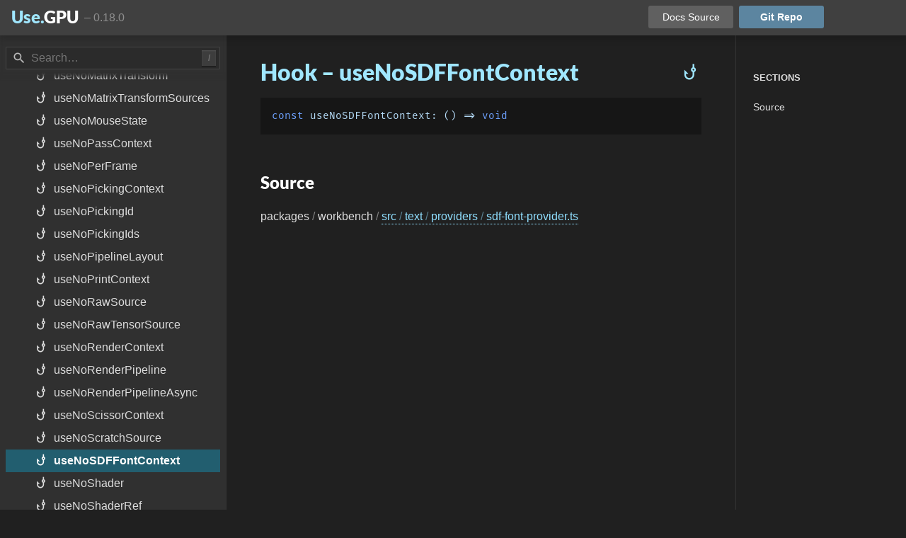

--- FILE ---
content_type: text/html; charset=utf-8
request_url: https://usegpu.live/docs/reference-components-@use-gpu-workbench--useNoSDFFontContext
body_size: 10945
content:
<!DOCTYPE html><html lang="en"><head><meta charSet="utf-8"/><title>useNoSDFFontContext</title><meta name="description" content="Reactive WebGPU component library"/><meta name="og:description" content="Reactive WebGPU component library"/><meta name="twitter:description" content="Reactive WebGPU component library"/><meta name="viewport" content="width=device-width, minimum-scale=1.0"/><meta name="author" content="Steven Wittens"/><meta name="og:image" content="https://usegpu.live/cover.jpg"/><meta name="twitter:image" content="https://usegpu.live/cover.jpg"/><meta name="twitter:card" content="summary_large_image"/><meta name="twitter:site" content="@unconed"/><meta name="twitter:creator" content="@unconed"/><meta name="twitter:title" content="Use.GPU - useNoSDFFontContext"/><meta name="og:title" content="Use.GPU - useNoSDFFontContext"/><meta name="og:site_name" content="usegpu.live"/><meta name="og:url" content="https://usegpu.live/docs/reference-components-%40use-gpu-workbench--useNoSDFFontContext"/><link rel="icon" href="/favicon.ico"/><meta name="next-head-count" content="17"/><style id="stitches">--sxs{--sxs:2 c-jVZIqm c-cIJRPL c-jjVIiA c-gnGfQo c-cuIIG c-cGzMTZ c-ldBqFr c-jvuPPG c-cQIrMY c-kXqUOX c-eGaVeY c-eDmIqG c-jKSHoK c-lpeEfb c-jyYOEK c-lkBNdM c-jJCxNZ c-klIUHC c-kqmmbc c-bSdwOu c-krNZOt c-iEqypR c-ddbmEq c-bMrZap c-RHdeI c-hRwIHr c-jAZOnN c-jPQYL c-hFDKyn c-bevPbH c-gioFJF c-edoLYd c-hwkqQo c-iaozMM c-kOFUmG c-gTQivL c-haDIsr c-HEAem c-iZAMBb c-jRqPMJ}@media{.c-jVZIqm{display:flex;flex-direction:column;width:100%;height:100%;flex-grow:1;flex-shrink:1;position:relative}.c-cIJRPL{box-shadow:0 5px 10px rgba(0, 0, 0, .15);color:#fff;background:#404040;width:100%;height:50px;display:flex;position:relative;z-index:100;flex-shrink:0}.c-jjVIiA{flex-grow:1;width:100%;max-width:1500px;margin:0 auto;position:relative}.c-gnGfQo{display:flex;align-items:center;height:50px}.c-cuIIG{width:100%;height:100%;padding-right:64px}body.animated .c-cuIIG{transition:padding-right 0.25s ease-in-out}@media (max-width: 768px){.c-cuIIG{padding-left:32px;padding-right:48px}}@media (min-width: 1260px){.c-cuIIG{padding-right:116px}}@media (min-width: 1440px){.c-cuIIG{padding-right:176px}}.c-cuIIG{display:flex;align-items:center}.c-cGzMTZ{padding-left:16px;padding-right:16px;height:100%;display:flex;align-items:center;padding-bottom:3px}.c-ldBqFr{font-size:24px;line-height:28px;font-family:Lato;font-weight:900}.c-jvuPPG{color:#a0e7ff}.c-cQIrMY{margin-left:8px;opacity:0.5;color:#ddd;padding-top:2px;white-space:nowrap}.c-kXqUOX{height:100%;display:flex;align-items:center;padding-bottom:3px;flex-grow:1}.c-eGaVeY{flex-grow:1}.c-eDmIqG{background:#606060;color:#fff;padding:8px 16px;border-radius:3px;text-align:center;font-size:0.9em;width:120px}@media (max-width: 768px){.c-eDmIqG{width:auto;padding:8px 12px}}.c-eDmIqG:hover{background:#707070}@media (max-width: 768px){.c-jKSHoK > span{display:none}}.c-lpeEfb{display:flex;width:100%;height:100%;flex-grow:1;flex-shrink:1}.c-jyYOEK{font-size:16px;line-height:24px;color:#ddd;background:#303030;border-right:1px solid #333;width:320px;flex-shrink:0;position:relative;z-index:2}body.animated .c-jyYOEK{transition:transform 0.25s ease-in-out}@media (max-width: 768px){.c-jyYOEK{box-shadow:0 5px 10px rgba(0, 0, 0, .15);transform:translate(-100%, 0);z-index:100}}.c-lkBNdM{height:100%}.c-jJCxNZ{position:absolute;top:0;left:-2000px;right:0;bottom:0;background:#303030}.c-klIUHC{padding-left:16px;padding-right:16px;padding-top:8px;padding-bottom:8px}.c-kqmmbc{position:relative;height:100%;overflow-y:scroll;background-color:#303030}.c-kqmmbc::-webkit-scrollbar-thumb{width:8px;height:8px;border-radius:4px}.c-bSdwOu{margin-left:-8px;margin-right:-8px}.c-krNZOt{margin-bottom:16px;position:sticky;top:0;padding-top:16px;background:#303030;box-shadow:0 0 5px 10px #303030;z-index:5}@media (max-width: 768px){.c-krNZOt{padding-top:8px;margin-top:1px;margin-left:40px}}.c-iEqypR{position:absolute;top:22px;left:3px;text-align:center;width:32px;color:#bbb}@media (max-width: 768px){.c-iEqypR{top:14px}}.c-ddbmEq{position:absolute;top:21px;right:6px;text-align:center;width:20px;color:#bbb;opacity:0.5;transition:opacity 0.15s ease-in-out;font-weight:bold;font-size:12px;line-height:22px;background:#505050;box-shadow:0 2px 1px rgba(0, 0, 0, .5), inset 0 1px 2px rgba(255, 255, 255, .25)}.c-ddbmEq.focused{opacity:0}.c-ddbmEq{cursor:default}@media (max-width: 768px){.c-ddbmEq{top:14px}}.c-bMrZap{height:32px;line-height:32;padding-left:35px;padding-right:35px;width:100%;font:inherit;color:inherit;background:rgba(0, 0, 0, .1);border:1px solid #444;border-radius:1px}.c-bMrZap:focus{border:2px solid #555;border-radius:2px;margin:-1px;outline:none;height:34px}.c-RHdeI{padding-top:4px;padding-bottom:4px;cursor:default;white-space:nowrap;text-overflow:ellipsis;overflow:hidden;-webkit-user-select:none;user-select:none}.c-RHdeI:hover{background:#404040}.c-hRwIHr{display:inline-block;width:24px;padding-right:3px;text-align:center;opacity:0.5}.c-jAZOnN{opacity:0.5}.c-jPQYL{display:inline-block;vertical-align:middle;width:24px;height:0;position:relative;top:-12px}.c-hFDKyn{padding:5px;margin:-5px}.c-bevPbH{padding-top:36px;padding-bottom:4px;cursor:default;-webkit-user-select:none;user-select:none;font-size:0.8em;font-weight:700;text-transform:uppercase}.c-gioFJF{font-size:16px;line-height:24px;color:#ddd;background:#202020;border-right:1px solid #333;width:100%;min-height:100%;margin-left:0px;margi-right:0px}body.animated .c-gioFJF{transition:margin-left 0.25s ease-in-out, margin-right 0.25s ease-in-out}@media (max-width: 768px){.c-gioFJF{margin-left:-320px}}@media (max-width: 1259px){.c-gioFJF{margin-right:-240px}}.c-edoLYd{padding-left:48px;padding-right:48px;padding-bottom:32px;padding-top:0}@media (max-width: 768px){.c-edoLYd{padding-left:24px;padding-right:24px}}.c-edoLYd{margin:0 auto;max-width:960px}.c-hwkqQo{font-size:16px;line-height:24px;color:#ddd;width:240px;flex-shrink:0;position:relative;z-index:2}@media (min-width: 1440px){.c-hwkqQo{width:300px}}body.animated .c-hwkqQo{transition:width 0.25s ease-in-out, transform 0.25s ease-in-out}@media (max-width: 1259px){.c-hwkqQo{background:#303030;box-shadow:0 5px 10px rgba(0, 0, 0, .15);transform:translate(100%, 0)}}.c-iaozMM{position:sticky;top:0;padding-left:8px;padding-right:8px;padding-bottom:16px;padding-top:40px}.c-kOFUmG{padding-left:16px;padding-top:8px;padding-bottom:16px;cursor:default;-webkit-user-select:none;user-select:none;font-size:0.8em;font-weight:700;text-transform:uppercase}.c-gTQivL{padding-top:4px;padding-right:8px;padding-bottom:4px;line-height:20px;cursor:default;-webkit-user-select:none;user-select:none;font-size:0.85em}.c-gTQivL:hover{background:#404040}.c-haDIsr{position:absolute;pointer-events:none;left:0;right:0;top:0;bottom:0}@media (min-width: 1260px){.c-haDIsr{display:none}}.c-haDIsr > div{height:100%}.c-haDIsr > div > div{display:flex;justify-content:space-between;position:sticky;top:0;line-height:40px}.c-haDIsr{z-index:1}.c-haDIsr > div > div > span{background:rgba(32, 32, 32, .75);width:48px;height:48px;border-bottom-left-radius:10px;border-bottom-right-radius:10px}.c-HEAem{position:absolute;pointer-events:none;left:0;right:0;top:0;bottom:0}@media (min-width: 1260px){.c-HEAem{display:none}}.c-HEAem > div{height:100%}.c-HEAem > div > div{display:flex;justify-content:space-between;position:sticky;top:0;line-height:40px}.c-HEAem{z-index:101}.c-iZAMBb{pointer-events:auto;color:#ddd;display:none;cursor:default;border-radius:3px}@media (max-width: 768px){.c-iZAMBb{display:block;text-align:center;padding-left:10px;padding-right:10px}}.c-iZAMBb{margin:5px;-webkit-user-select:none;user-select:none}.c-iZAMBb:hover{background:rgba(255, 255, 255, 0.1)}.c-iZAMBb > span{position:relative;top:3px}.c-jRqPMJ{pointer-events:auto;color:#ddd;display:none;cursor:default;border-radius:3px}@media (max-width: 1259px){.c-jRqPMJ{display:block;text-align:center;padding-left:10px;padding-right:10px}}.c-jRqPMJ{margin:5px;-webkit-user-select:none;user-select:none}.c-jRqPMJ:hover{background:rgba(255, 255, 255, 0.1)}.c-jRqPMJ > span{position:relative;top:3px}}--sxs{--sxs:3 c-eDmIqG-eesTsS-right-true c-eDmIqG-ekcWSD-main-true c-RHdeI-bYIamX-active-true c-RHdeI-fsyzJH-selected-true c-hRwIHr-bDGmTT-selected-true c-jAZOnN-jjNddC-selected-true}@media{.c-eDmIqG-eesTsS-right-true{margin-left:8px}.c-eDmIqG-ekcWSD-main-true{font-weight:700;background:rgba(120, 202, 255, 0.5)}.c-eDmIqG-ekcWSD-main-true:hover{background:rgba(120, 202, 255, 0.65)}.c-RHdeI-bYIamX-active-true{font-weight:bold;color:#fff}.c-RHdeI-fsyzJH-selected-true.c-RHdeI-fsyzJH-selected-true{background:rgba(0, 200, 255, 0.3)}.c-hRwIHr-bDGmTT-selected-true{opacity:1}.c-jAZOnN-jjNddC-selected-true{opacity:0.6}}</style><link rel="preload" href="/_next/static/css/96fbc3354b6c81f8.css" as="style"/><link rel="stylesheet" href="/_next/static/css/96fbc3354b6c81f8.css" data-n-g=""/><noscript data-n-css=""></noscript><script defer="" nomodule="" src="/_next/static/chunks/polyfills-0d1b80a048d4787e.js"></script><script src="/_next/static/chunks/webpack-34c76af51fb9f015.js" defer=""></script><script src="/_next/static/chunks/framework-ae4f43955bfa5ddc.js" defer=""></script><script src="/_next/static/chunks/main-3cf1b4d0a841b0b4.js" defer=""></script><script src="/_next/static/chunks/pages/_app-fc755832d3acec2f.js" defer=""></script><script src="/_next/static/chunks/664-2814091809a9d409.js" defer=""></script><script src="/_next/static/chunks/907-e83e3e0a39ecc81e.js" defer=""></script><script src="/_next/static/chunks/702-d5a505281fd6f5c0.js" defer=""></script><script src="/_next/static/chunks/pages/docs/%5Bslug%5D-fd174f99482b4a38.js" defer=""></script><script src="/_next/static/0J1ypwAHWiAhTPmwWS9qm/_buildManifest.js" defer=""></script><script src="/_next/static/0J1ypwAHWiAhTPmwWS9qm/_ssgManifest.js" defer=""></script></head><body><div id="__next"><div class="c-jVZIqm"><div class="c-cIJRPL"><div class="c-jjVIiA"><div class="c-gnGfQo"><div class="c-cuIIG"><div class="c-cGzMTZ"><a href="/"><div class="c-ldBqFr"><span class="c-jvuPPG">Use.</span>GPU</div></a><span class="c-cQIrMY"> – <!-- -->0.18.0</span></div><div class="c-kXqUOX"><div class="c-eGaVeY"></div><a href="https://gitlab.com/unconed/use.gpu-site" target="_blank" class="c-eDmIqG c-eDmIqG-eesTsS-right-true"><div class="c-jKSHoK"><span>Docs </span>Source</div></a><a href="https://gitlab.com/unconed/use.gpu" target="_blank" class="c-eDmIqG c-eDmIqG-ekcWSD-main-true c-eDmIqG-eesTsS-right-true"><div class="c-jKSHoK">Git<span> Repo</span></div></a></div></div></div></div></div><div class="c-jjVIiA"><div class="c-lpeEfb"><div class="c-jyYOEK"><div class="c-lkBNdM"><div class="c-jJCxNZ"></div><div style="top:0;height:100vh;position:sticky"><div style="padding-top:0;padding-bottom:80px" class="c-klIUHC c-kqmmbc"><div class="c-jJCxNZ"></div><div style="position:relative;z-index:2" class="c-bSdwOu"><div class="c-krNZOt"><div class="c-iEqypR"><span class="m-icon">search</span></div><div class="c-ddbmEq" title="Press &#x27;/&#x27; to search">/</div><input type="text" placeholder="Search…" class="c-bMrZap" value=""/></div><a href="/"><div class="c-RHdeI" style="padding-left:8px"><div class="c-hRwIHr">·</div> <span class="c-jAZOnN"></span>Intro</div></a><div class="c-RHdeI" style="padding-left:8px"><div class="c-jPQYL"><div class="c-hFDKyn"><span class="m-icon">expand_more</span></div></div> <span class="c-jAZOnN"></span>Guides</div><a href="/docs/guides-getting-started"><div class="c-RHdeI" style="padding-left:24px"><div class="c-hRwIHr">·</div> <span class="c-jAZOnN"></span>Getting started</div></a><a href="/docs/guides-webgpu-canvas"><div class="c-RHdeI" style="padding-left:24px"><div class="c-hRwIHr">·</div> <span class="c-jAZOnN"></span>WebGPU canvas</div></a><a href="/docs/guides-drawing-animation"><div class="c-RHdeI" style="padding-left:24px"><div class="c-hRwIHr">·</div> <span class="c-jAZOnN"></span>Drawing and animation</div></a><a href="/docs/guides-scene-geometry"><div class="c-RHdeI" style="padding-left:24px"><div class="c-hRwIHr">·</div> <span class="c-jAZOnN"></span>Scene geometry</div></a><a href="/docs/guides-2d-3d-plot"><div class="c-RHdeI" style="padding-left:24px"><div class="c-hRwIHr">·</div> <span class="c-jAZOnN"></span>2D and 3D plot</div></a><a href="/docs/guides-data-driven-geometry"><div class="c-RHdeI" style="padding-left:24px"><div class="c-hRwIHr">·</div> <span class="c-jAZOnN"></span>Data-driven geometry</div></a><a href="/docs/guides-events-and-picking"><div class="c-RHdeI" style="padding-left:24px"><div class="c-hRwIHr">·</div> <span class="c-jAZOnN"></span>Events and Picking</div></a><a href="/docs/guides-live-vs-react"><div class="c-RHdeI" style="padding-left:24px"><div class="c-hRwIHr">·</div> <span class="c-jAZOnN"></span>Live vs React</div></a><a href="/docs/guides-memoization"><div class="c-RHdeI" style="padding-left:24px"><div class="c-hRwIHr">·</div> <span class="c-jAZOnN"></span>Memoization</div></a><a href="/docs/guides-shaders"><div class="c-RHdeI" style="padding-left:24px"><div class="c-hRwIHr">·</div> <span class="c-jAZOnN"></span>WGSL Shaders</div></a><a href="/docs/guides-renderers-and-passes"><div class="c-RHdeI" style="padding-left:24px"><div class="c-hRwIHr">·</div> <span class="c-jAZOnN"></span>Renderers and Passes</div></a><a href="/docs/guides-layout-and-ui"><div class="c-RHdeI" style="padding-left:24px"><div class="c-hRwIHr">·</div> <span class="c-jAZOnN"></span>Layout and UI</div></a><a href="/docs/background"><div class="c-RHdeI" style="padding-left:8px"><div class="c-hRwIHr">·</div> <span class="c-jAZOnN"></span>Background</div></a><a href="/docs/roadmap"><div class="c-RHdeI" style="padding-left:8px"><div class="c-hRwIHr">·</div> <span class="c-jAZOnN"></span>Roadmap</div></a><a href="/docs/contributing"><div class="c-RHdeI" style="padding-left:8px"><div class="c-hRwIHr">·</div> <span class="c-jAZOnN"></span>Contributing</div></a><div style="padding-left:8px" class="c-bevPbH"><span class="c-jAZOnN"></span>Reference</div><div class="c-RHdeI c-RHdeI-bYIamX-active-true" style="padding-left:8px"><div class="c-jPQYL"><div class="c-hFDKyn"><span class="m-icon">expand_more</span></div></div> <span class="c-jAZOnN c-jAZOnN-jjNddC-selected-true"></span>Components</div><a href="/docs/reference-components-@use-gpu-gltf"><div class="c-RHdeI" style="padding-left:24px"><div class="c-jPQYL"><div class="c-hFDKyn"><span class="m-icon">chevron_right</span></div></div> <span class="c-jAZOnN">@use-gpu/</span>gltf</div></a><a href="/docs/reference-components-@use-gpu-inspect"><div class="c-RHdeI" style="padding-left:24px"><div class="c-jPQYL"><div class="c-hFDKyn"><span class="m-icon">chevron_right</span></div></div> <span class="c-jAZOnN">@use-gpu/</span>inspect</div></a><a href="/docs/reference-components-@use-gpu-inspect-gpu"><div class="c-RHdeI" style="padding-left:24px"><div class="c-jPQYL"><div class="c-hFDKyn"><span class="m-icon">chevron_right</span></div></div> <span class="c-jAZOnN">@use-gpu/</span>inspect-gpu</div></a><a href="/docs/reference-components-@use-gpu-interact"><div class="c-RHdeI" style="padding-left:24px"><div class="c-jPQYL"><div class="c-hFDKyn"><span class="m-icon">chevron_right</span></div></div> <span class="c-jAZOnN">@use-gpu/</span>interact</div></a><a href="/docs/reference-components-@use-gpu-layout"><div class="c-RHdeI" style="padding-left:24px"><div class="c-jPQYL"><div class="c-hFDKyn"><span class="m-icon">chevron_right</span></div></div> <span class="c-jAZOnN">@use-gpu/</span>layout</div></a><a href="/docs/reference-components-@use-gpu-map"><div class="c-RHdeI" style="padding-left:24px"><div class="c-jPQYL"><div class="c-hFDKyn"><span class="m-icon">chevron_right</span></div></div> <span class="c-jAZOnN">@use-gpu/</span>map</div></a><a href="/docs/reference-components-@use-gpu-plot"><div class="c-RHdeI" style="padding-left:24px"><div class="c-jPQYL"><div class="c-hFDKyn"><span class="m-icon">chevron_right</span></div></div> <span class="c-jAZOnN">@use-gpu/</span>plot</div></a><a href="/docs/reference-components-@use-gpu-present"><div class="c-RHdeI" style="padding-left:24px"><div class="c-jPQYL"><div class="c-hFDKyn"><span class="m-icon">chevron_right</span></div></div> <span class="c-jAZOnN">@use-gpu/</span>present</div></a><a href="/docs/reference-components-@use-gpu-react"><div class="c-RHdeI" style="padding-left:24px"><div class="c-jPQYL"><div class="c-hFDKyn"><span class="m-icon">chevron_right</span></div></div> <span class="c-jAZOnN">@use-gpu/</span>react</div></a><a href="/docs/reference-components-@use-gpu-scene"><div class="c-RHdeI" style="padding-left:24px"><div class="c-jPQYL"><div class="c-hFDKyn"><span class="m-icon">chevron_right</span></div></div> <span class="c-jAZOnN">@use-gpu/</span>scene</div></a><a href="/docs/reference-components-@use-gpu-voxel"><div class="c-RHdeI" style="padding-left:24px"><div class="c-jPQYL"><div class="c-hFDKyn"><span class="m-icon">chevron_right</span></div></div> <span class="c-jAZOnN">@use-gpu/</span>voxel</div></a><a href="/docs/reference-components-@use-gpu-webgpu"><div class="c-RHdeI" style="padding-left:24px"><div class="c-jPQYL"><div class="c-hFDKyn"><span class="m-icon">chevron_right</span></div></div> <span class="c-jAZOnN">@use-gpu/</span>webgpu</div></a><a href="/docs/reference-components-@use-gpu-workbench"><div class="c-RHdeI c-RHdeI-bYIamX-active-true" style="padding-left:24px"><div class="c-jPQYL"><div class="c-hFDKyn"><span class="m-icon">expand_more</span></div></div> <span class="c-jAZOnN c-jAZOnN-jjNddC-selected-true">@use-gpu/</span>workbench</div></a><a href="/docs/reference-components-@use-gpu-workbench-AABBHelper"><div class="c-RHdeI" style="padding-left:40px"><div class="c-jPQYL"><span class="m-icon">widgets</span></div> <span class="c-jAZOnN"></span>AABBHelper</div></a><a href="/docs/reference-components-@use-gpu-workbench-AccumulateRender"><div class="c-RHdeI" style="padding-left:40px"><div class="c-jPQYL"><span class="m-icon">widgets</span></div> <span class="c-jAZOnN"></span>AccumulateRender</div></a><a href="/docs/reference-components-@use-gpu-workbench-Animate"><div class="c-RHdeI" style="padding-left:40px"><div class="c-jPQYL"><span class="m-icon">widgets</span></div> <span class="c-jAZOnN"></span>Animate</div></a><a href="/docs/reference-components-@use-gpu-workbench-ArcLabelLayer"><div class="c-RHdeI" style="padding-left:40px"><div class="c-jPQYL"><span class="m-icon">widgets</span></div> <span class="c-jAZOnN"></span>ArcLabelLayer</div></a><a href="/docs/reference-components-@use-gpu-workbench-ArrowLayer"><div class="c-RHdeI" style="padding-left:40px"><div class="c-jPQYL"><span class="m-icon">widgets</span></div> <span class="c-jAZOnN"></span>ArrowLayer</div></a><a href="/docs/reference-components-@use-gpu-workbench-Await"><div class="c-RHdeI" style="padding-left:40px"><div class="c-jPQYL"><span class="m-icon">widgets</span></div> <span class="c-jAZOnN"></span>Await</div></a><a href="/docs/reference-components-@use-gpu-workbench-AxisHelper"><div class="c-RHdeI" style="padding-left:40px"><div class="c-jPQYL"><span class="m-icon">widgets</span></div> <span class="c-jAZOnN"></span>AxisHelper</div></a><a href="/docs/reference-components-@use-gpu-workbench-BasicMaterial"><div class="c-RHdeI" style="padding-left:40px"><div class="c-jPQYL"><span class="m-icon">widgets</span></div> <span class="c-jAZOnN"></span>BasicMaterial</div></a><a href="/docs/reference-components-@use-gpu-workbench-Clock"><div class="c-RHdeI" style="padding-left:40px"><div class="c-jPQYL"><span class="m-icon">widgets</span></div> <span class="c-jAZOnN"></span>Clock</div></a><a href="/docs/reference-components-@use-gpu-workbench-ColorCubePass"><div class="c-RHdeI" style="padding-left:40px"><div class="c-jPQYL"><span class="m-icon">widgets</span></div> <span class="c-jAZOnN"></span>ColorCubePass</div></a><a href="/docs/reference-components-@use-gpu-workbench-ColorPass"><div class="c-RHdeI" style="padding-left:40px"><div class="c-jPQYL"><span class="m-icon">widgets</span></div> <span class="c-jAZOnN"></span>ColorPass</div></a><a href="/docs/reference-components-@use-gpu-workbench-CompositeGeometryData"><div class="c-RHdeI" style="padding-left:40px"><div class="c-jPQYL"><span class="m-icon">widgets</span></div> <span class="c-jAZOnN"></span>CompositeGeometryData</div></a><a href="/docs/reference-components-@use-gpu-workbench-Compute"><div class="c-RHdeI" style="padding-left:40px"><div class="c-jPQYL"><span class="m-icon">widgets</span></div> <span class="c-jAZOnN"></span>Compute</div></a><a href="/docs/reference-components-@use-gpu-workbench-ComputeBuffer"><div class="c-RHdeI" style="padding-left:40px"><div class="c-jPQYL"><span class="m-icon">widgets</span></div> <span class="c-jAZOnN"></span>ComputeBuffer</div></a><a href="/docs/reference-components-@use-gpu-workbench-ComputeLoop"><div class="c-RHdeI" style="padding-left:40px"><div class="c-jPQYL"><span class="m-icon">widgets</span></div> <span class="c-jAZOnN"></span>ComputeLoop</div></a><a href="/docs/reference-components-@use-gpu-workbench-ComputePass"><div class="c-RHdeI" style="padding-left:40px"><div class="c-jPQYL"><span class="m-icon">widgets</span></div> <span class="c-jAZOnN"></span>ComputePass</div></a><a href="/docs/reference-components-@use-gpu-workbench-ConeHelper"><div class="c-RHdeI" style="padding-left:40px"><div class="c-jPQYL"><span class="m-icon">widgets</span></div> <span class="c-jAZOnN"></span>ConeHelper</div></a><a href="/docs/reference-components-@use-gpu-workbench-CubeCamera"><div class="c-RHdeI" style="padding-left:40px"><div class="c-jPQYL"><span class="m-icon">widgets</span></div> <span class="c-jAZOnN"></span>CubeCamera</div></a><a href="/docs/reference-components-@use-gpu-workbench-CursorProvider"><div class="c-RHdeI" style="padding-left:40px"><div class="c-jPQYL"><span class="m-icon">widgets</span></div> <span class="c-jAZOnN"></span>CursorProvider</div></a><a href="/docs/reference-components-@use-gpu-workbench-Data"><div class="c-RHdeI" style="padding-left:40px"><div class="c-jPQYL"><span class="m-icon">widgets</span></div> <span class="c-jAZOnN"></span>Data</div></a><a href="/docs/reference-components-@use-gpu-workbench-DataShader"><div class="c-RHdeI" style="padding-left:40px"><div class="c-jPQYL"><span class="m-icon">widgets</span></div> <span class="c-jAZOnN"></span>DataShader</div></a><a href="/docs/reference-components-@use-gpu-workbench-DebugAtlas"><div class="c-RHdeI" style="padding-left:40px"><div class="c-jPQYL"><span class="m-icon">widgets</span></div> <span class="c-jAZOnN"></span>DebugAtlas</div></a><a href="/docs/reference-components-@use-gpu-workbench-DebugAtlasShape"><div class="c-RHdeI" style="padding-left:40px"><div class="c-jPQYL"><span class="m-icon">widgets</span></div> <span class="c-jAZOnN"></span>DebugAtlasShape</div></a><a href="/docs/reference-components-@use-gpu-workbench-DebugProvider"><div class="c-RHdeI" style="padding-left:40px"><div class="c-jPQYL"><span class="m-icon">widgets</span></div> <span class="c-jAZOnN"></span>DebugProvider</div></a><a href="/docs/reference-components-@use-gpu-workbench-DebugRender"><div class="c-RHdeI" style="padding-left:40px"><div class="c-jPQYL"><span class="m-icon">widgets</span></div> <span class="c-jAZOnN"></span>DebugRender</div></a><a href="/docs/reference-components-@use-gpu-workbench-DeferredGPass"><div class="c-RHdeI" style="padding-left:40px"><div class="c-jPQYL"><span class="m-icon">widgets</span></div> <span class="c-jAZOnN"></span>DeferredGPass</div></a><a href="/docs/reference-components-@use-gpu-workbench-DeferredRenderer"><div class="c-RHdeI" style="padding-left:40px"><div class="c-jPQYL"><span class="m-icon">widgets</span></div> <span class="c-jAZOnN"></span>DeferredRenderer</div></a><a href="/docs/reference-components-@use-gpu-workbench-DeferredResolvePass"><div class="c-RHdeI" style="padding-left:40px"><div class="c-jPQYL"><span class="m-icon">widgets</span></div> <span class="c-jAZOnN"></span>DeferredResolvePass</div></a><a href="/docs/reference-components-@use-gpu-workbench-DeferredShadedRender"><div class="c-RHdeI" style="padding-left:40px"><div class="c-jPQYL"><span class="m-icon">widgets</span></div> <span class="c-jAZOnN"></span>DeferredShadedRender</div></a><a href="/docs/reference-components-@use-gpu-workbench-DeferredSolidRender"><div class="c-RHdeI" style="padding-left:40px"><div class="c-jPQYL"><span class="m-icon">widgets</span></div> <span class="c-jAZOnN"></span>DeferredSolidRender</div></a><a href="/docs/reference-components-@use-gpu-workbench-DeferredUIRender"><div class="c-RHdeI" style="padding-left:40px"><div class="c-jPQYL"><span class="m-icon">widgets</span></div> <span class="c-jAZOnN"></span>DeferredUIRender</div></a><a href="/docs/reference-components-@use-gpu-workbench-DirectionalLight"><div class="c-RHdeI" style="padding-left:40px"><div class="c-jPQYL"><span class="m-icon">widgets</span></div> <span class="c-jAZOnN"></span>DirectionalLight</div></a><a href="/docs/reference-components-@use-gpu-workbench-Dispatch"><div class="c-RHdeI" style="padding-left:40px"><div class="c-jPQYL"><span class="m-icon">widgets</span></div> <span class="c-jAZOnN"></span>Dispatch</div></a><a href="/docs/reference-components-@use-gpu-workbench-DispatchPass"><div class="c-RHdeI" style="padding-left:40px"><div class="c-jPQYL"><span class="m-icon">widgets</span></div> <span class="c-jAZOnN"></span>DispatchPass</div></a><a href="/docs/reference-components-@use-gpu-workbench-DrawCall"><div class="c-RHdeI" style="padding-left:40px"><div class="c-jPQYL"><span class="m-icon">widgets</span></div> <span class="c-jAZOnN"></span>DrawCall</div></a><a href="/docs/reference-components-@use-gpu-workbench-DualContourLayer"><div class="c-RHdeI" style="padding-left:40px"><div class="c-jPQYL"><span class="m-icon">widgets</span></div> <span class="c-jAZOnN"></span>DualContourLayer</div></a><a href="/docs/reference-components-@use-gpu-workbench-EaseToTarget"><div class="c-RHdeI" style="padding-left:40px"><div class="c-jPQYL"><span class="m-icon">widgets</span></div> <span class="c-jAZOnN"></span>EaseToTarget</div></a><a href="/docs/reference-components-@use-gpu-workbench-Environment"><div class="c-RHdeI" style="padding-left:40px"><div class="c-jPQYL"><span class="m-icon">widgets</span></div> <span class="c-jAZOnN"></span>Environment</div></a><a href="/docs/reference-components-@use-gpu-workbench-EventProvider"><div class="c-RHdeI" style="padding-left:40px"><div class="c-jPQYL"><span class="m-icon">widgets</span></div> <span class="c-jAZOnN"></span>EventProvider</div></a><a href="/docs/reference-components-@use-gpu-workbench-FaceLayer"><div class="c-RHdeI" style="padding-left:40px"><div class="c-jPQYL"><span class="m-icon">widgets</span></div> <span class="c-jAZOnN"></span>FaceLayer</div></a><a href="/docs/reference-components-@use-gpu-workbench-Fetch"><div class="c-RHdeI" style="padding-left:40px"><div class="c-jPQYL"><span class="m-icon">widgets</span></div> <span class="c-jAZOnN"></span>Fetch</div></a><a href="/docs/reference-components-@use-gpu-workbench-Flat"><div class="c-RHdeI" style="padding-left:40px"><div class="c-jPQYL"><span class="m-icon">widgets</span></div> <span class="c-jAZOnN"></span>Flat</div></a><a href="/docs/reference-components-@use-gpu-workbench-FlatCamera"><div class="c-RHdeI" style="padding-left:40px"><div class="c-jPQYL"><span class="m-icon">widgets</span></div> <span class="c-jAZOnN"></span>FlatCamera</div></a><a href="/docs/reference-components-@use-gpu-workbench-FontLoader"><div class="c-RHdeI" style="padding-left:40px"><div class="c-jPQYL"><span class="m-icon">widgets</span></div> <span class="c-jAZOnN"></span>FontLoader</div></a><a href="/docs/reference-components-@use-gpu-workbench-FontProvider"><div class="c-RHdeI" style="padding-left:40px"><div class="c-jPQYL"><span class="m-icon">widgets</span></div> <span class="c-jAZOnN"></span>FontProvider</div></a><a href="/docs/reference-components-@use-gpu-workbench-ForwardRenderer"><div class="c-RHdeI" style="padding-left:40px"><div class="c-jPQYL"><span class="m-icon">widgets</span></div> <span class="c-jAZOnN"></span>ForwardRenderer</div></a><a href="/docs/reference-components-@use-gpu-workbench-FullScreen"><div class="c-RHdeI" style="padding-left:40px"><div class="c-jPQYL"><span class="m-icon">widgets</span></div> <span class="c-jAZOnN"></span>FullScreen</div></a><a href="/docs/reference-components-@use-gpu-workbench-GBuffer"><div class="c-RHdeI" style="padding-left:40px"><div class="c-jPQYL"><span class="m-icon">widgets</span></div> <span class="c-jAZOnN"></span>GBuffer</div></a><a href="/docs/reference-components-@use-gpu-workbench-GeometryData"><div class="c-RHdeI" style="padding-left:40px"><div class="c-jPQYL"><span class="m-icon">widgets</span></div> <span class="c-jAZOnN"></span>GeometryData</div></a><a href="/docs/reference-components-@use-gpu-workbench-GlyphSource"><div class="c-RHdeI" style="padding-left:40px"><div class="c-jPQYL"><span class="m-icon">widgets</span></div> <span class="c-jAZOnN"></span>GlyphSource</div></a><a href="/docs/reference-components-@use-gpu-workbench-ImageCubeTexture"><div class="c-RHdeI" style="padding-left:40px"><div class="c-jPQYL"><span class="m-icon">widgets</span></div> <span class="c-jAZOnN"></span>ImageCubeTexture</div></a><a href="/docs/reference-components-@use-gpu-workbench-ImageTexture"><div class="c-RHdeI" style="padding-left:40px"><div class="c-jPQYL"><span class="m-icon">widgets</span></div> <span class="c-jAZOnN"></span>ImageTexture</div></a><a href="/docs/reference-components-@use-gpu-workbench-IndexedTransform"><div class="c-RHdeI" style="padding-left:40px"><div class="c-jPQYL"><span class="m-icon">widgets</span></div> <span class="c-jAZOnN"></span>IndexedTransform</div></a><a href="/docs/reference-components-@use-gpu-workbench-InstanceData"><div class="c-RHdeI" style="padding-left:40px"><div class="c-jPQYL"><span class="m-icon">widgets</span></div> <span class="c-jAZOnN"></span>InstanceData</div></a><a href="/docs/reference-components-@use-gpu-workbench-InterleavedData"><div class="c-RHdeI" style="padding-left:40px"><div class="c-jPQYL"><span class="m-icon">widgets</span></div> <span class="c-jAZOnN"></span>InterleavedData</div></a><a href="/docs/reference-components-@use-gpu-workbench-Iterate"><div class="c-RHdeI" style="padding-left:40px"><div class="c-jPQYL"><span class="m-icon">widgets</span></div> <span class="c-jAZOnN"></span>Iterate</div></a><a href="/docs/reference-components-@use-gpu-workbench-Kernel"><div class="c-RHdeI" style="padding-left:40px"><div class="c-jPQYL"><span class="m-icon">widgets</span></div> <span class="c-jAZOnN"></span>Kernel</div></a><a href="/docs/reference-components-@use-gpu-workbench-LabelLayer"><div class="c-RHdeI" style="padding-left:40px"><div class="c-jPQYL"><span class="m-icon">widgets</span></div> <span class="c-jAZOnN"></span>LabelLayer</div></a><a href="/docs/reference-components-@use-gpu-workbench-LightData"><div class="c-RHdeI" style="padding-left:40px"><div class="c-jPQYL"><span class="m-icon">widgets</span></div> <span class="c-jAZOnN"></span>LightData</div></a><a href="/docs/reference-components-@use-gpu-workbench-LightMaterial"><div class="c-RHdeI" style="padding-left:40px"><div class="c-jPQYL"><span class="m-icon">widgets</span></div> <span class="c-jAZOnN"></span>LightMaterial</div></a><a href="/docs/reference-components-@use-gpu-workbench-LightRender"><div class="c-RHdeI" style="padding-left:40px"><div class="c-jPQYL"><span class="m-icon">widgets</span></div> <span class="c-jAZOnN"></span>LightRender</div></a><a href="/docs/reference-components-@use-gpu-workbench-LinearRGB"><div class="c-RHdeI" style="padding-left:40px"><div class="c-jPQYL"><span class="m-icon">widgets</span></div> <span class="c-jAZOnN"></span>LinearRGB</div></a><a href="/docs/reference-components-@use-gpu-workbench-LineLayer"><div class="c-RHdeI" style="padding-left:40px"><div class="c-jPQYL"><span class="m-icon">widgets</span></div> <span class="c-jAZOnN"></span>LineLayer</div></a><a href="/docs/reference-components-@use-gpu-workbench-LoadingSpinner"><div class="c-RHdeI" style="padding-left:40px"><div class="c-jPQYL"><span class="m-icon">widgets</span></div> <span class="c-jAZOnN"></span>LoadingSpinner</div></a><a href="/docs/reference-components-@use-gpu-workbench-LookAt"><div class="c-RHdeI" style="padding-left:40px"><div class="c-jPQYL"><span class="m-icon">widgets</span></div> <span class="c-jAZOnN"></span>LookAt</div></a><a href="/docs/reference-components-@use-gpu-workbench-Loop"><div class="c-RHdeI" style="padding-left:40px"><div class="c-jPQYL"><span class="m-icon">widgets</span></div> <span class="c-jAZOnN"></span>Loop</div></a><a href="/docs/reference-components-@use-gpu-workbench-Memo2"><div class="c-RHdeI" style="padding-left:40px"><div class="c-jPQYL"><span class="m-icon">widgets</span></div> <span class="c-jAZOnN"></span>Memo2</div></a><a href="/docs/reference-components-@use-gpu-workbench-MotionBuffer"><div class="c-RHdeI" style="padding-left:40px"><div class="c-jPQYL"><span class="m-icon">widgets</span></div> <span class="c-jAZOnN"></span>MotionBuffer</div></a><a href="/docs/reference-components-@use-gpu-workbench-MotionPass"><div class="c-RHdeI" style="padding-left:40px"><div class="c-jPQYL"><span class="m-icon">widgets</span></div> <span class="c-jAZOnN"></span>MotionPass</div></a><a href="/docs/reference-components-@use-gpu-workbench-NormalBuffer"><div class="c-RHdeI" style="padding-left:40px"><div class="c-jPQYL"><span class="m-icon">widgets</span></div> <span class="c-jAZOnN"></span>NormalBuffer</div></a><a href="/docs/reference-components-@use-gpu-workbench-NormalPass"><div class="c-RHdeI" style="padding-left:40px"><div class="c-jPQYL"><span class="m-icon">widgets</span></div> <span class="c-jAZOnN"></span>NormalPass</div></a><a href="/docs/reference-components-@use-gpu-workbench-NormalRender"><div class="c-RHdeI" style="padding-left:40px"><div class="c-jPQYL"><span class="m-icon">widgets</span></div> <span class="c-jAZOnN"></span>NormalRender</div></a><a href="/docs/reference-components-@use-gpu-workbench-On"><div class="c-RHdeI" style="padding-left:40px"><div class="c-jPQYL"><span class="m-icon">widgets</span></div> <span class="c-jAZOnN"></span>On</div></a><a href="/docs/reference-components-@use-gpu-workbench-OrbitCamera"><div class="c-RHdeI" style="padding-left:40px"><div class="c-jPQYL"><span class="m-icon">widgets</span></div> <span class="c-jAZOnN"></span>OrbitCamera</div></a><a href="/docs/reference-components-@use-gpu-workbench-OutlinePass"><div class="c-RHdeI" style="padding-left:40px"><div class="c-jPQYL"><span class="m-icon">widgets</span></div> <span class="c-jAZOnN"></span>OutlinePass</div></a><a href="/docs/reference-components-@use-gpu-workbench-OverscanBuffer"><div class="c-RHdeI" style="padding-left:40px"><div class="c-jPQYL"><span class="m-icon">widgets</span></div> <span class="c-jAZOnN"></span>OverscanBuffer</div></a><a href="/docs/reference-components-@use-gpu-workbench-PanoramaMap"><div class="c-RHdeI" style="padding-left:40px"><div class="c-jPQYL"><span class="m-icon">widgets</span></div> <span class="c-jAZOnN"></span>PanoramaMap</div></a><a href="/docs/reference-components-@use-gpu-workbench-Pass"><div class="c-RHdeI" style="padding-left:40px"><div class="c-jPQYL"><span class="m-icon">widgets</span></div> <span class="c-jAZOnN"></span>Pass</div></a><a href="/docs/reference-components-@use-gpu-workbench-PBRMaterial"><div class="c-RHdeI" style="padding-left:40px"><div class="c-jPQYL"><span class="m-icon">widgets</span></div> <span class="c-jAZOnN"></span>PBRMaterial</div></a><a href="/docs/reference-components-@use-gpu-workbench-PickingBuffer"><div class="c-RHdeI" style="padding-left:40px"><div class="c-jPQYL"><span class="m-icon">widgets</span></div> <span class="c-jAZOnN"></span>PickingBuffer</div></a><a href="/docs/reference-components-@use-gpu-workbench-PickingPass"><div class="c-RHdeI" style="padding-left:40px"><div class="c-jPQYL"><span class="m-icon">widgets</span></div> <span class="c-jAZOnN"></span>PickingPass</div></a><a href="/docs/reference-components-@use-gpu-workbench-PickingRender"><div class="c-RHdeI" style="padding-left:40px"><div class="c-jPQYL"><span class="m-icon">widgets</span></div> <span class="c-jAZOnN"></span>PickingRender</div></a><a href="/docs/reference-components-@use-gpu-workbench-PickingTarget"><div class="c-RHdeI" style="padding-left:40px"><div class="c-jPQYL"><span class="m-icon">widgets</span></div> <span class="c-jAZOnN"></span>PickingTarget</div></a><a href="/docs/reference-components-@use-gpu-workbench-PointHelper"><div class="c-RHdeI" style="padding-left:40px"><div class="c-jPQYL"><span class="m-icon">widgets</span></div> <span class="c-jAZOnN"></span>PointHelper</div></a><a href="/docs/reference-components-@use-gpu-workbench-PointLayer"><div class="c-RHdeI" style="padding-left:40px"><div class="c-jPQYL"><span class="m-icon">widgets</span></div> <span class="c-jAZOnN"></span>PointLayer</div></a><a href="/docs/reference-components-@use-gpu-workbench-PointLight"><div class="c-RHdeI" style="padding-left:40px"><div class="c-jPQYL"><span class="m-icon">widgets</span></div> <span class="c-jAZOnN"></span>PointLight</div></a><a href="/docs/reference-components-@use-gpu-workbench-PrefilteredEnvMap"><div class="c-RHdeI" style="padding-left:40px"><div class="c-jPQYL"><span class="m-icon">widgets</span></div> <span class="c-jAZOnN"></span>PrefilteredEnvMap</div></a><a href="/docs/reference-components-@use-gpu-workbench-PrintHelper"><div class="c-RHdeI" style="padding-left:40px"><div class="c-jPQYL"><span class="m-icon">widgets</span></div> <span class="c-jAZOnN"></span>PrintHelper</div></a><a href="/docs/reference-components-@use-gpu-workbench-PrintLayer"><div class="c-RHdeI" style="padding-left:40px"><div class="c-jPQYL"><span class="m-icon">widgets</span></div> <span class="c-jAZOnN"></span>PrintLayer</div></a><a href="/docs/reference-components-@use-gpu-workbench-PrintReadback"><div class="c-RHdeI" style="padding-left:40px"><div class="c-jPQYL"><span class="m-icon">widgets</span></div> <span class="c-jAZOnN"></span>PrintReadback</div></a><a href="/docs/reference-components-@use-gpu-workbench-Queue"><div class="c-RHdeI" style="padding-left:40px"><div class="c-jPQYL"><span class="m-icon">widgets</span></div> <span class="c-jAZOnN"></span>Queue</div></a><a href="/docs/reference-components-@use-gpu-workbench-RawArrows"><div class="c-RHdeI" style="padding-left:40px"><div class="c-jPQYL"><span class="m-icon">widgets</span></div> <span class="c-jAZOnN"></span>RawArrows</div></a><a href="/docs/reference-components-@use-gpu-workbench-RawData"><div class="c-RHdeI" style="padding-left:40px"><div class="c-jPQYL"><span class="m-icon">widgets</span></div> <span class="c-jAZOnN"></span>RawData</div></a><a href="/docs/reference-components-@use-gpu-workbench-RawFaces"><div class="c-RHdeI" style="padding-left:40px"><div class="c-jPQYL"><span class="m-icon">widgets</span></div> <span class="c-jAZOnN"></span>RawFaces</div></a><a href="/docs/reference-components-@use-gpu-workbench-RawFullScreen"><div class="c-RHdeI" style="padding-left:40px"><div class="c-jPQYL"><span class="m-icon">widgets</span></div> <span class="c-jAZOnN"></span>RawFullScreen</div></a><a href="/docs/reference-components-@use-gpu-workbench-RawLabels"><div class="c-RHdeI" style="padding-left:40px"><div class="c-jPQYL"><span class="m-icon">widgets</span></div> <span class="c-jAZOnN"></span>RawLabels</div></a><a href="/docs/reference-components-@use-gpu-workbench-RawLines"><div class="c-RHdeI" style="padding-left:40px"><div class="c-jPQYL"><span class="m-icon">widgets</span></div> <span class="c-jAZOnN"></span>RawLines</div></a><a href="/docs/reference-components-@use-gpu-workbench-RawQuads"><div class="c-RHdeI" style="padding-left:40px"><div class="c-jPQYL"><span class="m-icon">widgets</span></div> <span class="c-jAZOnN"></span>RawQuads</div></a><a href="/docs/reference-components-@use-gpu-workbench-RawTexture"><div class="c-RHdeI" style="padding-left:40px"><div class="c-jPQYL"><span class="m-icon">widgets</span></div> <span class="c-jAZOnN"></span>RawTexture</div></a><a href="/docs/reference-components-@use-gpu-workbench-Readback"><div class="c-RHdeI" style="padding-left:40px"><div class="c-jPQYL"><span class="m-icon">widgets</span></div> <span class="c-jAZOnN"></span>Readback</div></a><a href="/docs/reference-components-@use-gpu-workbench-ReadbackPass"><div class="c-RHdeI" style="padding-left:40px"><div class="c-jPQYL"><span class="m-icon">widgets</span></div> <span class="c-jAZOnN"></span>ReadbackPass</div></a><a href="/docs/reference-components-@use-gpu-workbench-RenderCubeTarget"><div class="c-RHdeI" style="padding-left:40px"><div class="c-jPQYL"><span class="m-icon">widgets</span></div> <span class="c-jAZOnN"></span>RenderCubeTarget</div></a><a href="/docs/reference-components-@use-gpu-workbench-Renderer"><div class="c-RHdeI" style="padding-left:40px"><div class="c-jPQYL"><span class="m-icon">widgets</span></div> <span class="c-jAZOnN"></span>Renderer</div></a><a href="/docs/reference-components-@use-gpu-workbench-RenderTarget"><div class="c-RHdeI" style="padding-left:40px"><div class="c-jPQYL"><span class="m-icon">widgets</span></div> <span class="c-jAZOnN"></span>RenderTarget</div></a><a href="/docs/reference-components-@use-gpu-workbench-RenderToTexture"><div class="c-RHdeI" style="padding-left:40px"><div class="c-jPQYL"><span class="m-icon">widgets</span></div> <span class="c-jAZOnN"></span>RenderToTexture</div></a><a href="/docs/reference-components-@use-gpu-workbench-Router"><div class="c-RHdeI" style="padding-left:40px"><div class="c-jPQYL"><span class="m-icon">widgets</span></div> <span class="c-jAZOnN"></span>Router</div></a><a href="/docs/reference-components-@use-gpu-workbench-Routes"><div class="c-RHdeI" style="padding-left:40px"><div class="c-jPQYL"><span class="m-icon">widgets</span></div> <span class="c-jAZOnN"></span>Routes</div></a><a href="/docs/reference-components-@use-gpu-workbench-SDFFontProvider"><div class="c-RHdeI" style="padding-left:40px"><div class="c-jPQYL"><span class="m-icon">widgets</span></div> <span class="c-jAZOnN"></span>SDFFontProvider</div></a><a href="/docs/reference-components-@use-gpu-workbench-SDFRectangles"><div class="c-RHdeI" style="padding-left:40px"><div class="c-jPQYL"><span class="m-icon">widgets</span></div> <span class="c-jAZOnN"></span>SDFRectangles</div></a><a href="/docs/reference-components-@use-gpu-workbench-ShadedRender"><div class="c-RHdeI" style="padding-left:40px"><div class="c-jPQYL"><span class="m-icon">widgets</span></div> <span class="c-jAZOnN"></span>ShadedRender</div></a><a href="/docs/reference-components-@use-gpu-workbench-ShaderFlatMaterial"><div class="c-RHdeI" style="padding-left:40px"><div class="c-jPQYL"><span class="m-icon">widgets</span></div> <span class="c-jAZOnN"></span>ShaderFlatMaterial</div></a><a href="/docs/reference-components-@use-gpu-workbench-ShaderLitMaterial"><div class="c-RHdeI" style="padding-left:40px"><div class="c-jPQYL"><span class="m-icon">widgets</span></div> <span class="c-jAZOnN"></span>ShaderLitMaterial</div></a><a href="/docs/reference-components-@use-gpu-workbench-ShadowBuffer"><div class="c-RHdeI" style="padding-left:40px"><div class="c-jPQYL"><span class="m-icon">widgets</span></div> <span class="c-jAZOnN"></span>ShadowBuffer</div></a><a href="/docs/reference-components-@use-gpu-workbench-ShadowOmniPass"><div class="c-RHdeI" style="padding-left:40px"><div class="c-jPQYL"><span class="m-icon">widgets</span></div> <span class="c-jAZOnN"></span>ShadowOmniPass</div></a><a href="/docs/reference-components-@use-gpu-workbench-ShadowOrthoPass"><div class="c-RHdeI" style="padding-left:40px"><div class="c-jPQYL"><span class="m-icon">widgets</span></div> <span class="c-jAZOnN"></span>ShadowOrthoPass</div></a><a href="/docs/reference-components-@use-gpu-workbench-ShadowPass"><div class="c-RHdeI" style="padding-left:40px"><div class="c-jPQYL"><span class="m-icon">widgets</span></div> <span class="c-jAZOnN"></span>ShadowPass</div></a><a href="/docs/reference-components-@use-gpu-workbench-ShadowRender"><div class="c-RHdeI" style="padding-left:40px"><div class="c-jPQYL"><span class="m-icon">widgets</span></div> <span class="c-jAZOnN"></span>ShadowRender</div></a><a href="/docs/reference-components-@use-gpu-workbench-SolidRender"><div class="c-RHdeI" style="padding-left:40px"><div class="c-jPQYL"><span class="m-icon">widgets</span></div> <span class="c-jAZOnN"></span>SolidRender</div></a><a href="/docs/reference-components-@use-gpu-workbench-SpotLight"><div class="c-RHdeI" style="padding-left:40px"><div class="c-jPQYL"><span class="m-icon">widgets</span></div> <span class="c-jAZOnN"></span>SpotLight</div></a><a href="/docs/reference-components-@use-gpu-workbench-SSAOPass"><div class="c-RHdeI" style="padding-left:40px"><div class="c-jPQYL"><span class="m-icon">widgets</span></div> <span class="c-jAZOnN"></span>SSAOPass</div></a><a href="/docs/reference-components-@use-gpu-workbench-Stage"><div class="c-RHdeI" style="padding-left:40px"><div class="c-jPQYL"><span class="m-icon">widgets</span></div> <span class="c-jAZOnN"></span>Stage</div></a><a href="/docs/reference-components-@use-gpu-workbench-StructData"><div class="c-RHdeI" style="padding-left:40px"><div class="c-jPQYL"><span class="m-icon">widgets</span></div> <span class="c-jAZOnN"></span>StructData</div></a><a href="/docs/reference-components-@use-gpu-workbench-SurfaceLayer"><div class="c-RHdeI" style="padding-left:40px"><div class="c-jPQYL"><span class="m-icon">widgets</span></div> <span class="c-jAZOnN"></span>SurfaceLayer</div></a><a href="/docs/reference-components-@use-gpu-workbench-Suspense"><div class="c-RHdeI" style="padding-left:40px"><div class="c-jPQYL"><span class="m-icon">widgets</span></div> <span class="c-jAZOnN"></span>Suspense</div></a><a href="/docs/reference-components-@use-gpu-workbench-TextureBuffer"><div class="c-RHdeI" style="padding-left:40px"><div class="c-jPQYL"><span class="m-icon">widgets</span></div> <span class="c-jAZOnN"></span>TextureBuffer</div></a><a href="/docs/reference-components-@use-gpu-workbench-TextureShader"><div class="c-RHdeI" style="padding-left:40px"><div class="c-jPQYL"><span class="m-icon">widgets</span></div> <span class="c-jAZOnN"></span>TextureShader</div></a><a href="/docs/reference-components-@use-gpu-workbench-TickLayer"><div class="c-RHdeI" style="padding-left:40px"><div class="c-jPQYL"><span class="m-icon">widgets</span></div> <span class="c-jAZOnN"></span>TickLayer</div></a><a href="/docs/reference-components-@use-gpu-workbench-UIRender"><div class="c-RHdeI" style="padding-left:40px"><div class="c-jPQYL"><span class="m-icon">widgets</span></div> <span class="c-jAZOnN"></span>UIRender</div></a><a href="/docs/reference-components-@use-gpu-workbench-ValueShader"><div class="c-RHdeI" style="padding-left:40px"><div class="c-jPQYL"><span class="m-icon">widgets</span></div> <span class="c-jAZOnN"></span>ValueShader</div></a><a href="/docs/reference-components-@use-gpu-workbench-VectorHelper"><div class="c-RHdeI" style="padding-left:40px"><div class="c-jPQYL"><span class="m-icon">widgets</span></div> <span class="c-jAZOnN"></span>VectorHelper</div></a><a href="/docs/reference-components-@use-gpu-workbench-ViewProvider"><div class="c-RHdeI" style="padding-left:40px"><div class="c-jPQYL"><span class="m-icon">widgets</span></div> <span class="c-jAZOnN"></span>ViewProvider</div></a><a href="/docs/reference-components-@use-gpu-workbench-VirtualLayers"><div class="c-RHdeI" style="padding-left:40px"><div class="c-jPQYL"><span class="m-icon">widgets</span></div> <span class="c-jAZOnN"></span>VirtualLayers</div></a><a href="/docs/reference-components-@use-gpu-workbench--useAggregator"><div class="c-RHdeI" style="padding-left:40px"><div class="c-jPQYL"><span class="m-icon">phishing</span></div> <span class="c-jAZOnN"></span>useAggregator</div></a><a href="/docs/reference-components-@use-gpu-workbench--useAnimationFrame"><div class="c-RHdeI" style="padding-left:40px"><div class="c-jPQYL"><span class="m-icon">phishing</span></div> <span class="c-jAZOnN"></span>useAnimationFrame</div></a><a href="/docs/reference-components-@use-gpu-workbench--useApplyPassBindGroup"><div class="c-RHdeI" style="padding-left:40px"><div class="c-jPQYL"><span class="m-icon">phishing</span></div> <span class="c-jAZOnN"></span>useApplyPassBindGroup</div></a><a href="/docs/reference-components-@use-gpu-workbench--useApplyTransform"><div class="c-RHdeI" style="padding-left:40px"><div class="c-jPQYL"><span class="m-icon">phishing</span></div> <span class="c-jAZOnN"></span>useApplyTransform</div></a><a href="/docs/reference-components-@use-gpu-workbench--useArcSegmentsSource"><div class="c-RHdeI" style="padding-left:40px"><div class="c-jPQYL"><span class="m-icon">phishing</span></div> <span class="c-jAZOnN"></span>useArcSegmentsSource</div></a><a href="/docs/reference-components-@use-gpu-workbench--useArrowSegmentsSource"><div class="c-RHdeI" style="padding-left:40px"><div class="c-jPQYL"><span class="m-icon">phishing</span></div> <span class="c-jAZOnN"></span>useArrowSegmentsSource</div></a><a href="/docs/reference-components-@use-gpu-workbench--useBindGroupLayout"><div class="c-RHdeI" style="padding-left:40px"><div class="c-jPQYL"><span class="m-icon">phishing</span></div> <span class="c-jAZOnN"></span>useBindGroupLayout</div></a><a href="/docs/reference-components-@use-gpu-workbench--useBufferedSize"><div class="c-RHdeI" style="padding-left:40px"><div class="c-jPQYL"><span class="m-icon">phishing</span></div> <span class="c-jAZOnN"></span>useBufferedSize</div></a><a href="/docs/reference-components-@use-gpu-workbench--useCanvasEvents"><div class="c-RHdeI" style="padding-left:40px"><div class="c-jPQYL"><span class="m-icon">phishing</span></div> <span class="c-jAZOnN"></span>useCanvasEvents</div></a><a href="/docs/reference-components-@use-gpu-workbench--useCombinedEpsilonTransform"><div class="c-RHdeI" style="padding-left:40px"><div class="c-jPQYL"><span class="m-icon">phishing</span></div> <span class="c-jAZOnN"></span>useCombinedEpsilonTransform</div></a><a href="/docs/reference-components-@use-gpu-workbench--useCombinedMatrix"><div class="c-RHdeI" style="padding-left:40px"><div class="c-jPQYL"><span class="m-icon">phishing</span></div> <span class="c-jAZOnN"></span>useCombinedMatrix</div></a><a href="/docs/reference-components-@use-gpu-workbench--useCombinedMatrixTransform"><div class="c-RHdeI" style="padding-left:40px"><div class="c-jPQYL"><span class="m-icon">phishing</span></div> <span class="c-jAZOnN"></span>useCombinedMatrixTransform</div></a><a href="/docs/reference-components-@use-gpu-workbench--useCombinedRenderTarget"><div class="c-RHdeI" style="padding-left:40px"><div class="c-jPQYL"><span class="m-icon">phishing</span></div> <span class="c-jAZOnN"></span>useCombinedRenderTarget</div></a><a href="/docs/reference-components-@use-gpu-workbench--useCombinedTransform"><div class="c-RHdeI" style="padding-left:40px"><div class="c-jPQYL"><span class="m-icon">phishing</span></div> <span class="c-jAZOnN"></span>useCombinedTransform</div></a><a href="/docs/reference-components-@use-gpu-workbench--useComputeContext"><div class="c-RHdeI" style="padding-left:40px"><div class="c-jPQYL"><span class="m-icon">phishing</span></div> <span class="c-jAZOnN"></span>useComputeContext</div></a><a href="/docs/reference-components-@use-gpu-workbench--useComputePipeline"><div class="c-RHdeI" style="padding-left:40px"><div class="c-jPQYL"><span class="m-icon">phishing</span></div> <span class="c-jAZOnN"></span>useComputePipeline</div></a><a href="/docs/reference-components-@use-gpu-workbench--useComputePipelineAsync"><div class="c-RHdeI" style="padding-left:40px"><div class="c-jPQYL"><span class="m-icon">phishing</span></div> <span class="c-jAZOnN"></span>useComputePipelineAsync</div></a><a href="/docs/reference-components-@use-gpu-workbench--useCopyDepth"><div class="c-RHdeI" style="padding-left:40px"><div class="c-jPQYL"><span class="m-icon">phishing</span></div> <span class="c-jAZOnN"></span>useCopyDepth</div></a><a href="/docs/reference-components-@use-gpu-workbench--useCopyDepthSample"><div class="c-RHdeI" style="padding-left:40px"><div class="c-jPQYL"><span class="m-icon">phishing</span></div> <span class="c-jAZOnN"></span>useCopyDepthSample</div></a><a href="/docs/reference-components-@use-gpu-workbench--useCopySample"><div class="c-RHdeI" style="padding-left:40px"><div class="c-jPQYL"><span class="m-icon">phishing</span></div> <span class="c-jAZOnN"></span>useCopySample</div></a><a href="/docs/reference-components-@use-gpu-workbench--useCopySelectDepthSample"><div class="c-RHdeI" style="padding-left:40px"><div class="c-jPQYL"><span class="m-icon">phishing</span></div> <span class="c-jAZOnN"></span>useCopySelectDepthSample</div></a><a href="/docs/reference-components-@use-gpu-workbench--useCopySelectDepthSample2"><div class="c-RHdeI" style="padding-left:40px"><div class="c-jPQYL"><span class="m-icon">phishing</span></div> <span class="c-jAZOnN"></span>useCopySelectDepthSample2</div></a><a href="/docs/reference-components-@use-gpu-workbench--useCopySelectSample2"><div class="c-RHdeI" style="padding-left:40px"><div class="c-jPQYL"><span class="m-icon">phishing</span></div> <span class="c-jAZOnN"></span>useCopySelectSample2</div></a><a href="/docs/reference-components-@use-gpu-workbench--useDataBinding"><div class="c-RHdeI" style="padding-left:40px"><div class="c-jPQYL"><span class="m-icon">phishing</span></div> <span class="c-jAZOnN"></span>useDataBinding</div></a><a href="/docs/reference-components-@use-gpu-workbench--useDataLength"><div class="c-RHdeI" style="padding-left:40px"><div class="c-jPQYL"><span class="m-icon">phishing</span></div> <span class="c-jAZOnN"></span>useDataLength</div></a><a href="/docs/reference-components-@use-gpu-workbench--useDataSize"><div class="c-RHdeI" style="padding-left:40px"><div class="c-jPQYL"><span class="m-icon">phishing</span></div> <span class="c-jAZOnN"></span>useDataSize</div></a><a href="/docs/reference-components-@use-gpu-workbench--useDebugContext"><div class="c-RHdeI" style="padding-left:40px"><div class="c-jPQYL"><span class="m-icon">phishing</span></div> <span class="c-jAZOnN"></span>useDebugContext</div></a><a href="/docs/reference-components-@use-gpu-workbench--useDerivedSource"><div class="c-RHdeI" style="padding-left:40px"><div class="c-jPQYL"><span class="m-icon">phishing</span></div> <span class="c-jAZOnN"></span>useDerivedSource</div></a><a href="/docs/reference-components-@use-gpu-workbench--useDerivedState"><div class="c-RHdeI" style="padding-left:40px"><div class="c-jPQYL"><span class="m-icon">phishing</span></div> <span class="c-jAZOnN"></span>useDerivedState</div></a><a href="/docs/reference-components-@use-gpu-workbench--useDeviceContext"><div class="c-RHdeI" style="padding-left:40px"><div class="c-jPQYL"><span class="m-icon">phishing</span></div> <span class="c-jAZOnN"></span>useDeviceContext</div></a><a href="/docs/reference-components-@use-gpu-workbench--useDisplayShader"><div class="c-RHdeI" style="padding-left:40px"><div class="c-jPQYL"><span class="m-icon">phishing</span></div> <span class="c-jAZOnN"></span>useDisplayShader</div></a><a href="/docs/reference-components-@use-gpu-workbench--useDraw"><div class="c-RHdeI" style="padding-left:40px"><div class="c-jPQYL"><span class="m-icon">phishing</span></div> <span class="c-jAZOnN"></span>useDraw</div></a><a href="/docs/reference-components-@use-gpu-workbench--useDynamicViewBinding"><div class="c-RHdeI" style="padding-left:40px"><div class="c-jPQYL"><span class="m-icon">phishing</span></div> <span class="c-jAZOnN"></span>useDynamicViewBinding</div></a><a href="/docs/reference-components-@use-gpu-workbench--useEnvironmentContext"><div class="c-RHdeI" style="padding-left:40px"><div class="c-jPQYL"><span class="m-icon">phishing</span></div> <span class="c-jAZOnN"></span>useEnvironmentContext</div></a><a href="/docs/reference-components-@use-gpu-workbench--useFaceSegmentsConcaveSource"><div class="c-RHdeI" style="padding-left:40px"><div class="c-jPQYL"><span class="m-icon">phishing</span></div> <span class="c-jAZOnN"></span>useFaceSegmentsConcaveSource</div></a><a href="/docs/reference-components-@use-gpu-workbench--useFaceSegmentsSource"><div class="c-RHdeI" style="padding-left:40px"><div class="c-jPQYL"><span class="m-icon">phishing</span></div> <span class="c-jAZOnN"></span>useFaceSegmentsSource</div></a><a href="/docs/reference-components-@use-gpu-workbench--useFacetShader"><div class="c-RHdeI" style="padding-left:40px"><div class="c-jPQYL"><span class="m-icon">phishing</span></div> <span class="c-jAZOnN"></span>useFacetShader</div></a><a href="/docs/reference-components-@use-gpu-workbench--useFontContext"><div class="c-RHdeI" style="padding-left:40px"><div class="c-jPQYL"><span class="m-icon">phishing</span></div> <span class="c-jAZOnN"></span>useFontContext</div></a><a href="/docs/reference-components-@use-gpu-workbench--useFontDebug"><div class="c-RHdeI" style="padding-left:40px"><div class="c-jPQYL"><span class="m-icon">phishing</span></div> <span class="c-jAZOnN"></span>useFontDebug</div></a><a href="/docs/reference-components-@use-gpu-workbench--useFontFamily"><div class="c-RHdeI" style="padding-left:40px"><div class="c-jPQYL"><span class="m-icon">phishing</span></div> <span class="c-jAZOnN"></span>useFontFamily</div></a><a href="/docs/reference-components-@use-gpu-workbench--useFontHeight"><div class="c-RHdeI" style="padding-left:40px"><div class="c-jPQYL"><span class="m-icon">phishing</span></div> <span class="c-jAZOnN"></span>useFontHeight</div></a><a href="/docs/reference-components-@use-gpu-workbench--useFontText"><div class="c-RHdeI" style="padding-left:40px"><div class="c-jPQYL"><span class="m-icon">phishing</span></div> <span class="c-jAZOnN"></span>useFontText</div></a><a href="/docs/reference-components-@use-gpu-workbench--useForceUpdate"><div class="c-RHdeI" style="padding-left:40px"><div class="c-jPQYL"><span class="m-icon">phishing</span></div> <span class="c-jAZOnN"></span>useForceUpdate</div></a><a href="/docs/reference-components-@use-gpu-workbench--useFrustumCuller"><div class="c-RHdeI" style="padding-left:40px"><div class="c-jPQYL"><span class="m-icon">phishing</span></div> <span class="c-jAZOnN"></span>useFrustumCuller</div></a><a href="/docs/reference-components-@use-gpu-workbench--useInitialDispatch"><div class="c-RHdeI" style="padding-left:40px"><div class="c-jPQYL"><span class="m-icon">phishing</span></div> <span class="c-jAZOnN"></span>useInitialDispatch</div></a><a href="/docs/reference-components-@use-gpu-workbench--useInitialRender"><div class="c-RHdeI" style="padding-left:40px"><div class="c-jPQYL"><span class="m-icon">phishing</span></div> <span class="c-jAZOnN"></span>useInitialRender</div></a><a href="/docs/reference-components-@use-gpu-workbench--useInspectable"><div class="c-RHdeI" style="padding-left:40px"><div class="c-jPQYL"><span class="m-icon">phishing</span></div> <span class="c-jAZOnN"></span>useInspectable</div></a><a href="/docs/reference-components-@use-gpu-workbench--useInspectHoverable"><div class="c-RHdeI" style="padding-left:40px"><div class="c-jPQYL"><span class="m-icon">phishing</span></div> <span class="c-jAZOnN"></span>useInspectHoverable</div></a><a href="/docs/reference-components-@use-gpu-workbench--useInspectorSelect"><div class="c-RHdeI" style="padding-left:40px"><div class="c-jPQYL"><span class="m-icon">phishing</span></div> <span class="c-jAZOnN"></span>useInspectorSelect</div></a><a href="/docs/reference-components-@use-gpu-workbench--useInstancedAggregate"><div class="c-RHdeI" style="padding-left:40px"><div class="c-jPQYL"><span class="m-icon">phishing</span></div> <span class="c-jAZOnN"></span>useInstancedAggregate</div></a><a href="/docs/reference-components-@use-gpu-workbench--useInstancedSources"><div class="c-RHdeI" style="padding-left:40px"><div class="c-jPQYL"><span class="m-icon">phishing</span></div> <span class="c-jAZOnN"></span>useInstancedSources</div></a><a href="/docs/reference-components-@use-gpu-workbench--useInstancedVertex"><div class="c-RHdeI" style="padding-left:40px"><div class="c-jPQYL"><span class="m-icon">phishing</span></div> <span class="c-jAZOnN"></span>useInstancedVertex</div></a><a href="/docs/reference-components-@use-gpu-workbench--useKeyboardState"><div class="c-RHdeI" style="padding-left:40px"><div class="c-jPQYL"><span class="m-icon">phishing</span></div> <span class="c-jAZOnN"></span>useKeyboardState</div></a><a href="/docs/reference-components-@use-gpu-workbench--useLambdaSource"><div class="c-RHdeI" style="padding-left:40px"><div class="c-jPQYL"><span class="m-icon">phishing</span></div> <span class="c-jAZOnN"></span>useLambdaSource</div></a><a href="/docs/reference-components-@use-gpu-workbench--useLayoutContext"><div class="c-RHdeI" style="padding-left:40px"><div class="c-jPQYL"><span class="m-icon">phishing</span></div> <span class="c-jAZOnN"></span>useLayoutContext</div></a><a href="/docs/reference-components-@use-gpu-workbench--useLightContext"><div class="c-RHdeI" style="padding-left:40px"><div class="c-jPQYL"><span class="m-icon">phishing</span></div> <span class="c-jAZOnN"></span>useLightContext</div></a><a href="/docs/reference-components-@use-gpu-workbench--useLightDraw"><div class="c-RHdeI" style="padding-left:40px"><div class="c-jPQYL"><span class="m-icon">phishing</span></div> <span class="c-jAZOnN"></span>useLightDraw</div></a><a href="/docs/reference-components-@use-gpu-workbench--useLineSegmentsSource"><div class="c-RHdeI" style="padding-left:40px"><div class="c-jPQYL"><span class="m-icon">phishing</span></div> <span class="c-jAZOnN"></span>useLineSegmentsSource</div></a><a href="/docs/reference-components-@use-gpu-workbench--useLinkedShader"><div class="c-RHdeI" style="padding-left:40px"><div class="c-jPQYL"><span class="m-icon">phishing</span></div> <span class="c-jAZOnN"></span>useLinkedShader</div></a><a href="/docs/reference-components-@use-gpu-workbench--useMakeUseVariants"><div class="c-RHdeI" style="padding-left:40px"><div class="c-jPQYL"><span class="m-icon">phishing</span></div> <span class="c-jAZOnN"></span>useMakeUseVariants</div></a><a href="/docs/reference-components-@use-gpu-workbench--useMaterialContext"><div class="c-RHdeI" style="padding-left:40px"><div class="c-jPQYL"><span class="m-icon">phishing</span></div> <span class="c-jAZOnN"></span>useMaterialContext</div></a><a href="/docs/reference-components-@use-gpu-workbench--useMatrixBounds"><div class="c-RHdeI" style="padding-left:40px"><div class="c-jPQYL"><span class="m-icon">phishing</span></div> <span class="c-jAZOnN"></span>useMatrixBounds</div></a><a href="/docs/reference-components-@use-gpu-workbench--useMatrixContext"><div class="c-RHdeI" style="padding-left:40px"><div class="c-jPQYL"><span class="m-icon">phishing</span></div> <span class="c-jAZOnN"></span>useMatrixContext</div></a><a href="/docs/reference-components-@use-gpu-workbench--useMatrixTransform"><div class="c-RHdeI" style="padding-left:40px"><div class="c-jPQYL"><span class="m-icon">phishing</span></div> <span class="c-jAZOnN"></span>useMatrixTransform</div></a><a href="/docs/reference-components-@use-gpu-workbench--useMatrixTransformSources"><div class="c-RHdeI" style="padding-left:40px"><div class="c-jPQYL"><span class="m-icon">phishing</span></div> <span class="c-jAZOnN"></span>useMatrixTransformSources</div></a><a href="/docs/reference-components-@use-gpu-workbench--useMinimalBindGroups"><div class="c-RHdeI" style="padding-left:40px"><div class="c-jPQYL"><span class="m-icon">phishing</span></div> <span class="c-jAZOnN"></span>useMinimalBindGroups</div></a><a href="/docs/reference-components-@use-gpu-workbench--useMouseState"><div class="c-RHdeI" style="padding-left:40px"><div class="c-jPQYL"><span class="m-icon">phishing</span></div> <span class="c-jAZOnN"></span>useMouseState</div></a><a href="/docs/reference-components-@use-gpu-workbench--useMultiViewShader"><div class="c-RHdeI" style="padding-left:40px"><div class="c-jPQYL"><span class="m-icon">phishing</span></div> <span class="c-jAZOnN"></span>useMultiViewShader</div></a><a href="/docs/reference-components-@use-gpu-workbench--useNativeColor"><div class="c-RHdeI" style="padding-left:40px"><div class="c-jPQYL"><span class="m-icon">phishing</span></div> <span class="c-jAZOnN"></span>useNativeColor</div></a><a href="/docs/reference-components-@use-gpu-workbench--useNativeColorTexture"><div class="c-RHdeI" style="padding-left:40px"><div class="c-jPQYL"><span class="m-icon">phishing</span></div> <span class="c-jAZOnN"></span>useNativeColorTexture</div></a><a href="/docs/reference-components-@use-gpu-workbench--useNoAnimationFrame"><div class="c-RHdeI" style="padding-left:40px"><div class="c-jPQYL"><span class="m-icon">phishing</span></div> <span class="c-jAZOnN"></span>useNoAnimationFrame</div></a><a href="/docs/reference-components-@use-gpu-workbench--useNoApplyPassBindGroup"><div class="c-RHdeI" style="padding-left:40px"><div class="c-jPQYL"><span class="m-icon">phishing</span></div> <span class="c-jAZOnN"></span>useNoApplyPassBindGroup</div></a><a href="/docs/reference-components-@use-gpu-workbench--useNoApplyTransform"><div class="c-RHdeI" style="padding-left:40px"><div class="c-jPQYL"><span class="m-icon">phishing</span></div> <span class="c-jAZOnN"></span>useNoApplyTransform</div></a><a href="/docs/reference-components-@use-gpu-workbench--useNoBufferedSize"><div class="c-RHdeI" style="padding-left:40px"><div class="c-jPQYL"><span class="m-icon">phishing</span></div> <span class="c-jAZOnN"></span>useNoBufferedSize</div></a><a href="/docs/reference-components-@use-gpu-workbench--useNoCombinedEpsilonTransform"><div class="c-RHdeI" style="padding-left:40px"><div class="c-jPQYL"><span class="m-icon">phishing</span></div> <span class="c-jAZOnN"></span>useNoCombinedEpsilonTransform</div></a><a href="/docs/reference-components-@use-gpu-workbench--useNoCombinedMatrix"><div class="c-RHdeI" style="padding-left:40px"><div class="c-jPQYL"><span class="m-icon">phishing</span></div> <span class="c-jAZOnN"></span>useNoCombinedMatrix</div></a><a href="/docs/reference-components-@use-gpu-workbench--useNoCombinedMatrixTransform"><div class="c-RHdeI" style="padding-left:40px"><div class="c-jPQYL"><span class="m-icon">phishing</span></div> <span class="c-jAZOnN"></span>useNoCombinedMatrixTransform</div></a><a href="/docs/reference-components-@use-gpu-workbench--useNoCombinedTransform"><div class="c-RHdeI" style="padding-left:40px"><div class="c-jPQYL"><span class="m-icon">phishing</span></div> <span class="c-jAZOnN"></span>useNoCombinedTransform</div></a><a href="/docs/reference-components-@use-gpu-workbench--useNoComputeContext"><div class="c-RHdeI" style="padding-left:40px"><div class="c-jPQYL"><span class="m-icon">phishing</span></div> <span class="c-jAZOnN"></span>useNoComputeContext</div></a><a href="/docs/reference-components-@use-gpu-workbench--useNoDerivedSource"><div class="c-RHdeI" style="padding-left:40px"><div class="c-jPQYL"><span class="m-icon">phishing</span></div> <span class="c-jAZOnN"></span>useNoDerivedSource</div></a><a href="/docs/reference-components-@use-gpu-workbench--useNoDeviceContext"><div class="c-RHdeI" style="padding-left:40px"><div class="c-jPQYL"><span class="m-icon">phishing</span></div> <span class="c-jAZOnN"></span>useNoDeviceContext</div></a><a href="/docs/reference-components-@use-gpu-workbench--useNoDraw"><div class="c-RHdeI" style="padding-left:40px"><div class="c-jPQYL"><span class="m-icon">phishing</span></div> <span class="c-jAZOnN"></span>useNoDraw</div></a><a href="/docs/reference-components-@use-gpu-workbench--useNoEnvironmentContext"><div class="c-RHdeI" style="padding-left:40px"><div class="c-jPQYL"><span class="m-icon">phishing</span></div> <span class="c-jAZOnN"></span>useNoEnvironmentContext</div></a><a href="/docs/reference-components-@use-gpu-workbench--useNoFaceSegments"><div class="c-RHdeI" style="padding-left:40px"><div class="c-jPQYL"><span class="m-icon">phishing</span></div> <span class="c-jAZOnN"></span>useNoFaceSegments</div></a><a href="/docs/reference-components-@use-gpu-workbench--useNoFaceSegmentsConcave"><div class="c-RHdeI" style="padding-left:40px"><div class="c-jPQYL"><span class="m-icon">phishing</span></div> <span class="c-jAZOnN"></span>useNoFaceSegmentsConcave</div></a><a href="/docs/reference-components-@use-gpu-workbench--useNoFaceSegmentsConcaveSource"><div class="c-RHdeI" style="padding-left:40px"><div class="c-jPQYL"><span class="m-icon">phishing</span></div> <span class="c-jAZOnN"></span>useNoFaceSegmentsConcaveSource</div></a><a href="/docs/reference-components-@use-gpu-workbench--useNoFaceSegmentsSource"><div class="c-RHdeI" style="padding-left:40px"><div class="c-jPQYL"><span class="m-icon">phishing</span></div> <span class="c-jAZOnN"></span>useNoFaceSegmentsSource</div></a><a href="/docs/reference-components-@use-gpu-workbench--useNoFrustumCuller"><div class="c-RHdeI" style="padding-left:40px"><div class="c-jPQYL"><span class="m-icon">phishing</span></div> <span class="c-jAZOnN"></span>useNoFrustumCuller</div></a><a href="/docs/reference-components-@use-gpu-workbench--useNoInitialDispatch"><div class="c-RHdeI" style="padding-left:40px"><div class="c-jPQYL"><span class="m-icon">phishing</span></div> <span class="c-jAZOnN"></span>useNoInitialDispatch</div></a><a href="/docs/reference-components-@use-gpu-workbench--useNoInitialRender"><div class="c-RHdeI" style="padding-left:40px"><div class="c-jPQYL"><span class="m-icon">phishing</span></div> <span class="c-jAZOnN"></span>useNoInitialRender</div></a><a href="/docs/reference-components-@use-gpu-workbench--useNoInspectable"><div class="c-RHdeI" style="padding-left:40px"><div class="c-jPQYL"><span class="m-icon">phishing</span></div> <span class="c-jAZOnN"></span>useNoInspectable</div></a><a href="/docs/reference-components-@use-gpu-workbench--useNoInspectHoverable"><div class="c-RHdeI" style="padding-left:40px"><div class="c-jPQYL"><span class="m-icon">phishing</span></div> <span class="c-jAZOnN"></span>useNoInspectHoverable</div></a><a href="/docs/reference-components-@use-gpu-workbench--useNoInstancedVertex"><div class="c-RHdeI" style="padding-left:40px"><div class="c-jPQYL"><span class="m-icon">phishing</span></div> <span class="c-jAZOnN"></span>useNoInstancedVertex</div></a><a href="/docs/reference-components-@use-gpu-workbench--useNoKeyboardState"><div class="c-RHdeI" style="padding-left:40px"><div class="c-jPQYL"><span class="m-icon">phishing</span></div> <span class="c-jAZOnN"></span>useNoKeyboardState</div></a><a href="/docs/reference-components-@use-gpu-workbench--useNoMaterialContext"><div class="c-RHdeI" style="padding-left:40px"><div class="c-jPQYL"><span class="m-icon">phishing</span></div> <span class="c-jAZOnN"></span>useNoMaterialContext</div></a><a href="/docs/reference-components-@use-gpu-workbench--useNoMatrixBounds"><div class="c-RHdeI" style="padding-left:40px"><div class="c-jPQYL"><span class="m-icon">phishing</span></div> <span class="c-jAZOnN"></span>useNoMatrixBounds</div></a><a href="/docs/reference-components-@use-gpu-workbench--useNoMatrixContext"><div class="c-RHdeI" style="padding-left:40px"><div class="c-jPQYL"><span class="m-icon">phishing</span></div> <span class="c-jAZOnN"></span>useNoMatrixContext</div></a><a href="/docs/reference-components-@use-gpu-workbench--useNoMatrixTransform"><div class="c-RHdeI" style="padding-left:40px"><div class="c-jPQYL"><span class="m-icon">phishing</span></div> <span class="c-jAZOnN"></span>useNoMatrixTransform</div></a><a href="/docs/reference-components-@use-gpu-workbench--useNoMatrixTransformSources"><div class="c-RHdeI" style="padding-left:40px"><div class="c-jPQYL"><span class="m-icon">phishing</span></div> <span class="c-jAZOnN"></span>useNoMatrixTransformSources</div></a><a href="/docs/reference-components-@use-gpu-workbench--useNoMouseState"><div class="c-RHdeI" style="padding-left:40px"><div class="c-jPQYL"><span class="m-icon">phishing</span></div> <span class="c-jAZOnN"></span>useNoMouseState</div></a><a href="/docs/reference-components-@use-gpu-workbench--useNoPassContext"><div class="c-RHdeI" style="padding-left:40px"><div class="c-jPQYL"><span class="m-icon">phishing</span></div> <span class="c-jAZOnN"></span>useNoPassContext</div></a><a href="/docs/reference-components-@use-gpu-workbench--useNoPerFrame"><div class="c-RHdeI" style="padding-left:40px"><div class="c-jPQYL"><span class="m-icon">phishing</span></div> <span class="c-jAZOnN"></span>useNoPerFrame</div></a><a href="/docs/reference-components-@use-gpu-workbench--useNoPickingContext"><div class="c-RHdeI" style="padding-left:40px"><div class="c-jPQYL"><span class="m-icon">phishing</span></div> <span class="c-jAZOnN"></span>useNoPickingContext</div></a><a href="/docs/reference-components-@use-gpu-workbench--useNoPickingId"><div class="c-RHdeI" style="padding-left:40px"><div class="c-jPQYL"><span class="m-icon">phishing</span></div> <span class="c-jAZOnN"></span>useNoPickingId</div></a><a href="/docs/reference-components-@use-gpu-workbench--useNoPickingIds"><div class="c-RHdeI" style="padding-left:40px"><div class="c-jPQYL"><span class="m-icon">phishing</span></div> <span class="c-jAZOnN"></span>useNoPickingIds</div></a><a href="/docs/reference-components-@use-gpu-workbench--useNoPipelineLayout"><div class="c-RHdeI" style="padding-left:40px"><div class="c-jPQYL"><span class="m-icon">phishing</span></div> <span class="c-jAZOnN"></span>useNoPipelineLayout</div></a><a href="/docs/reference-components-@use-gpu-workbench--useNoPrintContext"><div class="c-RHdeI" style="padding-left:40px"><div class="c-jPQYL"><span class="m-icon">phishing</span></div> <span class="c-jAZOnN"></span>useNoPrintContext</div></a><a href="/docs/reference-components-@use-gpu-workbench--useNoRawSource"><div class="c-RHdeI" style="padding-left:40px"><div class="c-jPQYL"><span class="m-icon">phishing</span></div> <span class="c-jAZOnN"></span>useNoRawSource</div></a><a href="/docs/reference-components-@use-gpu-workbench--useNoRawTensorSource"><div class="c-RHdeI" style="padding-left:40px"><div class="c-jPQYL"><span class="m-icon">phishing</span></div> <span class="c-jAZOnN"></span>useNoRawTensorSource</div></a><a href="/docs/reference-components-@use-gpu-workbench--useNoRenderContext"><div class="c-RHdeI" style="padding-left:40px"><div class="c-jPQYL"><span class="m-icon">phishing</span></div> <span class="c-jAZOnN"></span>useNoRenderContext</div></a><a href="/docs/reference-components-@use-gpu-workbench--useNoRenderPipeline"><div class="c-RHdeI" style="padding-left:40px"><div class="c-jPQYL"><span class="m-icon">phishing</span></div> <span class="c-jAZOnN"></span>useNoRenderPipeline</div></a><a href="/docs/reference-components-@use-gpu-workbench--useNoRenderPipelineAsync"><div class="c-RHdeI" style="padding-left:40px"><div class="c-jPQYL"><span class="m-icon">phishing</span></div> <span class="c-jAZOnN"></span>useNoRenderPipelineAsync</div></a><a href="/docs/reference-components-@use-gpu-workbench--useNoScissorContext"><div class="c-RHdeI" style="padding-left:40px"><div class="c-jPQYL"><span class="m-icon">phishing</span></div> <span class="c-jAZOnN"></span>useNoScissorContext</div></a><a href="/docs/reference-components-@use-gpu-workbench--useNoScratchSource"><div class="c-RHdeI" style="padding-left:40px"><div class="c-jPQYL"><span class="m-icon">phishing</span></div> <span class="c-jAZOnN"></span>useNoScratchSource</div></a><a href="/docs/reference-components-@use-gpu-workbench--useNoSDFFontContext"><div class="c-RHdeI c-RHdeI-bYIamX-active-true c-RHdeI-fsyzJH-selected-true row-selected" style="padding-left:40px"><div class="c-jPQYL"><span class="m-icon">phishing</span></div> <span class="c-jAZOnN c-jAZOnN-jjNddC-selected-true"></span>useNoSDFFontContext</div></a><a href="/docs/reference-components-@use-gpu-workbench--useNoShader"><div class="c-RHdeI" style="padding-left:40px"><div class="c-jPQYL"><span class="m-icon">phishing</span></div> <span class="c-jAZOnN"></span>useNoShader</div></a><a href="/docs/reference-components-@use-gpu-workbench--useNoShaderRef"><div class="c-RHdeI" style="padding-left:40px"><div class="c-jPQYL"><span class="m-icon">phishing</span></div> <span class="c-jAZOnN"></span>useNoShaderRef</div></a><a href="/docs/reference-components-@use-gpu-workbench--useNoShaderRefs"><div class="c-RHdeI" style="padding-left:40px"><div class="c-jPQYL"><span class="m-icon">phishing</span></div> <span class="c-jAZOnN"></span>useNoShaderRefs</div></a><a href="/docs/reference-components-@use-gpu-workbench--useNoSource"><div class="c-RHdeI" style="padding-left:40px"><div class="c-jPQYL"><span class="m-icon">phishing</span></div> <span class="c-jAZOnN"></span>useNoSource</div></a><a href="/docs/reference-components-@use-gpu-workbench--useNoSuspenseContext"><div class="c-RHdeI" style="padding-left:40px"><div class="c-jPQYL"><span class="m-icon">phishing</span></div> <span class="c-jAZOnN"></span>useNoSuspenseContext</div></a><a href="/docs/reference-components-@use-gpu-workbench--useNoTimeContext"><div class="c-RHdeI" style="padding-left:40px"><div class="c-jPQYL"><span class="m-icon">phishing</span></div> <span class="c-jAZOnN"></span>useNoTimeContext</div></a><a href="/docs/reference-components-@use-gpu-workbench--useNoTransformContext"><div class="c-RHdeI" style="padding-left:40px"><div class="c-jPQYL"><span class="m-icon">phishing</span></div> <span class="c-jAZOnN"></span>useNoTransformContext</div></a><a href="/docs/reference-components-@use-gpu-workbench--useNoVariantContext"><div class="c-RHdeI" style="padding-left:40px"><div class="c-jPQYL"><span class="m-icon">phishing</span></div> <span class="c-jAZOnN"></span>useNoVariantContext</div></a><a href="/docs/reference-components-@use-gpu-workbench--useNoViewContext"><div class="c-RHdeI" style="padding-left:40px"><div class="c-jPQYL"><span class="m-icon">phishing</span></div> <span class="c-jAZOnN"></span>useNoViewContext</div></a><a href="/docs/reference-components-@use-gpu-workbench--useNoWheelState"><div class="c-RHdeI" style="padding-left:40px"><div class="c-jPQYL"><span class="m-icon">phishing</span></div> <span class="c-jAZOnN"></span>useNoWheelState</div></a><a href="/docs/reference-components-@use-gpu-workbench--useObjectEvents"><div class="c-RHdeI" style="padding-left:40px"><div class="c-jPQYL"><span class="m-icon">phishing</span></div> <span class="c-jAZOnN"></span>useObjectEvents</div></a><a href="/docs/reference-components-@use-gpu-workbench--usePassContext"><div class="c-RHdeI" style="padding-left:40px"><div class="c-jPQYL"><span class="m-icon">phishing</span></div> <span class="c-jAZOnN"></span>usePassContext</div></a><a href="/docs/reference-components-@use-gpu-workbench--usePerFrame"><div class="c-RHdeI" style="padding-left:40px"><div class="c-jPQYL"><span class="m-icon">phishing</span></div> <span class="c-jAZOnN"></span>usePerFrame</div></a><a href="/docs/reference-components-@use-gpu-workbench--usePickingContext"><div class="c-RHdeI" style="padding-left:40px"><div class="c-jPQYL"><span class="m-icon">phishing</span></div> <span class="c-jAZOnN"></span>usePickingContext</div></a><a href="/docs/reference-components-@use-gpu-workbench--usePickingId"><div class="c-RHdeI" style="padding-left:40px"><div class="c-jPQYL"><span class="m-icon">phishing</span></div> <span class="c-jAZOnN"></span>usePickingId</div></a><a href="/docs/reference-components-@use-gpu-workbench--usePickingIds"><div class="c-RHdeI" style="padding-left:40px"><div class="c-jPQYL"><span class="m-icon">phishing</span></div> <span class="c-jAZOnN"></span>usePickingIds</div></a><a href="/docs/reference-components-@use-gpu-workbench--usePickingShader"><div class="c-RHdeI" style="padding-left:40px"><div class="c-jPQYL"><span class="m-icon">phishing</span></div> <span class="c-jAZOnN"></span>usePickingShader</div></a><a href="/docs/reference-components-@use-gpu-workbench--usePipelineLayout"><div class="c-RHdeI" style="padding-left:40px"><div class="c-jPQYL"><span class="m-icon">phishing</span></div> <span class="c-jAZOnN"></span>usePipelineLayout</div></a><a href="/docs/reference-components-@use-gpu-workbench--usePipelineOptions"><div class="c-RHdeI" style="padding-left:40px"><div class="c-jPQYL"><span class="m-icon">phishing</span></div> <span class="c-jAZOnN"></span>usePipelineOptions</div></a><a href="/docs/reference-components-@use-gpu-workbench--usePointerCapture"><div class="c-RHdeI" style="padding-left:40px"><div class="c-jPQYL"><span class="m-icon">phishing</span></div> <span class="c-jAZOnN"></span>usePointerCapture</div></a><a href="/docs/reference-components-@use-gpu-workbench--usePointerLock"><div class="c-RHdeI" style="padding-left:40px"><div class="c-jPQYL"><span class="m-icon">phishing</span></div> <span class="c-jAZOnN"></span>usePointerLock</div></a><a href="/docs/reference-components-@use-gpu-workbench--usePrintContext"><div class="c-RHdeI" style="padding-left:40px"><div class="c-jPQYL"><span class="m-icon">phishing</span></div> <span class="c-jAZOnN"></span>usePrintContext</div></a><a href="/docs/reference-components-@use-gpu-workbench--useRawSource"><div class="c-RHdeI" style="padding-left:40px"><div class="c-jPQYL"><span class="m-icon">phishing</span></div> <span class="c-jAZOnN"></span>useRawSource</div></a><a href="/docs/reference-components-@use-gpu-workbench--useRawTensorSource"><div class="c-RHdeI" style="padding-left:40px"><div class="c-jPQYL"><span class="m-icon">phishing</span></div> <span class="c-jAZOnN"></span>useRawTensorSource</div></a><a href="/docs/reference-components-@use-gpu-workbench--useReadbackStorage"><div class="c-RHdeI" style="padding-left:40px"><div class="c-jPQYL"><span class="m-icon">phishing</span></div> <span class="c-jAZOnN"></span>useReadbackStorage</div></a><a href="/docs/reference-components-@use-gpu-workbench--useRenderContext"><div class="c-RHdeI" style="padding-left:40px"><div class="c-jPQYL"><span class="m-icon">phishing</span></div> <span class="c-jAZOnN"></span>useRenderContext</div></a><a href="/docs/reference-components-@use-gpu-workbench--useRenderCopy"><div class="c-RHdeI" style="padding-left:40px"><div class="c-jPQYL"><span class="m-icon">phishing</span></div> <span class="c-jAZOnN"></span>useRenderCopy</div></a><a href="/docs/reference-components-@use-gpu-workbench--useRenderPipeline"><div class="c-RHdeI" style="padding-left:40px"><div class="c-jPQYL"><span class="m-icon">phishing</span></div> <span class="c-jAZOnN"></span>useRenderPipeline</div></a><a href="/docs/reference-components-@use-gpu-workbench--useRenderPipelineAsync"><div class="c-RHdeI" style="padding-left:40px"><div class="c-jPQYL"><span class="m-icon">phishing</span></div> <span class="c-jAZOnN"></span>useRenderPipelineAsync</div></a><a href="/docs/reference-components-@use-gpu-workbench--useRenderProp"><div class="c-RHdeI" style="padding-left:40px"><div class="c-jPQYL"><span class="m-icon">phishing</span></div> <span class="c-jAZOnN"></span>useRenderProp</div></a><a href="/docs/reference-components-@use-gpu-workbench--useRouterContext"><div class="c-RHdeI" style="padding-left:40px"><div class="c-jPQYL"><span class="m-icon">phishing</span></div> <span class="c-jAZOnN"></span>useRouterContext</div></a><a href="/docs/reference-components-@use-gpu-workbench--useScissorContext"><div class="c-RHdeI" style="padding-left:40px"><div class="c-jPQYL"><span class="m-icon">phishing</span></div> <span class="c-jAZOnN"></span>useScissorContext</div></a><a href="/docs/reference-components-@use-gpu-workbench--useScratchSource"><div class="c-RHdeI" style="padding-left:40px"><div class="c-jPQYL"><span class="m-icon">phishing</span></div> <span class="c-jAZOnN"></span>useScratchSource</div></a><a href="/docs/reference-components-@use-gpu-workbench--useSDFFontContext"><div class="c-RHdeI" style="padding-left:40px"><div class="c-jPQYL"><span class="m-icon">phishing</span></div> <span class="c-jAZOnN"></span>useSDFFontContext</div></a><a href="/docs/reference-components-@use-gpu-workbench--useSDFGlyphData"><div class="c-RHdeI" style="padding-left:40px"><div class="c-jPQYL"><span class="m-icon">phishing</span></div> <span class="c-jAZOnN"></span>useSDFGlyphData</div></a><a href="/docs/reference-components-@use-gpu-workbench--useShader"><div class="c-RHdeI" style="padding-left:40px"><div class="c-jPQYL"><span class="m-icon">phishing</span></div> <span class="c-jAZOnN"></span>useShader</div></a><a href="/docs/reference-components-@use-gpu-workbench--useShaderRef"><div class="c-RHdeI" style="padding-left:40px"><div class="c-jPQYL"><span class="m-icon">phishing</span></div> <span class="c-jAZOnN"></span>useShaderRef</div></a><a href="/docs/reference-components-@use-gpu-workbench--useShaderRefs"><div class="c-RHdeI" style="padding-left:40px"><div class="c-jPQYL"><span class="m-icon">phishing</span></div> <span class="c-jAZOnN"></span>useShaderRefs</div></a><a href="/docs/reference-components-@use-gpu-workbench--useSource"><div class="c-RHdeI" style="padding-left:40px"><div class="c-jPQYL"><span class="m-icon">phishing</span></div> <span class="c-jAZOnN"></span>useSource</div></a><a href="/docs/reference-components-@use-gpu-workbench--useStandardBindGroup"><div class="c-RHdeI" style="padding-left:40px"><div class="c-jPQYL"><span class="m-icon">phishing</span></div> <span class="c-jAZOnN"></span>useStandardBindGroup</div></a><a href="/docs/reference-components-@use-gpu-workbench--useStandardBindGroups"><div class="c-RHdeI" style="padding-left:40px"><div class="c-jPQYL"><span class="m-icon">phishing</span></div> <span class="c-jAZOnN"></span>useStandardBindGroups</div></a><a href="/docs/reference-components-@use-gpu-workbench--useStructAggregate"><div class="c-RHdeI" style="padding-left:40px"><div class="c-jPQYL"><span class="m-icon">phishing</span></div> <span class="c-jAZOnN"></span>useStructAggregate</div></a><a href="/docs/reference-components-@use-gpu-workbench--useStructSources"><div class="c-RHdeI" style="padding-left:40px"><div class="c-jPQYL"><span class="m-icon">phishing</span></div> <span class="c-jAZOnN"></span>useStructSources</div></a><a href="/docs/reference-components-@use-gpu-workbench--useSuspenseContext"><div class="c-RHdeI" style="padding-left:40px"><div class="c-jPQYL"><span class="m-icon">phishing</span></div> <span class="c-jAZOnN"></span>useSuspenseContext</div></a><a href="/docs/reference-components-@use-gpu-workbench--useTextureAccess"><div class="c-RHdeI" style="padding-left:40px"><div class="c-jPQYL"><span class="m-icon">phishing</span></div> <span class="c-jAZOnN"></span>useTextureAccess</div></a><a href="/docs/reference-components-@use-gpu-workbench--useTextureUVToXY"><div class="c-RHdeI" style="padding-left:40px"><div class="c-jPQYL"><span class="m-icon">phishing</span></div> <span class="c-jAZOnN"></span>useTextureUVToXY</div></a><a href="/docs/reference-components-@use-gpu-workbench--useTimeContext"><div class="c-RHdeI" style="padding-left:40px"><div class="c-jPQYL"><span class="m-icon">phishing</span></div> <span class="c-jAZOnN"></span>useTimeContext</div></a><a href="/docs/reference-components-@use-gpu-workbench--useTransformContext"><div class="c-RHdeI" style="padding-left:40px"><div class="c-jPQYL"><span class="m-icon">phishing</span></div> <span class="c-jAZOnN"></span>useTransformContext</div></a><a href="/docs/reference-components-@use-gpu-workbench--useUniformBinding"><div class="c-RHdeI" style="padding-left:40px"><div class="c-jPQYL"><span class="m-icon">phishing</span></div> <span class="c-jAZOnN"></span>useUniformBinding</div></a><a href="/docs/reference-components-@use-gpu-workbench--useUniformSource"><div class="c-RHdeI" style="padding-left:40px"><div class="c-jPQYL"><span class="m-icon">phishing</span></div> <span class="c-jAZOnN"></span>useUniformSource</div></a><a href="/docs/reference-components-@use-gpu-workbench--useVariantContext"><div class="c-RHdeI" style="padding-left:40px"><div class="c-jPQYL"><span class="m-icon">phishing</span></div> <span class="c-jAZOnN"></span>useVariantContext</div></a><a href="/docs/reference-components-@use-gpu-workbench--useViewBinding"><div class="c-RHdeI" style="padding-left:40px"><div class="c-jPQYL"><span class="m-icon">phishing</span></div> <span class="c-jAZOnN"></span>useViewBinding</div></a><a href="/docs/reference-components-@use-gpu-workbench--useViewContext"><div class="c-RHdeI" style="padding-left:40px"><div class="c-jPQYL"><span class="m-icon">phishing</span></div> <span class="c-jAZOnN"></span>useViewContext</div></a><a href="/docs/reference-components-@use-gpu-workbench--useViewUniforms"><div class="c-RHdeI" style="padding-left:40px"><div class="c-jPQYL"><span class="m-icon">phishing</span></div> <span class="c-jAZOnN"></span>useViewUniforms</div></a><a href="/docs/reference-components-@use-gpu-workbench--useWheelState"><div class="c-RHdeI" style="padding-left:40px"><div class="c-jPQYL"><span class="m-icon">phishing</span></div> <span class="c-jAZOnN"></span>useWheelState</div></a><a href="/docs/reference-components-@use-gpu-workbench--adjustSize"><div class="c-RHdeI" style="padding-left:40px"><div class="c-jPQYL"><span class="m-icon">east</span></div> <span class="c-jAZOnN"></span>adjustSize</div></a><a href="/docs/reference-components-@use-gpu-workbench-AmbientLight"><div class="c-RHdeI" style="padding-left:40px"><div class="c-jPQYL"><span class="m-icon">east</span></div> <span class="c-jAZOnN"></span>AmbientLight</div></a><a href="/docs/reference-components-@use-gpu-workbench--chainTransform"><div class="c-RHdeI" style="padding-left:40px"><div class="c-jPQYL"><span class="m-icon">east</span></div> <span class="c-jAZOnN"></span>chainTransform</div></a><a href="/docs/reference-components-@use-gpu-workbench--combineInstances"><div class="c-RHdeI" style="padding-left:40px"><div class="c-jPQYL"><span class="m-icon">east</span></div> <span class="c-jAZOnN"></span>combineInstances</div></a><a href="/docs/reference-components-@use-gpu-workbench--computeMeshNormals"><div class="c-RHdeI" style="padding-left:40px"><div class="c-jPQYL"><span class="m-icon">east</span></div> <span class="c-jAZOnN"></span>computeMeshNormals</div></a><a href="/docs/reference-components-@use-gpu-workbench--computeVertexNormals"><div class="c-RHdeI" style="padding-left:40px"><div class="c-jPQYL"><span class="m-icon">east</span></div> <span class="c-jAZOnN"></span>computeVertexNormals</div></a><a href="/docs/reference-components-@use-gpu-workbench--dispatch"><div class="c-RHdeI" style="padding-left:40px"><div class="c-jPQYL"><span class="m-icon">east</span></div> <span class="c-jAZOnN"></span>dispatch</div></a><a href="/docs/reference-components-@use-gpu-workbench-DomeLight"><div class="c-RHdeI" style="padding-left:40px"><div class="c-jPQYL"><span class="m-icon">east</span></div> <span class="c-jAZOnN"></span>DomeLight</div></a><a href="/docs/reference-components-@use-gpu-workbench--drawCall"><div class="c-RHdeI" style="padding-left:40px"><div class="c-jPQYL"><span class="m-icon">east</span></div> <span class="c-jAZOnN"></span>drawCall</div></a><a href="/docs/reference-components-@use-gpu-workbench--drawToPass"><div class="c-RHdeI" style="padding-left:40px"><div class="c-jPQYL"><span class="m-icon">east</span></div> <span class="c-jAZOnN"></span>drawToPass</div></a><a href="/docs/reference-components-@use-gpu-workbench--emitGlyphSpans"><div class="c-RHdeI" style="padding-left:40px"><div class="c-jPQYL"><span class="m-icon">east</span></div> <span class="c-jAZOnN"></span>emitGlyphSpans</div></a><a href="/docs/reference-components-@use-gpu-workbench-EventStateProvider"><div class="c-RHdeI" style="padding-left:40px"><div class="c-jPQYL"><span class="m-icon">east</span></div> <span class="c-jAZOnN"></span>EventStateProvider</div></a><a href="/docs/reference-components-@use-gpu-workbench--forMeshTriangles"><div class="c-RHdeI" style="padding-left:40px"><div class="c-jPQYL"><span class="m-icon">east</span></div> <span class="c-jAZOnN"></span>forMeshTriangles</div></a><a href="/docs/reference-components-@use-gpu-workbench--gatherPassResources"><div class="c-RHdeI" style="padding-left:40px"><div class="c-jPQYL"><span class="m-icon">east</span></div> <span class="c-jAZOnN"></span>gatherPassResources</div></a><a href="/docs/reference-components-@use-gpu-workbench--getAlignmentAnchor"><div class="c-RHdeI" style="padding-left:40px"><div class="c-jPQYL"><span class="m-icon">east</span></div> <span class="c-jAZOnN"></span>getAlignmentAnchor</div></a><a href="/docs/reference-components-@use-gpu-workbench--getAlignmentSpacing"><div class="c-RHdeI" style="padding-left:40px"><div class="c-jPQYL"><span class="m-icon">east</span></div> <span class="c-jAZOnN"></span>getAlignmentSpacing</div></a><a href="/docs/reference-components-@use-gpu-workbench--getArcSegments"><div class="c-RHdeI" style="padding-left:40px"><div class="c-jPQYL"><span class="m-icon">east</span></div> <span class="c-jAZOnN"></span>getArcSegments</div></a><a href="/docs/reference-components-@use-gpu-workbench--getArrowSegments"><div class="c-RHdeI" style="padding-left:40px"><div class="c-jPQYL"><span class="m-icon">east</span></div> <span class="c-jAZOnN"></span>getArrowSegments</div></a><a href="/docs/reference-components-@use-gpu-workbench--getBindGroupLayout"><div class="c-RHdeI" style="padding-left:40px"><div class="c-jPQYL"><span class="m-icon">east</span></div> <span class="c-jAZOnN"></span>getBindGroupLayout</div></a><a href="/docs/reference-components-@use-gpu-workbench--getCombinedRenderTarget"><div class="c-RHdeI" style="padding-left:40px"><div class="c-jPQYL"><span class="m-icon">east</span></div> <span class="c-jAZOnN"></span>getCombinedRenderTarget</div></a><a href="/docs/reference-components-@use-gpu-workbench--getDerivedSource"><div class="c-RHdeI" style="padding-left:40px"><div class="c-jPQYL"><span class="m-icon">east</span></div> <span class="c-jAZOnN"></span>getDerivedSource</div></a><a href="/docs/reference-components-@use-gpu-workbench--getDisplayShader"><div class="c-RHdeI" style="padding-left:40px"><div class="c-jPQYL"><span class="m-icon">east</span></div> <span class="c-jAZOnN"></span>getDisplayShader</div></a><a href="/docs/reference-components-@use-gpu-workbench--getFaceSegments"><div class="c-RHdeI" style="padding-left:40px"><div class="c-jPQYL"><span class="m-icon">east</span></div> <span class="c-jAZOnN"></span>getFaceSegments</div></a><a href="/docs/reference-components-@use-gpu-workbench--getFaceSegmentsConcave"><div class="c-RHdeI" style="padding-left:40px"><div class="c-jPQYL"><span class="m-icon">east</span></div> <span class="c-jAZOnN"></span>getFaceSegmentsConcave</div></a><a href="/docs/reference-components-@use-gpu-workbench--getInstancedAggregate"><div class="c-RHdeI" style="padding-left:40px"><div class="c-jPQYL"><span class="m-icon">east</span></div> <span class="c-jAZOnN"></span>getInstancedAggregate</div></a><a href="/docs/reference-components-@use-gpu-workbench--getInstancedSources"><div class="c-RHdeI" style="padding-left:40px"><div class="c-jPQYL"><span class="m-icon">east</span></div> <span class="c-jAZOnN"></span>getInstancedSources</div></a><a href="/docs/reference-components-@use-gpu-workbench--getLambdaSource"><div class="c-RHdeI" style="padding-left:40px"><div class="c-jPQYL"><span class="m-icon">east</span></div> <span class="c-jAZOnN"></span>getLambdaSource</div></a><a href="/docs/reference-components-@use-gpu-workbench--getLine"><div class="c-RHdeI" style="padding-left:40px"><div class="c-jPQYL"><span class="m-icon">east</span></div> <span class="c-jAZOnN"></span>getLine</div></a><a href="/docs/reference-components-@use-gpu-workbench--getLineSegments"><div class="c-RHdeI" style="padding-left:40px"><div class="c-jPQYL"><span class="m-icon">east</span></div> <span class="c-jAZOnN"></span>getLineSegments</div></a><a href="/docs/reference-components-@use-gpu-workbench--getMeshTriangle"><div class="c-RHdeI" style="padding-left:40px"><div class="c-jPQYL"><span class="m-icon">east</span></div> <span class="c-jAZOnN"></span>getMeshTriangle</div></a><a href="/docs/reference-components-@use-gpu-workbench--getMultiViewShader"><div class="c-RHdeI" style="padding-left:40px"><div class="c-jPQYL"><span class="m-icon">east</span></div> <span class="c-jAZOnN"></span>getMultiViewShader</div></a><a href="/docs/reference-components-@use-gpu-workbench--getNativeColor"><div class="c-RHdeI" style="padding-left:40px"><div class="c-jPQYL"><span class="m-icon">east</span></div> <span class="c-jAZOnN"></span>getNativeColor</div></a><a href="/docs/reference-components-@use-gpu-workbench--getRenderFunc"><div class="c-RHdeI" style="padding-left:40px"><div class="c-jPQYL"><span class="m-icon">east</span></div> <span class="c-jAZOnN"></span>getRenderFunc</div></a><a href="/docs/reference-components-@use-gpu-workbench--getRenderPassDescriptor"><div class="c-RHdeI" style="padding-left:40px"><div class="c-jPQYL"><span class="m-icon">east</span></div> <span class="c-jAZOnN"></span>getRenderPassDescriptor</div></a><a href="/docs/reference-components-@use-gpu-workbench--getScratchSource"><div class="c-RHdeI" style="padding-left:40px"><div class="c-jPQYL"><span class="m-icon">east</span></div> <span class="c-jAZOnN"></span>getScratchSource</div></a><a href="/docs/reference-components-@use-gpu-workbench--getShader"><div class="c-RHdeI" style="padding-left:40px"><div class="c-jPQYL"><span class="m-icon">east</span></div> <span class="c-jAZOnN"></span>getShader</div></a><a href="/docs/reference-components-@use-gpu-workbench--getShaderLabel"><div class="c-RHdeI" style="padding-left:40px"><div class="c-jPQYL"><span class="m-icon">east</span></div> <span class="c-jAZOnN"></span>getShaderLabel</div></a><a href="/docs/reference-components-@use-gpu-workbench--getSource"><div class="c-RHdeI" style="padding-left:40px"><div class="c-jPQYL"><span class="m-icon">east</span></div> <span class="c-jAZOnN"></span>getSource</div></a><a href="/docs/reference-components-@use-gpu-workbench--getStructAggregate"><div class="c-RHdeI" style="padding-left:40px"><div class="c-jPQYL"><span class="m-icon">east</span></div> <span class="c-jAZOnN"></span>getStructAggregate</div></a><a href="/docs/reference-components-@use-gpu-workbench--getStructSources"><div class="c-RHdeI" style="padding-left:40px"><div class="c-jPQYL"><span class="m-icon">east</span></div> <span class="c-jAZOnN"></span>getStructSources</div></a><a href="/docs/reference-components-@use-gpu-workbench--getTextureAccess"><div class="c-RHdeI" style="padding-left:40px"><div class="c-jPQYL"><span class="m-icon">east</span></div> <span class="c-jAZOnN"></span>getTextureAccess</div></a><a href="/docs/reference-components-@use-gpu-workbench--getTextureUVToXY"><div class="c-RHdeI" style="padding-left:40px"><div class="c-jPQYL"><span class="m-icon">east</span></div> <span class="c-jAZOnN"></span>getTextureUVToXY</div></a><a href="/docs/reference-components-@use-gpu-workbench--getUint16"><div class="c-RHdeI" style="padding-left:40px"><div class="c-jPQYL"><span class="m-icon">east</span></div> <span class="c-jAZOnN"></span>getUint16</div></a><a href="/docs/reference-components-@use-gpu-workbench--getUint8"><div class="c-RHdeI" style="padding-left:40px"><div class="c-jPQYL"><span class="m-icon">east</span></div> <span class="c-jAZOnN"></span>getUint8</div></a><a href="/docs/reference-components-@use-gpu-workbench--getUniformSource"><div class="c-RHdeI" style="padding-left:40px"><div class="c-jPQYL"><span class="m-icon">east</span></div> <span class="c-jAZOnN"></span>getUniformSource</div></a><a href="/docs/reference-components-@use-gpu-workbench--getWireframe"><div class="c-RHdeI" style="padding-left:40px"><div class="c-jPQYL"><span class="m-icon">east</span></div> <span class="c-jAZOnN"></span>getWireframe</div></a><a href="/docs/reference-components-@use-gpu-workbench--getWireframeIndirect"><div class="c-RHdeI" style="padding-left:40px"><div class="c-jPQYL"><span class="m-icon">east</span></div> <span class="c-jAZOnN"></span>getWireframeIndirect</div></a><a href="/docs/reference-components-@use-gpu-workbench-LightDraw"><div class="c-RHdeI" style="padding-left:40px"><div class="c-jPQYL"><span class="m-icon">east</span></div> <span class="c-jAZOnN"></span>LightDraw</div></a><a href="/docs/reference-components-@use-gpu-workbench--makeAABBGeometry"><div class="c-RHdeI" style="padding-left:40px"><div class="c-jPQYL"><span class="m-icon">east</span></div> <span class="c-jAZOnN"></span>makeAABBGeometry</div></a><a href="/docs/reference-components-@use-gpu-workbench--makeAggregator"><div class="c-RHdeI" style="padding-left:40px"><div class="c-jPQYL"><span class="m-icon">east</span></div> <span class="c-jAZOnN"></span>makeAggregator</div></a><a href="/docs/reference-components-@use-gpu-workbench--makeArrowFlatGeometry"><div class="c-RHdeI" style="padding-left:40px"><div class="c-jPQYL"><span class="m-icon">east</span></div> <span class="c-jAZOnN"></span>makeArrowFlatGeometry</div></a><a href="/docs/reference-components-@use-gpu-workbench--makeArrowGeometry"><div class="c-RHdeI" style="padding-left:40px"><div class="c-jPQYL"><span class="m-icon">east</span></div> <span class="c-jAZOnN"></span>makeArrowGeometry</div></a><a href="/docs/reference-components-@use-gpu-workbench--makeBasedURL"><div class="c-RHdeI" style="padding-left:40px"><div class="c-jPQYL"><span class="m-icon">east</span></div> <span class="c-jAZOnN"></span>makeBasedURL</div></a><a href="/docs/reference-components-@use-gpu-workbench--makeBoxGeometry"><div class="c-RHdeI" style="padding-left:40px"><div class="c-jPQYL"><span class="m-icon">east</span></div> <span class="c-jAZOnN"></span>makeBoxGeometry</div></a><a href="/docs/reference-components-@use-gpu-workbench--makeBrowserHistory"><div class="c-RHdeI" style="padding-left:40px"><div class="c-jPQYL"><span class="m-icon">east</span></div> <span class="c-jAZOnN"></span>makeBrowserHistory</div></a><a href="/docs/reference-components-@use-gpu-workbench--makeGetVariants"><div class="c-RHdeI" style="padding-left:40px"><div class="c-jPQYL"><span class="m-icon">east</span></div> <span class="c-jAZOnN"></span>makeGetVariants</div></a><a href="/docs/reference-components-@use-gpu-workbench--makeInlineCursor"><div class="c-RHdeI" style="padding-left:40px"><div class="c-jPQYL"><span class="m-icon">east</span></div> <span class="c-jAZOnN"></span>makeInlineCursor</div></a><a href="/docs/reference-components-@use-gpu-workbench--makeLightQueue"><div class="c-RHdeI" style="padding-left:40px"><div class="c-jPQYL"><span class="m-icon">east</span></div> <span class="c-jAZOnN"></span>makeLightQueue</div></a><a href="/docs/reference-components-@use-gpu-workbench--makePlaneGeometry"><div class="c-RHdeI" style="padding-left:40px"><div class="c-jPQYL"><span class="m-icon">east</span></div> <span class="c-jAZOnN"></span>makePlaneGeometry</div></a><a href="/docs/reference-components-@use-gpu-workbench--makeRelativeURL"><div class="c-RHdeI" style="padding-left:40px"><div class="c-jPQYL"><span class="m-icon">east</span></div> <span class="c-jAZOnN"></span>makeRelativeURL</div></a><a href="/docs/reference-components-@use-gpu-workbench--makeSphereGeometry"><div class="c-RHdeI" style="padding-left:40px"><div class="c-jPQYL"><span class="m-icon">east</span></div> <span class="c-jAZOnN"></span>makeSphereGeometry</div></a><a href="/docs/reference-components-@use-gpu-workbench-Outlet"><div class="c-RHdeI" style="padding-left:40px"><div class="c-jPQYL"><span class="m-icon">east</span></div> <span class="c-jAZOnN"></span>Outlet</div></a><a href="/docs/reference-components-@use-gpu-workbench--parseHDR"><div class="c-RHdeI" style="padding-left:40px"><div class="c-jPQYL"><span class="m-icon">east</span></div> <span class="c-jAZOnN"></span>parseHDR</div></a><a href="/docs/reference-components-@use-gpu-workbench--parseOverscanOptions"><div class="c-RHdeI" style="padding-left:40px"><div class="c-jPQYL"><span class="m-icon">east</span></div> <span class="c-jAZOnN"></span>parseOverscanOptions</div></a><a href="/docs/reference-components-@use-gpu-workbench--parseRGBM16"><div class="c-RHdeI" style="padding-left:40px"><div class="c-jPQYL"><span class="m-icon">east</span></div> <span class="c-jAZOnN"></span>parseRGBM16</div></a><a href="/docs/reference-components-@use-gpu-workbench--pathSpecToRegexp"><div class="c-RHdeI" style="padding-left:40px"><div class="c-jPQYL"><span class="m-icon">east</span></div> <span class="c-jAZOnN"></span>pathSpecToRegexp</div></a><a href="/docs/reference-components-@use-gpu-workbench-Raw"><div class="c-RHdeI" style="padding-left:40px"><div class="c-jPQYL"><span class="m-icon">east</span></div> <span class="c-jAZOnN"></span>Raw</div></a><a href="/docs/reference-components-@use-gpu-workbench--transformMesh"><div class="c-RHdeI" style="padding-left:40px"><div class="c-jPQYL"><span class="m-icon">east</span></div> <span class="c-jAZOnN"></span>transformMesh</div></a><a href="/docs/reference-components-@use-gpu-workbench--transformNormals"><div class="c-RHdeI" style="padding-left:40px"><div class="c-jPQYL"><span class="m-icon">east</span></div> <span class="c-jAZOnN"></span>transformNormals</div></a><a href="/docs/reference-components-@use-gpu-workbench--transformPositions"><div class="c-RHdeI" style="padding-left:40px"><div class="c-jPQYL"><span class="m-icon">east</span></div> <span class="c-jAZOnN"></span>transformPositions</div></a><a href="/docs/reference-components-@use-gpu-workbench-ComputeContext"><div class="c-RHdeI" style="padding-left:40px"><div class="c-jPQYL"><span class="m-icon">input</span></div> <span class="c-jAZOnN"></span>ComputeContext</div></a><a href="/docs/reference-components-@use-gpu-workbench-DebugContext"><div class="c-RHdeI" style="padding-left:40px"><div class="c-jPQYL"><span class="m-icon">input</span></div> <span class="c-jAZOnN"></span>DebugContext</div></a><a href="/docs/reference-components-@use-gpu-workbench-DeviceContext"><div class="c-RHdeI" style="padding-left:40px"><div class="c-jPQYL"><span class="m-icon">input</span></div> <span class="c-jAZOnN"></span>DeviceContext</div></a><a href="/docs/reference-components-@use-gpu-workbench-EnvironmentContext"><div class="c-RHdeI" style="padding-left:40px"><div class="c-jPQYL"><span class="m-icon">input</span></div> <span class="c-jAZOnN"></span>EnvironmentContext</div></a><a href="/docs/reference-components-@use-gpu-workbench-EventContext"><div class="c-RHdeI" style="padding-left:40px"><div class="c-jPQYL"><span class="m-icon">input</span></div> <span class="c-jAZOnN"></span>EventContext</div></a><a href="/docs/reference-components-@use-gpu-workbench-FontContext"><div class="c-RHdeI" style="padding-left:40px"><div class="c-jPQYL"><span class="m-icon">input</span></div> <span class="c-jAZOnN"></span>FontContext</div></a><a href="/docs/reference-components-@use-gpu-workbench-FrameContext"><div class="c-RHdeI" style="padding-left:40px"><div class="c-jPQYL"><span class="m-icon">input</span></div> <span class="c-jAZOnN"></span>FrameContext</div></a><a href="/docs/reference-components-@use-gpu-workbench-KeyboardContext"><div class="c-RHdeI" style="padding-left:40px"><div class="c-jPQYL"><span class="m-icon">input</span></div> <span class="c-jAZOnN"></span>KeyboardContext</div></a><a href="/docs/reference-components-@use-gpu-workbench-LayoutContext"><div class="c-RHdeI" style="padding-left:40px"><div class="c-jPQYL"><span class="m-icon">input</span></div> <span class="c-jAZOnN"></span>LayoutContext</div></a><a href="/docs/reference-components-@use-gpu-workbench-LightContext"><div class="c-RHdeI" style="padding-left:40px"><div class="c-jPQYL"><span class="m-icon">input</span></div> <span class="c-jAZOnN"></span>LightContext</div></a><a href="/docs/reference-components-@use-gpu-workbench-LoopContext"><div class="c-RHdeI" style="padding-left:40px"><div class="c-jPQYL"><span class="m-icon">input</span></div> <span class="c-jAZOnN"></span>LoopContext</div></a><a href="/docs/reference-components-@use-gpu-workbench-MaterialContext"><div class="c-RHdeI" style="padding-left:40px"><div class="c-jPQYL"><span class="m-icon">input</span></div> <span class="c-jAZOnN"></span>MaterialContext</div></a><a href="/docs/reference-components-@use-gpu-workbench-MatrixContext"><div class="c-RHdeI" style="padding-left:40px"><div class="c-jPQYL"><span class="m-icon">input</span></div> <span class="c-jAZOnN"></span>MatrixContext</div></a><a href="/docs/reference-components-@use-gpu-workbench-MouseContext"><div class="c-RHdeI" style="padding-left:40px"><div class="c-jPQYL"><span class="m-icon">input</span></div> <span class="c-jAZOnN"></span>MouseContext</div></a><a href="/docs/reference-components-@use-gpu-workbench-PassContext"><div class="c-RHdeI" style="padding-left:40px"><div class="c-jPQYL"><span class="m-icon">input</span></div> <span class="c-jAZOnN"></span>PassContext</div></a><a href="/docs/reference-components-@use-gpu-workbench-PickingContext"><div class="c-RHdeI" style="padding-left:40px"><div class="c-jPQYL"><span class="m-icon">input</span></div> <span class="c-jAZOnN"></span>PickingContext</div></a><a href="/docs/reference-components-@use-gpu-workbench-PrintContext"><div class="c-RHdeI" style="padding-left:40px"><div class="c-jPQYL"><span class="m-icon">input</span></div> <span class="c-jAZOnN"></span>PrintContext</div></a><a href="/docs/reference-components-@use-gpu-workbench-RenderContext"><div class="c-RHdeI" style="padding-left:40px"><div class="c-jPQYL"><span class="m-icon">input</span></div> <span class="c-jAZOnN"></span>RenderContext</div></a><a href="/docs/reference-components-@use-gpu-workbench-RouteContext"><div class="c-RHdeI" style="padding-left:40px"><div class="c-jPQYL"><span class="m-icon">input</span></div> <span class="c-jAZOnN"></span>RouteContext</div></a><a href="/docs/reference-components-@use-gpu-workbench-RouterContext"><div class="c-RHdeI" style="padding-left:40px"><div class="c-jPQYL"><span class="m-icon">input</span></div> <span class="c-jAZOnN"></span>RouterContext</div></a><a href="/docs/reference-components-@use-gpu-workbench-ScissorContext"><div class="c-RHdeI" style="padding-left:40px"><div class="c-jPQYL"><span class="m-icon">input</span></div> <span class="c-jAZOnN"></span>ScissorContext</div></a><a href="/docs/reference-components-@use-gpu-workbench-SDFFontContext"><div class="c-RHdeI" style="padding-left:40px"><div class="c-jPQYL"><span class="m-icon">input</span></div> <span class="c-jAZOnN"></span>SDFFontContext</div></a><a href="/docs/reference-components-@use-gpu-workbench-SuspenseContext"><div class="c-RHdeI" style="padding-left:40px"><div class="c-jPQYL"><span class="m-icon">input</span></div> <span class="c-jAZOnN"></span>SuspenseContext</div></a><a href="/docs/reference-components-@use-gpu-workbench-TimeContext"><div class="c-RHdeI" style="padding-left:40px"><div class="c-jPQYL"><span class="m-icon">input</span></div> <span class="c-jAZOnN"></span>TimeContext</div></a><a href="/docs/reference-components-@use-gpu-workbench-TransformContext"><div class="c-RHdeI" style="padding-left:40px"><div class="c-jPQYL"><span class="m-icon">input</span></div> <span class="c-jAZOnN"></span>TransformContext</div></a><a href="/docs/reference-components-@use-gpu-workbench-VariantContext"><div class="c-RHdeI" style="padding-left:40px"><div class="c-jPQYL"><span class="m-icon">input</span></div> <span class="c-jAZOnN"></span>VariantContext</div></a><a href="/docs/reference-components-@use-gpu-workbench-ViewContext"><div class="c-RHdeI" style="padding-left:40px"><div class="c-jPQYL"><span class="m-icon">input</span></div> <span class="c-jAZOnN"></span>ViewContext</div></a><a href="/docs/reference-components-@use-gpu-workbench-WheelContext"><div class="c-RHdeI" style="padding-left:40px"><div class="c-jPQYL"><span class="m-icon">input</span></div> <span class="c-jAZOnN"></span>WheelContext</div></a><a href="/docs/reference-components-@use-gpu-workbench-AMBIENT_LIGHT"><div class="c-RHdeI" style="padding-left:40px"><div class="c-jPQYL"><span class="m-icon">data_object</span></div> <span class="c-jAZOnN"></span>AMBIENT_LIGHT</div></a><a href="/docs/reference-components-@use-gpu-workbench-ARC_ANCHORS_SCHEMA"><div class="c-RHdeI" style="padding-left:40px"><div class="c-jPQYL"><span class="m-icon">data_object</span></div> <span class="c-jAZOnN"></span>ARC_ANCHORS_SCHEMA</div></a><a href="/docs/reference-components-@use-gpu-workbench-ARC_GEOMETRY_SCHEMA"><div class="c-RHdeI" style="padding-left:40px"><div class="c-jPQYL"><span class="m-icon">data_object</span></div> <span class="c-jAZOnN"></span>ARC_GEOMETRY_SCHEMA</div></a><a href="/docs/reference-components-@use-gpu-workbench-ARC_LABEL_SCHEMA"><div class="c-RHdeI" style="padding-left:40px"><div class="c-jPQYL"><span class="m-icon">data_object</span></div> <span class="c-jAZOnN"></span>ARC_LABEL_SCHEMA</div></a><a href="/docs/reference-components-@use-gpu-workbench-ARC_SEGMENTS_SCHEMA"><div class="c-RHdeI" style="padding-left:40px"><div class="c-jPQYL"><span class="m-icon">data_object</span></div> <span class="c-jAZOnN"></span>ARC_SEGMENTS_SCHEMA</div></a><a href="/docs/reference-components-@use-gpu-workbench-ARROW_SCHEMA"><div class="c-RHdeI" style="padding-left:40px"><div class="c-jPQYL"><span class="m-icon">data_object</span></div> <span class="c-jAZOnN"></span>ARROW_SCHEMA</div></a><a href="/docs/reference-components-@use-gpu-workbench-ARROW_SEGMENTS_SCHEMA"><div class="c-RHdeI" style="padding-left:40px"><div class="c-jPQYL"><span class="m-icon">data_object</span></div> <span class="c-jAZOnN"></span>ARROW_SEGMENTS_SCHEMA</div></a><a href="/docs/reference-components-@use-gpu-workbench-CursorState"><div class="c-RHdeI" style="padding-left:40px"><div class="c-jPQYL"><span class="m-icon">data_object</span></div> <span class="c-jAZOnN"></span>CursorState</div></a><a href="/docs/reference-components-@use-gpu-workbench-DEBUG_DEFAULTS"><div class="c-RHdeI" style="padding-left:40px"><div class="c-jPQYL"><span class="m-icon">data_object</span></div> <span class="c-jAZOnN"></span>DEBUG_DEFAULTS</div></a><a href="/docs/reference-components-@use-gpu-workbench-DEFAULT_LIGHT_CONTEXT"><div class="c-RHdeI" style="padding-left:40px"><div class="c-jPQYL"><span class="m-icon">data_object</span></div> <span class="c-jAZOnN"></span>DEFAULT_LIGHT_CONTEXT</div></a><a href="/docs/reference-components-@use-gpu-workbench-DEFAULT_MATERIAL_CONTEXT"><div class="c-RHdeI" style="padding-left:40px"><div class="c-jPQYL"><span class="m-icon">data_object</span></div> <span class="c-jAZOnN"></span>DEFAULT_MATERIAL_CONTEXT</div></a><a href="/docs/reference-components-@use-gpu-workbench-DEFAULT_TRANSFORM"><div class="c-RHdeI" style="padding-left:40px"><div class="c-jPQYL"><span class="m-icon">data_object</span></div> <span class="c-jAZOnN"></span>DEFAULT_TRANSFORM</div></a><a href="/docs/reference-components-@use-gpu-workbench-DIRECTIONAL_LIGHT"><div class="c-RHdeI" style="padding-left:40px"><div class="c-jPQYL"><span class="m-icon">data_object</span></div> <span class="c-jAZOnN"></span>DIRECTIONAL_LIGHT</div></a><a href="/docs/reference-components-@use-gpu-workbench-DOME_LIGHT"><div class="c-RHdeI" style="padding-left:40px"><div class="c-jPQYL"><span class="m-icon">data_object</span></div> <span class="c-jAZOnN"></span>DOME_LIGHT</div></a><a href="/docs/reference-components-@use-gpu-workbench-DUAL_CONTOUR_SCHEMA"><div class="c-RHdeI" style="padding-left:40px"><div class="c-jPQYL"><span class="m-icon">data_object</span></div> <span class="c-jAZOnN"></span>DUAL_CONTOUR_SCHEMA</div></a><a href="/docs/reference-components-@use-gpu-workbench-EventReconciler"><div class="c-RHdeI" style="padding-left:40px"><div class="c-jPQYL"><span class="m-icon">data_object</span></div> <span class="c-jAZOnN"></span>EventReconciler</div></a><a href="/docs/reference-components-@use-gpu-workbench-FACE_SCHEMA"><div class="c-RHdeI" style="padding-left:40px"><div class="c-jPQYL"><span class="m-icon">data_object</span></div> <span class="c-jAZOnN"></span>FACE_SCHEMA</div></a><a href="/docs/reference-components-@use-gpu-workbench-FACE_SEGMENTS_SCHEMA"><div class="c-RHdeI" style="padding-left:40px"><div class="c-jPQYL"><span class="m-icon">data_object</span></div> <span class="c-jAZOnN"></span>FACE_SEGMENTS_SCHEMA</div></a><a href="/docs/reference-components-@use-gpu-workbench-FULLSCREEN_DEFS"><div class="c-RHdeI" style="padding-left:40px"><div class="c-jPQYL"><span class="m-icon">data_object</span></div> <span class="c-jAZOnN"></span>FULLSCREEN_DEFS</div></a><a href="/docs/reference-components-@use-gpu-workbench-FULLSCREEN_PIPELINE"><div class="c-RHdeI" style="padding-left:40px"><div class="c-jPQYL"><span class="m-icon">data_object</span></div> <span class="c-jAZOnN"></span>FULLSCREEN_PIPELINE</div></a><a href="/docs/reference-components-@use-gpu-workbench-FULLSCREEN_STENCIL_PIPELINE"><div class="c-RHdeI" style="padding-left:40px"><div class="c-jPQYL"><span class="m-icon">data_object</span></div> <span class="c-jAZOnN"></span>FULLSCREEN_STENCIL_PIPELINE</div></a><a href="/docs/reference-components-@use-gpu-workbench-GEOMETRY_DEFS"><div class="c-RHdeI" style="padding-left:40px"><div class="c-jPQYL"><span class="m-icon">data_object</span></div> <span class="c-jAZOnN"></span>GEOMETRY_DEFS</div></a><a href="/docs/reference-components-@use-gpu-workbench-GEOMETRY_PIPELINE"><div class="c-RHdeI" style="padding-left:40px"><div class="c-jPQYL"><span class="m-icon">data_object</span></div> <span class="c-jAZOnN"></span>GEOMETRY_PIPELINE</div></a><a href="/docs/reference-components-@use-gpu-workbench-GEOMETRY_STENCIL_PIPELINE"><div class="c-RHdeI" style="padding-left:40px"><div class="c-jPQYL"><span class="m-icon">data_object</span></div> <span class="c-jAZOnN"></span>GEOMETRY_STENCIL_PIPELINE</div></a><a href="/docs/reference-components-@use-gpu-workbench-HEMI_LIGHT"><div class="c-RHdeI" style="padding-left:40px"><div class="c-jPQYL"><span class="m-icon">data_object</span></div> <span class="c-jAZOnN"></span>HEMI_LIGHT</div></a><a href="/docs/reference-components-@use-gpu-workbench-INSTANCE_SCHEMA"><div class="c-RHdeI" style="padding-left:40px"><div class="c-jPQYL"><span class="m-icon">data_object</span></div> <span class="c-jAZOnN"></span>INSTANCE_SCHEMA</div></a><a href="/docs/reference-components-@use-gpu-workbench-LABEL_SCHEMA"><div class="c-RHdeI" style="padding-left:40px"><div class="c-jPQYL"><span class="m-icon">data_object</span></div> <span class="c-jAZOnN"></span>LABEL_SCHEMA</div></a><a href="/docs/reference-components-@use-gpu-workbench-LayerReconciler"><div class="c-RHdeI" style="padding-left:40px"><div class="c-jPQYL"><span class="m-icon">data_object</span></div> <span class="c-jAZOnN"></span>LayerReconciler</div></a><a href="/docs/reference-components-@use-gpu-workbench-LightCapture"><div class="c-RHdeI" style="padding-left:40px"><div class="c-jPQYL"><span class="m-icon">data_object</span></div> <span class="c-jAZOnN"></span>LightCapture</div></a><a href="/docs/reference-components-@use-gpu-workbench-LINE_SCHEMA"><div class="c-RHdeI" style="padding-left:40px"><div class="c-jPQYL"><span class="m-icon">data_object</span></div> <span class="c-jAZOnN"></span>LINE_SCHEMA</div></a><a href="/docs/reference-components-@use-gpu-workbench-LINE_SEGMENTS_SCHEMA"><div class="c-RHdeI" style="padding-left:40px"><div class="c-jPQYL"><span class="m-icon">data_object</span></div> <span class="c-jAZOnN"></span>LINE_SEGMENTS_SCHEMA</div></a><a href="/docs/reference-components-@use-gpu-workbench-MATRIX_SCHEMA"><div class="c-RHdeI" style="padding-left:40px"><div class="c-jPQYL"><span class="m-icon">data_object</span></div> <span class="c-jAZOnN"></span>MATRIX_SCHEMA</div></a><a href="/docs/reference-components-@use-gpu-workbench-MOTION_DEPTH_FORMAT"><div class="c-RHdeI" style="padding-left:40px"><div class="c-jPQYL"><span class="m-icon">data_object</span></div> <span class="c-jAZOnN"></span>MOTION_DEPTH_FORMAT</div></a><a href="/docs/reference-components-@use-gpu-workbench-MOTION_RENDER_FORMATS"><div class="c-RHdeI" style="padding-left:40px"><div class="c-jPQYL"><span class="m-icon">data_object</span></div> <span class="c-jAZOnN"></span>MOTION_RENDER_FORMATS</div></a><a href="/docs/reference-components-@use-gpu-workbench-NORMAL_DEPTH_FORMAT"><div class="c-RHdeI" style="padding-left:40px"><div class="c-jPQYL"><span class="m-icon">data_object</span></div> <span class="c-jAZOnN"></span>NORMAL_DEPTH_FORMAT</div></a><a href="/docs/reference-components-@use-gpu-workbench-NORMAL_RENDER_FORMAT_FAT"><div class="c-RHdeI" style="padding-left:40px"><div class="c-jPQYL"><span class="m-icon">data_object</span></div> <span class="c-jAZOnN"></span>NORMAL_RENDER_FORMAT_FAT</div></a><a href="/docs/reference-components-@use-gpu-workbench-NORMAL_RENDER_FORMAT_THIN"><div class="c-RHdeI" style="padding-left:40px"><div class="c-jPQYL"><span class="m-icon">data_object</span></div> <span class="c-jAZOnN"></span>NORMAL_RENDER_FORMAT_THIN</div></a><a href="/docs/reference-components-@use-gpu-workbench-PassReconciler"><div class="c-RHdeI" style="padding-left:40px"><div class="c-jPQYL"><span class="m-icon">data_object</span></div> <span class="c-jAZOnN"></span>PassReconciler</div></a><a href="/docs/reference-components-@use-gpu-workbench-POINT_CLOUD_SCHEMA"><div class="c-RHdeI" style="padding-left:40px"><div class="c-jPQYL"><span class="m-icon">data_object</span></div> <span class="c-jAZOnN"></span>POINT_CLOUD_SCHEMA</div></a><a href="/docs/reference-components-@use-gpu-workbench-POINT_LIGHT"><div class="c-RHdeI" style="padding-left:40px"><div class="c-jPQYL"><span class="m-icon">data_object</span></div> <span class="c-jAZOnN"></span>POINT_LIGHT</div></a><a href="/docs/reference-components-@use-gpu-workbench-POINT_SCHEMA"><div class="c-RHdeI" style="padding-left:40px"><div class="c-jPQYL"><span class="m-icon">data_object</span></div> <span class="c-jAZOnN"></span>POINT_SCHEMA</div></a><a href="/docs/reference-components-@use-gpu-workbench-QueueReconciler"><div class="c-RHdeI" style="padding-left:40px"><div class="c-jPQYL"><span class="m-icon">data_object</span></div> <span class="c-jAZOnN"></span>QueueReconciler</div></a><a href="/docs/reference-components-@use-gpu-workbench-RAW_LABEL_SCHEMA"><div class="c-RHdeI" style="padding-left:40px"><div class="c-jPQYL"><span class="m-icon">data_object</span></div> <span class="c-jAZOnN"></span>RAW_LABEL_SCHEMA</div></a><a href="/docs/reference-components-@use-gpu-workbench-SHADOW_FORMAT"><div class="c-RHdeI" style="padding-left:40px"><div class="c-jPQYL"><span class="m-icon">data_object</span></div> <span class="c-jAZOnN"></span>SHADOW_FORMAT</div></a><a href="/docs/reference-components-@use-gpu-workbench-SHADOW_PAGE"><div class="c-RHdeI" style="padding-left:40px"><div class="c-jPQYL"><span class="m-icon">data_object</span></div> <span class="c-jAZOnN"></span>SHADOW_PAGE</div></a><a href="/docs/reference-components-@use-gpu-workbench-SHAPE_SCHEMA"><div class="c-RHdeI" style="padding-left:40px"><div class="c-jPQYL"><span class="m-icon">data_object</span></div> <span class="c-jAZOnN"></span>SHAPE_SCHEMA</div></a><a href="/docs/reference-components-@use-gpu-workbench-SPOT_LIGHT"><div class="c-RHdeI" style="padding-left:40px"><div class="c-jPQYL"><span class="m-icon">data_object</span></div> <span class="c-jAZOnN"></span>SPOT_LIGHT</div></a><a href="/docs/reference-components-@use-gpu-workbench-STENCIL_PIPELINE"><div class="c-RHdeI" style="padding-left:40px"><div class="c-jPQYL"><span class="m-icon">data_object</span></div> <span class="c-jAZOnN"></span>STENCIL_PIPELINE</div></a><a href="/docs/reference-components-@use-gpu-workbench-SURFACE_SCHEMA"><div class="c-RHdeI" style="padding-left:40px"><div class="c-jPQYL"><span class="m-icon">data_object</span></div> <span class="c-jAZOnN"></span>SURFACE_SCHEMA</div></a><a href="/docs/reference-components-@use-gpu-workbench-TICK_SCHEMA"><div class="c-RHdeI" style="padding-left:40px"><div class="c-jPQYL"><span class="m-icon">data_object</span></div> <span class="c-jAZOnN"></span>TICK_SCHEMA</div></a><a href="/docs/reference-components-@use-gpu-workbench-UI_SCHEMA"><div class="c-RHdeI" style="padding-left:40px"><div class="c-jPQYL"><span class="m-icon">data_object</span></div> <span class="c-jAZOnN"></span>UI_SCHEMA</div></a><a href="/docs/reference-components-@use-gpu-workbench-AggregatedCalls"><div class="c-RHdeI" style="padding-left:40px"><div class="c-jPQYL"><span class="m-icon">title</span></div> <span class="c-jAZOnN"></span>AggregatedCalls</div></a><a href="/docs/reference-components-@use-gpu-workbench-Alignment"><div class="c-RHdeI" style="padding-left:40px"><div class="c-jPQYL"><span class="m-icon">title</span></div> <span class="c-jAZOnN"></span>Alignment</div></a><a href="/docs/reference-components-@use-gpu-workbench-AmbientLightProps"><div class="c-RHdeI" style="padding-left:40px"><div class="c-jPQYL"><span class="m-icon">title</span></div> <span class="c-jAZOnN"></span>AmbientLightProps</div></a><a href="/docs/reference-components-@use-gpu-workbench-ArcSegmentsData"><div class="c-RHdeI" style="padding-left:40px"><div class="c-jPQYL"><span class="m-icon">title</span></div> <span class="c-jAZOnN"></span>ArcSegmentsData</div></a><a href="/docs/reference-components-@use-gpu-workbench-ArrowAggregate"><div class="c-RHdeI" style="padding-left:40px"><div class="c-jPQYL"><span class="m-icon">title</span></div> <span class="c-jAZOnN"></span>ArrowAggregate</div></a><a href="/docs/reference-components-@use-gpu-workbench-ArrowLayerFlags"><div class="c-RHdeI" style="padding-left:40px"><div class="c-jPQYL"><span class="m-icon">title</span></div> <span class="c-jAZOnN"></span>ArrowLayerFlags</div></a><a href="/docs/reference-components-@use-gpu-workbench-ArrowSegmentsData"><div class="c-RHdeI" style="padding-left:40px"><div class="c-jPQYL"><span class="m-icon">title</span></div> <span class="c-jAZOnN"></span>ArrowSegmentsData</div></a><a href="/docs/reference-components-@use-gpu-workbench-BaseAggregate"><div class="c-RHdeI" style="padding-left:40px"><div class="c-jPQYL"><span class="m-icon">title</span></div> <span class="c-jAZOnN"></span>BaseAggregate</div></a><a href="/docs/reference-components-@use-gpu-workbench-BoundLight"><div class="c-RHdeI" style="padding-left:40px"><div class="c-jPQYL"><span class="m-icon">title</span></div> <span class="c-jAZOnN"></span>BoundLight</div></a><a href="/docs/reference-components-@use-gpu-workbench-CanvasEvent"><div class="c-RHdeI" style="padding-left:40px"><div class="c-jPQYL"><span class="m-icon">title</span></div> <span class="c-jAZOnN"></span>CanvasEvent</div></a><a href="/docs/reference-components-@use-gpu-workbench-CommandToBuffer"><div class="c-RHdeI" style="padding-left:40px"><div class="c-jPQYL"><span class="m-icon">title</span></div> <span class="c-jAZOnN"></span>CommandToBuffer</div></a><a href="/docs/reference-components-@use-gpu-workbench-ComputeContextProps"><div class="c-RHdeI" style="padding-left:40px"><div class="c-jPQYL"><span class="m-icon">title</span></div> <span class="c-jAZOnN"></span>ComputeContextProps</div></a><a href="/docs/reference-components-@use-gpu-workbench-ComputeCounter"><div class="c-RHdeI" style="padding-left:40px"><div class="c-jPQYL"><span class="m-icon">title</span></div> <span class="c-jAZOnN"></span>ComputeCounter</div></a><a href="/docs/reference-components-@use-gpu-workbench-ComputeToPass"><div class="c-RHdeI" style="padding-left:40px"><div class="c-jPQYL"><span class="m-icon">title</span></div> <span class="c-jAZOnN"></span>ComputeToPass</div></a><a href="/docs/reference-components-@use-gpu-workbench-Culler"><div class="c-RHdeI" style="padding-left:40px"><div class="c-jPQYL"><span class="m-icon">title</span></div> <span class="c-jAZOnN"></span>Culler</div></a><a href="/docs/reference-components-@use-gpu-workbench-DebugContextProps"><div class="c-RHdeI" style="padding-left:40px"><div class="c-jPQYL"><span class="m-icon">title</span></div> <span class="c-jAZOnN"></span>DebugContextProps</div></a><a href="/docs/reference-components-@use-gpu-workbench-DeferredRendererOptions"><div class="c-RHdeI" style="padding-left:40px"><div class="c-jPQYL"><span class="m-icon">title</span></div> <span class="c-jAZOnN"></span>DeferredRendererOptions</div></a><a href="/docs/reference-components-@use-gpu-workbench-DomeLightProps"><div class="c-RHdeI" style="padding-left:40px"><div class="c-jPQYL"><span class="m-icon">title</span></div> <span class="c-jAZOnN"></span>DomeLightProps</div></a><a href="/docs/reference-components-@use-gpu-workbench-DualContourLayerFlags"><div class="c-RHdeI" style="padding-left:40px"><div class="c-jPQYL"><span class="m-icon">title</span></div> <span class="c-jAZOnN"></span>DualContourLayerFlags</div></a><a href="/docs/reference-components-@use-gpu-workbench-Ease"><div class="c-RHdeI" style="padding-left:40px"><div class="c-jPQYL"><span class="m-icon">title</span></div> <span class="c-jAZOnN"></span>Ease</div></a><a href="/docs/reference-components-@use-gpu-workbench-EaseType"><div class="c-RHdeI" style="padding-left:40px"><div class="c-jPQYL"><span class="m-icon">title</span></div> <span class="c-jAZOnN"></span>EaseType</div></a><a href="/docs/reference-components-@use-gpu-workbench-EnvironmentContextProps"><div class="c-RHdeI" style="padding-left:40px"><div class="c-jPQYL"><span class="m-icon">title</span></div> <span class="c-jAZOnN"></span>EnvironmentContextProps</div></a><a href="/docs/reference-components-@use-gpu-workbench-EventBinding"><div class="c-RHdeI" style="padding-left:40px"><div class="c-jPQYL"><span class="m-icon">title</span></div> <span class="c-jAZOnN"></span>EventBinding</div></a><a href="/docs/reference-components-@use-gpu-workbench-EventCallback"><div class="c-RHdeI" style="padding-left:40px"><div class="c-jPQYL"><span class="m-icon">title</span></div> <span class="c-jAZOnN"></span>EventCallback</div></a><a href="/docs/reference-components-@use-gpu-workbench-EventContextProps"><div class="c-RHdeI" style="padding-left:40px"><div class="c-jPQYL"><span class="m-icon">title</span></div> <span class="c-jAZOnN"></span>EventContextProps</div></a><a href="/docs/reference-components-@use-gpu-workbench-EventHandler"><div class="c-RHdeI" style="padding-left:40px"><div class="c-jPQYL"><span class="m-icon">title</span></div> <span class="c-jAZOnN"></span>EventHandler</div></a><a href="/docs/reference-components-@use-gpu-workbench-EventStateProviderProps"><div class="c-RHdeI" style="padding-left:40px"><div class="c-jPQYL"><span class="m-icon">title</span></div> <span class="c-jAZOnN"></span>EventStateProviderProps</div></a><a href="/docs/reference-components-@use-gpu-workbench-ExtendedPassFlags"><div class="c-RHdeI" style="padding-left:40px"><div class="c-jPQYL"><span class="m-icon">title</span></div> <span class="c-jAZOnN"></span>ExtendedPassFlags</div></a><a href="/docs/reference-components-@use-gpu-workbench-FaceAggregate"><div class="c-RHdeI" style="padding-left:40px"><div class="c-jPQYL"><span class="m-icon">title</span></div> <span class="c-jAZOnN"></span>FaceAggregate</div></a><a href="/docs/reference-components-@use-gpu-workbench-FaceLayerFlags"><div class="c-RHdeI" style="padding-left:40px"><div class="c-jPQYL"><span class="m-icon">title</span></div> <span class="c-jAZOnN"></span>FaceLayerFlags</div></a><a href="/docs/reference-components-@use-gpu-workbench-FaceSegmentsData"><div class="c-RHdeI" style="padding-left:40px"><div class="c-jPQYL"><span class="m-icon">title</span></div> <span class="c-jAZOnN"></span>FaceSegmentsData</div></a><a href="/docs/reference-components-@use-gpu-workbench-FacetSource"><div class="c-RHdeI" style="padding-left:40px"><div class="c-jPQYL"><span class="m-icon">title</span></div> <span class="c-jAZOnN"></span>FacetSource</div></a><a href="/docs/reference-components-@use-gpu-workbench-FetchAPIOptions"><div class="c-RHdeI" style="padding-left:40px"><div class="c-jPQYL"><span class="m-icon">title</span></div> <span class="c-jAZOnN"></span>FetchAPIOptions</div></a><a href="/docs/reference-components-@use-gpu-workbench-FontSource"><div class="c-RHdeI" style="padding-left:40px"><div class="c-jPQYL"><span class="m-icon">title</span></div> <span class="c-jAZOnN"></span>FontSource</div></a><a href="/docs/reference-components-@use-gpu-workbench-ForwardRendererFlags"><div class="c-RHdeI" style="padding-left:40px"><div class="c-jPQYL"><span class="m-icon">title</span></div> <span class="c-jAZOnN"></span>ForwardRendererFlags</div></a><a href="/docs/reference-components-@use-gpu-workbench-FrameContextProps"><div class="c-RHdeI" style="padding-left:40px"><div class="c-jPQYL"><span class="m-icon">title</span></div> <span class="c-jAZOnN"></span>FrameContextProps</div></a><a href="/docs/reference-components-@use-gpu-workbench-Inspector"><div class="c-RHdeI" style="padding-left:40px"><div class="c-jPQYL"><span class="m-icon">title</span></div> <span class="c-jAZOnN"></span>Inspector</div></a><a href="/docs/reference-components-@use-gpu-workbench-KeyboardEvent"><div class="c-RHdeI" style="padding-left:40px"><div class="c-jPQYL"><span class="m-icon">title</span></div> <span class="c-jAZOnN"></span>KeyboardEvent</div></a><a href="/docs/reference-components-@use-gpu-workbench-KeyboardModifier"><div class="c-RHdeI" style="padding-left:40px"><div class="c-jPQYL"><span class="m-icon">title</span></div> <span class="c-jAZOnN"></span>KeyboardModifier</div></a><a href="/docs/reference-components-@use-gpu-workbench-KeyboardState"><div class="c-RHdeI" style="padding-left:40px"><div class="c-jPQYL"><span class="m-icon">title</span></div> <span class="c-jAZOnN"></span>KeyboardState</div></a><a href="/docs/reference-components-@use-gpu-workbench-Keyframe"><div class="c-RHdeI" style="padding-left:40px"><div class="c-jPQYL"><span class="m-icon">title</span></div> <span class="c-jAZOnN"></span>Keyframe</div></a><a href="/docs/reference-components-@use-gpu-workbench-KeyframeType"><div class="c-RHdeI" style="padding-left:40px"><div class="c-jPQYL"><span class="m-icon">title</span></div> <span class="c-jAZOnN"></span>KeyframeType</div></a><a href="/docs/reference-components-@use-gpu-workbench-LayerAggregate"><div class="c-RHdeI" style="padding-left:40px"><div class="c-jPQYL"><span class="m-icon">title</span></div> <span class="c-jAZOnN"></span>LayerAggregate</div></a><a href="/docs/reference-components-@use-gpu-workbench-LayerAggregates"><div class="c-RHdeI" style="padding-left:40px"><div class="c-jPQYL"><span class="m-icon">title</span></div> <span class="c-jAZOnN"></span>LayerAggregates</div></a><a href="/docs/reference-components-@use-gpu-workbench-LayerAggregator"><div class="c-RHdeI" style="padding-left:40px"><div class="c-jPQYL"><span class="m-icon">title</span></div> <span class="c-jAZOnN"></span>LayerAggregator</div></a><a href="/docs/reference-components-@use-gpu-workbench-LayerType"><div class="c-RHdeI" style="padding-left:40px"><div class="c-jPQYL"><span class="m-icon">title</span></div> <span class="c-jAZOnN"></span>LayerType</div></a><a href="/docs/reference-components-@use-gpu-workbench-Lerpable"><div class="c-RHdeI" style="padding-left:40px"><div class="c-jPQYL"><span class="m-icon">title</span></div> <span class="c-jAZOnN"></span>Lerpable</div></a><a href="/docs/reference-components-@use-gpu-workbench-LerpableRecord"><div class="c-RHdeI" style="padding-left:40px"><div class="c-jPQYL"><span class="m-icon">title</span></div> <span class="c-jAZOnN"></span>LerpableRecord</div></a><a href="/docs/reference-components-@use-gpu-workbench-Light"><div class="c-RHdeI" style="padding-left:40px"><div class="c-jPQYL"><span class="m-icon">title</span></div> <span class="c-jAZOnN"></span>Light</div></a><a href="/docs/reference-components-@use-gpu-workbench-LightContextProps"><div class="c-RHdeI" style="padding-left:40px"><div class="c-jPQYL"><span class="m-icon">title</span></div> <span class="c-jAZOnN"></span>LightContextProps</div></a><a href="/docs/reference-components-@use-gpu-workbench-LightEnv"><div class="c-RHdeI" style="padding-left:40px"><div class="c-jPQYL"><span class="m-icon">title</span></div> <span class="c-jAZOnN"></span>LightEnv</div></a><a href="/docs/reference-components-@use-gpu-workbench-LightKindProps"><div class="c-RHdeI" style="padding-left:40px"><div class="c-jPQYL"><span class="m-icon">title</span></div> <span class="c-jAZOnN"></span>LightKindProps</div></a><a href="/docs/reference-components-@use-gpu-workbench-LineAggregate"><div class="c-RHdeI" style="padding-left:40px"><div class="c-jPQYL"><span class="m-icon">title</span></div> <span class="c-jAZOnN"></span>LineAggregate</div></a><a href="/docs/reference-components-@use-gpu-workbench-LineLayerFlags"><div class="c-RHdeI" style="padding-left:40px"><div class="c-jPQYL"><span class="m-icon">title</span></div> <span class="c-jAZOnN"></span>LineLayerFlags</div></a><a href="/docs/reference-components-@use-gpu-workbench-LineSegmentsData"><div class="c-RHdeI" style="padding-left:40px"><div class="c-jPQYL"><span class="m-icon">title</span></div> <span class="c-jAZOnN"></span>LineSegmentsData</div></a><a href="/docs/reference-components-@use-gpu-workbench-LiveReturner"><div class="c-RHdeI" style="padding-left:40px"><div class="c-jPQYL"><span class="m-icon">title</span></div> <span class="c-jAZOnN"></span>LiveReturner</div></a><a href="/docs/reference-components-@use-gpu-workbench-LoopRef"><div class="c-RHdeI" style="padding-left:40px"><div class="c-jPQYL"><span class="m-icon">title</span></div> <span class="c-jAZOnN"></span>LoopRef</div></a><a href="/docs/reference-components-@use-gpu-workbench-MaterialContextProps"><div class="c-RHdeI" style="padding-left:40px"><div class="c-jPQYL"><span class="m-icon">title</span></div> <span class="c-jAZOnN"></span>MaterialContextProps</div></a><a href="/docs/reference-components-@use-gpu-workbench-MatrixContextProps"><div class="c-RHdeI" style="padding-left:40px"><div class="c-jPQYL"><span class="m-icon">title</span></div> <span class="c-jAZOnN"></span>MatrixContextProps</div></a><a href="/docs/reference-components-@use-gpu-workbench-MatrixInstances"><div class="c-RHdeI" style="padding-left:40px"><div class="c-jPQYL"><span class="m-icon">title</span></div> <span class="c-jAZOnN"></span>MatrixInstances</div></a><a href="/docs/reference-components-@use-gpu-workbench-MatrixRefs"><div class="c-RHdeI" style="padding-left:40px"><div class="c-jPQYL"><span class="m-icon">title</span></div> <span class="c-jAZOnN"></span>MatrixRefs</div></a><a href="/docs/reference-components-@use-gpu-workbench-MatrixState"><div class="c-RHdeI" style="padding-left:40px"><div class="c-jPQYL"><span class="m-icon">title</span></div> <span class="c-jAZOnN"></span>MatrixState</div></a><a href="/docs/reference-components-@use-gpu-workbench-MaybeRenderProps"><div class="c-RHdeI" style="padding-left:40px"><div class="c-jPQYL"><span class="m-icon">title</span></div> <span class="c-jAZOnN"></span>MaybeRenderProps</div></a><a href="/docs/reference-components-@use-gpu-workbench-MouseButton"><div class="c-RHdeI" style="padding-left:40px"><div class="c-jPQYL"><span class="m-icon">title</span></div> <span class="c-jAZOnN"></span>MouseButton</div></a><a href="/docs/reference-components-@use-gpu-workbench-MouseState"><div class="c-RHdeI" style="padding-left:40px"><div class="c-jPQYL"><span class="m-icon">title</span></div> <span class="c-jAZOnN"></span>MouseState</div></a><a href="/docs/reference-components-@use-gpu-workbench-OITOptions"><div class="c-RHdeI" style="padding-left:40px"><div class="c-jPQYL"><span class="m-icon">title</span></div> <span class="c-jAZOnN"></span>OITOptions</div></a><a href="/docs/reference-components-@use-gpu-workbench-OutlineOptions"><div class="c-RHdeI" style="padding-left:40px"><div class="c-jPQYL"><span class="m-icon">title</span></div> <span class="c-jAZOnN"></span>OutlineOptions</div></a><a href="/docs/reference-components-@use-gpu-workbench-OverscanOptions"><div class="c-RHdeI" style="padding-left:40px"><div class="c-jPQYL"><span class="m-icon">title</span></div> <span class="c-jAZOnN"></span>OverscanOptions</div></a><a href="/docs/reference-components-@use-gpu-workbench-PassApplyBindGroup"><div class="c-RHdeI" style="padding-left:40px"><div class="c-jPQYL"><span class="m-icon">title</span></div> <span class="c-jAZOnN"></span>PassApplyBindGroup</div></a><a href="/docs/reference-components-@use-gpu-workbench-PassBindGroup"><div class="c-RHdeI" style="padding-left:40px"><div class="c-jPQYL"><span class="m-icon">title</span></div> <span class="c-jAZOnN"></span>PassBindGroup</div></a><a href="/docs/reference-components-@use-gpu-workbench-PassBinding"><div class="c-RHdeI" style="padding-left:40px"><div class="c-jPQYL"><span class="m-icon">title</span></div> <span class="c-jAZOnN"></span>PassBinding</div></a><a href="/docs/reference-components-@use-gpu-workbench-PassContextProps"><div class="c-RHdeI" style="padding-left:40px"><div class="c-jPQYL"><span class="m-icon">title</span></div> <span class="c-jAZOnN"></span>PassContextProps</div></a><a href="/docs/reference-components-@use-gpu-workbench-PassEnv"><div class="c-RHdeI" style="padding-left:40px"><div class="c-jPQYL"><span class="m-icon">title</span></div> <span class="c-jAZOnN"></span>PassEnv</div></a><a href="/docs/reference-components-@use-gpu-workbench-PassFlags"><div class="c-RHdeI" style="padding-left:40px"><div class="c-jPQYL"><span class="m-icon">title</span></div> <span class="c-jAZOnN"></span>PassFlags</div></a><a href="/docs/reference-components-@use-gpu-workbench-PassOptions"><div class="c-RHdeI" style="padding-left:40px"><div class="c-jPQYL"><span class="m-icon">title</span></div> <span class="c-jAZOnN"></span>PassOptions</div></a><a href="/docs/reference-components-@use-gpu-workbench-PassResources"><div class="c-RHdeI" style="padding-left:40px"><div class="c-jPQYL"><span class="m-icon">title</span></div> <span class="c-jAZOnN"></span>PassResources</div></a><a href="/docs/reference-components-@use-gpu-workbench-PassView"><div class="c-RHdeI" style="padding-left:40px"><div class="c-jPQYL"><span class="m-icon">title</span></div> <span class="c-jAZOnN"></span>PassView</div></a><a href="/docs/reference-components-@use-gpu-workbench-PickingContextProps"><div class="c-RHdeI" style="padding-left:40px"><div class="c-jPQYL"><span class="m-icon">title</span></div> <span class="c-jAZOnN"></span>PickingContextProps</div></a><a href="/docs/reference-components-@use-gpu-workbench-PickingProps"><div class="c-RHdeI" style="padding-left:40px"><div class="c-jPQYL"><span class="m-icon">title</span></div> <span class="c-jAZOnN"></span>PickingProps</div></a><a href="/docs/reference-components-@use-gpu-workbench-PickingSource"><div class="c-RHdeI" style="padding-left:40px"><div class="c-jPQYL"><span class="m-icon">title</span></div> <span class="c-jAZOnN"></span>PickingSource</div></a><a href="/docs/reference-components-@use-gpu-workbench-PickRef"><div class="c-RHdeI" style="padding-left:40px"><div class="c-jPQYL"><span class="m-icon">title</span></div> <span class="c-jAZOnN"></span>PickRef</div></a><a href="/docs/reference-components-@use-gpu-workbench-PipelineOptions"><div class="c-RHdeI" style="padding-left:40px"><div class="c-jPQYL"><span class="m-icon">title</span></div> <span class="c-jAZOnN"></span>PipelineOptions</div></a><a href="/docs/reference-components-@use-gpu-workbench-PointAggregate"><div class="c-RHdeI" style="padding-left:40px"><div class="c-jPQYL"><span class="m-icon">title</span></div> <span class="c-jAZOnN"></span>PointAggregate</div></a><a href="/docs/reference-components-@use-gpu-workbench-PointerCaptureAPI"><div class="c-RHdeI" style="padding-left:40px"><div class="c-jPQYL"><span class="m-icon">title</span></div> <span class="c-jAZOnN"></span>PointerCaptureAPI</div></a><a href="/docs/reference-components-@use-gpu-workbench-PointerEvent"><div class="c-RHdeI" style="padding-left:40px"><div class="c-jPQYL"><span class="m-icon">title</span></div> <span class="c-jAZOnN"></span>PointerEvent</div></a><a href="/docs/reference-components-@use-gpu-workbench-PointerLockAPI"><div class="c-RHdeI" style="padding-left:40px"><div class="c-jPQYL"><span class="m-icon">title</span></div> <span class="c-jAZOnN"></span>PointerLockAPI</div></a><a href="/docs/reference-components-@use-gpu-workbench-PointLayerFlags"><div class="c-RHdeI" style="padding-left:40px"><div class="c-jPQYL"><span class="m-icon">title</span></div> <span class="c-jAZOnN"></span>PointLayerFlags</div></a><a href="/docs/reference-components-@use-gpu-workbench-PrintContextProps"><div class="c-RHdeI" style="padding-left:40px"><div class="c-jPQYL"><span class="m-icon">title</span></div> <span class="c-jAZOnN"></span>PrintContextProps</div></a><a href="/docs/reference-components-@use-gpu-workbench-QueryParams"><div class="c-RHdeI" style="padding-left:40px"><div class="c-jPQYL"><span class="m-icon">title</span></div> <span class="c-jAZOnN"></span>QueryParams</div></a><a href="/docs/reference-components-@use-gpu-workbench-RawArrowsFlags"><div class="c-RHdeI" style="padding-left:40px"><div class="c-jPQYL"><span class="m-icon">title</span></div> <span class="c-jAZOnN"></span>RawArrowsFlags</div></a><a href="/docs/reference-components-@use-gpu-workbench-RawFacesFlags"><div class="c-RHdeI" style="padding-left:40px"><div class="c-jPQYL"><span class="m-icon">title</span></div> <span class="c-jAZOnN"></span>RawFacesFlags</div></a><a href="/docs/reference-components-@use-gpu-workbench-RawLabelsFlags"><div class="c-RHdeI" style="padding-left:40px"><div class="c-jPQYL"><span class="m-icon">title</span></div> <span class="c-jAZOnN"></span>RawLabelsFlags</div></a><a href="/docs/reference-components-@use-gpu-workbench-RawLinesFlags"><div class="c-RHdeI" style="padding-left:40px"><div class="c-jPQYL"><span class="m-icon">title</span></div> <span class="c-jAZOnN"></span>RawLinesFlags</div></a><a href="/docs/reference-components-@use-gpu-workbench-RawQuadsFlags"><div class="c-RHdeI" style="padding-left:40px"><div class="c-jPQYL"><span class="m-icon">title</span></div> <span class="c-jAZOnN"></span>RawQuadsFlags</div></a><a href="/docs/reference-components-@use-gpu-workbench-Renderable"><div class="c-RHdeI" style="padding-left:40px"><div class="c-jPQYL"><span class="m-icon">title</span></div> <span class="c-jAZOnN"></span>Renderable</div></a><a href="/docs/reference-components-@use-gpu-workbench-RenderComponents"><div class="c-RHdeI" style="padding-left:40px"><div class="c-jPQYL"><span class="m-icon">title</span></div> <span class="c-jAZOnN"></span>RenderComponents</div></a><a href="/docs/reference-components-@use-gpu-workbench-RenderCounter"><div class="c-RHdeI" style="padding-left:40px"><div class="c-jPQYL"><span class="m-icon">title</span></div> <span class="c-jAZOnN"></span>RenderCounter</div></a><a href="/docs/reference-components-@use-gpu-workbench-RenderProps"><div class="c-RHdeI" style="padding-left:40px"><div class="c-jPQYL"><span class="m-icon">title</span></div> <span class="c-jAZOnN"></span>RenderProps</div></a><a href="/docs/reference-components-@use-gpu-workbench-RenderShader"><div class="c-RHdeI" style="padding-left:40px"><div class="c-jPQYL"><span class="m-icon">title</span></div> <span class="c-jAZOnN"></span>RenderShader</div></a><a href="/docs/reference-components-@use-gpu-workbench-RenderToPass"><div class="c-RHdeI" style="padding-left:40px"><div class="c-jPQYL"><span class="m-icon">title</span></div> <span class="c-jAZOnN"></span>RenderToPass</div></a><a href="/docs/reference-components-@use-gpu-workbench-Route"><div class="c-RHdeI" style="padding-left:40px"><div class="c-jPQYL"><span class="m-icon">title</span></div> <span class="c-jAZOnN"></span>Route</div></a><a href="/docs/reference-components-@use-gpu-workbench-RouterAPI"><div class="c-RHdeI" style="padding-left:40px"><div class="c-jPQYL"><span class="m-icon">title</span></div> <span class="c-jAZOnN"></span>RouterAPI</div></a><a href="/docs/reference-components-@use-gpu-workbench-RouterLink"><div class="c-RHdeI" style="padding-left:40px"><div class="c-jPQYL"><span class="m-icon">title</span></div> <span class="c-jAZOnN"></span>RouterLink</div></a><a href="/docs/reference-components-@use-gpu-workbench-RouterState"><div class="c-RHdeI" style="padding-left:40px"><div class="c-jPQYL"><span class="m-icon">title</span></div> <span class="c-jAZOnN"></span>RouterState</div></a><a href="/docs/reference-components-@use-gpu-workbench-RouteState"><div class="c-RHdeI" style="padding-left:40px"><div class="c-jPQYL"><span class="m-icon">title</span></div> <span class="c-jAZOnN"></span>RouteState</div></a><a href="/docs/reference-components-@use-gpu-workbench-ScissorContextProps"><div class="c-RHdeI" style="padding-left:40px"><div class="c-jPQYL"><span class="m-icon">title</span></div> <span class="c-jAZOnN"></span>ScissorContextProps</div></a><a href="/docs/reference-components-@use-gpu-workbench-SDFFontContextProps"><div class="c-RHdeI" style="padding-left:40px"><div class="c-jPQYL"><span class="m-icon">title</span></div> <span class="c-jAZOnN"></span>SDFFontContextProps</div></a><a href="/docs/reference-components-@use-gpu-workbench-SDFGlyphData"><div class="c-RHdeI" style="padding-left:40px"><div class="c-jPQYL"><span class="m-icon">title</span></div> <span class="c-jAZOnN"></span>SDFGlyphData</div></a><a href="/docs/reference-components-@use-gpu-workbench-SegmentDecorator"><div class="c-RHdeI" style="padding-left:40px"><div class="c-jPQYL"><span class="m-icon">title</span></div> <span class="c-jAZOnN"></span>SegmentDecorator</div></a><a href="/docs/reference-components-@use-gpu-workbench-SegmentsInfo"><div class="c-RHdeI" style="padding-left:40px"><div class="c-jPQYL"><span class="m-icon">title</span></div> <span class="c-jAZOnN"></span>SegmentsInfo</div></a><a href="/docs/reference-components-@use-gpu-workbench-ShaderPrinter"><div class="c-RHdeI" style="padding-left:40px"><div class="c-jPQYL"><span class="m-icon">title</span></div> <span class="c-jAZOnN"></span>ShaderPrinter</div></a><a href="/docs/reference-components-@use-gpu-workbench-ShadowMapLike"><div class="c-RHdeI" style="padding-left:40px"><div class="c-jPQYL"><span class="m-icon">title</span></div> <span class="c-jAZOnN"></span>ShadowMapLike</div></a><a href="/docs/reference-components-@use-gpu-workbench-ShadowMapProps"><div class="c-RHdeI" style="padding-left:40px"><div class="c-jPQYL"><span class="m-icon">title</span></div> <span class="c-jAZOnN"></span>ShadowMapProps</div></a><a href="/docs/reference-components-@use-gpu-workbench-ShapeAggregate"><div class="c-RHdeI" style="padding-left:40px"><div class="c-jPQYL"><span class="m-icon">title</span></div> <span class="c-jAZOnN"></span>ShapeAggregate</div></a><a href="/docs/reference-components-@use-gpu-workbench-SourceLike"><div class="c-RHdeI" style="padding-left:40px"><div class="c-jPQYL"><span class="m-icon">title</span></div> <span class="c-jAZOnN"></span>SourceLike</div></a><a href="/docs/reference-components-@use-gpu-workbench-SphereGeometryProps"><div class="c-RHdeI" style="padding-left:40px"><div class="c-jPQYL"><span class="m-icon">title</span></div> <span class="c-jAZOnN"></span>SphereGeometryProps</div></a><a href="/docs/reference-components-@use-gpu-workbench-SSAOOptions"><div class="c-RHdeI" style="padding-left:40px"><div class="c-jPQYL"><span class="m-icon">title</span></div> <span class="c-jAZOnN"></span>SSAOOptions</div></a><a href="/docs/reference-components-@use-gpu-workbench-TimeContextProps"><div class="c-RHdeI" style="padding-left:40px"><div class="c-jPQYL"><span class="m-icon">title</span></div> <span class="c-jAZOnN"></span>TimeContextProps</div></a><a href="/docs/reference-components-@use-gpu-workbench-Tracks"><div class="c-RHdeI" style="padding-left:40px"><div class="c-jPQYL"><span class="m-icon">title</span></div> <span class="c-jAZOnN"></span>Tracks</div></a><a href="/docs/reference-components-@use-gpu-workbench-TransformBounds"><div class="c-RHdeI" style="padding-left:40px"><div class="c-jPQYL"><span class="m-icon">title</span></div> <span class="c-jAZOnN"></span>TransformBounds</div></a><a href="/docs/reference-components-@use-gpu-workbench-TransformContextProps"><div class="c-RHdeI" style="padding-left:40px"><div class="c-jPQYL"><span class="m-icon">title</span></div> <span class="c-jAZOnN"></span>TransformContextProps</div></a><a href="/docs/reference-components-@use-gpu-workbench-UseInstance"><div class="c-RHdeI" style="padding-left:40px"><div class="c-jPQYL"><span class="m-icon">title</span></div> <span class="c-jAZOnN"></span>UseInstance</div></a><a href="/docs/reference-components-@use-gpu-workbench-UseLight"><div class="c-RHdeI" style="padding-left:40px"><div class="c-jPQYL"><span class="m-icon">title</span></div> <span class="c-jAZOnN"></span>UseLight</div></a><a href="/docs/reference-components-@use-gpu-workbench-VariantContextProps"><div class="c-RHdeI" style="padding-left:40px"><div class="c-jPQYL"><span class="m-icon">title</span></div> <span class="c-jAZOnN"></span>VariantContextProps</div></a><a href="/docs/reference-components-@use-gpu-workbench-ViewContextProps"><div class="c-RHdeI" style="padding-left:40px"><div class="c-jPQYL"><span class="m-icon">title</span></div> <span class="c-jAZOnN"></span>ViewContextProps</div></a><a href="/docs/reference-components-@use-gpu-workbench-VirtualDraw"><div class="c-RHdeI" style="padding-left:40px"><div class="c-jPQYL"><span class="m-icon">title</span></div> <span class="c-jAZOnN"></span>VirtualDraw</div></a><a href="/docs/reference-components-@use-gpu-workbench-WheelEvent"><div class="c-RHdeI" style="padding-left:40px"><div class="c-jPQYL"><span class="m-icon">title</span></div> <span class="c-jAZOnN"></span>WheelEvent</div></a><a href="/docs/reference-components-@use-gpu-workbench-WheelState"><div class="c-RHdeI" style="padding-left:40px"><div class="c-jPQYL"><span class="m-icon">title</span></div> <span class="c-jAZOnN"></span>WheelState</div></a><div class="c-RHdeI" style="padding-left:8px"><div class="c-jPQYL"><div class="c-hFDKyn"><span class="m-icon">chevron_right</span></div></div> <span class="c-jAZOnN"></span>Libraries</div><div class="c-RHdeI" style="padding-left:8px"><div class="c-jPQYL"><div class="c-hFDKyn"><span class="m-icon">chevron_right</span></div></div> <span class="c-jAZOnN"></span>Live/React</div><div class="c-RHdeI" style="padding-left:8px"><div class="c-jPQYL"><div class="c-hFDKyn"><span class="m-icon">chevron_right</span></div></div> <span class="c-jAZOnN"></span>Loaders</div><div class="c-RHdeI" style="padding-left:8px"><div class="c-jPQYL"><div class="c-hFDKyn"><span class="m-icon">chevron_right</span></div></div> <span class="c-jAZOnN"></span>Development</div></div></div></div></div></div><div class="c-gioFJF"><div class="c-edoLYd"><div class="typography markdown-content"><h1><span style="float: right" class="m-icon m-icon-large" title="Hook">phishing</span> Hook – useNoSDFFontContext</h1>
<pre><code class="hljs language-tsx"><span class="hljs-keyword">const</span> <span class="hljs-attr">useNoSDFFontContext</span>: <span class="hljs-function">() =></span> <span class="hljs-built_in">void</span>
</code></pre>
<h2>Source</h2>
<p>packages <span class="muted">/</span> workbench <span class="muted">/</span> <a href="https://gitlab.com/unconed/use.gpu/-/blob/master/packages/workbench/src/text/providers/sdf-font-provider.ts#L26">src <span class="muted">/</span> text <span class="muted">/</span> providers <span class="muted">/</span> sdf-font-provider.ts</a></p></div></div></div><div class="c-hwkqQo"><div class="c-iaozMM"><div class="c-kOFUmG">Sections</div><a><div style="padding-left:16px" class="c-gTQivL">Source  </div></a></div></div></div></div><div class="c-haDIsr"><div><div><span></span><span></span></div></div></div><div class="c-HEAem"><div><div><div title="Index" class="c-iZAMBb"><span class="m-icon">menu</span></div><div class="c-eGaVeY"></div><div title="Sections" class="c-jRqPMJ"><span class="m-icon">format_list_numbered</span></div></div></div></div></div></div><script id="__NEXT_DATA__" type="application/json">{"props":{"pageProps":{"doc":{"title":"useNoSDFFontContext","content":"# \u003cspan style=\"float: right\" className=\"m-icon m-icon-large\" title=\"Hook\"\u003ephishing\u003c/span\u003e Hook – useNoSDFFontContext\n```tsx\nconst useNoSDFFontContext: () =\u003e void\n```\n\n## Source\npackages \u003cspan className=\"muted\"\u003e/\u003c/span\u003e workbench \u003cspan className=\"muted\"\u003e/\u003c/span\u003e \u003ca href=\"https://gitlab.com/unconed/use.gpu/-/blob/master/packages/workbench/src/text/providers/sdf-font-provider.ts#L26\"\u003esrc \u003cspan className=\"muted\"\u003e/\u003c/span\u003e text \u003cspan className=\"muted\"\u003e/\u003c/span\u003e providers \u003cspan className=\"muted\"\u003e/\u003c/span\u003e sdf-font-provider.ts\u003c/a\u003e","href":"/docs/reference-components-@use-gpu-workbench--useNoSDFFontContext","icon":"phishing","slug":"reference-components-@use-gpu-workbench--useNoSDFFontContext","base":"reference/components/reference-components-@use-gpu-workbench/useNoSDFFontContext/","namespace":"workbench","order":-6,"score":6},"path":["reference","reference-components","reference-components-@use-gpu-workbench","reference-components-@use-gpu-workbench--useNoSDFFontContext"],"html":"\u003ch1\u003e\u003cspan style=\"float: right\" class=\"m-icon m-icon-large\" title=\"Hook\"\u003ephishing\u003c/span\u003e Hook – useNoSDFFontContext\u003c/h1\u003e\n\u003cpre\u003e\u003ccode class=\"hljs language-tsx\"\u003e\u003cspan class=\"hljs-keyword\"\u003econst\u003c/span\u003e \u003cspan class=\"hljs-attr\"\u003euseNoSDFFontContext\u003c/span\u003e: \u003cspan class=\"hljs-function\"\u003e() =\u003e\u003c/span\u003e \u003cspan class=\"hljs-built_in\"\u003evoid\u003c/span\u003e\n\u003c/code\u003e\u003c/pre\u003e\n\u003ch2\u003eSource\u003c/h2\u003e\n\u003cp\u003epackages \u003cspan class=\"muted\"\u003e/\u003c/span\u003e workbench \u003cspan class=\"muted\"\u003e/\u003c/span\u003e \u003ca href=\"https://gitlab.com/unconed/use.gpu/-/blob/master/packages/workbench/src/text/providers/sdf-font-provider.ts#L26\"\u003esrc \u003cspan class=\"muted\"\u003e/\u003c/span\u003e text \u003cspan class=\"muted\"\u003e/\u003c/span\u003e providers \u003cspan class=\"muted\"\u003e/\u003c/span\u003e sdf-font-provider.ts\u003c/a\u003e\u003c/p\u003e","chapters":[["phishing Hook – useNoSDFFontContext",1],["Source",2]],"version":"0.18.0"},"__N_SSG":true},"page":"/docs/[slug]","query":{"slug":"reference-components-@use-gpu-workbench--useNoSDFFontContext"},"buildId":"0J1ypwAHWiAhTPmwWS9qm","isFallback":false,"gsp":true,"scriptLoader":[]}</script></body></html>

--- FILE ---
content_type: text/css; charset=utf-8
request_url: https://usegpu.live/_next/static/css/96fbc3354b6c81f8.css
body_size: 1409
content:
html{--bgMasthead:#404040;--bgPanel:#303030;--bgHover:#404040;--bgButton:#606060;--bgButtonHover:#707070;--bgPrimary:rgba(120,202,255,.5);--bgPrimaryHover:rgba(120,202,255,.65);--bgHighlighted:rgba(0,200,255,.3);--bgSelectedFade:hsla(0,0%,75%,.1);--bgSelected:rgba(0,200,255,.3);--bgShine:hsla(0,0%,100%,.1);--bgBody:#202020;--textHeader:#fff;--textBrand:#a0e7ff;--textActive:#fff;--textBody:#ddd;--textMuted:#999;--borderThin:1px solid #444;--borderFocus:2px solid #555;--borderDivider:1px solid #333}body,html{padding:0;margin:0;font-family:-apple-system,BlinkMacSystemFont,Segoe UI,Roboto,Oxygen,Ubuntu,Cantarell,Fira Sans,Droid Sans,Helvetica Neue,sans-serif;height:100%;background:#202020;color:#fff}body{overflow-x:hidden;overflow-y:auto}html .demo-button{margin:36px auto 48px;max-width:150px}html .demo-button a{display:block;padding:12px 24px;background:var(--bgPrimary);border-radius:3px;border:0;text-align:center;font-weight:700;color:var(--textActive);box-shadow:0 5px 10px rgba(0,0,0,.25)}html .demo-button a:hover{background:var(--bgPrimaryHover);border:0}#__next{min-height:100%}a{color:inherit;text-decoration:none}*{box-sizing:border-box}@font-face{font-family:Lato;font-style:normal;font-weight:900;src:url(/fonts/Lato-Black.ttf) format("truetype")}@font-face{font-family:Fira Code;font-style:normal;font-weight:400;src:url(/fonts/FiraCode-Regular.otf) format("opentype")}@font-face{font-family:Fira Code;font-style:normal;font-weight:700;src:url(/fonts/FiraCode-Bold.otf) format("opentype")}@font-face{font-family:Material Icons;font-style:normal;font-weight:400;font-display:block;src:url(/fonts/MaterialIcons-Regular.ttf) format("truetype")}@font-face{font-family:Material Icons Outlined;font-style:normal;font-weight:400;font-display:block;src:url(/fonts/MaterialIconsOutlined-Regular.otf) format("truetype")}.m-icon.m-icon-outlined{font-family:Material Icons Outlined}.m-icon,.m-icon-large,.m-icon-small{font-family:Material Icons;font-weight:400;font-style:normal;font-size:20px;line-height:1;display:inline-block;text-transform:none;letter-spacing:normal;word-wrap:normal;white-space:nowrap;direction:ltr;-webkit-font-smoothing:antialiased;text-rendering:optimizeLegibility;-moz-osx-font-smoothing:grayscale;font-feature-settings:"liga"}.m-icon-small{font-size:16px;top:3px}.m-icon-large,.m-icon-small{padding:0 2px;position:relative}.m-icon-large{font-size:28px;top:2px}.typography{margin-top:-24px;font-size:16px;line-height:24px;color:#ddd}.typography .m-icon{cursor:default}.typography .inline-row{display:flex;align-items:baseline;margin-top:-16px;margin-bottom:-24px}.typography .inline-row pre.inline{float:left;margin-left:8px}.typography .muted{opacity:.5}.typography p{margin-top:16px;margin-bottom:16px}.typography h1{font-size:32px;font-weight:900;line-height:32px;margin-top:60px;margin-bottom:20px;color:#a0e7ff}.typography h1,.typography h2{font-family:Lato,-apple-system,BlinkMacSystemFont,Segoe UI,Roboto,Oxygen,Ubuntu,Cantarell,Fira Sans,Droid Sans,Helvetica Neue,sans-serif}.typography h2{font-size:24px;font-weight:700;line-height:inherit;margin-top:56px;margin-bottom:24px;color:#fff}.typography hr{border:0;border-top:1px solid #444;margin-top:48px;margin-bottom:0}.typography h3{font-size:20px;color:#ddd}.typography h3,.typography h4{font-family:Lato,-apple-system,BlinkMacSystemFont,Segoe UI,Roboto,Oxygen,Ubuntu,Cantarell,Fira Sans,Droid Sans,Helvetica Neue,sans-serif;font-weight:700;line-height:inherit;margin-top:36px;margin-bottom:12px}.typography h4{font-size:16px;color:#fff}.typography h1 code,.typography h2 code,.typography h3 code,.typography h4 code{color:inherit;font-size:inherit;font-weight:700;background:none}.typography a{color:#90dfff;padding-bottom:2px;border-bottom:1px dotted #90dfff}.typography a code,.typography code a{color:#90dfff;text-decoration:underline;border:0!important}.typography .hljs a{text-decoration:none}.typography .hljs a:hover{text-decoration:underline}.typography a:active,.typography a:hover{border-bottom:1px solid #90dfff}.typography b,.typography strong{font-weight:700}.typography pre:not(.inline){white-space:pre-wrap;padding:16px;background:#161616}.typography pre code a,.typography pre code a:active,.typography pre code a:hover{color:#87fde2}.typography code{background:#161616;padding:3px 5px;margin:0 -1px;border-radius:4px}.typography h1>code:first-child,.typography h2>code:first-child,.typography h3>code:first-child,.typography h4>code:first-child{margin-left:-5px}.typography code,.typography pre:not(.inline){font-family:Fira Code,Consolas,monaco,monospace;font-size:.9em;line-height:20px}.typography pre:not(.inline) code{font-size:1em;padding:0;margin:0}.typography code{color:#b4daf6}.hljs-emphasis{font-style:italic}.hljs-strong{font-weight:700}.hljs-comment,.hljs-quote{color:#8690ff}.hljs-title{color:#50f0ff}.hljs-title.function_{color:#fff;font-weight:700}.hljs-built_in,.hljs-keyword,.hljs-selector-tag{color:#6ea2ff}.hljs-literal,.hljs-string{color:#83dcff}.hljs-type{color:#87fde2}.hljs-tag{color:#4ba1eb}.info-box .m-icon,.warning-box .m-icon{position:relative;top:3px;width:0;left:-32px}.info-box{margin-top:48px;background:rgba(128,128,255,.2)}.info-box,.warning-box{display:block;width:100%;padding:16px 32px 16px 56px;color:#fff}.warning-box{margin-top:24px;background:rgba(255,0,255,.2)}.warning-box a{color:#ff90ff;padding-bottom:2px;border-bottom:1px dotted #ff90ff}.warning-box a:active,.warning-box a:hover{border-bottom:1px solid #ff90ff}

--- FILE ---
content_type: application/javascript
request_url: https://usegpu.live/_next/static/0J1ypwAHWiAhTPmwWS9qm/_buildManifest.js
body_size: -47
content:
self.__BUILD_MANIFEST=function(a,b,c){return{__rewrites:{beforeFiles:[],afterFiles:[],fallback:[]},"/":[a,b,c,"static/chunks/pages/index-98795311937fa614.js"],"/404":[a,"static/chunks/pages/404-9cad285f287bfee3.js"],"/_error":["static/chunks/pages/_error-7397496ca01950b1.js"],"/docs/[slug]":[a,b,c,"static/chunks/pages/docs/[slug]-fd174f99482b4a38.js"],sortedPages:["/","/404","/_app","/_error","/docs/[slug]"]}}("static/chunks/664-2814091809a9d409.js","static/chunks/907-e83e3e0a39ecc81e.js","static/chunks/702-d5a505281fd6f5c0.js"),self.__BUILD_MANIFEST_CB&&self.__BUILD_MANIFEST_CB()

--- FILE ---
content_type: application/javascript
request_url: https://usegpu.live/_next/static/chunks/702-d5a505281fd6f5c0.js
body_size: 58804
content:
"use strict";(self.webpackChunk_N_E=self.webpackChunk_N_E||[]).push([[702],{2199:function(e,d,b){b.d(d,{t:function(){return l}});var f=b(828),g=b(5893),h=b(7294),c=b(6465),a=b(5210),i=(0,c.z)("div",{position:"sticky",top:0,paddingLeft:a.HR.s,paddingRight:a.HR.s,paddingBottom:a.HR.m,paddingTop:a.HR.l+a.HR.s}),j=(0,c.z)("div",{paddingLeft:a.HR.m,paddingTop:a.HR.s,paddingBottom:a.HR.m,cursor:"default",userSelect:"none",fontSize:"0.8em",fontWeight:700,textTransform:"uppercase"}),k=(0,c.z)("div",{paddingTop:a.HR.s/4+2,paddingRight:a.HR.s,paddingBottom:a.HR.s/4+2,lineHeight:"20px",cursor:"default",userSelect:"none",fontSize:"0.85em","&:hover":{background:a.DM.bgHover},variants:{active:{true:{fontWeight:"bold",color:a.DM.textActive}}}}),l=function(c){var d=c.chapters,b=(0,h.useState)(0),e=b[0],l=b[1];return(0,h.useEffect)(function(){var a=function(){var g=document.querySelectorAll(".markdown-content h1, .markdown-content h2, .markdown-content h3, .markdown-content h4"),c=0,a=!0,d=!1,e=void 0;try{for(var f,b=Array.from(g).slice(1)[Symbol.iterator]();!(a=(f=b.next()).done)&&!(f.value.getBoundingClientRect().top>200);a=!0){++c}}catch(h){d=!0,e=h}finally{try{a||null==b.return||b.return()}finally{if(d)throw e}}l(c)};return window.addEventListener("scroll",a),document.body.addEventListener("scroll",a),function(){window.removeEventListener("scroll",a),document.body.removeEventListener("scroll",a)}},[]),(0,g.jsxs)(i,{children:[(0,g.jsx)(j,{children:"Sections"}),d.slice(1).map(function(i,b){var j,c=(0,f.Z)(i,2),d=c[0],l=c[1],h=e===b+1;return(0,g.jsx)("a",{children:(0,g.jsx)(k,{active:h,style:{paddingLeft:Math.max(1,l-1)*a.HR.m},onClick:(j=b,function(){var b=document.querySelectorAll(".markdown-content h1, .markdown-content h2, .markdown-content h3, .markdown-content h4")[j+1].getBoundingClientRect(),a=(window.scrollY||document.body.scrollTop)+b.top-200+50;window.scrollTo(0,a),document.body.scrollTop=a}),children:h?d:d+"\xa0\xa0"})},b.toString())})]})}},5210:function(d,b,c){c.d(b,{DM:function(){return e},HR:function(){return a},g5:function(){return g},x1:function(){return f}});var e={bgMasthead:"#404040",bgPanel:"#303030",bgHover:"#404040",bgKey:"#505050",bgButton:"#606060",bgButtonHover:"#707070",bgPrimary:"rgba(120, 202, 255, 0.5)",bgPrimaryHover:"rgba(120, 202, 255, 0.65)",bgHighlighted:"rgba(0, 200, 255, 0.3)",bgSelectedFade:"rgba(192, 192, 192, 0.1)",bgSelected:"rgba(0, 200, 255, 0.3)",bgShine:"rgba(255, 255, 255, 0.1)",bgBody:"#202020",textHeader:"#fff",textBrand:"#a0e7ff",textActive:"#fff",textBody:"#ddd",textMuted:"#999",borderThin:"1px solid #444",borderFocus:"2px solid #555",borderDivider:"1px solid #333"},a={s:8,m:16,l:32},f={paddedLeft:{paddingLeft:a.m},paddedRight:{paddingRight:a.m},paddedLeftRight:{paddingLeft:a.m,paddingRight:a.m},shadowLow:{boxShadow:"0 5px 10px rgba(0, 0, 0, .15)"},shadowMedium:{boxShadow:"0 5px 10px rgba(0, 0, 0, .25)"},shadowHigh:{boxShadow:"0 5px 10px rgba(0, 0, 0, .5)"},shadowKey:{boxShadow:"0 2px 1px rgba(0, 0, 0, .5), inset 0 1px 2px rgba(255, 255, 255, .25)"}},g={headerPage:{fontSize:"24px",lineHeight:"28px"},bodyText:{fontSize:"16px",lineHeight:"24px"}}},6185:function(f,c,a){a.d(c,{V:function(){return k}});var g=a(5893),h=a(7294),d=a(6465),e=a(1163),i=a.n(e),b=a(5210),j=(0,d.z)("div",{paddingLeft:1.5*b.HR.l,paddingRight:1.5*b.HR.l,paddingBottom:b.HR.l,paddingTop:0,"@media (max-width: 768px)":{paddingLeft:1.5*b.HR.m,paddingRight:1.5*b.HR.m},margin:"0 auto",maxWidth:960}),k=function(b){var a=b.html,c=(0,h.useRef)(null);return(0,h.useEffect)(function(){var d=c.current;if(d){var h=function(a){if(a.target&&0==a.button&&!a.ctrlKey&&!a.shiftKey&&!a.metaKey){var b=a.target.getAttribute("href");b&&"/"===b[0]&&(i().push(b),a.preventDefault(),a.stopPropagation())}},j=Array.from(d.querySelectorAll("a[href]")),a=!0,e=!1,f=void 0;try{for(var g,b=j[Symbol.iterator]();!(a=(g=b.next()).done);a=!0)g.value.addEventListener("click",h)}catch(k){e=!0,f=k}finally{try{a||null==b.return||b.return()}finally{if(e)throw f}}return function(){var a=!0,c=!1,d=void 0;try{for(var e,b=j[Symbol.iterator]();!(a=(e=b.next()).done);a=!0)e.value.removeEventListener("click",h)}catch(f){c=!0,d=f}finally{try{a||null==b.return||b.return()}finally{if(c)throw d}}}}},[a]),(0,g.jsx)(j,{children:(0,g.jsx)("div",{ref:c,className:"typography markdown-content",dangerouslySetInnerHTML:{__html:a}})})}},8888:function(h,f,b){b.d(f,{HO:function(){return t}});var d=b(6042),e=b(9396),i=b(5893);b(7294);var c=b(6465),g=b(1664),j=b.n(g),a=b(5210),k=(0,c.z)("div",{width:"100%",height:"100%",paddingRight:64,"body.animated &":{transition:"padding-right 0.25s ease-in-out"},"@media (max-width: 768px)":{paddingLeft:32,paddingRight:48},"@media (min-width: 1260px)":{paddingRight:116},"@media (min-width: 1440px)":{paddingRight:176},display:"flex",alignItems:"center"}),l=(0,c.z)("div",(0,e.Z)((0,d.Z)({},a.g5.headerPage),{fontFamily:"Lato",fontWeight:900})),m=(0,c.z)("span",{color:a.DM.textBrand}),n=(0,c.z)("div",{flexGrow:1}),o=(0,c.z)("div",(0,e.Z)((0,d.Z)({},a.x1.paddedLeftRight),{height:"100%",display:"flex",alignItems:"center",paddingBottom:"3px"})),p=(0,c.z)("div",{height:"100%",display:"flex",alignItems:"center",paddingBottom:"3px",flexGrow:1}),q=(0,c.z)("span",{marginLeft:a.HR.s,opacity:.5,color:a.DM.textBody,paddingTop:"2px",whiteSpace:"nowrap"}),r=(0,c.z)("a",{background:a.DM.bgButton,color:a.DM.textActive,padding:"".concat(a.HR.s,"px ").concat(a.HR.m,"px"),borderRadius:"3px",textAlign:"center",fontSize:"0.9em",width:"120px","@media (max-width: 768px)":{width:"auto",padding:"".concat(a.HR.s,"px ").concat(1.5*a.HR.s,"px")},"&:hover":{background:a.DM.bgButtonHover},variants:{main:{true:{fontWeight:700,background:a.DM.bgPrimary,"&:hover":{background:a.DM.bgPrimaryHover}}},right:{true:{marginLeft:a.HR.s}}}}),s=(0,c.z)("div",{"@media (max-width: 768px)":{"& > span":{display:"none"}}}),t=function(a){var b=a.version;return(0,i.jsxs)(k,{children:[(0,i.jsxs)(o,{children:[(0,i.jsx)(j(),{href:"/",children:(0,i.jsx)("a",{children:(0,i.jsxs)(l,{children:[(0,i.jsx)(m,{children:"Use."}),"GPU"]})})}),(0,i.jsxs)(q,{children:[" \u2013 ",b]})]}),(0,i.jsxs)(p,{children:[(0,i.jsx)(n,{}),(0,i.jsx)(r,{href:"https://gitlab.com/unconed/use.gpu-site",target:"_blank",right:!0,children:(0,i.jsxs)(s,{children:[(0,i.jsx)("span",{children:"Docs "}),"Source"]})}),(0,i.jsx)(r,{href:"https://gitlab.com/unconed/use.gpu",target:"_blank",right:!0,main:!0,children:(0,i.jsxs)(s,{children:["Git",(0,i.jsx)("span",{children:" Repo"})]})})]})]})}},121:function(d,b,a){a.d(b,{h:function(){return h}});var e=a(5893);a(7294);var c=a(9008),f=a.n(c),g=a(1163),h=function(c){var a=c.title,d="https://usegpu.live"+(0,g.useRouter)().asPath,b="Use.GPU"+(a?" - ".concat(a):"");return(0,e.jsxs)(f(),{children:[(0,e.jsx)("title",{children:a}),(0,e.jsx)("meta",{name:"description",content:"Reactive WebGPU component library"}),(0,e.jsx)("meta",{name:"og:description",content:"Reactive WebGPU component library"}),(0,e.jsx)("meta",{name:"twitter:description",content:"Reactive WebGPU component library"}),(0,e.jsx)("meta",{name:"viewport",content:"width=device-width, minimum-scale=1.0"}),(0,e.jsx)("meta",{name:"author",content:"Steven Wittens"}),(0,e.jsx)("meta",{name:"og:image",content:"https://usegpu.live/cover.jpg"}),(0,e.jsx)("meta",{name:"twitter:image",content:"https://usegpu.live/cover.jpg"}),(0,e.jsx)("meta",{name:"twitter:card",content:"summary_large_image"}),(0,e.jsx)("meta",{name:"twitter:site",content:"@unconed"}),(0,e.jsx)("meta",{name:"twitter:creator",content:"@unconed"}),(0,e.jsx)("meta",{name:"twitter:title",content:b}),(0,e.jsx)("meta",{name:"og:title",content:b}),(0,e.jsx)("meta",{name:"og:site_name",content:"usegpu.live"}),(0,e.jsx)("meta",{name:"og:url",content:d}),(0,e.jsx)("link",{rel:"icon",href:"/favicon.ico"})]})}},7564:function(g,f,c){c.d(f,{CU:function(){return x}});var d=c(6042),e=c(9396),h=c(5893),i=c(7294),b=c(6465),a=c(5210),j=function(a){return(0,h.jsx)("span",{className:"m-icon",children:a})},k=(0,b.z)("div",{display:"flex",width:"100%",height:"100%",flexGrow:1,flexShrink:1}),l=(0,b.z)("div",{display:"flex",flexDirection:"column",width:"100%",height:"100%",flexGrow:1,flexShrink:1,position:"relative"}),m=(0,b.z)("div",(0,e.Z)((0,d.Z)({},a.x1.shadowLow),{color:a.DM.textHeader,background:a.DM.bgMasthead,width:"100%",height:"50px",display:"flex",position:"relative",zIndex:100,flexShrink:0})),n=(0,b.z)("div",(0,e.Z)((0,d.Z)({},a.g5.bodyText),{color:a.DM.textBody,background:a.DM.bgPanel,borderRight:a.DM.borderDivider,width:"320px",flexShrink:0,position:"relative",zIndex:2,"body.animated &":{transition:"transform 0.25s ease-in-out"},"@media (max-width: 768px)":(0,e.Z)((0,d.Z)({},a.x1.shadowLow),{transform:"translate(-100%, 0)",zIndex:100}),variants:{open:{true:{transform:"none"}}}})),o=(0,b.z)("div",(0,e.Z)((0,d.Z)({},a.g5.bodyText),{color:a.DM.textBody,background:a.DM.bgBody,borderRight:a.DM.borderDivider,width:"100%",minHeight:"100%",marginLeft:"0px",margiRight:"0px","body.animated &":{transition:"margin-left 0.25s ease-in-out, margin-right 0.25s ease-in-out"},"@media (max-width: 768px)":{marginLeft:"-320px"},"@media (max-width: 1259px)":{marginRight:"-240px"}})),p=(0,b.z)("div",(0,e.Z)((0,d.Z)({},a.g5.bodyText),{color:a.DM.textBody,width:"240px",flexShrink:0,position:"relative",zIndex:2,"@media (min-width: 1440px)":{width:"300px"},"body.animated &":{transition:"width 0.25s ease-in-out, transform 0.25s ease-in-out"},"@media (max-width: 1259px)":(0,e.Z)((0,d.Z)({background:a.DM.bgPanel},a.x1.shadowLow),{transform:"translate(100%, 0)"}),variants:{open:{true:{transform:"none"}}}})),q=(0,b.z)("div",{position:"absolute",pointerEvents:"none",left:0,right:0,top:0,bottom:0,"@media (min-width: 1260px)":{display:"none"},"& > div":{height:"100%"},"& > div > div":{display:"flex",justifyContent:"space-between",position:"sticky",top:0,lineHeight:"40px"},zIndex:101}),r=(0,b.z)("div",{position:"absolute",pointerEvents:"none",left:0,right:0,top:0,bottom:0,"@media (min-width: 1260px)":{display:"none"},"& > div":{height:"100%"},"& > div > div":{display:"flex",justifyContent:"space-between",position:"sticky",top:0,lineHeight:"40px"},zIndex:1,"& > div > div > span":{background:"rgba(32, 32, 32, .75)",width:48,height:48,borderBottomLeftRadius:10,borderBottomRightRadius:10}}),s=(0,b.z)("div",{pointerEvents:"auto",color:a.DM.textBody,display:"none",cursor:"default",borderRadius:3,"@media (max-width: 768px)":{display:"block",textAlign:"center",paddingLeft:a.HR.m-6,paddingRight:a.HR.m-6},margin:5,userSelect:"none","&:hover":{background:a.DM.bgShine},"& > span":{position:"relative",top:3}}),t=(0,b.z)("div",{pointerEvents:"auto",color:a.DM.textBody,display:"none",cursor:"default",borderRadius:3,"@media (max-width: 1259px)":{display:"block",textAlign:"center",paddingLeft:a.HR.m-6,paddingRight:a.HR.m-6},margin:5,userSelect:"none","&:hover":{background:a.DM.bgShine},"& > span":{position:"relative",top:3}}),u=(0,b.z)("div",{flexGrow:1,width:"100%",maxWidth:1500,margin:"0 auto",position:"relative"}),v=(0,b.z)("div",{display:"flex",alignItems:"center",height:"50px"}),w=(0,b.z)("div",{flexGrow:1}),x=function(a){var e=a.top,f=a.left,g=a.main,x=a.right;(0,i.useRef)();var b=(0,i.useState)(!1),y=b[0],D=b[1],c=(0,i.useState)(!1),z=c[0],E=c[1],A=function(){D(!1),E(!1)},d=function(b){var a=b.target;do if("A"==a.tagName)return A();while(a=a.parentElement)},B=(0,h.jsx)(s,{onClick:function(){D(function(a){return!a}),E(!1)},title:"Index",children:j("menu")}),C=(0,h.jsx)(t,{onClick:function(){E(function(a){return!a}),D(!1)},title:"Sections",children:j("format_list_numbered")});return(0,i.useEffect)(function(){document.body.classList.add("animated")},[]),(0,h.jsx)(h.Fragment,{children:(0,h.jsxs)(l,{children:[(0,h.jsx)(m,{children:(0,h.jsx)(u,{children:(0,h.jsx)(v,{children:e})})}),(0,h.jsx)(u,{children:(0,h.jsxs)(k,{children:[(0,h.jsx)(n,{open:y,onClick:d,children:f}),(0,h.jsx)(o,{onClick:A,children:g}),(0,h.jsx)(p,{open:z,onClick:d,children:x})]})}),(0,h.jsx)(r,{children:(0,h.jsx)("div",{children:(0,h.jsxs)("div",{children:[(0,h.jsx)("span",{}),(0,h.jsx)("span",{})]})})}),(0,h.jsx)(q,{children:(0,h.jsx)("div",{children:(0,h.jsxs)("div",{children:[B,(0,h.jsx)(w,{}),C]})})})]})})}},6958:function(r,i,c){c.d(i,{bw:function(){return al}});var s,t,e,j,f,u=c(828),v=c(5893),k=c(7294),b=c(6465),a=c(5210),w=c(9815),l=JSON.parse('{"nodes":[{"props":""},{"props":"guides","children":[{"props":"guides-getting-started"},{"props":"guides-webgpu-canvas"},{"props":"guides-drawing-animation"},{"props":"guides-scene-geometry"},{"props":"guides-2d-3d-plot"},{"props":"guides-data-driven-geometry"},{"props":"guides-events-and-picking"},{"props":"guides-live-vs-react"},{"props":"guides-memoization"},{"props":"guides-shaders"},{"props":"guides-renderers-and-passes"},{"props":"guides-layout-and-ui"}]},{"props":"background"},{"props":"roadmap"},{"props":"contributing"},{"props":"reference","children":[{"props":"reference-components","children":[{"props":"reference-components-@use-gpu-gltf","children":[{"props":"reference-components-@use-gpu-gltf-GLTFData"},{"props":"reference-components-@use-gpu-gltf-GLTFGeometry"},{"props":"reference-components-@use-gpu-gltf-GLTFMesh"},{"props":"reference-components-@use-gpu-gltf-GLTFModel"},{"props":"reference-components-@use-gpu-gltf-GLTFNode"},{"props":"reference-components-@use-gpu-gltf-GLTFPrimitive"},{"props":"reference-components-@use-gpu-gltf--useGLTFGeometry"},{"props":"reference-components-@use-gpu-gltf--useGLTFMaterial"},{"props":"reference-components-@use-gpu-gltf-GLTF"},{"props":"reference-components-@use-gpu-gltf-GLTFAccessorData"},{"props":"reference-components-@use-gpu-gltf-GLTFBufferData"},{"props":"reference-components-@use-gpu-gltf-GLTFBufferViewData"},{"props":"reference-components-@use-gpu-gltf-GLTFImageData"},{"props":"reference-components-@use-gpu-gltf-GLTFMaterialData"},{"props":"reference-components-@use-gpu-gltf-GLTFMaterialPBR"},{"props":"reference-components-@use-gpu-gltf-GLTFMeshData"},{"props":"reference-components-@use-gpu-gltf-GLTFNodeData"},{"props":"reference-components-@use-gpu-gltf-GLTFObject"},{"props":"reference-components-@use-gpu-gltf-GLTFOptions"},{"props":"reference-components-@use-gpu-gltf-GLTFPrimitiveData"},{"props":"reference-components-@use-gpu-gltf-GLTFRaw"},{"props":"reference-components-@use-gpu-gltf-GLTFSamplerData"},{"props":"reference-components-@use-gpu-gltf-GLTFSceneData"},{"props":"reference-components-@use-gpu-gltf-GLTFSparseData"},{"props":"reference-components-@use-gpu-gltf-GLTFSparseIndices"},{"props":"reference-components-@use-gpu-gltf-GLTFSparseValues"},{"props":"reference-components-@use-gpu-gltf-GLTFTextureData"},{"props":"reference-components-@use-gpu-gltf-GLTFTextureInfoData"}]},{"props":"reference-components-@use-gpu-inspect","children":[{"props":"reference-components-@use-gpu-inspect-InspectObject"},{"props":"reference-components-@use-gpu-inspect-UseInspect"},{"props":"reference-components-@use-gpu-inspect--getFiberTags"},{"props":"reference-components-@use-gpu-inspect-IconItem"},{"props":"reference-components-@use-gpu-inspect-IconRow"},{"props":"reference-components-@use-gpu-inspect-SVGAtom"},{"props":"reference-components-@use-gpu-inspect-SVGBuiltinElement"},{"props":"reference-components-@use-gpu-inspect-SVGCamera"},{"props":"reference-components-@use-gpu-inspect-SVGChevronDown"},{"props":"reference-components-@use-gpu-inspect-SVGChevronLeft"},{"props":"reference-components-@use-gpu-inspect-SVGChevronRight"},{"props":"reference-components-@use-gpu-inspect-SVGClose"},{"props":"reference-components-@use-gpu-inspect-SVGCompute"},{"props":"reference-components-@use-gpu-inspect-SVGDashboard"},{"props":"reference-components-@use-gpu-inspect-SVGData"},{"props":"reference-components-@use-gpu-inspect-SVGHighlightElement"},{"props":"reference-components-@use-gpu-inspect-SVGInspect"},{"props":"reference-components-@use-gpu-inspect-SVGLayoutFull"},{"props":"reference-components-@use-gpu-inspect-SVGLayoutSide"},{"props":"reference-components-@use-gpu-inspect-SVGNextClosed"},{"props":"reference-components-@use-gpu-inspect-SVGNextFence"},{"props":"reference-components-@use-gpu-inspect-SVGNextOpen"},{"props":"reference-components-@use-gpu-inspect-SVGOther"},{"props":"reference-components-@use-gpu-inspect-SVGPickElement"},{"props":"reference-components-@use-gpu-inspect-SVGQuote"},{"props":"reference-components-@use-gpu-inspect-SVGRaster"},{"props":"reference-components-@use-gpu-inspect-SVGRunCount"},{"props":"reference-components-@use-gpu-inspect-SVGViewOutput"},{"props":"reference-components-@use-gpu-inspect-SVGYeet"},{"props":"reference-components-@use-gpu-inspect-InspectAddIns"},{"props":"reference-components-@use-gpu-inspect-InspectExtension"},{"props":"reference-components-@use-gpu-inspect-InspectProps"},{"props":"reference-components-@use-gpu-inspect-FiberTag"}]},{"props":"reference-components-@use-gpu-inspect-gpu","children":[{"props":"reference-components-@use-gpu-inspect-gpu--default"},{"props":"reference-components-@use-gpu-inspect-gpu--inspectGPU"}]},{"props":"reference-components-@use-gpu-interact","children":[{"props":"reference-components-@use-gpu-interact-Cursor"},{"props":"reference-components-@use-gpu-interact-FPSControls"},{"props":"reference-components-@use-gpu-interact-GizmoAxis"},{"props":"reference-components-@use-gpu-interact-GizmoMatrix"},{"props":"reference-components-@use-gpu-interact-GizmoPlane"},{"props":"reference-components-@use-gpu-interact-GizmoRotate"},{"props":"reference-components-@use-gpu-interact-GizmoScale"},{"props":"reference-components-@use-gpu-interact-Keyboard"},{"props":"reference-components-@use-gpu-interact-Mouse"},{"props":"reference-components-@use-gpu-interact-OrbitControls"},{"props":"reference-components-@use-gpu-interact-PanControls"},{"props":"reference-components-@use-gpu-interact-Pick"},{"props":"reference-components-@use-gpu-interact--useDrag"},{"props":"reference-components-@use-gpu-interact--useGizmoMatrix"},{"props":"reference-components-@use-gpu-interact--applyCartesianDrag"},{"props":"reference-components-@use-gpu-interact--applyPolarDrag"},{"props":"reference-components-@use-gpu-interact--applyScaleDrag"},{"props":"reference-components-@use-gpu-interact--getAbsoluteFrame"},{"props":"reference-components-@use-gpu-interact--getDragFrame"},{"props":"reference-components-@use-gpu-interact--intersectRayPlane"},{"props":"reference-components-@use-gpu-interact--intersectRays"},{"props":"reference-components-@use-gpu-interact--lineConstraint"},{"props":"reference-components-@use-gpu-interact--lineToRay"},{"props":"reference-components-@use-gpu-interact--matchActionBinding"},{"props":"reference-components-@use-gpu-interact--matchActionBindings"},{"props":"reference-components-@use-gpu-interact--matchModifiers"},{"props":"reference-components-@use-gpu-interact--planeConstraint"},{"props":"reference-components-@use-gpu-interact--polarTangentConstraint"},{"props":"reference-components-@use-gpu-interact--rayToLine"},{"props":"reference-components-@use-gpu-interact--transformRay"},{"props":"reference-components-@use-gpu-interact-DEFAULT_GIZMO_STYLE"},{"props":"reference-components-@use-gpu-interact-ORBIT_CONTROLS_DEFAULT"},{"props":"reference-components-@use-gpu-interact-ORTHO_AXES_XYZ"},{"props":"reference-components-@use-gpu-interact-PAN_CONTROLS_DEFAULT"},{"props":"reference-components-@use-gpu-interact-PAN_CONTROLS_SCROLL"},{"props":"reference-components-@use-gpu-interact-ActionBinding"},{"props":"reference-components-@use-gpu-interact-ActionMap"},{"props":"reference-components-@use-gpu-interact-CursorProps"},{"props":"reference-components-@use-gpu-interact-GizmoMatrixStyle"},{"props":"reference-components-@use-gpu-interact-GizmoMatrixStyles"},{"props":"reference-components-@use-gpu-interact-PickState"}]},{"props":"reference-components-@use-gpu-layout","children":[{"props":"reference-components-@use-gpu-layout-Absolute"},{"props":"reference-components-@use-gpu-layout-Block"},{"props":"reference-components-@use-gpu-layout-Element"},{"props":"reference-components-@use-gpu-layout-Embed"},{"props":"reference-components-@use-gpu-layout-Flex"},{"props":"reference-components-@use-gpu-layout-Glyphs"},{"props":"reference-components-@use-gpu-layout-Inline"},{"props":"reference-components-@use-gpu-layout-Layout"},{"props":"reference-components-@use-gpu-layout-Overflow"},{"props":"reference-components-@use-gpu-layout-SDFRectangle"},{"props":"reference-components-@use-gpu-layout-Text"},{"props":"reference-components-@use-gpu-layout-TransformUI"},{"props":"reference-components-@use-gpu-layout-UI"},{"props":"reference-components-@use-gpu-layout-UILayers"},{"props":"reference-components-@use-gpu-layout--useBoxTrait"},{"props":"reference-components-@use-gpu-layout--useElementTrait"},{"props":"reference-components-@use-gpu-layout--useImageTrait"},{"props":"reference-components-@use-gpu-layout--useImplicitElement"},{"props":"reference-components-@use-gpu-layout-BoxTrait"},{"props":"reference-components-@use-gpu-layout-ElementTrait"},{"props":"reference-components-@use-gpu-layout-ImageTrait"},{"props":"reference-components-@use-gpu-layout-Inspect"},{"props":"reference-components-@use-gpu-layout-Scroller"},{"props":"reference-components-@use-gpu-layout-Alignment"},{"props":"reference-components-@use-gpu-layout-AlignmentLike"},{"props":"reference-components-@use-gpu-layout-Anchor"},{"props":"reference-components-@use-gpu-layout-AnchorLike"},{"props":"reference-components-@use-gpu-layout-AutoRectangle"},{"props":"reference-components-@use-gpu-layout-AutoXY"},{"props":"reference-components-@use-gpu-layout-Baseline"},{"props":"reference-components-@use-gpu-layout-Dimension"},{"props":"reference-components-@use-gpu-layout-Direction"},{"props":"reference-components-@use-gpu-layout-Fit"},{"props":"reference-components-@use-gpu-layout-FitInto"},{"props":"reference-components-@use-gpu-layout-Gap"},{"props":"reference-components-@use-gpu-layout-GapLike"},{"props":"reference-components-@use-gpu-layout-InlineElement"},{"props":"reference-components-@use-gpu-layout-InlineLine"},{"props":"reference-components-@use-gpu-layout-InlineRenderer"},{"props":"reference-components-@use-gpu-layout-LayoutElement"},{"props":"reference-components-@use-gpu-layout-LayoutFit"},{"props":"reference-components-@use-gpu-layout-LayoutPicker"},{"props":"reference-components-@use-gpu-layout-LayoutRenderer"},{"props":"reference-components-@use-gpu-layout-LayoutScroller"},{"props":"reference-components-@use-gpu-layout-LayoutShaders"},{"props":"reference-components-@use-gpu-layout-Margin"},{"props":"reference-components-@use-gpu-layout-MarginLike"},{"props":"reference-components-@use-gpu-layout-OverflowMode"},{"props":"reference-components-@use-gpu-layout-RenderInline"},{"props":"reference-components-@use-gpu-layout-RenderInside"},{"props":"reference-components-@use-gpu-layout-RenderOutside"},{"props":"reference-components-@use-gpu-layout-Repeat"},{"props":"reference-components-@use-gpu-layout-Sizing"},{"props":"reference-components-@use-gpu-layout-UIAggregate"}]},{"props":"reference-components-@use-gpu-map","children":[{"props":"reference-components-@use-gpu-map-MapboxProvider"},{"props":"reference-components-@use-gpu-map-MapTileProvider"},{"props":"reference-components-@use-gpu-map-MVTiles"},{"props":"reference-components-@use-gpu-map-MVTStyles"},{"props":"reference-components-@use-gpu-map-WebMercator"},{"props":"reference-components-@use-gpu-map--useGeographicTrait"},{"props":"reference-components-@use-gpu-map--useMVTStyleContext"},{"props":"reference-components-@use-gpu-map--useNoMVTStyleContext"},{"props":"reference-components-@use-gpu-map--useNoTileContext"},{"props":"reference-components-@use-gpu-map--useTileContext"},{"props":"reference-components-@use-gpu-map--addQuadTreeNode"},{"props":"reference-components-@use-gpu-map--aggregateMVTShapes"},{"props":"reference-components-@use-gpu-map--assembleCutRing"},{"props":"reference-components-@use-gpu-map--assembleCutRingWith"},{"props":"reference-components-@use-gpu-map--classifyRings"},{"props":"reference-components-@use-gpu-map--clipLines"},{"props":"reference-components-@use-gpu-map--clipPoints"},{"props":"reference-components-@use-gpu-map--clipPolygons"},{"props":"reference-components-@use-gpu-map--collapseQuadTreeNode"},{"props":"reference-components-@use-gpu-map--countQuadTreeNodes"},{"props":"reference-components-@use-gpu-map--cutPolygon"},{"props":"reference-components-@use-gpu-map--cutPolygons"},{"props":"reference-components-@use-gpu-map--cutPolygonWith"},{"props":"reference-components-@use-gpu-map--cutRing"},{"props":"reference-components-@use-gpu-map--cutRingWith"},{"props":"reference-components-@use-gpu-map--distanceLODStrategy"},{"props":"reference-components-@use-gpu-map--gatherQuadTree"},{"props":"reference-components-@use-gpu-map--gatherQuadTreeNode"},{"props":"reference-components-@use-gpu-map-GeographicTrait"},{"props":"reference-components-@use-gpu-map--getMVTShapes"},{"props":"reference-components-@use-gpu-map--getQuadTreeKey"},{"props":"reference-components-@use-gpu-map--getQuadTreeNodeIndex"},{"props":"reference-components-@use-gpu-map--getRingArea"},{"props":"reference-components-@use-gpu-map--makeQuadTreeNode"},{"props":"reference-components-@use-gpu-map--parseQuadTreeKey"},{"props":"reference-components-@use-gpu-map--pointInPolygon"},{"props":"reference-components-@use-gpu-map--pointInRing"},{"props":"reference-components-@use-gpu-map-QuadTree"},{"props":"reference-components-@use-gpu-map--removeQuadTreeNode"},{"props":"reference-components-@use-gpu-map-MVTStyleContext"},{"props":"reference-components-@use-gpu-map-TileContext"},{"props":"reference-components-@use-gpu-map-EARTH_CIRCUMFERENCE"},{"props":"reference-components-@use-gpu-map-SCHEMAS"},{"props":"reference-components-@use-gpu-map--toRad"},{"props":"reference-components-@use-gpu-map-\u03C0"},{"props":"reference-components-@use-gpu-map-DistanceLODNode"},{"props":"reference-components-@use-gpu-map-DistanceLODOptions"},{"props":"reference-components-@use-gpu-map-MVTAggregate"},{"props":"reference-components-@use-gpu-map-MVTAggregates"},{"props":"reference-components-@use-gpu-map-MVTArcLabel"},{"props":"reference-components-@use-gpu-map-MVTFace"},{"props":"reference-components-@use-gpu-map-MVTileData"},{"props":"reference-components-@use-gpu-map-MVTLabel"},{"props":"reference-components-@use-gpu-map-MVTLine"},{"props":"reference-components-@use-gpu-map-MVTPoint"},{"props":"reference-components-@use-gpu-map-MVTShape"},{"props":"reference-components-@use-gpu-map-MVTShapes"},{"props":"reference-components-@use-gpu-map-MVTShapeSingle"},{"props":"reference-components-@use-gpu-map-MVTStyleContextProps"},{"props":"reference-components-@use-gpu-map-MVTStyleProperties"},{"props":"reference-components-@use-gpu-map-MVTStyleSheet"},{"props":"reference-components-@use-gpu-map-QuadTreeKey"},{"props":"reference-components-@use-gpu-map-QuadTreeLODStrategy"},{"props":"reference-components-@use-gpu-map-QuadTreeNode"},{"props":"reference-components-@use-gpu-map-QuadTreeNodes"},{"props":"reference-components-@use-gpu-map-QuadTreeProps"},{"props":"reference-components-@use-gpu-map-QuadTreeRoot"}]},{"props":"reference-components-@use-gpu-plot","children":[{"props":"reference-components-@use-gpu-plot-Arrow"},{"props":"reference-components-@use-gpu-plot-Axis"},{"props":"reference-components-@use-gpu-plot-Cartesian"},{"props":"reference-components-@use-gpu-plot-Embedded"},{"props":"reference-components-@use-gpu-plot-Face"},{"props":"reference-components-@use-gpu-plot-Grid"},{"props":"reference-components-@use-gpu-plot-ImplicitSurface"},{"props":"reference-components-@use-gpu-plot-InnerFace"},{"props":"reference-components-@use-gpu-plot-InnerLine"},{"props":"reference-components-@use-gpu-plot-Label"},{"props":"reference-components-@use-gpu-plot-Line"},{"props":"reference-components-@use-gpu-plot-Plot"},{"props":"reference-components-@use-gpu-plot-Point"},{"props":"reference-components-@use-gpu-plot-Polar"},{"props":"reference-components-@use-gpu-plot-Polygon"},{"props":"reference-components-@use-gpu-plot-Sampler"},{"props":"reference-components-@use-gpu-plot-Scale"},{"props":"reference-components-@use-gpu-plot-Scissor"},{"props":"reference-components-@use-gpu-plot-Spherical"},{"props":"reference-components-@use-gpu-plot-Stereographic"},{"props":"reference-components-@use-gpu-plot-Stereographic4D"},{"props":"reference-components-@use-gpu-plot-Surface"},{"props":"reference-components-@use-gpu-plot-Tensor"},{"props":"reference-components-@use-gpu-plot-Tick"},{"props":"reference-components-@use-gpu-plot-Transform"},{"props":"reference-components-@use-gpu-plot-Transform4D"},{"props":"reference-components-@use-gpu-plot-Transpose"},{"props":"reference-components-@use-gpu-plot--useDataContext"},{"props":"reference-components-@use-gpu-plot--useNoRangeContext"},{"props":"reference-components-@use-gpu-plot--useRangeContext"},{"props":"reference-components-@use-gpu-plot-AnchorTrait"},{"props":"reference-components-@use-gpu-plot-ArrowSegmentsTrait"},{"props":"reference-components-@use-gpu-plot-ArrowTrait"},{"props":"reference-components-@use-gpu-plot-ArrowTraits"},{"props":"reference-components-@use-gpu-plot-AxesTrait"},{"props":"reference-components-@use-gpu-plot-AxisTrait"},{"props":"reference-components-@use-gpu-plot-ColorsTrait"},{"props":"reference-components-@use-gpu-plot-ColorTrait"},{"props":"reference-components-@use-gpu-plot--composeTransform"},{"props":"reference-components-@use-gpu-plot-CompositeColorsTrait"},{"props":"reference-components-@use-gpu-plot-CompositeVerticesTrait"},{"props":"reference-components-@use-gpu-plot-ConcaveTrait"},{"props":"reference-components-@use-gpu-plot-DataTrait"},{"props":"reference-components-@use-gpu-plot-DirectedsTrait"},{"props":"reference-components-@use-gpu-plot-DirectedTrait"},{"props":"reference-components-@use-gpu-plot-FaceSegmentsTrait"},{"props":"reference-components-@use-gpu-plot-FacetedTrait"},{"props":"reference-components-@use-gpu-plot-FaceTrait"},{"props":"reference-components-@use-gpu-plot-FaceTraits"},{"props":"reference-components-@use-gpu-plot-FontTrait"},{"props":"reference-components-@use-gpu-plot--formatNumber"},{"props":"reference-components-@use-gpu-plot-GenericColorsTrait"},{"props":"reference-components-@use-gpu-plot-GridTrait"},{"props":"reference-components-@use-gpu-plot-ImplicitSurfaceTraits"},{"props":"reference-components-@use-gpu-plot--invertBasis"},{"props":"reference-components-@use-gpu-plot--invertBasisSlow"},{"props":"reference-components-@use-gpu-plot-LabelsTrait"},{"props":"reference-components-@use-gpu-plot-LabelTrait"},{"props":"reference-components-@use-gpu-plot-LabelTraits"},{"props":"reference-components-@use-gpu-plot--linear"},{"props":"reference-components-@use-gpu-plot-LineSegmentsTrait"},{"props":"reference-components-@use-gpu-plot-LineTrait"},{"props":"reference-components-@use-gpu-plot-LineTraits"},{"props":"reference-components-@use-gpu-plot--logarithmic"},{"props":"reference-components-@use-gpu-plot-Loop2DTrait"},{"props":"reference-components-@use-gpu-plot-Loop3DTrait"},{"props":"reference-components-@use-gpu-plot-LoopsTrait"},{"props":"reference-components-@use-gpu-plot-LoopTrait"},{"props":"reference-components-@use-gpu-plot--makeSwizzleMatrix"},{"props":"reference-components-@use-gpu-plot-MarkerTrait"},{"props":"reference-components-@use-gpu-plot-Object4DTrait"},{"props":"reference-components-@use-gpu-plot-ObjectTrait"},{"props":"reference-components-@use-gpu-plot-PointTrait"},{"props":"reference-components-@use-gpu-plot-PointTraits"},{"props":"reference-components-@use-gpu-plot--recenterAxis"},{"props":"reference-components-@use-gpu-plot-ROPTrait"},{"props":"reference-components-@use-gpu-plot--rotateBasis"},{"props":"reference-components-@use-gpu-plot--rotateBasisSlow"},{"props":"reference-components-@use-gpu-plot-ScaleTrait"},{"props":"reference-components-@use-gpu-plot-SegmentsTrait"},{"props":"reference-components-@use-gpu-plot-ShadedTrait"},{"props":"reference-components-@use-gpu-plot-StringsTrait"},{"props":"reference-components-@use-gpu-plot-StringTrait"},{"props":"reference-components-@use-gpu-plot-StrokeTrait"},{"props":"reference-components-@use-gpu-plot-SurfaceTraits"},{"props":"reference-components-@use-gpu-plot--swizzleMatrix"},{"props":"reference-components-@use-gpu-plot-TickTraits"},{"props":"reference-components-@use-gpu-plot--toBasis"},{"props":"reference-components-@use-gpu-plot--toOrder"},{"props":"reference-components-@use-gpu-plot-VerticesTrait"},{"props":"reference-components-@use-gpu-plot-ZIndexTrait"},{"props":"reference-components-@use-gpu-plot-DataContext"},{"props":"reference-components-@use-gpu-plot-RangeContext"},{"props":"reference-components-@use-gpu-plot-INVERT_BASIS"},{"props":"reference-components-@use-gpu-plot-ROTATE_BASIS"},{"props":"reference-components-@use-gpu-plot-Axis4"},{"props":"reference-components-@use-gpu-plot-DataContextProps"},{"props":"reference-components-@use-gpu-plot-DomainOptions"},{"props":"reference-components-@use-gpu-plot-RangeContextProps"},{"props":"reference-components-@use-gpu-plot-Swizzle"}]},{"props":"reference-components-@use-gpu-present","children":[{"props":"reference-components-@use-gpu-present-CaptureLayout"},{"props":"reference-components-@use-gpu-present-KeyboardControls"},{"props":"reference-components-@use-gpu-present-Overlay"},{"props":"reference-components-@use-gpu-present-Present"},{"props":"reference-components-@use-gpu-present-PresentInfo"},{"props":"reference-components-@use-gpu-present-Slide"},{"props":"reference-components-@use-gpu-present-Stage"},{"props":"reference-components-@use-gpu-present-Step"},{"props":"reference-components-@use-gpu-present--makeUseTransitionTrait"},{"props":"reference-components-@use-gpu-present--useEffectTrait"},{"props":"reference-components-@use-gpu-present--useNoPresentContext"},{"props":"reference-components-@use-gpu-present--usePresentContext"},{"props":"reference-components-@use-gpu-present--useSlideTrait"},{"props":"reference-components-@use-gpu-present--useTransitionTrait"},{"props":"reference-components-@use-gpu-present-EffectTrait"},{"props":"reference-components-@use-gpu-present-PartialEffectTrait"},{"props":"reference-components-@use-gpu-present-SlideTrait"},{"props":"reference-components-@use-gpu-present-TransitionTrait"},{"props":"reference-components-@use-gpu-present-PresentContext"},{"props":"reference-components-@use-gpu-present-SLIDE_DIRECTIONS"},{"props":"reference-components-@use-gpu-present-SLIDE_EFFECTS"},{"props":"reference-components-@use-gpu-present-ParsedEffect"},{"props":"reference-components-@use-gpu-present-PresentAPI"},{"props":"reference-components-@use-gpu-present-PresentContextProps"},{"props":"reference-components-@use-gpu-present-ResolvedLayer"},{"props":"reference-components-@use-gpu-present-ResolvedSlide"},{"props":"reference-components-@use-gpu-present-SlideDirection"},{"props":"reference-components-@use-gpu-present-SlideEase"},{"props":"reference-components-@use-gpu-present-SlideEffect"},{"props":"reference-components-@use-gpu-present-SlideInfo"},{"props":"reference-components-@use-gpu-present-SlideTraitProps"}]},{"props":"reference-components-@use-gpu-react","children":[{"props":"reference-components-@use-gpu-react-Live"},{"props":"reference-components-@use-gpu-react-LiveCanvas"},{"props":"reference-components-@use-gpu-react-LiveDiv"},{"props":"reference-components-@use-gpu-react-HTML"},{"props":"reference-components-@use-gpu-react-HTMLProps"}]},{"props":"reference-components-@use-gpu-scene","children":[{"props":"reference-components-@use-gpu-scene-Geometry"},{"props":"reference-components-@use-gpu-scene-Instances"},{"props":"reference-components-@use-gpu-scene-Mesh"},{"props":"reference-components-@use-gpu-scene-Node"},{"props":"reference-components-@use-gpu-scene-Primitive"},{"props":"reference-components-@use-gpu-scene-Scene"},{"props":"reference-components-@use-gpu-scene--useColorTrait"},{"props":"reference-components-@use-gpu-scene--useLookupTrait"},{"props":"reference-components-@use-gpu-scene--useObjectTrait"},{"props":"reference-components-@use-gpu-scene-ColorTrait"},{"props":"reference-components-@use-gpu-scene-LookupTrait"},{"props":"reference-components-@use-gpu-scene-ObjectTrait"},{"props":"reference-components-@use-gpu-scene-InstanceAggregate"},{"props":"reference-components-@use-gpu-scene-InstanceProps"},{"props":"reference-components-@use-gpu-scene-InstancesFlags"},{"props":"reference-components-@use-gpu-scene-NodeTransform"}]},{"props":"reference-components-@use-gpu-voxel","children":[{"props":"reference-components-@use-gpu-voxel-VoxData"},{"props":"reference-components-@use-gpu-voxel-VoxLayer"},{"props":"reference-components-@use-gpu-voxel-VoxModel"},{"props":"reference-components-@use-gpu-voxel-VoxNode"},{"props":"reference-components-@use-gpu-voxel--decodeMaterial"},{"props":"reference-components-@use-gpu-voxel--decodeTransform"},{"props":"reference-components-@use-gpu-voxel--getChunkId"},{"props":"reference-components-@use-gpu-voxel--getDict"},{"props":"reference-components-@use-gpu-voxel--getInt32"},{"props":"reference-components-@use-gpu-voxel--getMipShape"},{"props":"reference-components-@use-gpu-voxel--getNextChunk"},{"props":"reference-components-@use-gpu-voxel--getString"},{"props":"reference-components-@use-gpu-voxel--getUint32"},{"props":"reference-components-@use-gpu-voxel--getUint8"},{"props":"reference-components-@use-gpu-voxel--parseIMAPChunk"},{"props":"reference-components-@use-gpu-voxel--parseMetaChunk"},{"props":"reference-components-@use-gpu-voxel--parseNGRPChunk"},{"props":"reference-components-@use-gpu-voxel--parseNSHPChunk"},{"props":"reference-components-@use-gpu-voxel--parseNTRNChunk"},{"props":"reference-components-@use-gpu-voxel--parsePropsChunk"},{"props":"reference-components-@use-gpu-voxel--parseRGBAChunk"},{"props":"reference-components-@use-gpu-voxel--parseSIZEChunk"},{"props":"reference-components-@use-gpu-voxel--parseVox"},{"props":"reference-components-@use-gpu-voxel--parseVoxChunks"},{"props":"reference-components-@use-gpu-voxel--parseXYZIChunk"},{"props":"reference-components-@use-gpu-voxel-RawChunk"},{"props":"reference-components-@use-gpu-voxel-RawVox"},{"props":"reference-components-@use-gpu-voxel-Vox"},{"props":"reference-components-@use-gpu-voxel-VoxFile"},{"props":"reference-components-@use-gpu-voxel-VoxMeta"},{"props":"reference-components-@use-gpu-voxel-VoxNodeGroup"},{"props":"reference-components-@use-gpu-voxel-VoxNodeInfo"},{"props":"reference-components-@use-gpu-voxel-VoxNodeShape"},{"props":"reference-components-@use-gpu-voxel-VoxNodeTransform"},{"props":"reference-components-@use-gpu-voxel-VoxOptions"},{"props":"reference-components-@use-gpu-voxel-VoxProps"},{"props":"reference-components-@use-gpu-voxel-VoxShape"}]},{"props":"reference-components-@use-gpu-webgpu","children":[{"props":"reference-components-@use-gpu-webgpu-AutoCanvas"},{"props":"reference-components-@use-gpu-webgpu-AutoSize"},{"props":"reference-components-@use-gpu-webgpu-Canvas"},{"props":"reference-components-@use-gpu-webgpu-DOMEvents"},{"props":"reference-components-@use-gpu-webgpu-FPSCounter"},{"props":"reference-components-@use-gpu-webgpu-WebGPU"},{"props":"reference-components-@use-gpu-webgpu--makeOrAdoptCanvas"},{"props":"reference-components-@use-gpu-webgpu--makePresentationContext"},{"props":"reference-components-@use-gpu-webgpu--mountGPUDevice"},{"props":"reference-components-@use-gpu-webgpu-ErrorRenderer"},{"props":"reference-components-@use-gpu-webgpu-GPUDeviceMount"}]},{"props":"reference-components-@use-gpu-workbench","children":[{"props":"reference-components-@use-gpu-workbench-AABBHelper"},{"props":"reference-components-@use-gpu-workbench-AccumulateRender"},{"props":"reference-components-@use-gpu-workbench-Animate"},{"props":"reference-components-@use-gpu-workbench-ArcLabelLayer"},{"props":"reference-components-@use-gpu-workbench-ArrowLayer"},{"props":"reference-components-@use-gpu-workbench-Await"},{"props":"reference-components-@use-gpu-workbench-AxisHelper"},{"props":"reference-components-@use-gpu-workbench-BasicMaterial"},{"props":"reference-components-@use-gpu-workbench-Clock"},{"props":"reference-components-@use-gpu-workbench-ColorCubePass"},{"props":"reference-components-@use-gpu-workbench-ColorPass"},{"props":"reference-components-@use-gpu-workbench-CompositeGeometryData"},{"props":"reference-components-@use-gpu-workbench-Compute"},{"props":"reference-components-@use-gpu-workbench-ComputeBuffer"},{"props":"reference-components-@use-gpu-workbench-ComputeLoop"},{"props":"reference-components-@use-gpu-workbench-ComputePass"},{"props":"reference-components-@use-gpu-workbench-ConeHelper"},{"props":"reference-components-@use-gpu-workbench-CubeCamera"},{"props":"reference-components-@use-gpu-workbench-CursorProvider"},{"props":"reference-components-@use-gpu-workbench-Data"},{"props":"reference-components-@use-gpu-workbench-DataShader"},{"props":"reference-components-@use-gpu-workbench-DebugAtlas"},{"props":"reference-components-@use-gpu-workbench-DebugAtlasShape"},{"props":"reference-components-@use-gpu-workbench-DebugProvider"},{"props":"reference-components-@use-gpu-workbench-DebugRender"},{"props":"reference-components-@use-gpu-workbench-DeferredGPass"},{"props":"reference-components-@use-gpu-workbench-DeferredRenderer"},{"props":"reference-components-@use-gpu-workbench-DeferredResolvePass"},{"props":"reference-components-@use-gpu-workbench-DeferredShadedRender"},{"props":"reference-components-@use-gpu-workbench-DeferredSolidRender"},{"props":"reference-components-@use-gpu-workbench-DeferredUIRender"},{"props":"reference-components-@use-gpu-workbench-DirectionalLight"},{"props":"reference-components-@use-gpu-workbench-Dispatch"},{"props":"reference-components-@use-gpu-workbench-DispatchPass"},{"props":"reference-components-@use-gpu-workbench-DrawCall"},{"props":"reference-components-@use-gpu-workbench-DualContourLayer"},{"props":"reference-components-@use-gpu-workbench-EaseToTarget"},{"props":"reference-components-@use-gpu-workbench-Environment"},{"props":"reference-components-@use-gpu-workbench-EventProvider"},{"props":"reference-components-@use-gpu-workbench-FaceLayer"},{"props":"reference-components-@use-gpu-workbench-Fetch"},{"props":"reference-components-@use-gpu-workbench-Flat"},{"props":"reference-components-@use-gpu-workbench-FlatCamera"},{"props":"reference-components-@use-gpu-workbench-FontLoader"},{"props":"reference-components-@use-gpu-workbench-FontProvider"},{"props":"reference-components-@use-gpu-workbench-ForwardRenderer"},{"props":"reference-components-@use-gpu-workbench-FullScreen"},{"props":"reference-components-@use-gpu-workbench-GBuffer"},{"props":"reference-components-@use-gpu-workbench-GeometryData"},{"props":"reference-components-@use-gpu-workbench-GlyphSource"},{"props":"reference-components-@use-gpu-workbench-ImageCubeTexture"},{"props":"reference-components-@use-gpu-workbench-ImageTexture"},{"props":"reference-components-@use-gpu-workbench-IndexedTransform"},{"props":"reference-components-@use-gpu-workbench-InstanceData"},{"props":"reference-components-@use-gpu-workbench-InterleavedData"},{"props":"reference-components-@use-gpu-workbench-Iterate"},{"props":"reference-components-@use-gpu-workbench-Kernel"},{"props":"reference-components-@use-gpu-workbench-LabelLayer"},{"props":"reference-components-@use-gpu-workbench-LightData"},{"props":"reference-components-@use-gpu-workbench-LightMaterial"},{"props":"reference-components-@use-gpu-workbench-LightRender"},{"props":"reference-components-@use-gpu-workbench-LinearRGB"},{"props":"reference-components-@use-gpu-workbench-LineLayer"},{"props":"reference-components-@use-gpu-workbench-LoadingSpinner"},{"props":"reference-components-@use-gpu-workbench-LookAt"},{"props":"reference-components-@use-gpu-workbench-Loop"},{"props":"reference-components-@use-gpu-workbench-Memo2"},{"props":"reference-components-@use-gpu-workbench-MotionBuffer"},{"props":"reference-components-@use-gpu-workbench-MotionPass"},{"props":"reference-components-@use-gpu-workbench-NormalBuffer"},{"props":"reference-components-@use-gpu-workbench-NormalPass"},{"props":"reference-components-@use-gpu-workbench-NormalRender"},{"props":"reference-components-@use-gpu-workbench-On"},{"props":"reference-components-@use-gpu-workbench-OrbitCamera"},{"props":"reference-components-@use-gpu-workbench-OutlinePass"},{"props":"reference-components-@use-gpu-workbench-OverscanBuffer"},{"props":"reference-components-@use-gpu-workbench-PanoramaMap"},{"props":"reference-components-@use-gpu-workbench-Pass"},{"props":"reference-components-@use-gpu-workbench-PBRMaterial"},{"props":"reference-components-@use-gpu-workbench-PickingBuffer"},{"props":"reference-components-@use-gpu-workbench-PickingPass"},{"props":"reference-components-@use-gpu-workbench-PickingRender"},{"props":"reference-components-@use-gpu-workbench-PickingTarget"},{"props":"reference-components-@use-gpu-workbench-PointHelper"},{"props":"reference-components-@use-gpu-workbench-PointLayer"},{"props":"reference-components-@use-gpu-workbench-PointLight"},{"props":"reference-components-@use-gpu-workbench-PrefilteredEnvMap"},{"props":"reference-components-@use-gpu-workbench-PrintHelper"},{"props":"reference-components-@use-gpu-workbench-PrintLayer"},{"props":"reference-components-@use-gpu-workbench-PrintReadback"},{"props":"reference-components-@use-gpu-workbench-Queue"},{"props":"reference-components-@use-gpu-workbench-RawArrows"},{"props":"reference-components-@use-gpu-workbench-RawData"},{"props":"reference-components-@use-gpu-workbench-RawFaces"},{"props":"reference-components-@use-gpu-workbench-RawFullScreen"},{"props":"reference-components-@use-gpu-workbench-RawLabels"},{"props":"reference-components-@use-gpu-workbench-RawLines"},{"props":"reference-components-@use-gpu-workbench-RawQuads"},{"props":"reference-components-@use-gpu-workbench-RawTexture"},{"props":"reference-components-@use-gpu-workbench-Readback"},{"props":"reference-components-@use-gpu-workbench-ReadbackPass"},{"props":"reference-components-@use-gpu-workbench-RenderCubeTarget"},{"props":"reference-components-@use-gpu-workbench-Renderer"},{"props":"reference-components-@use-gpu-workbench-RenderTarget"},{"props":"reference-components-@use-gpu-workbench-RenderToTexture"},{"props":"reference-components-@use-gpu-workbench-Router"},{"props":"reference-components-@use-gpu-workbench-Routes"},{"props":"reference-components-@use-gpu-workbench-SDFFontProvider"},{"props":"reference-components-@use-gpu-workbench-SDFRectangles"},{"props":"reference-components-@use-gpu-workbench-ShadedRender"},{"props":"reference-components-@use-gpu-workbench-ShaderFlatMaterial"},{"props":"reference-components-@use-gpu-workbench-ShaderLitMaterial"},{"props":"reference-components-@use-gpu-workbench-ShadowBuffer"},{"props":"reference-components-@use-gpu-workbench-ShadowOmniPass"},{"props":"reference-components-@use-gpu-workbench-ShadowOrthoPass"},{"props":"reference-components-@use-gpu-workbench-ShadowPass"},{"props":"reference-components-@use-gpu-workbench-ShadowRender"},{"props":"reference-components-@use-gpu-workbench-SolidRender"},{"props":"reference-components-@use-gpu-workbench-SpotLight"},{"props":"reference-components-@use-gpu-workbench-SSAOPass"},{"props":"reference-components-@use-gpu-workbench-Stage"},{"props":"reference-components-@use-gpu-workbench-StructData"},{"props":"reference-components-@use-gpu-workbench-SurfaceLayer"},{"props":"reference-components-@use-gpu-workbench-Suspense"},{"props":"reference-components-@use-gpu-workbench-TextureBuffer"},{"props":"reference-components-@use-gpu-workbench-TextureShader"},{"props":"reference-components-@use-gpu-workbench-TickLayer"},{"props":"reference-components-@use-gpu-workbench-UIRender"},{"props":"reference-components-@use-gpu-workbench-ValueShader"},{"props":"reference-components-@use-gpu-workbench-VectorHelper"},{"props":"reference-components-@use-gpu-workbench-ViewProvider"},{"props":"reference-components-@use-gpu-workbench-VirtualLayers"},{"props":"reference-components-@use-gpu-workbench--useAggregator"},{"props":"reference-components-@use-gpu-workbench--useAnimationFrame"},{"props":"reference-components-@use-gpu-workbench--useApplyPassBindGroup"},{"props":"reference-components-@use-gpu-workbench--useApplyTransform"},{"props":"reference-components-@use-gpu-workbench--useArcSegmentsSource"},{"props":"reference-components-@use-gpu-workbench--useArrowSegmentsSource"},{"props":"reference-components-@use-gpu-workbench--useBindGroupLayout"},{"props":"reference-components-@use-gpu-workbench--useBufferedSize"},{"props":"reference-components-@use-gpu-workbench--useCanvasEvents"},{"props":"reference-components-@use-gpu-workbench--useCombinedEpsilonTransform"},{"props":"reference-components-@use-gpu-workbench--useCombinedMatrix"},{"props":"reference-components-@use-gpu-workbench--useCombinedMatrixTransform"},{"props":"reference-components-@use-gpu-workbench--useCombinedRenderTarget"},{"props":"reference-components-@use-gpu-workbench--useCombinedTransform"},{"props":"reference-components-@use-gpu-workbench--useComputeContext"},{"props":"reference-components-@use-gpu-workbench--useComputePipeline"},{"props":"reference-components-@use-gpu-workbench--useComputePipelineAsync"},{"props":"reference-components-@use-gpu-workbench--useCopyDepth"},{"props":"reference-components-@use-gpu-workbench--useCopyDepthSample"},{"props":"reference-components-@use-gpu-workbench--useCopySample"},{"props":"reference-components-@use-gpu-workbench--useCopySelectDepthSample"},{"props":"reference-components-@use-gpu-workbench--useCopySelectDepthSample2"},{"props":"reference-components-@use-gpu-workbench--useCopySelectSample2"},{"props":"reference-components-@use-gpu-workbench--useDataBinding"},{"props":"reference-components-@use-gpu-workbench--useDataLength"},{"props":"reference-components-@use-gpu-workbench--useDataSize"},{"props":"reference-components-@use-gpu-workbench--useDebugContext"},{"props":"reference-components-@use-gpu-workbench--useDerivedSource"},{"props":"reference-components-@use-gpu-workbench--useDerivedState"},{"props":"reference-components-@use-gpu-workbench--useDeviceContext"},{"props":"reference-components-@use-gpu-workbench--useDisplayShader"},{"props":"reference-components-@use-gpu-workbench--useDraw"},{"props":"reference-components-@use-gpu-workbench--useDynamicViewBinding"},{"props":"reference-components-@use-gpu-workbench--useEnvironmentContext"},{"props":"reference-components-@use-gpu-workbench--useFaceSegmentsConcaveSource"},{"props":"reference-components-@use-gpu-workbench--useFaceSegmentsSource"},{"props":"reference-components-@use-gpu-workbench--useFacetShader"},{"props":"reference-components-@use-gpu-workbench--useFontContext"},{"props":"reference-components-@use-gpu-workbench--useFontDebug"},{"props":"reference-components-@use-gpu-workbench--useFontFamily"},{"props":"reference-components-@use-gpu-workbench--useFontHeight"},{"props":"reference-components-@use-gpu-workbench--useFontText"},{"props":"reference-components-@use-gpu-workbench--useForceUpdate"},{"props":"reference-components-@use-gpu-workbench--useFrustumCuller"},{"props":"reference-components-@use-gpu-workbench--useInitialDispatch"},{"props":"reference-components-@use-gpu-workbench--useInitialRender"},{"props":"reference-components-@use-gpu-workbench--useInspectable"},{"props":"reference-components-@use-gpu-workbench--useInspectHoverable"},{"props":"reference-components-@use-gpu-workbench--useInspectorSelect"},{"props":"reference-components-@use-gpu-workbench--useInstancedAggregate"},{"props":"reference-components-@use-gpu-workbench--useInstancedSources"},{"props":"reference-components-@use-gpu-workbench--useInstancedVertex"},{"props":"reference-components-@use-gpu-workbench--useKeyboardState"},{"props":"reference-components-@use-gpu-workbench--useLambdaSource"},{"props":"reference-components-@use-gpu-workbench--useLayoutContext"},{"props":"reference-components-@use-gpu-workbench--useLightContext"},{"props":"reference-components-@use-gpu-workbench--useLightDraw"},{"props":"reference-components-@use-gpu-workbench--useLineSegmentsSource"},{"props":"reference-components-@use-gpu-workbench--useLinkedShader"},{"props":"reference-components-@use-gpu-workbench--useMakeUseVariants"},{"props":"reference-components-@use-gpu-workbench--useMaterialContext"},{"props":"reference-components-@use-gpu-workbench--useMatrixBounds"},{"props":"reference-components-@use-gpu-workbench--useMatrixContext"},{"props":"reference-components-@use-gpu-workbench--useMatrixTransform"},{"props":"reference-components-@use-gpu-workbench--useMatrixTransformSources"},{"props":"reference-components-@use-gpu-workbench--useMinimalBindGroups"},{"props":"reference-components-@use-gpu-workbench--useMouseState"},{"props":"reference-components-@use-gpu-workbench--useMultiViewShader"},{"props":"reference-components-@use-gpu-workbench--useNativeColor"},{"props":"reference-components-@use-gpu-workbench--useNativeColorTexture"},{"props":"reference-components-@use-gpu-workbench--useNoAnimationFrame"},{"props":"reference-components-@use-gpu-workbench--useNoApplyPassBindGroup"},{"props":"reference-components-@use-gpu-workbench--useNoApplyTransform"},{"props":"reference-components-@use-gpu-workbench--useNoBufferedSize"},{"props":"reference-components-@use-gpu-workbench--useNoCombinedEpsilonTransform"},{"props":"reference-components-@use-gpu-workbench--useNoCombinedMatrix"},{"props":"reference-components-@use-gpu-workbench--useNoCombinedMatrixTransform"},{"props":"reference-components-@use-gpu-workbench--useNoCombinedTransform"},{"props":"reference-components-@use-gpu-workbench--useNoComputeContext"},{"props":"reference-components-@use-gpu-workbench--useNoDerivedSource"},{"props":"reference-components-@use-gpu-workbench--useNoDeviceContext"},{"props":"reference-components-@use-gpu-workbench--useNoDraw"},{"props":"reference-components-@use-gpu-workbench--useNoEnvironmentContext"},{"props":"reference-components-@use-gpu-workbench--useNoFaceSegments"},{"props":"reference-components-@use-gpu-workbench--useNoFaceSegmentsConcave"},{"props":"reference-components-@use-gpu-workbench--useNoFaceSegmentsConcaveSource"},{"props":"reference-components-@use-gpu-workbench--useNoFaceSegmentsSource"},{"props":"reference-components-@use-gpu-workbench--useNoFrustumCuller"},{"props":"reference-components-@use-gpu-workbench--useNoInitialDispatch"},{"props":"reference-components-@use-gpu-workbench--useNoInitialRender"},{"props":"reference-components-@use-gpu-workbench--useNoInspectable"},{"props":"reference-components-@use-gpu-workbench--useNoInspectHoverable"},{"props":"reference-components-@use-gpu-workbench--useNoInstancedVertex"},{"props":"reference-components-@use-gpu-workbench--useNoKeyboardState"},{"props":"reference-components-@use-gpu-workbench--useNoMaterialContext"},{"props":"reference-components-@use-gpu-workbench--useNoMatrixBounds"},{"props":"reference-components-@use-gpu-workbench--useNoMatrixContext"},{"props":"reference-components-@use-gpu-workbench--useNoMatrixTransform"},{"props":"reference-components-@use-gpu-workbench--useNoMatrixTransformSources"},{"props":"reference-components-@use-gpu-workbench--useNoMouseState"},{"props":"reference-components-@use-gpu-workbench--useNoPassContext"},{"props":"reference-components-@use-gpu-workbench--useNoPerFrame"},{"props":"reference-components-@use-gpu-workbench--useNoPickingContext"},{"props":"reference-components-@use-gpu-workbench--useNoPickingId"},{"props":"reference-components-@use-gpu-workbench--useNoPickingIds"},{"props":"reference-components-@use-gpu-workbench--useNoPipelineLayout"},{"props":"reference-components-@use-gpu-workbench--useNoPrintContext"},{"props":"reference-components-@use-gpu-workbench--useNoRawSource"},{"props":"reference-components-@use-gpu-workbench--useNoRawTensorSource"},{"props":"reference-components-@use-gpu-workbench--useNoRenderContext"},{"props":"reference-components-@use-gpu-workbench--useNoRenderPipeline"},{"props":"reference-components-@use-gpu-workbench--useNoRenderPipelineAsync"},{"props":"reference-components-@use-gpu-workbench--useNoScissorContext"},{"props":"reference-components-@use-gpu-workbench--useNoScratchSource"},{"props":"reference-components-@use-gpu-workbench--useNoSDFFontContext"},{"props":"reference-components-@use-gpu-workbench--useNoShader"},{"props":"reference-components-@use-gpu-workbench--useNoShaderRef"},{"props":"reference-components-@use-gpu-workbench--useNoShaderRefs"},{"props":"reference-components-@use-gpu-workbench--useNoSource"},{"props":"reference-components-@use-gpu-workbench--useNoSuspenseContext"},{"props":"reference-components-@use-gpu-workbench--useNoTimeContext"},{"props":"reference-components-@use-gpu-workbench--useNoTransformContext"},{"props":"reference-components-@use-gpu-workbench--useNoVariantContext"},{"props":"reference-components-@use-gpu-workbench--useNoViewContext"},{"props":"reference-components-@use-gpu-workbench--useNoWheelState"},{"props":"reference-components-@use-gpu-workbench--useObjectEvents"},{"props":"reference-components-@use-gpu-workbench--usePassContext"},{"props":"reference-components-@use-gpu-workbench--usePerFrame"},{"props":"reference-components-@use-gpu-workbench--usePickingContext"},{"props":"reference-components-@use-gpu-workbench--usePickingId"},{"props":"reference-components-@use-gpu-workbench--usePickingIds"},{"props":"reference-components-@use-gpu-workbench--usePickingShader"},{"props":"reference-components-@use-gpu-workbench--usePipelineLayout"},{"props":"reference-components-@use-gpu-workbench--usePipelineOptions"},{"props":"reference-components-@use-gpu-workbench--usePointerCapture"},{"props":"reference-components-@use-gpu-workbench--usePointerLock"},{"props":"reference-components-@use-gpu-workbench--usePrintContext"},{"props":"reference-components-@use-gpu-workbench--useRawSource"},{"props":"reference-components-@use-gpu-workbench--useRawTensorSource"},{"props":"reference-components-@use-gpu-workbench--useReadbackStorage"},{"props":"reference-components-@use-gpu-workbench--useRenderContext"},{"props":"reference-components-@use-gpu-workbench--useRenderCopy"},{"props":"reference-components-@use-gpu-workbench--useRenderPipeline"},{"props":"reference-components-@use-gpu-workbench--useRenderPipelineAsync"},{"props":"reference-components-@use-gpu-workbench--useRenderProp"},{"props":"reference-components-@use-gpu-workbench--useRouterContext"},{"props":"reference-components-@use-gpu-workbench--useScissorContext"},{"props":"reference-components-@use-gpu-workbench--useScratchSource"},{"props":"reference-components-@use-gpu-workbench--useSDFFontContext"},{"props":"reference-components-@use-gpu-workbench--useSDFGlyphData"},{"props":"reference-components-@use-gpu-workbench--useShader"},{"props":"reference-components-@use-gpu-workbench--useShaderRef"},{"props":"reference-components-@use-gpu-workbench--useShaderRefs"},{"props":"reference-components-@use-gpu-workbench--useSource"},{"props":"reference-components-@use-gpu-workbench--useStandardBindGroup"},{"props":"reference-components-@use-gpu-workbench--useStandardBindGroups"},{"props":"reference-components-@use-gpu-workbench--useStructAggregate"},{"props":"reference-components-@use-gpu-workbench--useStructSources"},{"props":"reference-components-@use-gpu-workbench--useSuspenseContext"},{"props":"reference-components-@use-gpu-workbench--useTextureAccess"},{"props":"reference-components-@use-gpu-workbench--useTextureUVToXY"},{"props":"reference-components-@use-gpu-workbench--useTimeContext"},{"props":"reference-components-@use-gpu-workbench--useTransformContext"},{"props":"reference-components-@use-gpu-workbench--useUniformBinding"},{"props":"reference-components-@use-gpu-workbench--useUniformSource"},{"props":"reference-components-@use-gpu-workbench--useVariantContext"},{"props":"reference-components-@use-gpu-workbench--useViewBinding"},{"props":"reference-components-@use-gpu-workbench--useViewContext"},{"props":"reference-components-@use-gpu-workbench--useViewUniforms"},{"props":"reference-components-@use-gpu-workbench--useWheelState"},{"props":"reference-components-@use-gpu-workbench--adjustSize"},{"props":"reference-components-@use-gpu-workbench-AmbientLight"},{"props":"reference-components-@use-gpu-workbench--chainTransform"},{"props":"reference-components-@use-gpu-workbench--combineInstances"},{"props":"reference-components-@use-gpu-workbench--computeMeshNormals"},{"props":"reference-components-@use-gpu-workbench--computeVertexNormals"},{"props":"reference-components-@use-gpu-workbench--dispatch"},{"props":"reference-components-@use-gpu-workbench-DomeLight"},{"props":"reference-components-@use-gpu-workbench--drawCall"},{"props":"reference-components-@use-gpu-workbench--drawToPass"},{"props":"reference-components-@use-gpu-workbench--emitGlyphSpans"},{"props":"reference-components-@use-gpu-workbench-EventStateProvider"},{"props":"reference-components-@use-gpu-workbench--forMeshTriangles"},{"props":"reference-components-@use-gpu-workbench--gatherPassResources"},{"props":"reference-components-@use-gpu-workbench--getAlignmentAnchor"},{"props":"reference-components-@use-gpu-workbench--getAlignmentSpacing"},{"props":"reference-components-@use-gpu-workbench--getArcSegments"},{"props":"reference-components-@use-gpu-workbench--getArrowSegments"},{"props":"reference-components-@use-gpu-workbench--getBindGroupLayout"},{"props":"reference-components-@use-gpu-workbench--getCombinedRenderTarget"},{"props":"reference-components-@use-gpu-workbench--getDerivedSource"},{"props":"reference-components-@use-gpu-workbench--getDisplayShader"},{"props":"reference-components-@use-gpu-workbench--getFaceSegments"},{"props":"reference-components-@use-gpu-workbench--getFaceSegmentsConcave"},{"props":"reference-components-@use-gpu-workbench--getInstancedAggregate"},{"props":"reference-components-@use-gpu-workbench--getInstancedSources"},{"props":"reference-components-@use-gpu-workbench--getLambdaSource"},{"props":"reference-components-@use-gpu-workbench--getLine"},{"props":"reference-components-@use-gpu-workbench--getLineSegments"},{"props":"reference-components-@use-gpu-workbench--getMeshTriangle"},{"props":"reference-components-@use-gpu-workbench--getMultiViewShader"},{"props":"reference-components-@use-gpu-workbench--getNativeColor"},{"props":"reference-components-@use-gpu-workbench--getRenderFunc"},{"props":"reference-components-@use-gpu-workbench--getRenderPassDescriptor"},{"props":"reference-components-@use-gpu-workbench--getScratchSource"},{"props":"reference-components-@use-gpu-workbench--getShader"},{"props":"reference-components-@use-gpu-workbench--getShaderLabel"},{"props":"reference-components-@use-gpu-workbench--getSource"},{"props":"reference-components-@use-gpu-workbench--getStructAggregate"},{"props":"reference-components-@use-gpu-workbench--getStructSources"},{"props":"reference-components-@use-gpu-workbench--getTextureAccess"},{"props":"reference-components-@use-gpu-workbench--getTextureUVToXY"},{"props":"reference-components-@use-gpu-workbench--getUint16"},{"props":"reference-components-@use-gpu-workbench--getUint8"},{"props":"reference-components-@use-gpu-workbench--getUniformSource"},{"props":"reference-components-@use-gpu-workbench--getWireframe"},{"props":"reference-components-@use-gpu-workbench--getWireframeIndirect"},{"props":"reference-components-@use-gpu-workbench-LightDraw"},{"props":"reference-components-@use-gpu-workbench--makeAABBGeometry"},{"props":"reference-components-@use-gpu-workbench--makeAggregator"},{"props":"reference-components-@use-gpu-workbench--makeArrowFlatGeometry"},{"props":"reference-components-@use-gpu-workbench--makeArrowGeometry"},{"props":"reference-components-@use-gpu-workbench--makeBasedURL"},{"props":"reference-components-@use-gpu-workbench--makeBoxGeometry"},{"props":"reference-components-@use-gpu-workbench--makeBrowserHistory"},{"props":"reference-components-@use-gpu-workbench--makeGetVariants"},{"props":"reference-components-@use-gpu-workbench--makeInlineCursor"},{"props":"reference-components-@use-gpu-workbench--makeLightQueue"},{"props":"reference-components-@use-gpu-workbench--makePlaneGeometry"},{"props":"reference-components-@use-gpu-workbench--makeRelativeURL"},{"props":"reference-components-@use-gpu-workbench--makeSphereGeometry"},{"props":"reference-components-@use-gpu-workbench-Outlet"},{"props":"reference-components-@use-gpu-workbench--parseHDR"},{"props":"reference-components-@use-gpu-workbench--parseOverscanOptions"},{"props":"reference-components-@use-gpu-workbench--parseRGBM16"},{"props":"reference-components-@use-gpu-workbench--pathSpecToRegexp"},{"props":"reference-components-@use-gpu-workbench-Raw"},{"props":"reference-components-@use-gpu-workbench--transformMesh"},{"props":"reference-components-@use-gpu-workbench--transformNormals"},{"props":"reference-components-@use-gpu-workbench--transformPositions"},{"props":"reference-components-@use-gpu-workbench-ComputeContext"},{"props":"reference-components-@use-gpu-workbench-DebugContext"},{"props":"reference-components-@use-gpu-workbench-DeviceContext"},{"props":"reference-components-@use-gpu-workbench-EnvironmentContext"},{"props":"reference-components-@use-gpu-workbench-EventContext"},{"props":"reference-components-@use-gpu-workbench-FontContext"},{"props":"reference-components-@use-gpu-workbench-FrameContext"},{"props":"reference-components-@use-gpu-workbench-KeyboardContext"},{"props":"reference-components-@use-gpu-workbench-LayoutContext"},{"props":"reference-components-@use-gpu-workbench-LightContext"},{"props":"reference-components-@use-gpu-workbench-LoopContext"},{"props":"reference-components-@use-gpu-workbench-MaterialContext"},{"props":"reference-components-@use-gpu-workbench-MatrixContext"},{"props":"reference-components-@use-gpu-workbench-MouseContext"},{"props":"reference-components-@use-gpu-workbench-PassContext"},{"props":"reference-components-@use-gpu-workbench-PickingContext"},{"props":"reference-components-@use-gpu-workbench-PrintContext"},{"props":"reference-components-@use-gpu-workbench-RenderContext"},{"props":"reference-components-@use-gpu-workbench-RouteContext"},{"props":"reference-components-@use-gpu-workbench-RouterContext"},{"props":"reference-components-@use-gpu-workbench-ScissorContext"},{"props":"reference-components-@use-gpu-workbench-SDFFontContext"},{"props":"reference-components-@use-gpu-workbench-SuspenseContext"},{"props":"reference-components-@use-gpu-workbench-TimeContext"},{"props":"reference-components-@use-gpu-workbench-TransformContext"},{"props":"reference-components-@use-gpu-workbench-VariantContext"},{"props":"reference-components-@use-gpu-workbench-ViewContext"},{"props":"reference-components-@use-gpu-workbench-WheelContext"},{"props":"reference-components-@use-gpu-workbench-AMBIENT_LIGHT"},{"props":"reference-components-@use-gpu-workbench-ARC_ANCHORS_SCHEMA"},{"props":"reference-components-@use-gpu-workbench-ARC_GEOMETRY_SCHEMA"},{"props":"reference-components-@use-gpu-workbench-ARC_LABEL_SCHEMA"},{"props":"reference-components-@use-gpu-workbench-ARC_SEGMENTS_SCHEMA"},{"props":"reference-components-@use-gpu-workbench-ARROW_SCHEMA"},{"props":"reference-components-@use-gpu-workbench-ARROW_SEGMENTS_SCHEMA"},{"props":"reference-components-@use-gpu-workbench-CursorState"},{"props":"reference-components-@use-gpu-workbench-DEBUG_DEFAULTS"},{"props":"reference-components-@use-gpu-workbench-DEFAULT_LIGHT_CONTEXT"},{"props":"reference-components-@use-gpu-workbench-DEFAULT_MATERIAL_CONTEXT"},{"props":"reference-components-@use-gpu-workbench-DEFAULT_TRANSFORM"},{"props":"reference-components-@use-gpu-workbench-DIRECTIONAL_LIGHT"},{"props":"reference-components-@use-gpu-workbench-DOME_LIGHT"},{"props":"reference-components-@use-gpu-workbench-DUAL_CONTOUR_SCHEMA"},{"props":"reference-components-@use-gpu-workbench-EventReconciler"},{"props":"reference-components-@use-gpu-workbench-FACE_SCHEMA"},{"props":"reference-components-@use-gpu-workbench-FACE_SEGMENTS_SCHEMA"},{"props":"reference-components-@use-gpu-workbench-FULLSCREEN_DEFS"},{"props":"reference-components-@use-gpu-workbench-FULLSCREEN_PIPELINE"},{"props":"reference-components-@use-gpu-workbench-FULLSCREEN_STENCIL_PIPELINE"},{"props":"reference-components-@use-gpu-workbench-GEOMETRY_DEFS"},{"props":"reference-components-@use-gpu-workbench-GEOMETRY_PIPELINE"},{"props":"reference-components-@use-gpu-workbench-GEOMETRY_STENCIL_PIPELINE"},{"props":"reference-components-@use-gpu-workbench-HEMI_LIGHT"},{"props":"reference-components-@use-gpu-workbench-INSTANCE_SCHEMA"},{"props":"reference-components-@use-gpu-workbench-LABEL_SCHEMA"},{"props":"reference-components-@use-gpu-workbench-LayerReconciler"},{"props":"reference-components-@use-gpu-workbench-LightCapture"},{"props":"reference-components-@use-gpu-workbench-LINE_SCHEMA"},{"props":"reference-components-@use-gpu-workbench-LINE_SEGMENTS_SCHEMA"},{"props":"reference-components-@use-gpu-workbench-MATRIX_SCHEMA"},{"props":"reference-components-@use-gpu-workbench-MOTION_DEPTH_FORMAT"},{"props":"reference-components-@use-gpu-workbench-MOTION_RENDER_FORMATS"},{"props":"reference-components-@use-gpu-workbench-NORMAL_DEPTH_FORMAT"},{"props":"reference-components-@use-gpu-workbench-NORMAL_RENDER_FORMAT_FAT"},{"props":"reference-components-@use-gpu-workbench-NORMAL_RENDER_FORMAT_THIN"},{"props":"reference-components-@use-gpu-workbench-PassReconciler"},{"props":"reference-components-@use-gpu-workbench-POINT_CLOUD_SCHEMA"},{"props":"reference-components-@use-gpu-workbench-POINT_LIGHT"},{"props":"reference-components-@use-gpu-workbench-POINT_SCHEMA"},{"props":"reference-components-@use-gpu-workbench-QueueReconciler"},{"props":"reference-components-@use-gpu-workbench-RAW_LABEL_SCHEMA"},{"props":"reference-components-@use-gpu-workbench-SHADOW_FORMAT"},{"props":"reference-components-@use-gpu-workbench-SHADOW_PAGE"},{"props":"reference-components-@use-gpu-workbench-SHAPE_SCHEMA"},{"props":"reference-components-@use-gpu-workbench-SPOT_LIGHT"},{"props":"reference-components-@use-gpu-workbench-STENCIL_PIPELINE"},{"props":"reference-components-@use-gpu-workbench-SURFACE_SCHEMA"},{"props":"reference-components-@use-gpu-workbench-TICK_SCHEMA"},{"props":"reference-components-@use-gpu-workbench-UI_SCHEMA"},{"props":"reference-components-@use-gpu-workbench-AggregatedCalls"},{"props":"reference-components-@use-gpu-workbench-Alignment"},{"props":"reference-components-@use-gpu-workbench-AmbientLightProps"},{"props":"reference-components-@use-gpu-workbench-ArcSegmentsData"},{"props":"reference-components-@use-gpu-workbench-ArrowAggregate"},{"props":"reference-components-@use-gpu-workbench-ArrowLayerFlags"},{"props":"reference-components-@use-gpu-workbench-ArrowSegmentsData"},{"props":"reference-components-@use-gpu-workbench-BaseAggregate"},{"props":"reference-components-@use-gpu-workbench-BoundLight"},{"props":"reference-components-@use-gpu-workbench-CanvasEvent"},{"props":"reference-components-@use-gpu-workbench-CommandToBuffer"},{"props":"reference-components-@use-gpu-workbench-ComputeContextProps"},{"props":"reference-components-@use-gpu-workbench-ComputeCounter"},{"props":"reference-components-@use-gpu-workbench-ComputeToPass"},{"props":"reference-components-@use-gpu-workbench-Culler"},{"props":"reference-components-@use-gpu-workbench-DebugContextProps"},{"props":"reference-components-@use-gpu-workbench-DeferredRendererOptions"},{"props":"reference-components-@use-gpu-workbench-DomeLightProps"},{"props":"reference-components-@use-gpu-workbench-DualContourLayerFlags"},{"props":"reference-components-@use-gpu-workbench-Ease"},{"props":"reference-components-@use-gpu-workbench-EaseType"},{"props":"reference-components-@use-gpu-workbench-EnvironmentContextProps"},{"props":"reference-components-@use-gpu-workbench-EventBinding"},{"props":"reference-components-@use-gpu-workbench-EventCallback"},{"props":"reference-components-@use-gpu-workbench-EventContextProps"},{"props":"reference-components-@use-gpu-workbench-EventHandler"},{"props":"reference-components-@use-gpu-workbench-EventStateProviderProps"},{"props":"reference-components-@use-gpu-workbench-ExtendedPassFlags"},{"props":"reference-components-@use-gpu-workbench-FaceAggregate"},{"props":"reference-components-@use-gpu-workbench-FaceLayerFlags"},{"props":"reference-components-@use-gpu-workbench-FaceSegmentsData"},{"props":"reference-components-@use-gpu-workbench-FacetSource"},{"props":"reference-components-@use-gpu-workbench-FetchAPIOptions"},{"props":"reference-components-@use-gpu-workbench-FontSource"},{"props":"reference-components-@use-gpu-workbench-ForwardRendererFlags"},{"props":"reference-components-@use-gpu-workbench-FrameContextProps"},{"props":"reference-components-@use-gpu-workbench-Inspector"},{"props":"reference-components-@use-gpu-workbench-KeyboardEvent"},{"props":"reference-components-@use-gpu-workbench-KeyboardModifier"},{"props":"reference-components-@use-gpu-workbench-KeyboardState"},{"props":"reference-components-@use-gpu-workbench-Keyframe"},{"props":"reference-components-@use-gpu-workbench-KeyframeType"},{"props":"reference-components-@use-gpu-workbench-LayerAggregate"},{"props":"reference-components-@use-gpu-workbench-LayerAggregates"},{"props":"reference-components-@use-gpu-workbench-LayerAggregator"},{"props":"reference-components-@use-gpu-workbench-LayerType"},{"props":"reference-components-@use-gpu-workbench-Lerpable"},{"props":"reference-components-@use-gpu-workbench-LerpableRecord"},{"props":"reference-components-@use-gpu-workbench-Light"},{"props":"reference-components-@use-gpu-workbench-LightContextProps"},{"props":"reference-components-@use-gpu-workbench-LightEnv"},{"props":"reference-components-@use-gpu-workbench-LightKindProps"},{"props":"reference-components-@use-gpu-workbench-LineAggregate"},{"props":"reference-components-@use-gpu-workbench-LineLayerFlags"},{"props":"reference-components-@use-gpu-workbench-LineSegmentsData"},{"props":"reference-components-@use-gpu-workbench-LiveReturner"},{"props":"reference-components-@use-gpu-workbench-LoopRef"},{"props":"reference-components-@use-gpu-workbench-MaterialContextProps"},{"props":"reference-components-@use-gpu-workbench-MatrixContextProps"},{"props":"reference-components-@use-gpu-workbench-MatrixInstances"},{"props":"reference-components-@use-gpu-workbench-MatrixRefs"},{"props":"reference-components-@use-gpu-workbench-MatrixState"},{"props":"reference-components-@use-gpu-workbench-MaybeRenderProps"},{"props":"reference-components-@use-gpu-workbench-MouseButton"},{"props":"reference-components-@use-gpu-workbench-MouseState"},{"props":"reference-components-@use-gpu-workbench-OITOptions"},{"props":"reference-components-@use-gpu-workbench-OutlineOptions"},{"props":"reference-components-@use-gpu-workbench-OverscanOptions"},{"props":"reference-components-@use-gpu-workbench-PassApplyBindGroup"},{"props":"reference-components-@use-gpu-workbench-PassBindGroup"},{"props":"reference-components-@use-gpu-workbench-PassBinding"},{"props":"reference-components-@use-gpu-workbench-PassContextProps"},{"props":"reference-components-@use-gpu-workbench-PassEnv"},{"props":"reference-components-@use-gpu-workbench-PassFlags"},{"props":"reference-components-@use-gpu-workbench-PassOptions"},{"props":"reference-components-@use-gpu-workbench-PassResources"},{"props":"reference-components-@use-gpu-workbench-PassView"},{"props":"reference-components-@use-gpu-workbench-PickingContextProps"},{"props":"reference-components-@use-gpu-workbench-PickingProps"},{"props":"reference-components-@use-gpu-workbench-PickingSource"},{"props":"reference-components-@use-gpu-workbench-PickRef"},{"props":"reference-components-@use-gpu-workbench-PipelineOptions"},{"props":"reference-components-@use-gpu-workbench-PointAggregate"},{"props":"reference-components-@use-gpu-workbench-PointerCaptureAPI"},{"props":"reference-components-@use-gpu-workbench-PointerEvent"},{"props":"reference-components-@use-gpu-workbench-PointerLockAPI"},{"props":"reference-components-@use-gpu-workbench-PointLayerFlags"},{"props":"reference-components-@use-gpu-workbench-PrintContextProps"},{"props":"reference-components-@use-gpu-workbench-QueryParams"},{"props":"reference-components-@use-gpu-workbench-RawArrowsFlags"},{"props":"reference-components-@use-gpu-workbench-RawFacesFlags"},{"props":"reference-components-@use-gpu-workbench-RawLabelsFlags"},{"props":"reference-components-@use-gpu-workbench-RawLinesFlags"},{"props":"reference-components-@use-gpu-workbench-RawQuadsFlags"},{"props":"reference-components-@use-gpu-workbench-Renderable"},{"props":"reference-components-@use-gpu-workbench-RenderComponents"},{"props":"reference-components-@use-gpu-workbench-RenderCounter"},{"props":"reference-components-@use-gpu-workbench-RenderProps"},{"props":"reference-components-@use-gpu-workbench-RenderShader"},{"props":"reference-components-@use-gpu-workbench-RenderToPass"},{"props":"reference-components-@use-gpu-workbench-Route"},{"props":"reference-components-@use-gpu-workbench-RouterAPI"},{"props":"reference-components-@use-gpu-workbench-RouterLink"},{"props":"reference-components-@use-gpu-workbench-RouterState"},{"props":"reference-components-@use-gpu-workbench-RouteState"},{"props":"reference-components-@use-gpu-workbench-ScissorContextProps"},{"props":"reference-components-@use-gpu-workbench-SDFFontContextProps"},{"props":"reference-components-@use-gpu-workbench-SDFGlyphData"},{"props":"reference-components-@use-gpu-workbench-SegmentDecorator"},{"props":"reference-components-@use-gpu-workbench-SegmentsInfo"},{"props":"reference-components-@use-gpu-workbench-ShaderPrinter"},{"props":"reference-components-@use-gpu-workbench-ShadowMapLike"},{"props":"reference-components-@use-gpu-workbench-ShadowMapProps"},{"props":"reference-components-@use-gpu-workbench-ShapeAggregate"},{"props":"reference-components-@use-gpu-workbench-SourceLike"},{"props":"reference-components-@use-gpu-workbench-SphereGeometryProps"},{"props":"reference-components-@use-gpu-workbench-SSAOOptions"},{"props":"reference-components-@use-gpu-workbench-TimeContextProps"},{"props":"reference-components-@use-gpu-workbench-Tracks"},{"props":"reference-components-@use-gpu-workbench-TransformBounds"},{"props":"reference-components-@use-gpu-workbench-TransformContextProps"},{"props":"reference-components-@use-gpu-workbench-UseInstance"},{"props":"reference-components-@use-gpu-workbench-UseLight"},{"props":"reference-components-@use-gpu-workbench-VariantContextProps"},{"props":"reference-components-@use-gpu-workbench-ViewContextProps"},{"props":"reference-components-@use-gpu-workbench-VirtualDraw"},{"props":"reference-components-@use-gpu-workbench-WheelEvent"},{"props":"reference-components-@use-gpu-workbench-WheelState"}]}]},{"props":"reference-library","children":[{"props":"reference-library-@use-gpu-core","children":[{"props":"reference-library-@use-gpu-core--accumulateChunks"},{"props":"reference-library-@use-gpu-core--adjustSchema"},{"props":"reference-library-@use-gpu-core--alignSizeTo"},{"props":"reference-library-@use-gpu-core--allocateSchema"},{"props":"reference-library-@use-gpu-core--bezierEase"},{"props":"reference-library-@use-gpu-core--castRawArray"},{"props":"reference-library-@use-gpu-core--catmullRom"},{"props":"reference-library-@use-gpu-core--catmullRomDual"},{"props":"reference-library-@use-gpu-core--catmullRomWeighted"},{"props":"reference-library-@use-gpu-core--catmullRomWeightedDual"},{"props":"reference-library-@use-gpu-core--checkStorageType"},{"props":"reference-library-@use-gpu-core--checkStorageTypes"},{"props":"reference-library-@use-gpu-core--checkTextureType"},{"props":"reference-library-@use-gpu-core--checkTextureTypes"},{"props":"reference-library-@use-gpu-core--clamp"},{"props":"reference-library-@use-gpu-core--clearBuffer"},{"props":"reference-library-@use-gpu-core--clerp"},{"props":"reference-library-@use-gpu-core--copyNestedNumberArray"},{"props":"reference-library-@use-gpu-core--copyNumberArray"},{"props":"reference-library-@use-gpu-core--copyRawNumberArray"},{"props":"reference-library-@use-gpu-core--copyRecursiveNumberArray"},{"props":"reference-library-@use-gpu-core--countMips"},{"props":"reference-library-@use-gpu-core--cubicBezier"},{"props":"reference-library-@use-gpu-core--cubicBezier01"},{"props":"reference-library-@use-gpu-core--cubicBezierDt"},{"props":"reference-library-@use-gpu-core--cubicBezierInverse01"},{"props":"reference-library-@use-gpu-core--cubicBezierInverse01NR"},{"props":"reference-library-@use-gpu-core--decodeBufferUsageFlags"},{"props":"reference-library-@use-gpu-core--decodeUsageFlags"},{"props":"reference-library-@use-gpu-core--distanceToFrustum"},{"props":"reference-library-@use-gpu-core--emitArray"},{"props":"reference-library-@use-gpu-core--emitAttributes"},{"props":"reference-library-@use-gpu-core--emitMultiArray"},{"props":"reference-library-@use-gpu-core--extendBoundingBox"},{"props":"reference-library-@use-gpu-core--fillNumberArray"},{"props":"reference-library-@use-gpu-core--formatToArchetype"},{"props":"reference-library-@use-gpu-core--fromFloat16"},{"props":"reference-library-@use-gpu-core--generateChunkAnchors"},{"props":"reference-library-@use-gpu-core--generateChunkArcs"},{"props":"reference-library-@use-gpu-core--generateChunkFaces"},{"props":"reference-library-@use-gpu-core--generateChunkSegments"},{"props":"reference-library-@use-gpu-core--generateConcaveIndices"},{"props":"reference-library-@use-gpu-core--getAggregateSummary"},{"props":"reference-library-@use-gpu-core--getBoundingBox"},{"props":"reference-library-@use-gpu-core--getByteSize"},{"props":"reference-library-@use-gpu-core--getCubeFaceLabel"},{"props":"reference-library-@use-gpu-core--getCubeFaceMatrix"},{"props":"reference-library-@use-gpu-core--getDefaultBlendMode"},{"props":"reference-library-@use-gpu-core--getMinBindingSize"},{"props":"reference-library-@use-gpu-core--getTensorLength"},{"props":"reference-library-@use-gpu-core--getTextureArrayType"},{"props":"reference-library-@use-gpu-core--getTextureDimension"},{"props":"reference-library-@use-gpu-core--getTextureSampleType"},{"props":"reference-library-@use-gpu-core--getTextureShaderType"},{"props":"reference-library-@use-gpu-core--getTypedArrayConstructor"},{"props":"reference-library-@use-gpu-core--getTypedArraysBitCount"},{"props":"reference-library-@use-gpu-core--getUniformAlign"},{"props":"reference-library-@use-gpu-core--getUniformArrayByteSetter"},{"props":"reference-library-@use-gpu-core--getUniformArrayDepth"},{"props":"reference-library-@use-gpu-core--getUniformArrayLength"},{"props":"reference-library-@use-gpu-core--getUniformArraySize"},{"props":"reference-library-@use-gpu-core--getUniformArrayType"},{"props":"reference-library-@use-gpu-core--getUniformByteSetter"},{"props":"reference-library-@use-gpu-core--getUniformDims"},{"props":"reference-library-@use-gpu-core--getUniformElementType"},{"props":"reference-library-@use-gpu-core--getUniformSize"},{"props":"reference-library-@use-gpu-core--getVertexAttributeSize"},{"props":"reference-library-@use-gpu-core--incrementVersion"},{"props":"reference-library-@use-gpu-core--injectMethodLogger"},{"props":"reference-library-@use-gpu-core--isShaderBinding"},{"props":"reference-library-@use-gpu-core--isTypedArray"},{"props":"reference-library-@use-gpu-core--isUniformArrayType"},{"props":"reference-library-@use-gpu-core--isUniformVecType"},{"props":"reference-library-@use-gpu-core--lazy"},{"props":"reference-library-@use-gpu-core--lerp"},{"props":"reference-library-@use-gpu-core--makeArcLengthMap"},{"props":"reference-library-@use-gpu-core--makeArrayAggregate"},{"props":"reference-library-@use-gpu-core--makeArrayAggregateBuffer"},{"props":"reference-library-@use-gpu-core--makeAtlas"},{"props":"reference-library-@use-gpu-core--makeAtlasSource"},{"props":"reference-library-@use-gpu-core--makeBindGroup"},{"props":"reference-library-@use-gpu-core--makeBindGroupLayout"},{"props":"reference-library-@use-gpu-core--makeBindGroupLayoutEntries"},{"props":"reference-library-@use-gpu-core--makeBindGroupLayoutEntry"},{"props":"reference-library-@use-gpu-core--makeBlendState"},{"props":"reference-library-@use-gpu-core--makeBoundingBox"},{"props":"reference-library-@use-gpu-core--makeBoundUniforms"},{"props":"reference-library-@use-gpu-core--makeColorAttachment"},{"props":"reference-library-@use-gpu-core--makeColorAttachments"},{"props":"reference-library-@use-gpu-core--makeColorState"},{"props":"reference-library-@use-gpu-core--makeComputePipeline"},{"props":"reference-library-@use-gpu-core--makeComputePipelineAsync"},{"props":"reference-library-@use-gpu-core--makeCopyJSEmitter"},{"props":"reference-library-@use-gpu-core--makeCopyPipe"},{"props":"reference-library-@use-gpu-core--makeCPUArray"},{"props":"reference-library-@use-gpu-core--makeDataBindingsEntries"},{"props":"reference-library-@use-gpu-core--makeDataBuffer"},{"props":"reference-library-@use-gpu-core--makeDepthStencilAttachment"},{"props":"reference-library-@use-gpu-core--makeDepthStencilAttachments"},{"props":"reference-library-@use-gpu-core--makeDepthStencilState"},{"props":"reference-library-@use-gpu-core--makeDynamicTexture"},{"props":"reference-library-@use-gpu-core--makeFrustumPlanes"},{"props":"reference-library-@use-gpu-core--makeGlobalUniforms"},{"props":"reference-library-@use-gpu-core--makeGPUArray"},{"props":"reference-library-@use-gpu-core--makeIdAllocator"},{"props":"reference-library-@use-gpu-core--makeIndirectBuffer"},{"props":"reference-library-@use-gpu-core--makeJSArray"},{"props":"reference-library-@use-gpu-core--makeLayoutData"},{"props":"reference-library-@use-gpu-core--makeLayoutFiller"},{"props":"reference-library-@use-gpu-core--makeMultiTextureBinding"},{"props":"reference-library-@use-gpu-core--makeMultiUniformLayout"},{"props":"reference-library-@use-gpu-core--makeMultiUniformPipe"},{"props":"reference-library-@use-gpu-core--makeMultiUniforms"},{"props":"reference-library-@use-gpu-core--makeNumberInterleavedWriter"},{"props":"reference-library-@use-gpu-core--makeNumberReader"},{"props":"reference-library-@use-gpu-core--makeNumberWriter"},{"props":"reference-library-@use-gpu-core--makeOrbitMatrix"},{"props":"reference-library-@use-gpu-core--makeOrbitPosition"},{"props":"reference-library-@use-gpu-core--makeOrthogonalMatrix"},{"props":"reference-library-@use-gpu-core--makePackedLayout"},{"props":"reference-library-@use-gpu-core--makePanMatrix"},{"props":"reference-library-@use-gpu-core--makePanPosition"},{"props":"reference-library-@use-gpu-core--makePipelineLayout"},{"props":"reference-library-@use-gpu-core--makeProjectionMatrix"},{"props":"reference-library-@use-gpu-core--makeRawArray"},{"props":"reference-library-@use-gpu-core--makeRawBindingForAttribute"},{"props":"reference-library-@use-gpu-core--makeRawTexture"},{"props":"reference-library-@use-gpu-core--makeReadbackTexture"},{"props":"reference-library-@use-gpu-core--makeRefBinding"},{"props":"reference-library-@use-gpu-core--makeRenderPipeline"},{"props":"reference-library-@use-gpu-core--makeRenderPipelineAsync"},{"props":"reference-library-@use-gpu-core--makeResourceEntries"},{"props":"reference-library-@use-gpu-core--makeSampler"},{"props":"reference-library-@use-gpu-core--makeShaderBinding"},{"props":"reference-library-@use-gpu-core--makeShaderBindings"},{"props":"reference-library-@use-gpu-core--makeShaderModuleDescriptor"},{"props":"reference-library-@use-gpu-core--makeShaderStage"},{"props":"reference-library-@use-gpu-core--makeSpreadEmitter"},{"props":"reference-library-@use-gpu-core--makeSpreadJSEmitter"},{"props":"reference-library-@use-gpu-core--makeStorageBuffer"},{"props":"reference-library-@use-gpu-core--makeStorageTexture"},{"props":"reference-library-@use-gpu-core--makeStructAggregate"},{"props":"reference-library-@use-gpu-core--makeStructAggregateBuffer"},{"props":"reference-library-@use-gpu-core--makeStructAggregateFields"},{"props":"reference-library-@use-gpu-core--makeTargetTexture"},{"props":"reference-library-@use-gpu-core--makeTensorArray"},{"props":"reference-library-@use-gpu-core--makeTexture"},{"props":"reference-library-@use-gpu-core--makeTextureBinding"},{"props":"reference-library-@use-gpu-core--makeTextureDataLayout"},{"props":"reference-library-@use-gpu-core--makeTextureEntries"},{"props":"reference-library-@use-gpu-core--makeTextureReadbackBuffer"},{"props":"reference-library-@use-gpu-core--makeTextureReadbackDataLayout"},{"props":"reference-library-@use-gpu-core--makeTuples"},{"props":"reference-library-@use-gpu-core--makeTypedBuffer"},{"props":"reference-library-@use-gpu-core--makeUniformBuffer"},{"props":"reference-library-@use-gpu-core--makeUniformLayout"},{"props":"reference-library-@use-gpu-core--makeUniformLayoutEntry"},{"props":"reference-library-@use-gpu-core--makeUniformPipe"},{"props":"reference-library-@use-gpu-core--makeUniforms"},{"props":"reference-library-@use-gpu-core--makeUnweldEmitter"},{"props":"reference-library-@use-gpu-core--makeUnweldJSEmitter"},{"props":"reference-library-@use-gpu-core--makeVertexAttributeLayout"},{"props":"reference-library-@use-gpu-core--makeVertexBuffer"},{"props":"reference-library-@use-gpu-core--makeVertexBuffers"},{"props":"reference-library-@use-gpu-core--makeViewUniforms"},{"props":"reference-library-@use-gpu-core--makeVolatileUniforms"},{"props":"reference-library-@use-gpu-core--normalizeSchema"},{"props":"reference-library-@use-gpu-core--notEmptyString"},{"props":"reference-library-@use-gpu-core--offsetNumberArray"},{"props":"reference-library-@use-gpu-core--pick"},{"props":"reference-library-@use-gpu-core--proxy"},{"props":"reference-library-@use-gpu-core--queryArcLengthMap"},{"props":"reference-library-@use-gpu-core--repeatSetter"},{"props":"reference-library-@use-gpu-core--resizeTextureSource"},{"props":"reference-library-@use-gpu-core--resolve"},{"props":"reference-library-@use-gpu-core--reverseZ"},{"props":"reference-library-@use-gpu-core--sampleToCubicBezier"},{"props":"reference-library-@use-gpu-core--schemaToAggregate"},{"props":"reference-library-@use-gpu-core--schemaToArchetype"},{"props":"reference-library-@use-gpu-core--schemaToAttributes"},{"props":"reference-library-@use-gpu-core--schemaToEmitters"},{"props":"reference-library-@use-gpu-core--seq"},{"props":"reference-library-@use-gpu-core--setFloat32"},{"props":"reference-library-@use-gpu-core--setFloat32N"},{"props":"reference-library-@use-gpu-core--setFloat32Nx3"},{"props":"reference-library-@use-gpu-core--setFloat64"},{"props":"reference-library-@use-gpu-core--setFloat64N"},{"props":"reference-library-@use-gpu-core--setFloat64Nx3"},{"props":"reference-library-@use-gpu-core--setInt16"},{"props":"reference-library-@use-gpu-core--setInt16N"},{"props":"reference-library-@use-gpu-core--setInt32"},{"props":"reference-library-@use-gpu-core--setInt32N"},{"props":"reference-library-@use-gpu-core--setInt32Nx3"},{"props":"reference-library-@use-gpu-core--setInt8"},{"props":"reference-library-@use-gpu-core--setInt8N"},{"props":"reference-library-@use-gpu-core--setUint16"},{"props":"reference-library-@use-gpu-core--setUint16N"},{"props":"reference-library-@use-gpu-core--setUint16Nx3"},{"props":"reference-library-@use-gpu-core--setUint32"},{"props":"reference-library-@use-gpu-core--setUint32N"},{"props":"reference-library-@use-gpu-core--setUint32Nx3"},{"props":"reference-library-@use-gpu-core--setUint8"},{"props":"reference-library-@use-gpu-core--setUint8N"},{"props":"reference-library-@use-gpu-core--splitArrayTexture"},{"props":"reference-library-@use-gpu-core--splitCubeTexture"},{"props":"reference-library-@use-gpu-core--splitHistoryTexture"},{"props":"reference-library-@use-gpu-core--spreadJSArray"},{"props":"reference-library-@use-gpu-core--spreadNumberArray"},{"props":"reference-library-@use-gpu-core--toArray"},{"props":"reference-library-@use-gpu-core--toCPUDims"},{"props":"reference-library-@use-gpu-core--toDataBounds"},{"props":"reference-library-@use-gpu-core--toFloat16"},{"props":"reference-library-@use-gpu-core--toGPUAggregate"},{"props":"reference-library-@use-gpu-core--toGPUDims"},{"props":"reference-library-@use-gpu-core--toTensorArray"},{"props":"reference-library-@use-gpu-core--toTypeString"},{"props":"reference-library-@use-gpu-core--toUnweldedArray"},{"props":"reference-library-@use-gpu-core--transformBounds"},{"props":"reference-library-@use-gpu-core--unweldJSArray"},{"props":"reference-library-@use-gpu-core--unweldNumberArray"},{"props":"reference-library-@use-gpu-core--updateAggregateArray"},{"props":"reference-library-@use-gpu-core--updateAggregateFromSchema"},{"props":"reference-library-@use-gpu-core--updateAggregateInstances"},{"props":"reference-library-@use-gpu-core--updateAggregateRefs"},{"props":"reference-library-@use-gpu-core--updateMipArrayTextureChain"},{"props":"reference-library-@use-gpu-core--updateMipTextureChain"},{"props":"reference-library-@use-gpu-core--updateTensor"},{"props":"reference-library-@use-gpu-core--updateViewProjection"},{"props":"reference-library-@use-gpu-core--updateViewSize"},{"props":"reference-library-@use-gpu-core--uploadAggregateBuffer"},{"props":"reference-library-@use-gpu-core--uploadAggregateFromSchema"},{"props":"reference-library-@use-gpu-core--uploadAggregateFromSchemaRefs"},{"props":"reference-library-@use-gpu-core--uploadAtlasMapping"},{"props":"reference-library-@use-gpu-core--uploadBuffer"},{"props":"reference-library-@use-gpu-core--uploadBufferRange"},{"props":"reference-library-@use-gpu-core--uploadDataTexture"},{"props":"reference-library-@use-gpu-core--uploadExternalTexture"},{"props":"reference-library-@use-gpu-core--uploadStorage"},{"props":"reference-library-@use-gpu-core--uploadTexture"},{"props":"reference-library-@use-gpu-core--velocityEase"},{"props":"reference-library-@use-gpu-core-BLEND_ADD"},{"props":"reference-library-@use-gpu-core-BLEND_ALPHA"},{"props":"reference-library-@use-gpu-core-BLEND_MODES"},{"props":"reference-library-@use-gpu-core-BLEND_MULTIPLY"},{"props":"reference-library-@use-gpu-core-BLEND_NONE"},{"props":"reference-library-@use-gpu-core-BLEND_PREMULTIPLY"},{"props":"reference-library-@use-gpu-core-BLEND_SUBTRACT"},{"props":"reference-library-@use-gpu-core-DOLLY_CUTOFF"},{"props":"reference-library-@use-gpu-core-TEXTURE_ARRAY_TYPES"},{"props":"reference-library-@use-gpu-core-TEXTURE_FORMAT_DIMS"},{"props":"reference-library-@use-gpu-core-TEXTURE_FORMAT_SIZES"},{"props":"reference-library-@use-gpu-core-TYPED_ARRAYS"},{"props":"reference-library-@use-gpu-core-UNIFORM_ARRAY_DIMS"},{"props":"reference-library-@use-gpu-core-UNIFORM_ARRAY_TYPES"},{"props":"reference-library-@use-gpu-core-UNIFORM_ATTRIBUTE_ALIGNS"},{"props":"reference-library-@use-gpu-core-UNIFORM_ATTRIBUTE_SIZES"},{"props":"reference-library-@use-gpu-core-UNIFORM_BYTE_SETTERS"},{"props":"reference-library-@use-gpu-core-VERTEX_ATTRIBUTE_SIZES"},{"props":"reference-library-@use-gpu-core-VERTEX_SIZES"},{"props":"reference-library-@use-gpu-core-VERTEX_TO_UNIFORM"},{"props":"reference-library-@use-gpu-core-\u03C0"},{"props":"reference-library-@use-gpu-core-\u03C4"},{"props":"reference-library-@use-gpu-core-AggregateItem"},{"props":"reference-library-@use-gpu-core-AggregateValue"},{"props":"reference-library-@use-gpu-core-ArchetypeField"},{"props":"reference-library-@use-gpu-core-ArchetypeSchema"},{"props":"reference-library-@use-gpu-core-ArrayAggregate"},{"props":"reference-library-@use-gpu-core-ArrayAggregateBuffer"},{"props":"reference-library-@use-gpu-core-ArrayLike"},{"props":"reference-library-@use-gpu-core-ArrowFunction"},{"props":"reference-library-@use-gpu-core-Atlas"},{"props":"reference-library-@use-gpu-core-Blending"},{"props":"reference-library-@use-gpu-core-Color"},{"props":"reference-library-@use-gpu-core-ColorLike"},{"props":"reference-library-@use-gpu-core-ColorLikes"},{"props":"reference-library-@use-gpu-core-ColorSpace"},{"props":"reference-library-@use-gpu-core-CPUAggregate"},{"props":"reference-library-@use-gpu-core-CPUAttributes"},{"props":"reference-library-@use-gpu-core-CPUGeometry"},{"props":"reference-library-@use-gpu-core-DataBinding"},{"props":"reference-library-@use-gpu-core-DataBoundingBox"},{"props":"reference-library-@use-gpu-core-DataBounds"},{"props":"reference-library-@use-gpu-core-DataField"},{"props":"reference-library-@use-gpu-core-DataSchema"},{"props":"reference-library-@use-gpu-core-DataTexture"},{"props":"reference-library-@use-gpu-core-DeepPartial"},{"props":"reference-library-@use-gpu-core-ElementType"},{"props":"reference-library-@use-gpu-core-Emit"},{"props":"reference-library-@use-gpu-core-Emitter"},{"props":"reference-library-@use-gpu-core-ExternalTexture"},{"props":"reference-library-@use-gpu-core-FieldArray"},{"props":"reference-library-@use-gpu-core-FilteringType"},{"props":"reference-library-@use-gpu-core-FromSchema"},{"props":"reference-library-@use-gpu-core-GlobalAllocation"},{"props":"reference-library-@use-gpu-core-GPUAggregate"},{"props":"reference-library-@use-gpu-core-GPUAttributes"},{"props":"reference-library-@use-gpu-core-GPUGeometry"},{"props":"reference-library-@use-gpu-core-JSArray"},{"props":"reference-library-@use-gpu-core-LambdaSource"},{"props":"reference-library-@use-gpu-core-Lazy"},{"props":"reference-library-@use-gpu-core-OffscreenRenderContext"},{"props":"reference-library-@use-gpu-core-OffscreenTarget"},{"props":"reference-library-@use-gpu-core-PickingUniforms"},{"props":"reference-library-@use-gpu-core-Ragged"},{"props":"reference-library-@use-gpu-core-RawBinding"},{"props":"reference-library-@use-gpu-core-Rectangle"},{"props":"reference-library-@use-gpu-core-RenderPassMode"},{"props":"reference-library-@use-gpu-core-RenderViewAttachment"},{"props":"reference-library-@use-gpu-core-RenderViewType"},{"props":"reference-library-@use-gpu-core-ResourceAllocation"},{"props":"reference-library-@use-gpu-core-SamplerSource"},{"props":"reference-library-@use-gpu-core-ShaderModuleDescriptor"},{"props":"reference-library-@use-gpu-core-ShaderStageDescriptor"},{"props":"reference-library-@use-gpu-core-ShaderType"},{"props":"reference-library-@use-gpu-core-Side"},{"props":"reference-library-@use-gpu-core-StoragePlaceholder"},{"props":"reference-library-@use-gpu-core-StorageSource"},{"props":"reference-library-@use-gpu-core-StorageTarget"},{"props":"reference-library-@use-gpu-core-StructAggregate"},{"props":"reference-library-@use-gpu-core-StructAggregateBuffer"},{"props":"reference-library-@use-gpu-core-TensorArray"},{"props":"reference-library-@use-gpu-core-TextureDataLayout"},{"props":"reference-library-@use-gpu-core-TexturePlaceholder"},{"props":"reference-library-@use-gpu-core-TextureSource"},{"props":"reference-library-@use-gpu-core-TextureTarget"},{"props":"reference-library-@use-gpu-core-Time"},{"props":"reference-library-@use-gpu-core-Tuples"},{"props":"reference-library-@use-gpu-core-TypedArray"},{"props":"reference-library-@use-gpu-core-TypedArrayConstructor"},{"props":"reference-library-@use-gpu-core-UniformAllocation"},{"props":"reference-library-@use-gpu-core-UniformAttribute"},{"props":"reference-library-@use-gpu-core-UniformAttributeDescriptor"},{"props":"reference-library-@use-gpu-core-UniformAttributeValue"},{"props":"reference-library-@use-gpu-core-UniformByteSetter"},{"props":"reference-library-@use-gpu-core-UniformDataSetter"},{"props":"reference-library-@use-gpu-core-UniformFiller"},{"props":"reference-library-@use-gpu-core-UniformFormat"},{"props":"reference-library-@use-gpu-core-UniformLayout"},{"props":"reference-library-@use-gpu-core-UniformNamedType"},{"props":"reference-library-@use-gpu-core-UniformPipe"},{"props":"reference-library-@use-gpu-core-UniformShaderAttribute"},{"props":"reference-library-@use-gpu-core-UniformType"},{"props":"reference-library-@use-gpu-core-UniformValues"},{"props":"reference-library-@use-gpu-core-UniformValueSetter"},{"props":"reference-library-@use-gpu-core-UseGPURenderContext"},{"props":"reference-library-@use-gpu-core-VectorEmitter"},{"props":"reference-library-@use-gpu-core-VectorLike"},{"props":"reference-library-@use-gpu-core-VectorLikes"},{"props":"reference-library-@use-gpu-core-VertexAttribute"},{"props":"reference-library-@use-gpu-core-VertexData"},{"props":"reference-library-@use-gpu-core-ViewCuller"},{"props":"reference-library-@use-gpu-core-ViewUniforms"},{"props":"reference-library-@use-gpu-core-VirtualAllocation"},{"props":"reference-library-@use-gpu-core-VolatileAllocation"},{"props":"reference-library-@use-gpu-core-Writer"},{"props":"reference-library-@use-gpu-core-XY"},{"props":"reference-library-@use-gpu-core-XYZ"},{"props":"reference-library-@use-gpu-core-XYZW"}]},{"props":"reference-library-@use-gpu-glyph","children":[{"props":"reference-library-@use-gpu-glyph--glyphToRGBA"},{"props":"reference-library-@use-gpu-glyph--glyphToSDF"},{"props":"reference-library-@use-gpu-glyph--makeSDFStage"},{"props":"reference-library-@use-gpu-glyph--packString"},{"props":"reference-library-@use-gpu-glyph--packStrings"},{"props":"reference-library-@use-gpu-glyph--padRectangle"},{"props":"reference-library-@use-gpu-glyph--padRGBA"},{"props":"reference-library-@use-gpu-glyph--paintSubpixelOffsets"},{"props":"reference-library-@use-gpu-glyph--rgbaToGlyph"},{"props":"reference-library-@use-gpu-glyph--rgbaToSDF"},{"props":"reference-library-@use-gpu-glyph-RustText"},{"props":"reference-library-@use-gpu-glyph--sdfToGradient"},{"props":"reference-library-@use-gpu-glyph--solidifyAlpha"},{"props":"reference-library-@use-gpu-glyph-Font"},{"props":"reference-library-@use-gpu-glyph-FontGlyph"},{"props":"reference-library-@use-gpu-glyph-FontMetrics"},{"props":"reference-library-@use-gpu-glyph-FontProps"},{"props":"reference-library-@use-gpu-glyph-GlyphMetrics"},{"props":"reference-library-@use-gpu-glyph-Image"},{"props":"reference-library-@use-gpu-glyph-LazyFontSource"},{"props":"reference-library-@use-gpu-glyph-RustTextAPI"},{"props":"reference-library-@use-gpu-glyph-SDFStage"},{"props":"reference-library-@use-gpu-glyph-SpanMetrics"}]},{"props":"reference-library-@use-gpu-parse","children":[{"props":"reference-library-@use-gpu-parse--clampNumber"},{"props":"reference-library-@use-gpu-parse--isTypedArray"},{"props":"reference-library-@use-gpu-parse--makeParseArray"},{"props":"reference-library-@use-gpu-parse--makeParseBasis"},{"props":"reference-library-@use-gpu-parse--makeParseEnum"},{"props":"reference-library-@use-gpu-parse--makeParseMap"},{"props":"reference-library-@use-gpu-parse--makeParseMapOrValue"},{"props":"reference-library-@use-gpu-parse--makeParseMat4"},{"props":"reference-library-@use-gpu-parse--makeParseMultiMultiVectorArray"},{"props":"reference-library-@use-gpu-parse--makeParseMultiScalarArray"},{"props":"reference-library-@use-gpu-parse--makeParseMultiVectorArray"},{"props":"reference-library-@use-gpu-parse--makeParseObject"},{"props":"reference-library-@use-gpu-parse--makeParseScalarArray"},{"props":"reference-library-@use-gpu-parse--makeParseScalarArrayLike"},{"props":"reference-library-@use-gpu-parse--makeParseVec2"},{"props":"reference-library-@use-gpu-parse--makeParseVec3"},{"props":"reference-library-@use-gpu-parse--makeParseVec4"},{"props":"reference-library-@use-gpu-parse--makeParseVectorArray"},{"props":"reference-library-@use-gpu-parse--parseAxes"},{"props":"reference-library-@use-gpu-parse--parseAxis"},{"props":"reference-library-@use-gpu-parse--parseBlending"},{"props":"reference-library-@use-gpu-parse--parseBoolean"},{"props":"reference-library-@use-gpu-parse--parseBooleanArray"},{"props":"reference-library-@use-gpu-parse--parseBooleanArrayLike"},{"props":"reference-library-@use-gpu-parse--parseColor"},{"props":"reference-library-@use-gpu-parse--parseColorArray"},{"props":"reference-library-@use-gpu-parse--parseColorArrayLike"},{"props":"reference-library-@use-gpu-parse--parseColorMultiArray"},{"props":"reference-library-@use-gpu-parse--parseColorOpacity"},{"props":"reference-library-@use-gpu-parse--parseDomain"},{"props":"reference-library-@use-gpu-parse--parseInteger"},{"props":"reference-library-@use-gpu-parse--parseIntegerArray"},{"props":"reference-library-@use-gpu-parse--parseIntegerPositive"},{"props":"reference-library-@use-gpu-parse--parseJoin"},{"props":"reference-library-@use-gpu-parse--parseMatrix"},{"props":"reference-library-@use-gpu-parse--parseMultiScalarArray"},{"props":"reference-library-@use-gpu-parse--parseNumber"},{"props":"reference-library-@use-gpu-parse--parseNumberLike"},{"props":"reference-library-@use-gpu-parse--parseNumberPositive"},{"props":"reference-library-@use-gpu-parse--parseNumberUnsigned"},{"props":"reference-library-@use-gpu-parse--parseObject"},{"props":"reference-library-@use-gpu-parse--parsePlacement"},{"props":"reference-library-@use-gpu-parse--parsePointShape"},{"props":"reference-library-@use-gpu-parse--parsePosition"},{"props":"reference-library-@use-gpu-parse--parsePositionArray"},{"props":"reference-library-@use-gpu-parse--parsePositionMultiArray"},{"props":"reference-library-@use-gpu-parse--parsePositionMultiMultiArray"},{"props":"reference-library-@use-gpu-parse--parseQuaternion"},{"props":"reference-library-@use-gpu-parse--parseRange"},{"props":"reference-library-@use-gpu-parse--parseRanges"},{"props":"reference-library-@use-gpu-parse--parseRotation"},{"props":"reference-library-@use-gpu-parse--parseScalarArray"},{"props":"reference-library-@use-gpu-parse--parseScalarArrayLike"},{"props":"reference-library-@use-gpu-parse--parseScale"},{"props":"reference-library-@use-gpu-parse--parseSide"},{"props":"reference-library-@use-gpu-parse--parseString"},{"props":"reference-library-@use-gpu-parse--parseStringArray"},{"props":"reference-library-@use-gpu-parse--parseStringFormatter"},{"props":"reference-library-@use-gpu-parse--parseVec2"},{"props":"reference-library-@use-gpu-parse--parseVec2Array"},{"props":"reference-library-@use-gpu-parse--parseVec3"},{"props":"reference-library-@use-gpu-parse--parseVec3Array"},{"props":"reference-library-@use-gpu-parse--parseVec4"},{"props":"reference-library-@use-gpu-parse--parseVec4Array"},{"props":"reference-library-@use-gpu-parse--parseVec4MultiArray"},{"props":"reference-library-@use-gpu-parse--parseWeight"},{"props":"reference-library-@use-gpu-parse--sizeToChunkCounts"},{"props":"reference-library-@use-gpu-parse--toBooleanArray"},{"props":"reference-library-@use-gpu-parse--toChunkCounts"},{"props":"reference-library-@use-gpu-parse--toMultiMultiVectorArray"},{"props":"reference-library-@use-gpu-parse--toMultiScalarArray"},{"props":"reference-library-@use-gpu-parse--toMultiVectorArray"},{"props":"reference-library-@use-gpu-parse--toScalarArray"},{"props":"reference-library-@use-gpu-parse--toVectorArray"},{"props":"reference-library-@use-gpu-parse--toVertexCount"},{"props":"reference-library-@use-gpu-parse-Domain"},{"props":"reference-library-@use-gpu-parse-Join"},{"props":"reference-library-@use-gpu-parse-Parser"},{"props":"reference-library-@use-gpu-parse-Placement"},{"props":"reference-library-@use-gpu-parse-PointShape"}]},{"props":"reference-library-@use-gpu-shader","children":[{"props":"reference-library-@use-gpu-shader--attributeToFields"},{"props":"reference-library-@use-gpu-shader--bindBundle"},{"props":"reference-library-@use-gpu-shader--bindEntryPoint"},{"props":"reference-library-@use-gpu-shader--bindingsToModules"},{"props":"reference-library-@use-gpu-shader--bindingToModule"},{"props":"reference-library-@use-gpu-shader--bindModule"},{"props":"reference-library-@use-gpu-shader--bundleToAttribute"},{"props":"reference-library-@use-gpu-shader--bundleToAttributes"},{"props":"reference-library-@use-gpu-shader--bundleToBindings"},{"props":"reference-library-@use-gpu-shader--castTo"},{"props":"reference-library-@use-gpu-shader--chainTo"},{"props":"reference-library-@use-gpu-shader--compressAST"},{"props":"reference-library-@use-gpu-shader--decompressAST"},{"props":"reference-library-@use-gpu-shader--decompressString"},{"props":"reference-library-@use-gpu-shader--defineConstants"},{"props":"reference-library-@use-gpu-shader--diffBy"},{"props":"reference-library-@use-gpu-shader--explode"},{"props":"reference-library-@use-gpu-shader--f32"},{"props":"reference-library-@use-gpu-shader--getBundleEntry"},{"props":"reference-library-@use-gpu-shader--getBundleHash"},{"props":"reference-library-@use-gpu-shader--getBundleKey"},{"props":"reference-library-@use-gpu-shader--getBundleLabel"},{"props":"reference-library-@use-gpu-shader--getBundleName"},{"props":"reference-library-@use-gpu-shader--i32"},{"props":"reference-library-@use-gpu-shader--instanceWith"},{"props":"reference-library-@use-gpu-shader--linkBundle"},{"props":"reference-library-@use-gpu-shader--linkCode"},{"props":"reference-library-@use-gpu-shader--linkModule"},{"props":"reference-library-@use-gpu-shader--loadModule"},{"props":"reference-library-@use-gpu-shader--loadModuleWithCache"},{"props":"reference-library-@use-gpu-shader--loadStaticModule"},{"props":"reference-library-@use-gpu-shader--makeASTParser"},{"props":"reference-library-@use-gpu-shader--makeModuleCache"},{"props":"reference-library-@use-gpu-shader--rewriteUsingAST"},{"props":"reference-library-@use-gpu-shader--sourceToModule"},{"props":"reference-library-@use-gpu-shader--structType"},{"props":"reference-library-@use-gpu-shader--swizzleTo"},{"props":"reference-library-@use-gpu-shader--toBundle"},{"props":"reference-library-@use-gpu-shader--toModule"},{"props":"reference-library-@use-gpu-shader--transpileWGSL"},{"props":"reference-library-@use-gpu-shader--u32"},{"props":"reference-library-@use-gpu-shader--wgsl"},{"props":"reference-library-@use-gpu-shader-GLSLLinker"},{"props":"reference-library-@use-gpu-shader--parser"},{"props":"reference-library-@use-gpu-shader--resolveBindings"},{"props":"reference-library-@use-gpu-shader--symbolDictionary"},{"props":"reference-library-@use-gpu-shader-WGSLLinker"},{"props":"reference-library-@use-gpu-shader-AnnotatedTypeRef"},{"props":"reference-library-@use-gpu-shader-ASTParser"},{"props":"reference-library-@use-gpu-shader-AttributeRef"},{"props":"reference-library-@use-gpu-shader-AttributesRef"},{"props":"reference-library-@use-gpu-shader-BundleSummary"},{"props":"reference-library-@use-gpu-shader-CompressedNode"},{"props":"reference-library-@use-gpu-shader-DataBinding"},{"props":"reference-library-@use-gpu-shader-DeclarationRef"},{"props":"reference-library-@use-gpu-shader-EnableRef"},{"props":"reference-library-@use-gpu-shader-FilteringType"},{"props":"reference-library-@use-gpu-shader-FormatLike"},{"props":"reference-library-@use-gpu-shader-FunctionHeaderRef"},{"props":"reference-library-@use-gpu-shader-FunctionRef"},{"props":"reference-library-@use-gpu-shader-IdentifiersRef"},{"props":"reference-library-@use-gpu-shader-ImportRef"},{"props":"reference-library-@use-gpu-shader-InferrableRef"},{"props":"reference-library-@use-gpu-shader-InferRef"},{"props":"reference-library-@use-gpu-shader-LambdaSource"},{"props":"reference-library-@use-gpu-shader-ModuleRef"},{"props":"reference-library-@use-gpu-shader-ParameterLike"},{"props":"reference-library-@use-gpu-shader-ParameterRef"},{"props":"reference-library-@use-gpu-shader-ParsedBundle"},{"props":"reference-library-@use-gpu-shader-ParsedModule"},{"props":"reference-library-@use-gpu-shader-ParsedModuleCache"},{"props":"reference-library-@use-gpu-shader-QualifiedTypeAliasRef"},{"props":"reference-library-@use-gpu-shader-ReturnTypeRef"},{"props":"reference-library-@use-gpu-shader-SamplerSource"},{"props":"reference-library-@use-gpu-shader-ShaderDefine"},{"props":"reference-library-@use-gpu-shader-ShaderModule"},{"props":"reference-library-@use-gpu-shader-ShaderSource"},{"props":"reference-library-@use-gpu-shader-ShakeOp"},{"props":"reference-library-@use-gpu-shader-ShakeTable"},{"props":"reference-library-@use-gpu-shader-StorageSource"},{"props":"reference-library-@use-gpu-shader-StructMemberRef"},{"props":"reference-library-@use-gpu-shader-StructRef"},{"props":"reference-library-@use-gpu-shader-SymbolTable"},{"props":"reference-library-@use-gpu-shader-SymbolTableT"},{"props":"reference-library-@use-gpu-shader-TextureSource"},{"props":"reference-library-@use-gpu-shader-TranspileOptions"},{"props":"reference-library-@use-gpu-shader-TranspileOutput"},{"props":"reference-library-@use-gpu-shader-TypeAliasRef"},{"props":"reference-library-@use-gpu-shader-TypeLike"},{"props":"reference-library-@use-gpu-shader-TypeRef"},{"props":"reference-library-@use-gpu-shader-UniformAttribute"},{"props":"reference-library-@use-gpu-shader-UniformFormat"},{"props":"reference-library-@use-gpu-shader-UniformShaderAttribute"},{"props":"reference-library-@use-gpu-shader-VariableDeclarationRef"},{"props":"reference-library-@use-gpu-shader-VariableRef"},{"props":"reference-library-@use-gpu-shader-VirtualRender"},{"props":"reference-library-@use-gpu-shader-VirtualTable"},{"props":"reference-library-@use-gpu-shader-RefFlags"}]},{"props":"reference-library-@use-gpu-wgsl"}]},{"props":"reference-live","children":[{"props":"reference-live-@use-gpu-live","children":[{"props":"reference-live-@use-gpu-live--useAwait"},{"props":"reference-live-@use-gpu-live--useCallback"},{"props":"reference-live-@use-gpu-live--useCapture"},{"props":"reference-live-@use-gpu-live--useContext"},{"props":"reference-live-@use-gpu-live--useDouble"},{"props":"reference-live-@use-gpu-live--useFiber"},{"props":"reference-live-@use-gpu-live--useFiberId"},{"props":"reference-live-@use-gpu-live--useHooks"},{"props":"reference-live-@use-gpu-live--useLog"},{"props":"reference-live-@use-gpu-live--useMemo"},{"props":"reference-live-@use-gpu-live--useNoAwait"},{"props":"reference-live-@use-gpu-live--useNoCallback"},{"props":"reference-live-@use-gpu-live--useNoCapture"},{"props":"reference-live-@use-gpu-live--useNoContext"},{"props":"reference-live-@use-gpu-live--useNoDouble"},{"props":"reference-live-@use-gpu-live--useNoHooks"},{"props":"reference-live-@use-gpu-live--useNoMemo"},{"props":"reference-live-@use-gpu-live--useNoOne"},{"props":"reference-live-@use-gpu-live--useNoRef"},{"props":"reference-live-@use-gpu-live--useNoResource"},{"props":"reference-live-@use-gpu-live--useNoState"},{"props":"reference-live-@use-gpu-live--useNoVersion"},{"props":"reference-live-@use-gpu-live--useOne"},{"props":"reference-live-@use-gpu-live--useRef"},{"props":"reference-live-@use-gpu-live--useResource"},{"props":"reference-live-@use-gpu-live--useState"},{"props":"reference-live-@use-gpu-live--useVersion"},{"props":"reference-live-@use-gpu-live--capture"},{"props":"reference-live-@use-gpu-live-Capture"},{"props":"reference-live-@use-gpu-live--compareFibers"},{"props":"reference-live-@use-gpu-live--createElement"},{"props":"reference-live-@use-gpu-live--debug"},{"props":"reference-live-@use-gpu-live--deprecated"},{"props":"reference-live-@use-gpu-live--detach"},{"props":"reference-live-@use-gpu-live--extend"},{"props":"reference-live-@use-gpu-live--fence"},{"props":"reference-live-@use-gpu-live-Fence"},{"props":"reference-live-@use-gpu-live--formatArrayLike"},{"props":"reference-live-@use-gpu-live--formatNode"},{"props":"reference-live-@use-gpu-live--formatNodeName"},{"props":"reference-live-@use-gpu-live--formatNumber"},{"props":"reference-live-@use-gpu-live--formatPrototype"},{"props":"reference-live-@use-gpu-live--formatShortValue"},{"props":"reference-live-@use-gpu-live--formatSnapshot"},{"props":"reference-live-@use-gpu-live--formatSnapshotArg"},{"props":"reference-live-@use-gpu-live--formatTree"},{"props":"reference-live-@use-gpu-live--formatValue"},{"props":"reference-live-@use-gpu-live--fragment"},{"props":"reference-live-@use-gpu-live-Fragment"},{"props":"reference-live-@use-gpu-live--gather"},{"props":"reference-live-@use-gpu-live-Gather"},{"props":"reference-live-@use-gpu-live--hot"},{"props":"reference-live-@use-gpu-live--imperative"},{"props":"reference-live-@use-gpu-live--incrementVersion"},{"props":"reference-live-@use-gpu-live--into"},{"props":"reference-live-@use-gpu-live--isSameDependencies"},{"props":"reference-live-@use-gpu-live--isSubNode"},{"props":"reference-live-@use-gpu-live--keyed"},{"props":"reference-live-@use-gpu-live--makeCapture"},{"props":"reference-live-@use-gpu-live--makeContext"},{"props":"reference-live-@use-gpu-live--makeImperativeFunction"},{"props":"reference-live-@use-gpu-live--makeReconciler"},{"props":"reference-live-@use-gpu-live--mapReduce"},{"props":"reference-live-@use-gpu-live-MapReduce"},{"props":"reference-live-@use-gpu-live--memo"},{"props":"reference-live-@use-gpu-live--memoArgs"},{"props":"reference-live-@use-gpu-live--memoProps"},{"props":"reference-live-@use-gpu-live--morph"},{"props":"reference-live-@use-gpu-live-Morph"},{"props":"reference-live-@use-gpu-live--multiGather"},{"props":"reference-live-@use-gpu-live-MultiGather"},{"props":"reference-live-@use-gpu-live--mutate"},{"props":"reference-live-@use-gpu-live--provide"},{"props":"reference-live-@use-gpu-live-Provide"},{"props":"reference-live-@use-gpu-live-Quote"},{"props":"reference-live-@use-gpu-live--quoteTo"},{"props":"reference-live-@use-gpu-live-Reconcile"},{"props":"reference-live-@use-gpu-live--reconcileTo"},{"props":"reference-live-@use-gpu-live--render"},{"props":"reference-live-@use-gpu-live--renderAsync"},{"props":"reference-live-@use-gpu-live--renderOnPaint"},{"props":"reference-live-@use-gpu-live--renderSync"},{"props":"reference-live-@use-gpu-live--renderWithDispatch"},{"props":"reference-live-@use-gpu-live--resolveRootNode"},{"props":"reference-live-@use-gpu-live--setLogging"},{"props":"reference-live-@use-gpu-live-Signal"},{"props":"reference-live-@use-gpu-live--signalTo"},{"props":"reference-live-@use-gpu-live--suspend"},{"props":"reference-live-@use-gpu-live-Suspend"},{"props":"reference-live-@use-gpu-live--tagFunction"},{"props":"reference-live-@use-gpu-live--traverseFiber"},{"props":"reference-live-@use-gpu-live--unmount"},{"props":"reference-live-@use-gpu-live--unquote"},{"props":"reference-live-@use-gpu-live-Unquote"},{"props":"reference-live-@use-gpu-live--use"},{"props":"reference-live-@use-gpu-live--wrap"},{"props":"reference-live-@use-gpu-live--yeet"},{"props":"reference-live-@use-gpu-live-Yeet"},{"props":"reference-live-@use-gpu-live--default"},{"props":"reference-live-@use-gpu-live-JSX"},{"props":"reference-live-@use-gpu-live-React"},{"props":"reference-live-@use-gpu-live-ArrowFunction"},{"props":"reference-live-@use-gpu-live-Component"},{"props":"reference-live-@use-gpu-live-ContextRoots"},{"props":"reference-live-@use-gpu-live-ContextValues"},{"props":"reference-live-@use-gpu-live-DeferredCall"},{"props":"reference-live-@use-gpu-live-DeferredCallInterop"},{"props":"reference-live-@use-gpu-live-DoubleState"},{"props":"reference-live-@use-gpu-live-FiberContext"},{"props":"reference-live-@use-gpu-live-FiberGather"},{"props":"reference-live-@use-gpu-live-FiberMap"},{"props":"reference-live-@use-gpu-live-FiberQueue"},{"props":"reference-live-@use-gpu-live-FiberQuote"},{"props":"reference-live-@use-gpu-live-FiberQuotes"},{"props":"reference-live-@use-gpu-live-FiberSetter"},{"props":"reference-live-@use-gpu-live-FiberYeet"},{"props":"reference-live-@use-gpu-live-FunctionCall"},{"props":"reference-live-@use-gpu-live-HostInterface"},{"props":"reference-live-@use-gpu-live-Initial"},{"props":"reference-live-@use-gpu-live-Key"},{"props":"reference-live-@use-gpu-live-LC"},{"props":"reference-live-@use-gpu-live-LiveCapture"},{"props":"reference-live-@use-gpu-live-LiveComponent"},{"props":"reference-live-@use-gpu-live-LiveContext"},{"props":"reference-live-@use-gpu-live-LiveElement"},{"props":"reference-live-@use-gpu-live-LiveEnvironment"},{"props":"reference-live-@use-gpu-live-LiveFiber"},{"props":"reference-live-@use-gpu-live-LiveFunction"},{"props":"reference-live-@use-gpu-live-LiveMap"},{"props":"reference-live-@use-gpu-live-LiveNode"},{"props":"reference-live-@use-gpu-live-LivePure"},{"props":"reference-live-@use-gpu-live-LiveReconciler"},{"props":"reference-live-@use-gpu-live-LoggingOptions"},{"props":"reference-live-@use-gpu-live-MakeContext"},{"props":"reference-live-@use-gpu-live-MaybeTask"},{"props":"reference-live-@use-gpu-live-MutableRefObject"},{"props":"reference-live-@use-gpu-live-OnFiber"},{"props":"reference-live-@use-gpu-live-PropsWithChildren"},{"props":"reference-live-@use-gpu-live-PropsWithMarkup"},{"props":"reference-live-@use-gpu-live-RawLiveComponent"},{"props":"reference-live-@use-gpu-live-ReactElementInterop"},{"props":"reference-live-@use-gpu-live-Reducer"},{"props":"reference-live-@use-gpu-live-Ref"},{"props":"reference-live-@use-gpu-live-RefObject"},{"props":"reference-live-@use-gpu-live-RenderCallbacks"},{"props":"reference-live-@use-gpu-live-RenderOptions"},{"props":"reference-live-@use-gpu-live-RenderProp"},{"props":"reference-live-@use-gpu-live-Resource"},{"props":"reference-live-@use-gpu-live-Setter"},{"props":"reference-live-@use-gpu-live-Task"},{"props":"reference-live-@use-gpu-live-Hook"}]},{"props":"reference-live-@use-gpu-state","children":[{"props":"reference-live-@use-gpu-state--useCursor"},{"props":"reference-live-@use-gpu-state--useUpdateState"},{"props":"reference-live-@use-gpu-state-$apply"},{"props":"reference-live-@use-gpu-state-$delete"},{"props":"reference-live-@use-gpu-state-$merge"},{"props":"reference-live-@use-gpu-state-$nop"},{"props":"reference-live-@use-gpu-state-$patch"},{"props":"reference-live-@use-gpu-state-$set"},{"props":"reference-live-@use-gpu-state--diff"},{"props":"reference-live-@use-gpu-state--formatMurmur53"},{"props":"reference-live-@use-gpu-state--getObjectKey"},{"props":"reference-live-@use-gpu-state--getUpdateKeys"},{"props":"reference-live-@use-gpu-state--hashBits53"},{"props":"reference-live-@use-gpu-state--makeCursor"},{"props":"reference-live-@use-gpu-state--makeKey"},{"props":"reference-live-@use-gpu-state--mixBits"},{"props":"reference-live-@use-gpu-state--mixBits53"},{"props":"reference-live-@use-gpu-state--patch"},{"props":"reference-live-@use-gpu-state--refinePair"},{"props":"reference-live-@use-gpu-state--revise"},{"props":"reference-live-@use-gpu-state--scrambleBits"},{"props":"reference-live-@use-gpu-state--scrambleBits53"},{"props":"reference-live-@use-gpu-state--setGlobalHashKey"},{"props":"reference-live-@use-gpu-state--toHash"},{"props":"reference-live-@use-gpu-state--toMurmur53"},{"props":"reference-live-@use-gpu-state--toUint53"},{"props":"reference-live-@use-gpu-state-Cursor"},{"props":"reference-live-@use-gpu-state-CursorEntry"},{"props":"reference-live-@use-gpu-state-CursorMap"},{"props":"reference-live-@use-gpu-state-DeepCursor"},{"props":"reference-live-@use-gpu-state-DeepUpdate"},{"props":"reference-live-@use-gpu-state-Initial"},{"props":"reference-live-@use-gpu-state-Merge"},{"props":"reference-live-@use-gpu-state-Pair"},{"props":"reference-live-@use-gpu-state-Setter"},{"props":"reference-live-@use-gpu-state-TypedArray"},{"props":"reference-live-@use-gpu-state-Update"},{"props":"reference-live-@use-gpu-state-UpdateKey"},{"props":"reference-live-@use-gpu-state-Updater"},{"props":"reference-live-@use-gpu-state-UseCallback"},{"props":"reference-live-@use-gpu-state-UseMemo"},{"props":"reference-live-@use-gpu-state-UseRef"},{"props":"reference-live-@use-gpu-state-UseState"}]},{"props":"reference-live-@use-gpu-traits","children":[{"props":"reference-live-@use-gpu-traits--combine"},{"props":"reference-live-@use-gpu-traits--getProp"},{"props":"reference-live-@use-gpu-traits--injectMakeUseTrait"},{"props":"reference-live-@use-gpu-traits--injectUseProp"},{"props":"reference-live-@use-gpu-traits--injectUseTrait"},{"props":"reference-live-@use-gpu-traits--makeParseTrait"},{"props":"reference-live-@use-gpu-traits--nullable"},{"props":"reference-live-@use-gpu-traits--optional"},{"props":"reference-live-@use-gpu-traits--parseTrait"},{"props":"reference-live-@use-gpu-traits--sameArray"},{"props":"reference-live-@use-gpu-traits--sameDeep"},{"props":"reference-live-@use-gpu-traits--sameJson"},{"props":"reference-live-@use-gpu-traits--sameObject"},{"props":"reference-live-@use-gpu-traits--sameShallow"},{"props":"reference-live-@use-gpu-traits--shouldEqual"},{"props":"reference-live-@use-gpu-traits--trait"},{"props":"reference-live-@use-gpu-traits-ArrowFunction"},{"props":"reference-live-@use-gpu-traits-Defaulted"},{"props":"reference-live-@use-gpu-traits-InputTypes"},{"props":"reference-live-@use-gpu-traits-MemoCompare"},{"props":"reference-live-@use-gpu-traits-OutputTypes"},{"props":"reference-live-@use-gpu-traits-Parser"},{"props":"reference-live-@use-gpu-traits-Props"},{"props":"reference-live-@use-gpu-traits-Trait"},{"props":"reference-live-@use-gpu-traits-TraitCombinator"},{"props":"reference-live-@use-gpu-traits-TraitDefinition"},{"props":"reference-live-@use-gpu-traits-TraitProps"},{"props":"reference-live-@use-gpu-traits-UseHooks"},{"props":"reference-live-@use-gpu-traits-UseMemo"},{"props":"reference-live-@use-gpu-traits-UseOne"},{"props":"reference-live-@use-gpu-traits-UseProp"},{"props":"reference-live-@use-gpu-traits-UseTrait"}]}]},{"props":"reference-loader","children":[{"props":"reference-loader-@use-gpu-glsl-loader"},{"props":"reference-loader-@use-gpu-wgsl-loader"}]},{"props":"reference-dev","children":[{"props":"reference-dev-@use-gpu-app"}]}]}],"indexed":[{"title":"Background","content":"","href":"/docs/background","icon":"description","slug":"background","base":"background/","namespace":"docs","keywords":["background","use","gpu","live"],"order":2,"score":5},{"title":"Contributing","content":"","href":"/docs/contributing","icon":"description","slug":"contributing","base":"contributing/","namespace":"docs","keywords":["contributing","ideas","tooling","web","build","systems","and","guides","vite","webpack","use","cases","data","viz","examples","shader","toy","components","vector","map","tiles","usegpu","release","candidates","npmrc","0rc","repo","orientation","packages","public","rust","scripts","test","building","wgsl","glyph","yarn","dev","pkg","package","json","mjs","cjs"],"order":4,"score":5},{"title":"2D and 3D plot","content":"","href":"/docs/guides-2d-3d-plot","icon":"description","slug":"guides-2d-3d-plot","base":"guides/2d-3d-plot/","namespace":"docs","keywords":["and","plot","overview","usegpu","flatcamera","orbitcamera","point","pointlayer","datacontext","rangecontext","cartesian","polar","spherical","stereographic","stereographic4d","transform","transform4d","arrow","label","line","surface","tick","implicitsurface","axis","grid","tensor","sampler","scale","transpose","coordinates","axes","aspect","width","height","pancontrols","centered","flat","relative","sizing","depth","focus","fov","1080","1440","views","ranges","range","bend","data","geometry"],"order":4,"score":5},{"title":"Data-driven geometry","content":"","href":"/docs/guides-data-driven-geometry","icon":"description","slug":"guides-data-driven-geometry","base":"guides/data-driven-geometry/","namespace":"docs","keywords":["datadriven","geometry","overview","structdata","size","color","sizes","colors","layers","data","binding","typedarray","arrayofstructs","schema","lambdasource","pointlayer","composite","position","positions","float32array","virtual","accessors","structofarrays","cpugeometry","geometrydata","gpugeometry","lambdasources","interleaved","interleaveddata","f32","typed","array","rawdata","wgsl","struct","format","emitters","tensor","sampler","expr","emitter","emit","items","length","sparse","emitted","time","timecontext","raw","width","height","depth","surfacelayer","sampled","range","min","max","centered","semantics","live","updating","reactivity","loop","storagesource","and","vec4","segments","loops","getlinesegments","item","start","end","points","arrowlayer","getarrowsegments","anchors","trims","yeet","gather"],"order":5,"score":5},{"title":"Drawing and animation","content":"","href":"/docs/guides-drawing-animation","icon":"description","slug":"guides-drawing-animation","base":"guides/drawing-animation/","namespace":"docs","keywords":["drawing","and","animation","overview","pass","canvas","opaque","transparent","picking","shadow","debug","forward","deferred","rendercontext","loop","framecontext","webgpu","queue","signal","orbitcontrols","useperframe","timecontext","live","loopcontext","useanimationframe","usenoanimationframe","animate","keyframes","size","component","tracks","render","prop","rendertotexture","rendertarget","then","target","source","depth"],"order":2,"score":5},{"title":"Events and Picking","content":"","href":"/docs/guides-events-and-picking","icon":"description","slug":"guides-events-and-picking","base":"guides/events-and-picking/","namespace":"docs","keywords":["events","and","picking","overview","usegpu","interact","pick","orbitcontrols","pancontrols","gizmomatrix","usegizmomatrix","usedrag","usekeyboardstate","usemousestate","usewheelstate","pointer","gpu","pass","lookup","lookups","index","onpointerenter","onpointerleave","onpointerover","onpointerout","all","ray","pointerevent","event","useviewcontext","origin","lineconstraint","planeconstraint","capture","lock","usepointercapture","usepointerlock","fpscontrols","preventdefault","stoppropagation","nativeevent","left","movex","movey","spinx","spiny","provider","usecanvasevents"],"order":6,"score":5},{"title":"Getting started","content":"","href":"/docs/guides-getting-started","icon":"description","slug":"guides-getting-started","base":"guides/getting-started/","namespace":"docs","keywords":["getting","started","overview","usegpu","app","standalone","html","examples","tsvite","vite","tswebpack","webpack","babel","workbench","webgpu","wgslloader","wgsl","wasm","react","jsx","render","await","import","from","embedded","inside","livecanvas","canvas","autocanvas","canvascanvas","loader","hot","module","reload","webpackdevserver","config","entry","meta"],"order":0,"score":5},{"title":"Guides","content":"","icon":"description","slug":"guides","base":"guides/","namespace":"docs","keywords":[],"order":1,"open":true,"empty":true,"score":5},{"title":"Layout and UI","content":"","href":"/docs/guides-layout-and-ui","icon":"description","slug":"guides-layout-and-ui","base":"guides/layout-and-ui/","namespace":"docs","keywords":["layout","and","overview","usegpu","absolute","block","inline","text","flex","overflow","element","transform","uirectangles","flatcamera","pass","present","limitations","linearrgb","styling","margin10","margin","left","top","bottom","width","height","100","direction","border","radius","padding","aspect","grow","shrink","stroke","fill","image","texturesource","weight","size","color","lineheight","detail","family","align","start","center","justifystart","evenly","alignx","aligny","anchor","gap","fonts","fontloader","ttf","png","fit","data","flow","snap","shape","aggregation","uirectangle","glyphs","uiaggregate","rendering","scaling","extensibility","components","boxlayout","inlinelayout","grid","table"],"order":11,"score":5},{"title":"Live vs React","content":"","href":"/docs/guides-live-vs-react","icon":"description","slug":"guides-live-vs-react","base":"guides/live-vs-react/","namespace":"docs","keywords":["live","react","overview","component","else","reactreact","usegpu","inspect","components","props","state","usestate","usage","cheat","sheet","app","livecomponent","functioncomponent","children","key","hooks","usecallback","usecontext","usememo","useref","useone","useeffect","uselayouteffect","useresource","nohooks","usehook","usenohook","return","context","providers","make","optional","required","defaultvalue","provide","consume","captures","capture","pass","value","retrieve","captured","values","then","jsx","element","render","resume","gather","yeet","linearrgb","rendertotexture","multigather","record","mapreduce","map","reduce","yield","reconcile","and","quote","makereconciler","morph","detach","loop","ref","run","framecontext","native","syntax","createelement","livefunction"],"order":7,"score":5},{"title":"Memoization","content":"","href":"/docs/guides-memoization","icon":"description","slug":"guides-memoization","base":"guides/memoization/","namespace":"docs","keywords":["memoization","overview","component","imperative","reactive","device","webgpu","devicecontext","pass","text","resume","yeet","continuation","compute","and","signals","memo","data","storagesource","orbitcamera","framecontext","useperframe","loop","signal","reconciliation","quoting","quote","implicit","app","fooprovider","barprovider","bazprovider","children","props","live","inspector"],"order":8,"score":5},{"title":"Renderers and Passes","content":"","href":"/docs/guides-renderers-and-passes","icon":"description","slug":"guides-renderers-and-passes","base":"guides/renderers-and-passes/","namespace":"docs","keywords":["renderers","and","passes","overview","pass","components","methods","solid","shaded","virtual","solidrender","shadedrender","buckets","opaque","transparent","picking","shadow","normal","motion","debug","pickingrender","shadowrender","forward","deferred","fullscreen","forwardrenderer","colorpass","deferredrenderer","deferredgpass","deferredresolvepass","deferredshadedrender","extensibility","supplemental","dispatch","compute","post","readback","computepass"],"order":10,"score":5},{"title":"Scene geometry","content":"","href":"/docs/guides-scene-geometry","icon":"description","slug":"guides-scene-geometry","base":"guides/scene-geometry/","namespace":"docs","keywords":["scene","geometry","overview","usegpu","node","position","rotation","scale","quaternion","matrix","mesh","instances","facelayer","positions","uvs","indices","storagesource","data","makeboxgeometry","makeplanegeometry","makespheregeometry","cpugeometry","schema","geometrydata","gpugeometry","gather","instancing","render","instance","primitive","transformcontext","materials","basicmaterial","pbrmaterial","shaderflatmaterial","shaderlitmaterial"],"order":3,"score":5},{"title":"WGSL Shaders","content":"","href":"/docs/guides-shaders","icon":"description","slug":"guides-shaders","base":"guides/shaders/","namespace":"docs","keywords":["wgsl","shaders","overview","shaderflatmaterial","shaderlitmaterial","datashader","textureshader","kernel","fullscreen","usage","inline","rendertotexture","link","gettexture","shadermodule","loadmodulewithcache","f32","i32","u32","data","getters","index","value","getsize","uniform","storagesource","storage","lambdasource","vec","texturesource","texture","sampler","auto","bindings","var","foo","texture2d","static","volatile","hooks","useshaderref","size","sizes","ref","current","useshader","boundshader","vec4","usesource","castto","chainto","uselinkedshader","drawcall","dispatch","shader","shadermoduledescriptor","uniforms","constants","volatiles","entries","extensions","attributes","use","wgslloader","webpack","node","rollup","tldr","pragmas","structs","light","shaderdata","fields","bundletoattribute","uniformattribute","inference","position","faux","preprocessor","define","view","group"],"order":9,"score":5},{"title":"WebGPU canvas","content":"","href":"/docs/guides-webgpu-canvas","icon":"description","slug":"guides-webgpu-canvas","base":"guides/webgpu-canvas/","namespace":"docs","keywords":["webgpu","canvas","overview","autocanvas","gpudevice","devicecontext","selector","fallback","content","html","usegpu","react"],"order":1,"score":5},{"title":"Intro","content":"","href":"/","icon":"description","slug":"","base":"index/","namespace":"docs","keywords":["intro","principle","app","guides","packages","usegpu","gltf","inspect","layout","map","plot","present","react","scene","voxel","webgpu","workbench","animate","camera","compute","data","interact","layers","light","material","pass","primitives","queue","render","router","shader","text","core","glyph","parse","wgsl","live","state","traits","glslloader","wgslloader"],"order":0,"score":5},{"title":"Components","content":"","icon":"description","slug":"reference-components","base":"reference/components/","namespace":"docs","keywords":[],"empty":true,"score":5},{"title":"Development","content":"","icon":"description","slug":"reference-dev","base":"reference/dev/","namespace":"docs","keywords":[],"order":10,"empty":true,"score":5},{"title":"Reference","content":"","icon":"description","slug":"reference","base":"reference/","namespace":"docs","keywords":[],"order":100,"empty":true,"group":true,"score":5},{"title":"Libraries","content":"","icon":"description","slug":"reference-library","base":"reference/library/","namespace":"docs","keywords":[],"empty":true,"score":5},{"title":"Live/React","content":"","icon":"description","slug":"reference-live","base":"reference/live/","namespace":"docs","keywords":[],"empty":true,"score":5},{"title":"Loaders","content":"","icon":"description","slug":"reference-loader","base":"reference/loader/","namespace":"docs","keywords":[],"empty":true,"score":5},{"title":"Roadmap","content":"","href":"/docs/roadmap","icon":"description","slug":"roadmap","base":"roadmap/","namespace":"docs","keywords":["roadmap","features","usegpu","workbench"],"order":3,"score":5},{"title":"app","content":"","href":"/docs/reference-dev-@use-gpu-app","icon":"inventory_2","slug":"reference-dev-@use-gpu-app","base":"reference/dev/reference-dev-@use-gpu-app/","namespace":"app","prefix":"@use-gpu/","score":1,"keywords":["usage","usegpu","yarn","install","start","node","rust","wasmpack"]},{"title":"core","content":"","href":"/docs/reference-library-@use-gpu-core","icon":"inventory_2","slug":"reference-library-@use-gpu-core","base":"reference/library/reference-library-@use-gpu-core/","namespace":"core","prefix":"@use-gpu/","score":1,"keywords":["use","gpu","core","colofon","usegpu"]},{"title":"glsl-loader","content":"","href":"/docs/reference-loader-@use-gpu-glsl-loader","icon":"inventory_2","slug":"reference-loader-@use-gpu-glsl-loader","base":"reference/loader/reference-loader-@use-gpu-glsl-loader/","namespace":"glsl-loader","prefix":"@use-gpu/","score":1,"keywords":["loader","glsl","webpack","rollup","esbuild","usegpu","shader","usage","config","alpha","experimental","import","parsedbundle","linkbundle","entry","typescript","shader2ts","colofon"]},{"title":"gltf","content":"","href":"/docs/reference-components-@use-gpu-gltf","icon":"inventory_2","slug":"reference-components-@use-gpu-gltf","base":"reference/components/reference-components-@use-gpu-gltf/","namespace":"gltf","prefix":"@use-gpu/","score":1,"keywords":["use","gpu","gltf","loader","scene","graph","colofon","usegpu"]},{"title":"glyph","content":"","href":"/docs/reference-library-@use-gpu-glyph","icon":"inventory_2","slug":"reference-library-@use-gpu-glyph","base":"reference/library/reference-library-@use-gpu-glyph/","namespace":"glyph","prefix":"@use-gpu/","score":1,"keywords":["use","gpu","sdf","font","glyph","renderer","abglyph","colofon","usegpu"]},{"title":"inspect-gpu","content":"","href":"/docs/reference-components-@use-gpu-inspect-gpu","icon":"inventory_2","slug":"reference-components-@use-gpu-inspect-gpu","base":"reference/components/reference-components-@use-gpu-inspect-gpu/","namespace":"inspect-gpu","prefix":"@use-gpu/","score":1,"keywords":["use","gpu","webgpu","inspector","usegpu","inspect","colofon"]},{"title":"inspect","content":"","href":"/docs/reference-components-@use-gpu-inspect","icon":"inventory_2","slug":"reference-components-@use-gpu-inspect","base":"reference/components/reference-components-@use-gpu-inspect/","namespace":"inspect","prefix":"@use-gpu/","score":1,"keywords":["use","gpu","live","inspector","useinspect","colofon","usegpu"]},{"title":"interact","content":"","href":"/docs/reference-components-@use-gpu-interact","icon":"inventory_2","slug":"reference-components-@use-gpu-interact","base":"reference/components/reference-components-@use-gpu-interact/","namespace":"interact","prefix":"@use-gpu/","score":1,"keywords":["use","gpu","interaction","components","colofon","usegpu"]},{"title":"layout","content":"","href":"/docs/reference-components-@use-gpu-layout","icon":"inventory_2","slug":"reference-components-@use-gpu-layout","base":"reference/components/reference-components-@use-gpu-layout/","namespace":"layout","prefix":"@use-gpu/","score":1,"keywords":["use","gpu","layout","example","colofon","usegpu"]},{"title":"live","content":"","href":"/docs/reference-live-@use-gpu-live","icon":"inventory_2","slug":"reference-live-@use-gpu-live","base":"reference/live/reference-live-@use-gpu-live/","namespace":"live","prefix":"@use-gpu/","score":1,"keywords":["live","reactive","effect","runtime","component","else","reactreact","usegpu","react","inspect","colofon"]},{"title":"map","content":"","href":"/docs/reference-components-@use-gpu-map","icon":"inventory_2","slug":"reference-components-@use-gpu-map","base":"reference/components/reference-components-@use-gpu-map/","namespace":"map","prefix":"@use-gpu/","score":1,"keywords":["use","gpu","maps","and","geography","colofon","usegpu"]},{"title":"parse","content":"","href":"/docs/reference-library-@use-gpu-parse","icon":"inventory_2","slug":"reference-library-@use-gpu-parse","base":"reference/library/reference-library-@use-gpu-parse/","namespace":"parse","prefix":"@use-gpu/","score":1,"keywords":["use","gpu","parsing","helpers","colofon","usegpu"]},{"title":"plot","content":"","href":"/docs/reference-components-@use-gpu-plot","icon":"inventory_2","slug":"reference-components-@use-gpu-plot","base":"reference/components/reference-components-@use-gpu-plot/","namespace":"plot","prefix":"@use-gpu/","score":1,"keywords":["use","gpu","graphing","and","transforms","colofon","usegpu"]},{"title":"present","content":"","href":"/docs/reference-components-@use-gpu-present","icon":"inventory_2","slug":"reference-components-@use-gpu-present","base":"reference/components/reference-components-@use-gpu-present/","namespace":"present","prefix":"@use-gpu/","score":1,"keywords":["use","gpu","presentation","system","colofon","usegpu"]},{"title":"react","content":"","href":"/docs/reference-components-@use-gpu-react","icon":"inventory_2","slug":"reference-components-@use-gpu-react","base":"reference/components/reference-components-@use-gpu-react/","namespace":"react","prefix":"@use-gpu/","score":1,"keywords":["live","react","html","container","htmlelement","children","livecanvas","canvas","colofon","usegpu"]},{"title":"scene","content":"","href":"/docs/reference-components-@use-gpu-scene","icon":"inventory_2","slug":"reference-components-@use-gpu-scene","base":"reference/components/reference-components-@use-gpu-scene/","namespace":"scene","prefix":"@use-gpu/","score":1,"keywords":["use","gpu","scene","mesh","instances","primitive","usage","colofon","usegpu"]},{"title":"shader","content":"","href":"/docs/reference-library-@use-gpu-shader","icon":"inventory_2","slug":"reference-library-@use-gpu-shader","base":"reference/library/reference-library-@use-gpu-shader/","namespace":"shader","prefix":"@use-gpu/","score":1,"keywords":["wgsl","glsl","linker","and","tree","shaker","usegpu","shader","bundler","wgslloader","glslloader","closures","bindbundle","bound","template","literals","loadmodulewithcache","main","bindentrypoint","module","entrypoint","f32","u32","i32","uint","int","use","pragma","import","strings","syntax","linking","inference","only","example","static","linkbundle","dynamic","directives","optional","api","link","code","bundle","modules","path","links","name","defines","define","cache","from","linkcode","linkmodule","setpreamble","version","450","bind","bindmodule","entry","loadmodule","makemodulecache","lru","colofon"]},{"title":"state","content":"","href":"/docs/reference-live-@use-gpu-state","icon":"inventory_2","slug":"reference-live-@use-gpu-state","base":"reference/live/reference-live-@use-gpu-state/","namespace":"state","prefix":"@use-gpu/","score":1,"keywords":["react","live","state","management","helpers","patch","diff","patching","update","value","apply","delete","merge","nop","set","custom","ops","getupdatekeys","revise","reversed","cursors","setstate","updatestate","statecursor","foo","size","updatesize","useupdatestate","makecursor","defaults","usecursor","memoization","cursor","bar","utils","hashing","tohash","tomurmur53","keys","getobjectkey","weakmap","makekey","colofon","usegpu"]},{"title":"traits","content":"","href":"/docs/reference-live-@use-gpu-traits","icon":"inventory_2","slug":"reference-live-@use-gpu-traits","base":"reference/live/reference-live-@use-gpu-traits/","namespace":"traits","prefix":"@use-gpu/","score":1,"keywords":["react","live","component","traits","usegpu","parse","example","colofon"]},{"title":"voxel","content":"","href":"/docs/reference-components-@use-gpu-voxel","icon":"inventory_2","slug":"reference-components-@use-gpu-voxel","base":"reference/components/reference-components-@use-gpu-voxel/","namespace":"voxel","prefix":"@use-gpu/","score":1,"keywords":["use","gpu","voxel","loader","layer","colofon","usegpu"]},{"title":"webgpu","content":"","href":"/docs/reference-components-@use-gpu-webgpu","icon":"inventory_2","slug":"reference-components-@use-gpu-webgpu","base":"reference/components/reference-components-@use-gpu-webgpu/","namespace":"webgpu","prefix":"@use-gpu/","score":1,"keywords":["use","gpu","webgpu","canvas","colofon","usegpu"]},{"title":"wgsl-loader","content":"","href":"/docs/reference-loader-@use-gpu-wgsl-loader","icon":"inventory_2","slug":"reference-loader-@use-gpu-wgsl-loader","base":"reference/loader/reference-loader-@use-gpu-wgsl-loader/","namespace":"wgsl-loader","prefix":"@use-gpu/","score":1,"keywords":["loader","wgsl","webpack","rollup","esbuild","usegpu","shader","usage","config","alpha","experimental","import","parsedbundle","linkbundle","entry","typescript","shader2ts","colofon"]},{"title":"wgsl","content":"","href":"/docs/reference-library-@use-gpu-wgsl","icon":"inventory_2","slug":"reference-library-@use-gpu-wgsl","base":"reference/library/reference-library-@use-gpu-wgsl/","namespace":"wgsl","prefix":"@use-gpu/","score":1,"keywords":["use","gpu","shader","standard","library","colofon","usegpu"]},{"title":"workbench","content":"","href":"/docs/reference-components-@use-gpu-workbench","icon":"inventory_2","slug":"reference-components-@use-gpu-workbench","base":"reference/components/reference-components-@use-gpu-workbench/","namespace":"workbench","prefix":"@use-gpu/","score":1,"keywords":["use","gpu","reactive","rendering","colofon","usegpu"]},{"title":"getAggregateSummary","content":"","href":"/docs/reference-library-@use-gpu-core--getAggregateSummary","icon":"east","slug":"reference-library-@use-gpu-core--getAggregateSummary","base":"reference/library/reference-library-@use-gpu-core/getAggregateSummary/","namespace":"core","order":-5,"score":5,"keywords":["source"]},{"title":"makeArrayAggregate","content":"","href":"/docs/reference-library-@use-gpu-core--makeArrayAggregate","icon":"east","slug":"reference-library-@use-gpu-core--makeArrayAggregate","base":"reference/library/reference-library-@use-gpu-core/makeArrayAggregate/","namespace":"core","order":-5,"score":5,"keywords":["source"]},{"title":"makeStructAggregate","content":"","href":"/docs/reference-library-@use-gpu-core--makeStructAggregate","icon":"east","slug":"reference-library-@use-gpu-core--makeStructAggregate","base":"reference/library/reference-library-@use-gpu-core/makeStructAggregate/","namespace":"core","order":-5,"score":5,"keywords":["source"]},{"title":"makeArrayAggregateBuffer","content":"","href":"/docs/reference-library-@use-gpu-core--makeArrayAggregateBuffer","icon":"east","slug":"reference-library-@use-gpu-core--makeArrayAggregateBuffer","base":"reference/library/reference-library-@use-gpu-core/makeArrayAggregateBuffer/","namespace":"core","order":-5,"score":5,"keywords":["source"]},{"title":"makeStructAggregateBuffer","content":"","href":"/docs/reference-library-@use-gpu-core--makeStructAggregateBuffer","icon":"east","slug":"reference-library-@use-gpu-core--makeStructAggregateBuffer","base":"reference/library/reference-library-@use-gpu-core/makeStructAggregateBuffer/","namespace":"core","order":-5,"score":5,"keywords":["source"]},{"title":"makeStructAggregateFields","content":"","href":"/docs/reference-library-@use-gpu-core--makeStructAggregateFields","icon":"east","slug":"reference-library-@use-gpu-core--makeStructAggregateFields","base":"reference/library/reference-library-@use-gpu-core/makeStructAggregateFields/","namespace":"core","order":-5,"score":5,"keywords":["source"]},{"title":"updateAggregateArray","content":"","href":"/docs/reference-library-@use-gpu-core--updateAggregateArray","icon":"east","slug":"reference-library-@use-gpu-core--updateAggregateArray","base":"reference/library/reference-library-@use-gpu-core/updateAggregateArray/","namespace":"core","order":-5,"score":5,"keywords":["source"]},{"title":"updateAggregateInstances","content":"","href":"/docs/reference-library-@use-gpu-core--updateAggregateInstances","icon":"east","slug":"reference-library-@use-gpu-core--updateAggregateInstances","base":"reference/library/reference-library-@use-gpu-core/updateAggregateInstances/","namespace":"core","order":-5,"score":5,"keywords":["source"]},{"title":"updateAggregateRefs","content":"","href":"/docs/reference-library-@use-gpu-core--updateAggregateRefs","icon":"east","slug":"reference-library-@use-gpu-core--updateAggregateRefs","base":"reference/library/reference-library-@use-gpu-core/updateAggregateRefs/","namespace":"core","order":-5,"score":5,"keywords":["source"]},{"title":"uploadAggregateBuffer","content":"","href":"/docs/reference-library-@use-gpu-core--uploadAggregateBuffer","icon":"east","slug":"reference-library-@use-gpu-core--uploadAggregateBuffer","base":"reference/library/reference-library-@use-gpu-core/uploadAggregateBuffer/","namespace":"core","order":-5,"score":5,"keywords":["source"]},{"title":"formatToArchetype","content":"","href":"/docs/reference-library-@use-gpu-core--formatToArchetype","icon":"east","slug":"reference-library-@use-gpu-core--formatToArchetype","base":"reference/library/reference-library-@use-gpu-core/formatToArchetype/","namespace":"core","order":-5,"score":5,"keywords":["source"]},{"title":"normalizeSchema","content":"","href":"/docs/reference-library-@use-gpu-core--normalizeSchema","icon":"east","slug":"reference-library-@use-gpu-core--normalizeSchema","base":"reference/library/reference-library-@use-gpu-core/normalizeSchema/","namespace":"core","order":-5,"score":5,"keywords":["source"]},{"title":"adjustSchema","content":"","href":"/docs/reference-library-@use-gpu-core--adjustSchema","icon":"east","slug":"reference-library-@use-gpu-core--adjustSchema","base":"reference/library/reference-library-@use-gpu-core/adjustSchema/","namespace":"core","order":-5,"score":5,"keywords":["source"]},{"title":"allocateSchema","content":"","href":"/docs/reference-library-@use-gpu-core--allocateSchema","icon":"east","slug":"reference-library-@use-gpu-core--allocateSchema","base":"reference/library/reference-library-@use-gpu-core/allocateSchema/","namespace":"core","order":-5,"score":5,"keywords":["source"]},{"title":"schemaToAttributes","content":"","href":"/docs/reference-library-@use-gpu-core--schemaToAttributes","icon":"east","slug":"reference-library-@use-gpu-core--schemaToAttributes","base":"reference/library/reference-library-@use-gpu-core/schemaToAttributes/","namespace":"core","order":-5,"score":5,"keywords":["source"]},{"title":"schemaToEmitters","content":"","href":"/docs/reference-library-@use-gpu-core--schemaToEmitters","icon":"east","slug":"reference-library-@use-gpu-core--schemaToEmitters","base":"reference/library/reference-library-@use-gpu-core/schemaToEmitters/","namespace":"core","order":-5,"score":5,"keywords":["source"]},{"title":"emitAttributes","content":"","href":"/docs/reference-library-@use-gpu-core--emitAttributes","icon":"east","slug":"reference-library-@use-gpu-core--emitAttributes","base":"reference/library/reference-library-@use-gpu-core/emitAttributes/","namespace":"core","order":-5,"score":5,"keywords":["source"]},{"title":"schemaToArchetype","content":"","href":"/docs/reference-library-@use-gpu-core--schemaToArchetype","icon":"east","slug":"reference-library-@use-gpu-core--schemaToArchetype","base":"reference/library/reference-library-@use-gpu-core/schemaToArchetype/","namespace":"core","order":-5,"score":5,"keywords":["source"]},{"title":"schemaToAggregate","content":"","href":"/docs/reference-library-@use-gpu-core--schemaToAggregate","icon":"east","slug":"reference-library-@use-gpu-core--schemaToAggregate","base":"reference/library/reference-library-@use-gpu-core/schemaToAggregate/","namespace":"core","order":-5,"score":5,"keywords":["source"]},{"title":"toGPUAggregate","content":"","href":"/docs/reference-library-@use-gpu-core--toGPUAggregate","icon":"east","slug":"reference-library-@use-gpu-core--toGPUAggregate","base":"reference/library/reference-library-@use-gpu-core/toGPUAggregate/","namespace":"core","order":-5,"score":5,"keywords":["source"]},{"title":"updateAggregateFromSchema","content":"","href":"/docs/reference-library-@use-gpu-core--updateAggregateFromSchema","icon":"east","slug":"reference-library-@use-gpu-core--updateAggregateFromSchema","base":"reference/library/reference-library-@use-gpu-core/updateAggregateFromSchema/","namespace":"core","order":-5,"score":5,"keywords":["source"]},{"title":"uploadAggregateFromSchema","content":"","href":"/docs/reference-library-@use-gpu-core--uploadAggregateFromSchema","icon":"east","slug":"reference-library-@use-gpu-core--uploadAggregateFromSchema","base":"reference/library/reference-library-@use-gpu-core/uploadAggregateFromSchema/","namespace":"core","order":-5,"score":5,"keywords":["source"]},{"title":"uploadAggregateFromSchemaRefs","content":"","href":"/docs/reference-library-@use-gpu-core--uploadAggregateFromSchemaRefs","icon":"east","slug":"reference-library-@use-gpu-core--uploadAggregateFromSchemaRefs","base":"reference/library/reference-library-@use-gpu-core/uploadAggregateFromSchemaRefs/","namespace":"core","order":-5,"score":5,"keywords":["source"]},{"title":"makeAtlasSource","content":"","href":"/docs/reference-library-@use-gpu-core--makeAtlasSource","icon":"east","slug":"reference-library-@use-gpu-core--makeAtlasSource","base":"reference/library/reference-library-@use-gpu-core/makeAtlasSource/","namespace":"core","order":-5,"score":5,"keywords":["source"]},{"title":"makeAtlas","content":"","href":"/docs/reference-library-@use-gpu-core--makeAtlas","icon":"east","slug":"reference-library-@use-gpu-core--makeAtlas","base":"reference/library/reference-library-@use-gpu-core/makeAtlas/","namespace":"core","order":-5,"score":5,"keywords":["source"]},{"title":"uploadAtlasMapping","content":"","href":"/docs/reference-library-@use-gpu-core--uploadAtlasMapping","icon":"east","slug":"reference-library-@use-gpu-core--uploadAtlasMapping","base":"reference/library/reference-library-@use-gpu-core/uploadAtlasMapping/","namespace":"core","order":-5,"score":5,"keywords":["source"]},{"title":"getVertexAttributeSize","content":"","href":"/docs/reference-library-@use-gpu-core--getVertexAttributeSize","icon":"east","slug":"reference-library-@use-gpu-core--getVertexAttributeSize","base":"reference/library/reference-library-@use-gpu-core/getVertexAttributeSize/","namespace":"core","order":-5,"score":5,"keywords":["source"]},{"title":"makeVertexAttributeLayout","content":"","href":"/docs/reference-library-@use-gpu-core--makeVertexAttributeLayout","icon":"east","slug":"reference-library-@use-gpu-core--makeVertexAttributeLayout","base":"reference/library/reference-library-@use-gpu-core/makeVertexAttributeLayout/","namespace":"core","order":-5,"score":5,"keywords":["source"]},{"title":"makeBindGroupLayoutEntries","content":"","href":"/docs/reference-library-@use-gpu-core--makeBindGroupLayoutEntries","icon":"east","slug":"reference-library-@use-gpu-core--makeBindGroupLayoutEntries","base":"reference/library/reference-library-@use-gpu-core/makeBindGroupLayoutEntries/","namespace":"core","order":-5,"score":5,"keywords":["source"]},{"title":"makeBindGroupLayoutEntry","content":"","href":"/docs/reference-library-@use-gpu-core--makeBindGroupLayoutEntry","icon":"east","slug":"reference-library-@use-gpu-core--makeBindGroupLayoutEntry","base":"reference/library/reference-library-@use-gpu-core/makeBindGroupLayoutEntry/","namespace":"core","order":-5,"score":5,"keywords":["source"]},{"title":"makeUniformLayoutEntry","content":"","href":"/docs/reference-library-@use-gpu-core--makeUniformLayoutEntry","icon":"east","slug":"reference-library-@use-gpu-core--makeUniformLayoutEntry","base":"reference/library/reference-library-@use-gpu-core/makeUniformLayoutEntry/","namespace":"core","order":-5,"score":5,"keywords":["source"]},{"title":"makeBindGroupLayout","content":"","href":"/docs/reference-library-@use-gpu-core--makeBindGroupLayout","icon":"east","slug":"reference-library-@use-gpu-core--makeBindGroupLayout","base":"reference/library/reference-library-@use-gpu-core/makeBindGroupLayout/","namespace":"core","order":-5,"score":5,"keywords":["source"]},{"title":"makeBindGroup","content":"","href":"/docs/reference-library-@use-gpu-core--makeBindGroup","icon":"east","slug":"reference-library-@use-gpu-core--makeBindGroup","base":"reference/library/reference-library-@use-gpu-core/makeBindGroup/","namespace":"core","order":-5,"score":5,"keywords":["source"]},{"title":"getMinBindingSize","content":"","href":"/docs/reference-library-@use-gpu-core--getMinBindingSize","icon":"east","slug":"reference-library-@use-gpu-core--getMinBindingSize","base":"reference/library/reference-library-@use-gpu-core/getMinBindingSize/","namespace":"core","order":-5,"score":5,"keywords":["source"]},{"title":"makeRawBindingForAttribute","content":"","href":"/docs/reference-library-@use-gpu-core--makeRawBindingForAttribute","icon":"east","slug":"reference-library-@use-gpu-core--makeRawBindingForAttribute","base":"reference/library/reference-library-@use-gpu-core/makeRawBindingForAttribute/","namespace":"core","order":-5,"score":5,"keywords":["source"]},{"title":"makeShaderBindings","content":"","href":"/docs/reference-library-@use-gpu-core--makeShaderBindings","icon":"east","slug":"reference-library-@use-gpu-core--makeShaderBindings","base":"reference/library/reference-library-@use-gpu-core/makeShaderBindings/","namespace":"core","order":-5,"score":5,"keywords":["source"]},{"title":"makeShaderBinding","content":"","href":"/docs/reference-library-@use-gpu-core--makeShaderBinding","icon":"east","slug":"reference-library-@use-gpu-core--makeShaderBinding","base":"reference/library/reference-library-@use-gpu-core/makeShaderBinding/","namespace":"core","order":-5,"score":5,"keywords":["source"]},{"title":"makeRefBinding","content":"","href":"/docs/reference-library-@use-gpu-core--makeRefBinding","icon":"east","slug":"reference-library-@use-gpu-core--makeRefBinding","base":"reference/library/reference-library-@use-gpu-core/makeRefBinding/","namespace":"core","order":-5,"score":5,"keywords":["source"]},{"title":"isShaderBinding","content":"","href":"/docs/reference-library-@use-gpu-core--isShaderBinding","icon":"east","slug":"reference-library-@use-gpu-core--isShaderBinding","base":"reference/library/reference-library-@use-gpu-core/isShaderBinding/","namespace":"core","order":-5,"score":5,"keywords":["source"]},{"title":"decodeBufferUsageFlags","content":"","href":"/docs/reference-library-@use-gpu-core--decodeBufferUsageFlags","icon":"east","slug":"reference-library-@use-gpu-core--decodeBufferUsageFlags","base":"reference/library/reference-library-@use-gpu-core/decodeBufferUsageFlags/","namespace":"core","order":-5,"score":5,"keywords":["source"]},{"title":"makeBoundingBox","content":"","href":"/docs/reference-library-@use-gpu-core--makeBoundingBox","icon":"east","slug":"reference-library-@use-gpu-core--makeBoundingBox","base":"reference/library/reference-library-@use-gpu-core/makeBoundingBox/","namespace":"core","order":-5,"score":5,"keywords":["source"]},{"title":"getBoundingBox","content":"","href":"/docs/reference-library-@use-gpu-core--getBoundingBox","icon":"east","slug":"reference-library-@use-gpu-core--getBoundingBox","base":"reference/library/reference-library-@use-gpu-core/getBoundingBox/","namespace":"core","order":-5,"score":5,"keywords":["source"]},{"title":"extendBoundingBox","content":"","href":"/docs/reference-library-@use-gpu-core--extendBoundingBox","icon":"east","slug":"reference-library-@use-gpu-core--extendBoundingBox","base":"reference/library/reference-library-@use-gpu-core/extendBoundingBox/","namespace":"core","order":-5,"score":5,"keywords":["source"]},{"title":"toDataBounds","content":"","href":"/docs/reference-library-@use-gpu-core--toDataBounds","icon":"east","slug":"reference-library-@use-gpu-core--toDataBounds","base":"reference/library/reference-library-@use-gpu-core/toDataBounds/","namespace":"core","order":-5,"score":5,"keywords":["source"]},{"title":"transformBounds","content":"","href":"/docs/reference-library-@use-gpu-core--transformBounds","icon":"east","slug":"reference-library-@use-gpu-core--transformBounds","base":"reference/library/reference-library-@use-gpu-core/transformBounds/","namespace":"core","order":-5,"score":5,"keywords":["source"]},{"title":"isTypedArray","content":"","href":"/docs/reference-library-@use-gpu-core--isTypedArray","icon":"east","slug":"reference-library-@use-gpu-core--isTypedArray","base":"reference/library/reference-library-@use-gpu-core/isTypedArray/","namespace":"core","order":-5,"score":5,"keywords":["source"]},{"title":"getByteSize","content":"","href":"/docs/reference-library-@use-gpu-core--getByteSize","icon":"east","slug":"reference-library-@use-gpu-core--getByteSize","base":"reference/library/reference-library-@use-gpu-core/getByteSize/","namespace":"core","order":-5,"score":5,"keywords":["source"]},{"title":"getTypedArrayConstructor","content":"","href":"/docs/reference-library-@use-gpu-core--getTypedArrayConstructor","icon":"east","slug":"reference-library-@use-gpu-core--getTypedArrayConstructor","base":"reference/library/reference-library-@use-gpu-core/getTypedArrayConstructor/","namespace":"core","order":-5,"score":5,"keywords":["source"]},{"title":"makeTypedBuffer","content":"","href":"/docs/reference-library-@use-gpu-core--makeTypedBuffer","icon":"east","slug":"reference-library-@use-gpu-core--makeTypedBuffer","base":"reference/library/reference-library-@use-gpu-core/makeTypedBuffer/","namespace":"core","order":-5,"score":5,"keywords":["source"]},{"title":"makeDataBuffer","content":"","href":"/docs/reference-library-@use-gpu-core--makeDataBuffer","icon":"east","slug":"reference-library-@use-gpu-core--makeDataBuffer","base":"reference/library/reference-library-@use-gpu-core/makeDataBuffer/","namespace":"core","order":-5,"score":5,"keywords":["source"]},{"title":"makeVertexBuffers","content":"","href":"/docs/reference-library-@use-gpu-core--makeVertexBuffers","icon":"east","slug":"reference-library-@use-gpu-core--makeVertexBuffers","base":"reference/library/reference-library-@use-gpu-core/makeVertexBuffers/","namespace":"core","order":-5,"score":5,"keywords":["source"]},{"title":"makeVertexBuffer","content":"","href":"/docs/reference-library-@use-gpu-core--makeVertexBuffer","icon":"east","slug":"reference-library-@use-gpu-core--makeVertexBuffer","base":"reference/library/reference-library-@use-gpu-core/makeVertexBuffer/","namespace":"core","order":-5,"score":5,"keywords":["source"]},{"title":"makeUniformBuffer","content":"","href":"/docs/reference-library-@use-gpu-core--makeUniformBuffer","icon":"east","slug":"reference-library-@use-gpu-core--makeUniformBuffer","base":"reference/library/reference-library-@use-gpu-core/makeUniformBuffer/","namespace":"core","order":-5,"score":5,"keywords":["source"]},{"title":"makeStorageBuffer","content":"","href":"/docs/reference-library-@use-gpu-core--makeStorageBuffer","icon":"east","slug":"reference-library-@use-gpu-core--makeStorageBuffer","base":"reference/library/reference-library-@use-gpu-core/makeStorageBuffer/","namespace":"core","order":-5,"score":5,"keywords":["source"]},{"title":"makeIndirectBuffer","content":"","href":"/docs/reference-library-@use-gpu-core--makeIndirectBuffer","icon":"east","slug":"reference-library-@use-gpu-core--makeIndirectBuffer","base":"reference/library/reference-library-@use-gpu-core/makeIndirectBuffer/","namespace":"core","order":-5,"score":5,"keywords":["source"]},{"title":"makeTextureReadbackBuffer","content":"","href":"/docs/reference-library-@use-gpu-core--makeTextureReadbackBuffer","icon":"east","slug":"reference-library-@use-gpu-core--makeTextureReadbackBuffer","base":"reference/library/reference-library-@use-gpu-core/makeTextureReadbackBuffer/","namespace":"core","order":-5,"score":5,"keywords":["source"]},{"title":"clearBuffer","content":"","href":"/docs/reference-library-@use-gpu-core--clearBuffer","icon":"east","slug":"reference-library-@use-gpu-core--clearBuffer","base":"reference/library/reference-library-@use-gpu-core/clearBuffer/","namespace":"core","order":-5,"score":5,"keywords":["source"]},{"title":"uploadBuffer","content":"","href":"/docs/reference-library-@use-gpu-core--uploadBuffer","icon":"east","slug":"reference-library-@use-gpu-core--uploadBuffer","base":"reference/library/reference-library-@use-gpu-core/uploadBuffer/","namespace":"core","order":-5,"score":5,"keywords":["source"]},{"title":"uploadBufferRange","content":"","href":"/docs/reference-library-@use-gpu-core--uploadBufferRange","icon":"east","slug":"reference-library-@use-gpu-core--uploadBufferRange","base":"reference/library/reference-library-@use-gpu-core/uploadBufferRange/","namespace":"core","order":-5,"score":5,"keywords":["source"]},{"title":"uploadStorage","content":"","href":"/docs/reference-library-@use-gpu-core--uploadStorage","icon":"east","slug":"reference-library-@use-gpu-core--uploadStorage","base":"reference/library/reference-library-@use-gpu-core/uploadStorage/","namespace":"core","order":-5,"score":5,"keywords":["source"]},{"title":"updateTensor","content":"","href":"/docs/reference-library-@use-gpu-core--updateTensor","icon":"east","slug":"reference-library-@use-gpu-core--updateTensor","base":"reference/library/reference-library-@use-gpu-core/updateTensor/","namespace":"core","order":-5,"score":5,"keywords":["source"]},{"title":"setUint8","content":"","href":"/docs/reference-library-@use-gpu-core--setUint8","icon":"east","slug":"reference-library-@use-gpu-core--setUint8","base":"reference/library/reference-library-@use-gpu-core/setUint8/","namespace":"core","order":-5,"score":5,"keywords":["source"]},{"title":"setUint16","content":"","href":"/docs/reference-library-@use-gpu-core--setUint16","icon":"east","slug":"reference-library-@use-gpu-core--setUint16","base":"reference/library/reference-library-@use-gpu-core/setUint16/","namespace":"core","order":-5,"score":5,"keywords":["source"]},{"title":"setUint32","content":"","href":"/docs/reference-library-@use-gpu-core--setUint32","icon":"east","slug":"reference-library-@use-gpu-core--setUint32","base":"reference/library/reference-library-@use-gpu-core/setUint32/","namespace":"core","order":-5,"score":5,"keywords":["source"]},{"title":"setInt8","content":"","href":"/docs/reference-library-@use-gpu-core--setInt8","icon":"east","slug":"reference-library-@use-gpu-core--setInt8","base":"reference/library/reference-library-@use-gpu-core/setInt8/","namespace":"core","order":-5,"score":5,"keywords":["source"]},{"title":"setInt16","content":"","href":"/docs/reference-library-@use-gpu-core--setInt16","icon":"east","slug":"reference-library-@use-gpu-core--setInt16","base":"reference/library/reference-library-@use-gpu-core/setInt16/","namespace":"core","order":-5,"score":5,"keywords":["source"]},{"title":"setInt32","content":"","href":"/docs/reference-library-@use-gpu-core--setInt32","icon":"east","slug":"reference-library-@use-gpu-core--setInt32","base":"reference/library/reference-library-@use-gpu-core/setInt32/","namespace":"core","order":-5,"score":5,"keywords":["source"]},{"title":"setFloat32","content":"","href":"/docs/reference-library-@use-gpu-core--setFloat32","icon":"east","slug":"reference-library-@use-gpu-core--setFloat32","base":"reference/library/reference-library-@use-gpu-core/setFloat32/","namespace":"core","order":-5,"score":5,"keywords":["source"]},{"title":"setFloat64","content":"","href":"/docs/reference-library-@use-gpu-core--setFloat64","icon":"east","slug":"reference-library-@use-gpu-core--setFloat64","base":"reference/library/reference-library-@use-gpu-core/setFloat64/","namespace":"core","order":-5,"score":5,"keywords":["source"]},{"title":"setUint8N","content":"","href":"/docs/reference-library-@use-gpu-core--setUint8N","icon":"east","slug":"reference-library-@use-gpu-core--setUint8N","base":"reference/library/reference-library-@use-gpu-core/setUint8N/","namespace":"core","order":-5,"score":5,"keywords":["source"]},{"title":"setInt8N","content":"","href":"/docs/reference-library-@use-gpu-core--setInt8N","icon":"east","slug":"reference-library-@use-gpu-core--setInt8N","base":"reference/library/reference-library-@use-gpu-core/setInt8N/","namespace":"core","order":-5,"score":5,"keywords":["source"]},{"title":"setUint16N","content":"","href":"/docs/reference-library-@use-gpu-core--setUint16N","icon":"east","slug":"reference-library-@use-gpu-core--setUint16N","base":"reference/library/reference-library-@use-gpu-core/setUint16N/","namespace":"core","order":-5,"score":5,"keywords":["source"]},{"title":"setInt16N","content":"","href":"/docs/reference-library-@use-gpu-core--setInt16N","icon":"east","slug":"reference-library-@use-gpu-core--setInt16N","base":"reference/library/reference-library-@use-gpu-core/setInt16N/","namespace":"core","order":-5,"score":5,"keywords":["source"]},{"title":"setUint32N","content":"","href":"/docs/reference-library-@use-gpu-core--setUint32N","icon":"east","slug":"reference-library-@use-gpu-core--setUint32N","base":"reference/library/reference-library-@use-gpu-core/setUint32N/","namespace":"core","order":-5,"score":5,"keywords":["source"]},{"title":"setInt32N","content":"","href":"/docs/reference-library-@use-gpu-core--setInt32N","icon":"east","slug":"reference-library-@use-gpu-core--setInt32N","base":"reference/library/reference-library-@use-gpu-core/setInt32N/","namespace":"core","order":-5,"score":5,"keywords":["source"]},{"title":"setFloat32N","content":"","href":"/docs/reference-library-@use-gpu-core--setFloat32N","icon":"east","slug":"reference-library-@use-gpu-core--setFloat32N","base":"reference/library/reference-library-@use-gpu-core/setFloat32N/","namespace":"core","order":-5,"score":5,"keywords":["source"]},{"title":"setFloat64N","content":"","href":"/docs/reference-library-@use-gpu-core--setFloat64N","icon":"east","slug":"reference-library-@use-gpu-core--setFloat64N","base":"reference/library/reference-library-@use-gpu-core/setFloat64N/","namespace":"core","order":-5,"score":5,"keywords":["source"]},{"title":"setUint16Nx3","content":"","href":"/docs/reference-library-@use-gpu-core--setUint16Nx3","icon":"east","slug":"reference-library-@use-gpu-core--setUint16Nx3","base":"reference/library/reference-library-@use-gpu-core/setUint16Nx3/","namespace":"core","order":-5,"score":5,"keywords":["source"]},{"title":"setUint32Nx3","content":"","href":"/docs/reference-library-@use-gpu-core--setUint32Nx3","icon":"east","slug":"reference-library-@use-gpu-core--setUint32Nx3","base":"reference/library/reference-library-@use-gpu-core/setUint32Nx3/","namespace":"core","order":-5,"score":5,"keywords":["source"]},{"title":"setInt32Nx3","content":"","href":"/docs/reference-library-@use-gpu-core--setInt32Nx3","icon":"east","slug":"reference-library-@use-gpu-core--setInt32Nx3","base":"reference/library/reference-library-@use-gpu-core/setInt32Nx3/","namespace":"core","order":-5,"score":5,"keywords":["source"]},{"title":"setFloat32Nx3","content":"","href":"/docs/reference-library-@use-gpu-core--setFloat32Nx3","icon":"east","slug":"reference-library-@use-gpu-core--setFloat32Nx3","base":"reference/library/reference-library-@use-gpu-core/setFloat32Nx3/","namespace":"core","order":-5,"score":5,"keywords":["source"]},{"title":"setFloat64Nx3","content":"","href":"/docs/reference-library-@use-gpu-core--setFloat64Nx3","icon":"east","slug":"reference-library-@use-gpu-core--setFloat64Nx3","base":"reference/library/reference-library-@use-gpu-core/setFloat64Nx3/","namespace":"core","order":-5,"score":5,"keywords":["source"]},{"title":"repeatSetter","content":"","href":"/docs/reference-library-@use-gpu-core--repeatSetter","icon":"east","slug":"reference-library-@use-gpu-core--repeatSetter","base":"reference/library/reference-library-@use-gpu-core/repeatSetter/","namespace":"core","order":-5,"score":5,"keywords":["source"]},{"title":"UNIFORM_BYTE_SETTERS","content":"","href":"/docs/reference-library-@use-gpu-core-UNIFORM_BYTE_SETTERS","icon":"data_object","slug":"reference-library-@use-gpu-core-UNIFORM_BYTE_SETTERS","base":"reference/library/reference-library-@use-gpu-core/UNIFORM_BYTE_SETTERS/","namespace":"core","order":-3,"score":3,"keywords":["source"]},{"title":"makeColorState","content":"","href":"/docs/reference-library-@use-gpu-core--makeColorState","icon":"east","slug":"reference-library-@use-gpu-core--makeColorState","base":"reference/library/reference-library-@use-gpu-core/makeColorState/","namespace":"core","order":-5,"score":5,"keywords":["source"]},{"title":"makeColorAttachment","content":"","href":"/docs/reference-library-@use-gpu-core--makeColorAttachment","icon":"east","slug":"reference-library-@use-gpu-core--makeColorAttachment","base":"reference/library/reference-library-@use-gpu-core/makeColorAttachment/","namespace":"core","order":-5,"score":5,"keywords":["source"]},{"title":"makeColorAttachments","content":"","href":"/docs/reference-library-@use-gpu-core--makeColorAttachments","icon":"east","slug":"reference-library-@use-gpu-core--makeColorAttachments","base":"reference/library/reference-library-@use-gpu-core/makeColorAttachments/","namespace":"core","order":-5,"score":5,"keywords":["source"]},{"title":"makeBlendState","content":"","href":"/docs/reference-library-@use-gpu-core--makeBlendState","icon":"east","slug":"reference-library-@use-gpu-core--makeBlendState","base":"reference/library/reference-library-@use-gpu-core/makeBlendState/","namespace":"core","order":-5,"score":5,"keywords":["source"]},{"title":"getDefaultBlendMode","content":"","href":"/docs/reference-library-@use-gpu-core--getDefaultBlendMode","icon":"east","slug":"reference-library-@use-gpu-core--getDefaultBlendMode","base":"reference/library/reference-library-@use-gpu-core/getDefaultBlendMode/","namespace":"core","order":-5,"score":5,"keywords":["source"]},{"title":"TYPED_ARRAYS","content":"","href":"/docs/reference-library-@use-gpu-core-TYPED_ARRAYS","icon":"data_object","slug":"reference-library-@use-gpu-core-TYPED_ARRAYS","base":"reference/library/reference-library-@use-gpu-core/TYPED_ARRAYS/","namespace":"core","order":-3,"score":3,"keywords":["source"]},{"title":"VERTEX_SIZES","content":"","href":"/docs/reference-library-@use-gpu-core-VERTEX_SIZES","icon":"data_object","slug":"reference-library-@use-gpu-core-VERTEX_SIZES","base":"reference/library/reference-library-@use-gpu-core/VERTEX_SIZES/","namespace":"core","order":-3,"score":3,"keywords":["source"]},{"title":"VERTEX_TO_UNIFORM","content":"","href":"/docs/reference-library-@use-gpu-core-VERTEX_TO_UNIFORM","icon":"data_object","slug":"reference-library-@use-gpu-core-VERTEX_TO_UNIFORM","base":"reference/library/reference-library-@use-gpu-core/VERTEX_TO_UNIFORM/","namespace":"core","order":-3,"score":3,"keywords":["source"]},{"title":"UNIFORM_ATTRIBUTE_SIZES","content":"","href":"/docs/reference-library-@use-gpu-core-UNIFORM_ATTRIBUTE_SIZES","icon":"data_object","slug":"reference-library-@use-gpu-core-UNIFORM_ATTRIBUTE_SIZES","base":"reference/library/reference-library-@use-gpu-core/UNIFORM_ATTRIBUTE_SIZES/","namespace":"core","order":-3,"score":3,"keywords":["source"]},{"title":"UNIFORM_ATTRIBUTE_ALIGNS","content":"","href":"/docs/reference-library-@use-gpu-core-UNIFORM_ATTRIBUTE_ALIGNS","icon":"data_object","slug":"reference-library-@use-gpu-core-UNIFORM_ATTRIBUTE_ALIGNS","base":"reference/library/reference-library-@use-gpu-core/UNIFORM_ATTRIBUTE_ALIGNS/","namespace":"core","order":-3,"score":3,"keywords":["source"]},{"title":"UNIFORM_ARRAY_DIMS","content":"","href":"/docs/reference-library-@use-gpu-core-UNIFORM_ARRAY_DIMS","icon":"data_object","slug":"reference-library-@use-gpu-core-UNIFORM_ARRAY_DIMS","base":"reference/library/reference-library-@use-gpu-core/UNIFORM_ARRAY_DIMS/","namespace":"core","order":-3,"score":3,"keywords":["source"]},{"title":"UNIFORM_ARRAY_TYPES","content":"","href":"/docs/reference-library-@use-gpu-core-UNIFORM_ARRAY_TYPES","icon":"data_object","slug":"reference-library-@use-gpu-core-UNIFORM_ARRAY_TYPES","base":"reference/library/reference-library-@use-gpu-core/UNIFORM_ARRAY_TYPES/","namespace":"core","order":-3,"score":3,"keywords":["source"]},{"title":"TEXTURE_FORMAT_SIZES","content":"","href":"/docs/reference-library-@use-gpu-core-TEXTURE_FORMAT_SIZES","icon":"data_object","slug":"reference-library-@use-gpu-core-TEXTURE_FORMAT_SIZES","base":"reference/library/reference-library-@use-gpu-core/TEXTURE_FORMAT_SIZES/","namespace":"core","order":-3,"score":3,"keywords":["source"]},{"title":"TEXTURE_FORMAT_DIMS","content":"","href":"/docs/reference-library-@use-gpu-core-TEXTURE_FORMAT_DIMS","icon":"data_object","slug":"reference-library-@use-gpu-core-TEXTURE_FORMAT_DIMS","base":"reference/library/reference-library-@use-gpu-core/TEXTURE_FORMAT_DIMS/","namespace":"core","order":-3,"score":3,"keywords":["source"]},{"title":"TEXTURE_ARRAY_TYPES","content":"","href":"/docs/reference-library-@use-gpu-core-TEXTURE_ARRAY_TYPES","icon":"data_object","slug":"reference-library-@use-gpu-core-TEXTURE_ARRAY_TYPES","base":"reference/library/reference-library-@use-gpu-core/TEXTURE_ARRAY_TYPES/","namespace":"core","order":-3,"score":3,"keywords":["source"]},{"title":"getTypedArraysBitCount","content":"","href":"/docs/reference-library-@use-gpu-core--getTypedArraysBitCount","icon":"east","slug":"reference-library-@use-gpu-core--getTypedArraysBitCount","base":"reference/library/reference-library-@use-gpu-core/getTypedArraysBitCount/","namespace":"core","order":-5,"score":5,"keywords":["source"]},{"title":"getTextureArrayType","content":"","href":"/docs/reference-library-@use-gpu-core--getTextureArrayType","icon":"east","slug":"reference-library-@use-gpu-core--getTextureArrayType","base":"reference/library/reference-library-@use-gpu-core/getTextureArrayType/","namespace":"core","order":-5,"score":5,"keywords":["source"]},{"title":"getTextureSampleType","content":"","href":"/docs/reference-library-@use-gpu-core--getTextureSampleType","icon":"east","slug":"reference-library-@use-gpu-core--getTextureSampleType","base":"reference/library/reference-library-@use-gpu-core/getTextureSampleType/","namespace":"core","order":-5,"score":5,"keywords":["source"]},{"title":"getTextureShaderType","content":"","href":"/docs/reference-library-@use-gpu-core--getTextureShaderType","icon":"east","slug":"reference-library-@use-gpu-core--getTextureShaderType","base":"reference/library/reference-library-@use-gpu-core/getTextureShaderType/","namespace":"core","order":-5,"score":5,"keywords":["source"]},{"title":"VERTEX_ATTRIBUTE_SIZES","content":"","href":"/docs/reference-library-@use-gpu-core-VERTEX_ATTRIBUTE_SIZES","icon":"data_object","slug":"reference-library-@use-gpu-core-VERTEX_ATTRIBUTE_SIZES","base":"reference/library/reference-library-@use-gpu-core/VERTEX_ATTRIBUTE_SIZES/","namespace":"core","order":-3,"score":3,"keywords":["source"]},{"title":"BLEND_NONE","content":"","href":"/docs/reference-library-@use-gpu-core-BLEND_NONE","icon":"data_object","slug":"reference-library-@use-gpu-core-BLEND_NONE","base":"reference/library/reference-library-@use-gpu-core/BLEND_NONE/","namespace":"core","order":-3,"score":3,"keywords":["source"]},{"title":"BLEND_ALPHA","content":"","href":"/docs/reference-library-@use-gpu-core-BLEND_ALPHA","icon":"data_object","slug":"reference-library-@use-gpu-core-BLEND_ALPHA","base":"reference/library/reference-library-@use-gpu-core/BLEND_ALPHA/","namespace":"core","order":-3,"score":3,"keywords":["source"]},{"title":"BLEND_PREMULTIPLY","content":"","href":"/docs/reference-library-@use-gpu-core-BLEND_PREMULTIPLY","icon":"data_object","slug":"reference-library-@use-gpu-core-BLEND_PREMULTIPLY","base":"reference/library/reference-library-@use-gpu-core/BLEND_PREMULTIPLY/","namespace":"core","order":-3,"score":3,"keywords":["source"]},{"title":"BLEND_ADD","content":"","href":"/docs/reference-library-@use-gpu-core-BLEND_ADD","icon":"data_object","slug":"reference-library-@use-gpu-core-BLEND_ADD","base":"reference/library/reference-library-@use-gpu-core/BLEND_ADD/","namespace":"core","order":-3,"score":3,"keywords":["source"]},{"title":"BLEND_SUBTRACT","content":"","href":"/docs/reference-library-@use-gpu-core-BLEND_SUBTRACT","icon":"data_object","slug":"reference-library-@use-gpu-core-BLEND_SUBTRACT","base":"reference/library/reference-library-@use-gpu-core/BLEND_SUBTRACT/","namespace":"core","order":-3,"score":3,"keywords":["source"]},{"title":"BLEND_MULTIPLY","content":"","href":"/docs/reference-library-@use-gpu-core-BLEND_MULTIPLY","icon":"data_object","slug":"reference-library-@use-gpu-core-BLEND_MULTIPLY","base":"reference/library/reference-library-@use-gpu-core/BLEND_MULTIPLY/","namespace":"core","order":-3,"score":3,"keywords":["source"]},{"title":"BLEND_MODES","content":"","href":"/docs/reference-library-@use-gpu-core-BLEND_MODES","icon":"data_object","slug":"reference-library-@use-gpu-core-BLEND_MODES","base":"reference/library/reference-library-@use-gpu-core/BLEND_MODES/","namespace":"core","order":-3,"score":3,"keywords":["source"]},{"title":"getCubeFaceLabel","content":"","href":"/docs/reference-library-@use-gpu-core--getCubeFaceLabel","icon":"east","slug":"reference-library-@use-gpu-core--getCubeFaceLabel","base":"reference/library/reference-library-@use-gpu-core/getCubeFaceLabel/","namespace":"core","order":-5,"score":5,"keywords":["source"]},{"title":"getCubeFaceMatrix","content":"","href":"/docs/reference-library-@use-gpu-core--getCubeFaceMatrix","icon":"east","slug":"reference-library-@use-gpu-core--getCubeFaceMatrix","base":"reference/library/reference-library-@use-gpu-core/getCubeFaceMatrix/","namespace":"core","order":-5,"score":5,"keywords":["source"]},{"title":"getTensorLength","content":"","href":"/docs/reference-library-@use-gpu-core--getTensorLength","icon":"east","slug":"reference-library-@use-gpu-core--getTensorLength","base":"reference/library/reference-library-@use-gpu-core/getTensorLength/","namespace":"core","order":-5,"score":5,"keywords":["source"]},{"title":"alignSizeTo","content":"","href":"/docs/reference-library-@use-gpu-core--alignSizeTo","icon":"east","slug":"reference-library-@use-gpu-core--alignSizeTo","base":"reference/library/reference-library-@use-gpu-core/alignSizeTo/","namespace":"core","order":-5,"score":5,"keywords":["source"]},{"title":"makeRawArray","content":"","href":"/docs/reference-library-@use-gpu-core--makeRawArray","icon":"east","slug":"reference-library-@use-gpu-core--makeRawArray","base":"reference/library/reference-library-@use-gpu-core/makeRawArray/","namespace":"core","order":-5,"score":5,"keywords":["source"]},{"title":"makeJSArray","content":"","href":"/docs/reference-library-@use-gpu-core--makeJSArray","icon":"east","slug":"reference-library-@use-gpu-core--makeJSArray","base":"reference/library/reference-library-@use-gpu-core/makeJSArray/","namespace":"core","order":-5,"score":5,"keywords":["source"]},{"title":"makeCPUArray","content":"","href":"/docs/reference-library-@use-gpu-core--makeCPUArray","icon":"east","slug":"reference-library-@use-gpu-core--makeCPUArray","base":"reference/library/reference-library-@use-gpu-core/makeCPUArray/","namespace":"core","order":-5,"score":5,"keywords":["source"]},{"title":"makeGPUArray","content":"","href":"/docs/reference-library-@use-gpu-core--makeGPUArray","icon":"east","slug":"reference-library-@use-gpu-core--makeGPUArray","base":"reference/library/reference-library-@use-gpu-core/makeGPUArray/","namespace":"core","order":-5,"score":5,"keywords":["source"]},{"title":"makeTensorArray","content":"","href":"/docs/reference-library-@use-gpu-core--makeTensorArray","icon":"east","slug":"reference-library-@use-gpu-core--makeTensorArray","base":"reference/library/reference-library-@use-gpu-core/makeTensorArray/","namespace":"core","order":-5,"score":5,"keywords":["source"]},{"title":"toTensorArray","content":"","href":"/docs/reference-library-@use-gpu-core--toTensorArray","icon":"east","slug":"reference-library-@use-gpu-core--toTensorArray","base":"reference/library/reference-library-@use-gpu-core/toTensorArray/","namespace":"core","order":-5,"score":5,"keywords":["source"]},{"title":"castRawArray","content":"","href":"/docs/reference-library-@use-gpu-core--castRawArray","icon":"east","slug":"reference-library-@use-gpu-core--castRawArray","base":"reference/library/reference-library-@use-gpu-core/castRawArray/","namespace":"core","order":-5,"score":5,"keywords":["source"]},{"title":"makeCopyPipe","content":"","href":"/docs/reference-library-@use-gpu-core--makeCopyPipe","icon":"east","slug":"reference-library-@use-gpu-core--makeCopyPipe","base":"reference/library/reference-library-@use-gpu-core/makeCopyPipe/","namespace":"core","order":-5,"score":5,"keywords":["source"]},{"title":"copyRawNumberArray","content":"","href":"/docs/reference-library-@use-gpu-core--copyRawNumberArray","icon":"east","slug":"reference-library-@use-gpu-core--copyRawNumberArray","base":"reference/library/reference-library-@use-gpu-core/copyRawNumberArray/","namespace":"core","order":-5,"score":5,"keywords":["source"]},{"title":"copyNumberArray","content":"","href":"/docs/reference-library-@use-gpu-core--copyNumberArray","icon":"east","slug":"reference-library-@use-gpu-core--copyNumberArray","base":"reference/library/reference-library-@use-gpu-core/copyNumberArray/","namespace":"core","order":-5,"score":5,"keywords":["source"]},{"title":"unweldNumberArray","content":"","href":"/docs/reference-library-@use-gpu-core--unweldNumberArray","icon":"east","slug":"reference-library-@use-gpu-core--unweldNumberArray","base":"reference/library/reference-library-@use-gpu-core/unweldNumberArray/","namespace":"core","order":-5,"score":5,"keywords":["source"]},{"title":"offsetNumberArray","content":"","href":"/docs/reference-library-@use-gpu-core--offsetNumberArray","icon":"east","slug":"reference-library-@use-gpu-core--offsetNumberArray","base":"reference/library/reference-library-@use-gpu-core/offsetNumberArray/","namespace":"core","order":-5,"score":5,"keywords":["source"]},{"title":"fillNumberArray","content":"","href":"/docs/reference-library-@use-gpu-core--fillNumberArray","icon":"east","slug":"reference-library-@use-gpu-core--fillNumberArray","base":"reference/library/reference-library-@use-gpu-core/fillNumberArray/","namespace":"core","order":-5,"score":5,"keywords":["source"]},{"title":"spreadNumberArray","content":"","href":"/docs/reference-library-@use-gpu-core--spreadNumberArray","icon":"east","slug":"reference-library-@use-gpu-core--spreadNumberArray","base":"reference/library/reference-library-@use-gpu-core/spreadNumberArray/","namespace":"core","order":-5,"score":5,"keywords":["source"]},{"title":"copyRecursiveNumberArray","content":"","href":"/docs/reference-library-@use-gpu-core--copyRecursiveNumberArray","icon":"east","slug":"reference-library-@use-gpu-core--copyRecursiveNumberArray","base":"reference/library/reference-library-@use-gpu-core/copyRecursiveNumberArray/","namespace":"core","order":-5,"score":5,"keywords":["source"]},{"title":"copyNestedNumberArray","content":"","href":"/docs/reference-library-@use-gpu-core--copyNestedNumberArray","icon":"east","slug":"reference-library-@use-gpu-core--copyNestedNumberArray","base":"reference/library/reference-library-@use-gpu-core/copyNestedNumberArray/","namespace":"core","order":-5,"score":5,"keywords":["source"]},{"title":"makeSpreadEmitter","content":"","href":"/docs/reference-library-@use-gpu-core--makeSpreadEmitter","icon":"east","slug":"reference-library-@use-gpu-core--makeSpreadEmitter","base":"reference/library/reference-library-@use-gpu-core/makeSpreadEmitter/","namespace":"core","order":-5,"score":5,"keywords":["source"]},{"title":"makeUnweldEmitter","content":"","href":"/docs/reference-library-@use-gpu-core--makeUnweldEmitter","icon":"east","slug":"reference-library-@use-gpu-core--makeUnweldEmitter","base":"reference/library/reference-library-@use-gpu-core/makeUnweldEmitter/","namespace":"core","order":-5,"score":5,"keywords":["source"]},{"title":"toUnweldedArray","content":"","href":"/docs/reference-library-@use-gpu-core--toUnweldedArray","icon":"east","slug":"reference-library-@use-gpu-core--toUnweldedArray","base":"reference/library/reference-library-@use-gpu-core/toUnweldedArray/","namespace":"core","order":-5,"score":5,"keywords":["source"]},{"title":"makeNumberWriter","content":"","href":"/docs/reference-library-@use-gpu-core--makeNumberWriter","icon":"east","slug":"reference-library-@use-gpu-core--makeNumberWriter","base":"reference/library/reference-library-@use-gpu-core/makeNumberWriter/","namespace":"core","order":-5,"score":5,"keywords":["source"]},{"title":"makeNumberInterleavedWriter","content":"","href":"/docs/reference-library-@use-gpu-core--makeNumberInterleavedWriter","icon":"east","slug":"reference-library-@use-gpu-core--makeNumberInterleavedWriter","base":"reference/library/reference-library-@use-gpu-core/makeNumberInterleavedWriter/","namespace":"core","order":-5,"score":5,"keywords":["source"]},{"title":"makeNumberReader","content":"","href":"/docs/reference-library-@use-gpu-core--makeNumberReader","icon":"east","slug":"reference-library-@use-gpu-core--makeNumberReader","base":"reference/library/reference-library-@use-gpu-core/makeNumberReader/","namespace":"core","order":-5,"score":5,"keywords":["source"]},{"title":"emitArray","content":"","href":"/docs/reference-library-@use-gpu-core--emitArray","icon":"east","slug":"reference-library-@use-gpu-core--emitArray","base":"reference/library/reference-library-@use-gpu-core/emitArray/","namespace":"core","order":-5,"score":5,"keywords":["source"]},{"title":"emitMultiArray","content":"","href":"/docs/reference-library-@use-gpu-core--emitMultiArray","icon":"east","slug":"reference-library-@use-gpu-core--emitMultiArray","base":"reference/library/reference-library-@use-gpu-core/emitMultiArray/","namespace":"core","order":-5,"score":5,"keywords":["source"]},{"title":"unweldJSArray","content":"","href":"/docs/reference-library-@use-gpu-core--unweldJSArray","icon":"east","slug":"reference-library-@use-gpu-core--unweldJSArray","base":"reference/library/reference-library-@use-gpu-core/unweldJSArray/","namespace":"core","order":-5,"score":5,"keywords":["source"]},{"title":"spreadJSArray","content":"","href":"/docs/reference-library-@use-gpu-core--spreadJSArray","icon":"east","slug":"reference-library-@use-gpu-core--spreadJSArray","base":"reference/library/reference-library-@use-gpu-core/spreadJSArray/","namespace":"core","order":-5,"score":5,"keywords":["source"]},{"title":"makeUnweldJSEmitter","content":"","href":"/docs/reference-library-@use-gpu-core--makeUnweldJSEmitter","icon":"east","slug":"reference-library-@use-gpu-core--makeUnweldJSEmitter","base":"reference/library/reference-library-@use-gpu-core/makeUnweldJSEmitter/","namespace":"core","order":-5,"score":5,"keywords":["source"]},{"title":"makeSpreadJSEmitter","content":"","href":"/docs/reference-library-@use-gpu-core--makeSpreadJSEmitter","icon":"east","slug":"reference-library-@use-gpu-core--makeSpreadJSEmitter","base":"reference/library/reference-library-@use-gpu-core/makeSpreadJSEmitter/","namespace":"core","order":-5,"score":5,"keywords":["source"]},{"title":"makeCopyJSEmitter","content":"","href":"/docs/reference-library-@use-gpu-core--makeCopyJSEmitter","icon":"east","slug":"reference-library-@use-gpu-core--makeCopyJSEmitter","base":"reference/library/reference-library-@use-gpu-core/makeCopyJSEmitter/","namespace":"core","order":-5,"score":5,"keywords":["source"]},{"title":"decodeUsageFlags","content":"","href":"/docs/reference-library-@use-gpu-core--decodeUsageFlags","icon":"east","slug":"reference-library-@use-gpu-core--decodeUsageFlags","base":"reference/library/reference-library-@use-gpu-core/decodeUsageFlags/","namespace":"core","order":-5,"score":5,"keywords":["source"]},{"title":"injectMethodLogger","content":"","href":"/docs/reference-library-@use-gpu-core--injectMethodLogger","icon":"east","slug":"reference-library-@use-gpu-core--injectMethodLogger","base":"reference/library/reference-library-@use-gpu-core/injectMethodLogger/","namespace":"core","order":-5,"score":5,"keywords":["source"]},{"title":"makeDepthStencilState","content":"","href":"/docs/reference-library-@use-gpu-core--makeDepthStencilState","icon":"east","slug":"reference-library-@use-gpu-core--makeDepthStencilState","base":"reference/library/reference-library-@use-gpu-core/makeDepthStencilState/","namespace":"core","order":-5,"score":5,"keywords":["source"]},{"title":"makeDepthStencilAttachment","content":"","href":"/docs/reference-library-@use-gpu-core--makeDepthStencilAttachment","icon":"east","slug":"reference-library-@use-gpu-core--makeDepthStencilAttachment","base":"reference/library/reference-library-@use-gpu-core/makeDepthStencilAttachment/","namespace":"core","order":-5,"score":5,"keywords":["source"]},{"title":"makeDepthStencilAttachments","content":"","href":"/docs/reference-library-@use-gpu-core--makeDepthStencilAttachments","icon":"east","slug":"reference-library-@use-gpu-core--makeDepthStencilAttachments","base":"reference/library/reference-library-@use-gpu-core/makeDepthStencilAttachments/","namespace":"core","order":-5,"score":5,"keywords":["source"]},{"title":"cubicBezier","content":"","href":"/docs/reference-library-@use-gpu-core--cubicBezier","icon":"east","slug":"reference-library-@use-gpu-core--cubicBezier","base":"reference/library/reference-library-@use-gpu-core/cubicBezier/","namespace":"core","order":-5,"score":5,"keywords":["source"]},{"title":"cubicBezierDt","content":"","href":"/docs/reference-library-@use-gpu-core--cubicBezierDt","icon":"east","slug":"reference-library-@use-gpu-core--cubicBezierDt","base":"reference/library/reference-library-@use-gpu-core/cubicBezierDt/","namespace":"core","order":-5,"score":5,"keywords":["source"]},{"title":"cubicBezier01","content":"","href":"/docs/reference-library-@use-gpu-core--cubicBezier01","icon":"east","slug":"reference-library-@use-gpu-core--cubicBezier01","base":"reference/library/reference-library-@use-gpu-core/cubicBezier01/","namespace":"core","order":-5,"score":5,"keywords":["source"]},{"title":"cubicBezierInverse01NR","content":"","href":"/docs/reference-library-@use-gpu-core--cubicBezierInverse01NR","icon":"east","slug":"reference-library-@use-gpu-core--cubicBezierInverse01NR","base":"reference/library/reference-library-@use-gpu-core/cubicBezierInverse01NR/","namespace":"core","order":-5,"score":5,"keywords":["source"]},{"title":"cubicBezierInverse01","content":"","href":"/docs/reference-library-@use-gpu-core--cubicBezierInverse01","icon":"east","slug":"reference-library-@use-gpu-core--cubicBezierInverse01","base":"reference/library/reference-library-@use-gpu-core/cubicBezierInverse01/","namespace":"core","order":-5,"score":5,"keywords":["source"]},{"title":"bezierEase","content":"","href":"/docs/reference-library-@use-gpu-core--bezierEase","icon":"east","slug":"reference-library-@use-gpu-core--bezierEase","base":"reference/library/reference-library-@use-gpu-core/bezierEase/","namespace":"core","order":-5,"score":5,"keywords":["source"]},{"title":"velocityEase","content":"","href":"/docs/reference-library-@use-gpu-core--velocityEase","icon":"east","slug":"reference-library-@use-gpu-core--velocityEase","base":"reference/library/reference-library-@use-gpu-core/velocityEase/","namespace":"core","order":-5,"score":5,"keywords":["source"]},{"title":"catmullRom","content":"","href":"/docs/reference-library-@use-gpu-core--catmullRom","icon":"east","slug":"reference-library-@use-gpu-core--catmullRom","base":"reference/library/reference-library-@use-gpu-core/catmullRom/","namespace":"core","order":-5,"score":5,"keywords":["source"]},{"title":"catmullRomDual","content":"","href":"/docs/reference-library-@use-gpu-core--catmullRomDual","icon":"east","slug":"reference-library-@use-gpu-core--catmullRomDual","base":"reference/library/reference-library-@use-gpu-core/catmullRomDual/","namespace":"core","order":-5,"score":5,"keywords":["source"]},{"title":"catmullRomWeighted","content":"","href":"/docs/reference-library-@use-gpu-core--catmullRomWeighted","icon":"east","slug":"reference-library-@use-gpu-core--catmullRomWeighted","base":"reference/library/reference-library-@use-gpu-core/catmullRomWeighted/","namespace":"core","order":-5,"score":5,"keywords":["source"]},{"title":"catmullRomWeightedDual","content":"","href":"/docs/reference-library-@use-gpu-core--catmullRomWeightedDual","icon":"east","slug":"reference-library-@use-gpu-core--catmullRomWeightedDual","base":"reference/library/reference-library-@use-gpu-core/catmullRomWeightedDual/","namespace":"core","order":-5,"score":5,"keywords":["source"]},{"title":"sampleToCubicBezier","content":"","href":"/docs/reference-library-@use-gpu-core--sampleToCubicBezier","icon":"east","slug":"reference-library-@use-gpu-core--sampleToCubicBezier","base":"reference/library/reference-library-@use-gpu-core/sampleToCubicBezier/","namespace":"core","order":-5,"score":5,"keywords":["source"]},{"title":"makeArcLengthMap","content":"","href":"/docs/reference-library-@use-gpu-core--makeArcLengthMap","icon":"east","slug":"reference-library-@use-gpu-core--makeArcLengthMap","base":"reference/library/reference-library-@use-gpu-core/makeArcLengthMap/","namespace":"core","order":-5,"score":5,"keywords":["source"]},{"title":"queryArcLengthMap","content":"","href":"/docs/reference-library-@use-gpu-core--queryArcLengthMap","icon":"east","slug":"reference-library-@use-gpu-core--queryArcLengthMap","base":"reference/library/reference-library-@use-gpu-core/queryArcLengthMap/","namespace":"core","order":-5,"score":5,"keywords":["source"]},{"title":"toFloat16","content":"","href":"/docs/reference-library-@use-gpu-core--toFloat16","icon":"east","slug":"reference-library-@use-gpu-core--toFloat16","base":"reference/library/reference-library-@use-gpu-core/toFloat16/","namespace":"core","order":-5,"score":5,"keywords":["source"]},{"title":"fromFloat16","content":"","href":"/docs/reference-library-@use-gpu-core--fromFloat16","icon":"east","slug":"reference-library-@use-gpu-core--fromFloat16","base":"reference/library/reference-library-@use-gpu-core/fromFloat16/","namespace":"core","order":-5,"score":5,"keywords":["source"]},{"title":"incrementVersion","content":"","href":"/docs/reference-library-@use-gpu-core--incrementVersion","icon":"east","slug":"reference-library-@use-gpu-core--incrementVersion","base":"reference/library/reference-library-@use-gpu-core/incrementVersion/","namespace":"core","order":-5,"score":5,"keywords":["source"]},{"title":"makeIdAllocator","content":"","href":"/docs/reference-library-@use-gpu-core--makeIdAllocator","icon":"east","slug":"reference-library-@use-gpu-core--makeIdAllocator","base":"reference/library/reference-library-@use-gpu-core/makeIdAllocator/","namespace":"core","order":-5,"score":5,"keywords":["source"]},{"title":"resolve","content":"","href":"/docs/reference-library-@use-gpu-core--resolve","icon":"east","slug":"reference-library-@use-gpu-core--resolve","base":"reference/library/reference-library-@use-gpu-core/resolve/","namespace":"core","order":-5,"score":5,"keywords":["source"]},{"title":"proxy","content":"","href":"/docs/reference-library-@use-gpu-core--proxy","icon":"east","slug":"reference-library-@use-gpu-core--proxy","base":"reference/library/reference-library-@use-gpu-core/proxy/","namespace":"core","order":-5,"score":5,"keywords":["source"]},{"title":"lazy","content":"","href":"/docs/reference-library-@use-gpu-core--lazy","icon":"east","slug":"reference-library-@use-gpu-core--lazy","base":"reference/library/reference-library-@use-gpu-core/lazy/","namespace":"core","order":-5,"score":5,"keywords":["source"]},{"title":"pick","content":"","href":"/docs/reference-library-@use-gpu-core--pick","icon":"east","slug":"reference-library-@use-gpu-core--pick","base":"reference/library/reference-library-@use-gpu-core/pick/","namespace":"core","order":-5,"score":5,"keywords":["source"]},{"title":"updateMipArrayTextureChain","content":"","href":"/docs/reference-library-@use-gpu-core--updateMipArrayTextureChain","icon":"east","slug":"reference-library-@use-gpu-core--updateMipArrayTextureChain","base":"reference/library/reference-library-@use-gpu-core/updateMipArrayTextureChain/","namespace":"core","order":-5,"score":5,"keywords":["source"]},{"title":"updateMipTextureChain","content":"","href":"/docs/reference-library-@use-gpu-core--updateMipTextureChain","icon":"east","slug":"reference-library-@use-gpu-core--updateMipTextureChain","base":"reference/library/reference-library-@use-gpu-core/updateMipTextureChain/","namespace":"core","order":-5,"score":5,"keywords":["source"]},{"title":"makeShaderModuleDescriptor","content":"","href":"/docs/reference-library-@use-gpu-core--makeShaderModuleDescriptor","icon":"east","slug":"reference-library-@use-gpu-core--makeShaderModuleDescriptor","base":"reference/library/reference-library-@use-gpu-core/makeShaderModuleDescriptor/","namespace":"core","order":-5,"score":5,"keywords":["source"]},{"title":"makeShaderStage","content":"","href":"/docs/reference-library-@use-gpu-core--makeShaderStage","icon":"east","slug":"reference-library-@use-gpu-core--makeShaderStage","base":"reference/library/reference-library-@use-gpu-core/makeShaderStage/","namespace":"core","order":-5,"score":5,"keywords":["source"]},{"title":"makeRenderPipeline","content":"","href":"/docs/reference-library-@use-gpu-core--makeRenderPipeline","icon":"east","slug":"reference-library-@use-gpu-core--makeRenderPipeline","base":"reference/library/reference-library-@use-gpu-core/makeRenderPipeline/","namespace":"core","order":-5,"score":5,"keywords":["source"]},{"title":"makeRenderPipelineAsync","content":"","href":"/docs/reference-library-@use-gpu-core--makeRenderPipelineAsync","icon":"east","slug":"reference-library-@use-gpu-core--makeRenderPipelineAsync","base":"reference/library/reference-library-@use-gpu-core/makeRenderPipelineAsync/","namespace":"core","order":-5,"score":5,"keywords":["source"]},{"title":"makeComputePipeline","content":"","href":"/docs/reference-library-@use-gpu-core--makeComputePipeline","icon":"east","slug":"reference-library-@use-gpu-core--makeComputePipeline","base":"reference/library/reference-library-@use-gpu-core/makeComputePipeline/","namespace":"core","order":-5,"score":5,"keywords":["source"]},{"title":"makeComputePipelineAsync","content":"","href":"/docs/reference-library-@use-gpu-core--makeComputePipelineAsync","icon":"east","slug":"reference-library-@use-gpu-core--makeComputePipelineAsync","base":"reference/library/reference-library-@use-gpu-core/makeComputePipelineAsync/","namespace":"core","order":-5,"score":5,"keywords":["source"]},{"title":"makePipelineLayout","content":"","href":"/docs/reference-library-@use-gpu-core--makePipelineLayout","icon":"east","slug":"reference-library-@use-gpu-core--makePipelineLayout","base":"reference/library/reference-library-@use-gpu-core/makePipelineLayout/","namespace":"core","order":-5,"score":5,"keywords":["source"]},{"title":"accumulateChunks","content":"","href":"/docs/reference-library-@use-gpu-core--accumulateChunks","icon":"east","slug":"reference-library-@use-gpu-core--accumulateChunks","base":"reference/library/reference-library-@use-gpu-core/accumulateChunks/","namespace":"core","order":-5,"score":5,"keywords":["source"]},{"title":"generateChunkSegments","content":"","href":"/docs/reference-library-@use-gpu-core--generateChunkSegments","icon":"east","slug":"reference-library-@use-gpu-core--generateChunkSegments","base":"reference/library/reference-library-@use-gpu-core/generateChunkSegments/","namespace":"core","order":-5,"score":5,"keywords":["source"]},{"title":"generateChunkFaces","content":"","href":"/docs/reference-library-@use-gpu-core--generateChunkFaces","icon":"east","slug":"reference-library-@use-gpu-core--generateChunkFaces","base":"reference/library/reference-library-@use-gpu-core/generateChunkFaces/","namespace":"core","order":-5,"score":5,"keywords":["source"]},{"title":"generateChunkAnchors","content":"","href":"/docs/reference-library-@use-gpu-core--generateChunkAnchors","icon":"east","slug":"reference-library-@use-gpu-core--generateChunkAnchors","base":"reference/library/reference-library-@use-gpu-core/generateChunkAnchors/","namespace":"core","order":-5,"score":5,"keywords":["source"]},{"title":"generateChunkArcs","content":"","href":"/docs/reference-library-@use-gpu-core--generateChunkArcs","icon":"east","slug":"reference-library-@use-gpu-core--generateChunkArcs","base":"reference/library/reference-library-@use-gpu-core/generateChunkArcs/","namespace":"core","order":-5,"score":5,"keywords":["source"]},{"title":"generateConcaveIndices","content":"","href":"/docs/reference-library-@use-gpu-core--generateConcaveIndices","icon":"east","slug":"reference-library-@use-gpu-core--generateConcaveIndices","base":"reference/library/reference-library-@use-gpu-core/generateConcaveIndices/","namespace":"core","order":-5,"score":5,"keywords":["source"]},{"title":"checkStorageTypes","content":"","href":"/docs/reference-library-@use-gpu-core--checkStorageTypes","icon":"east","slug":"reference-library-@use-gpu-core--checkStorageTypes","base":"reference/library/reference-library-@use-gpu-core/checkStorageTypes/","namespace":"core","order":-5,"score":5,"keywords":["source"]},{"title":"checkStorageType","content":"","href":"/docs/reference-library-@use-gpu-core--checkStorageType","icon":"east","slug":"reference-library-@use-gpu-core--checkStorageType","base":"reference/library/reference-library-@use-gpu-core/checkStorageType/","namespace":"core","order":-5,"score":5,"keywords":["source"]},{"title":"makeSampler","content":"","href":"/docs/reference-library-@use-gpu-core--makeSampler","icon":"east","slug":"reference-library-@use-gpu-core--makeSampler","base":"reference/library/reference-library-@use-gpu-core/makeSampler/","namespace":"core","order":-5,"score":5,"keywords":["source"]},{"title":"makeTexture","content":"","href":"/docs/reference-library-@use-gpu-core--makeTexture","icon":"east","slug":"reference-library-@use-gpu-core--makeTexture","base":"reference/library/reference-library-@use-gpu-core/makeTexture/","namespace":"core","order":-5,"score":5,"keywords":["source"]},{"title":"makeDynamicTexture","content":"","href":"/docs/reference-library-@use-gpu-core--makeDynamicTexture","icon":"east","slug":"reference-library-@use-gpu-core--makeDynamicTexture","base":"reference/library/reference-library-@use-gpu-core/makeDynamicTexture/","namespace":"core","order":-5,"score":5,"keywords":["source"]},{"title":"makeTargetTexture","content":"","href":"/docs/reference-library-@use-gpu-core--makeTargetTexture","icon":"east","slug":"reference-library-@use-gpu-core--makeTargetTexture","base":"reference/library/reference-library-@use-gpu-core/makeTargetTexture/","namespace":"core","order":-5,"score":5,"keywords":["source"]},{"title":"makeStorageTexture","content":"","href":"/docs/reference-library-@use-gpu-core--makeStorageTexture","icon":"east","slug":"reference-library-@use-gpu-core--makeStorageTexture","base":"reference/library/reference-library-@use-gpu-core/makeStorageTexture/","namespace":"core","order":-5,"score":5,"keywords":["source"]},{"title":"makeReadbackTexture","content":"","href":"/docs/reference-library-@use-gpu-core--makeReadbackTexture","icon":"east","slug":"reference-library-@use-gpu-core--makeReadbackTexture","base":"reference/library/reference-library-@use-gpu-core/makeReadbackTexture/","namespace":"core","order":-5,"score":5,"keywords":["source"]},{"title":"makeRawTexture","content":"","href":"/docs/reference-library-@use-gpu-core--makeRawTexture","icon":"east","slug":"reference-library-@use-gpu-core--makeRawTexture","base":"reference/library/reference-library-@use-gpu-core/makeRawTexture/","namespace":"core","order":-5,"score":5,"keywords":["source"]},{"title":"makeTextureDataLayout","content":"","href":"/docs/reference-library-@use-gpu-core--makeTextureDataLayout","icon":"east","slug":"reference-library-@use-gpu-core--makeTextureDataLayout","base":"reference/library/reference-library-@use-gpu-core/makeTextureDataLayout/","namespace":"core","order":-5,"score":5,"keywords":["source"]},{"title":"makeTextureReadbackDataLayout","content":"","href":"/docs/reference-library-@use-gpu-core--makeTextureReadbackDataLayout","icon":"east","slug":"reference-library-@use-gpu-core--makeTextureReadbackDataLayout","base":"reference/library/reference-library-@use-gpu-core/makeTextureReadbackDataLayout/","namespace":"core","order":-5,"score":5,"keywords":["source"]},{"title":"uploadDataTexture","content":"","href":"/docs/reference-library-@use-gpu-core--uploadDataTexture","icon":"east","slug":"reference-library-@use-gpu-core--uploadDataTexture","base":"reference/library/reference-library-@use-gpu-core/uploadDataTexture/","namespace":"core","order":-5,"score":5,"keywords":["source"]},{"title":"uploadTexture","content":"","href":"/docs/reference-library-@use-gpu-core--uploadTexture","icon":"east","slug":"reference-library-@use-gpu-core--uploadTexture","base":"reference/library/reference-library-@use-gpu-core/uploadTexture/","namespace":"core","order":-5,"score":5,"keywords":["source"]},{"title":"uploadExternalTexture","content":"","href":"/docs/reference-library-@use-gpu-core--uploadExternalTexture","icon":"east","slug":"reference-library-@use-gpu-core--uploadExternalTexture","base":"reference/library/reference-library-@use-gpu-core/uploadExternalTexture/","namespace":"core","order":-5,"score":5,"keywords":["source"]},{"title":"resizeTextureSource","content":"","href":"/docs/reference-library-@use-gpu-core--resizeTextureSource","icon":"east","slug":"reference-library-@use-gpu-core--resizeTextureSource","base":"reference/library/reference-library-@use-gpu-core/resizeTextureSource/","namespace":"core","order":-5,"score":5,"keywords":["source"]},{"title":"makeTextureBinding","content":"","href":"/docs/reference-library-@use-gpu-core--makeTextureBinding","icon":"east","slug":"reference-library-@use-gpu-core--makeTextureBinding","base":"reference/library/reference-library-@use-gpu-core/makeTextureBinding/","namespace":"core","order":-5,"score":5,"keywords":["source"]},{"title":"makeMultiTextureBinding","content":"","href":"/docs/reference-library-@use-gpu-core--makeMultiTextureBinding","icon":"east","slug":"reference-library-@use-gpu-core--makeMultiTextureBinding","base":"reference/library/reference-library-@use-gpu-core/makeMultiTextureBinding/","namespace":"core","order":-5,"score":5,"keywords":["source"]},{"title":"makeTextureEntries","content":"","href":"/docs/reference-library-@use-gpu-core--makeTextureEntries","icon":"east","slug":"reference-library-@use-gpu-core--makeTextureEntries","base":"reference/library/reference-library-@use-gpu-core/makeTextureEntries/","namespace":"core","order":-5,"score":5,"keywords":["source"]},{"title":"checkTextureTypes","content":"","href":"/docs/reference-library-@use-gpu-core--checkTextureTypes","icon":"east","slug":"reference-library-@use-gpu-core--checkTextureTypes","base":"reference/library/reference-library-@use-gpu-core/checkTextureTypes/","namespace":"core","order":-5,"score":5,"keywords":["source"]},{"title":"checkTextureType","content":"","href":"/docs/reference-library-@use-gpu-core--checkTextureType","icon":"east","slug":"reference-library-@use-gpu-core--checkTextureType","base":"reference/library/reference-library-@use-gpu-core/checkTextureType/","namespace":"core","order":-5,"score":5,"keywords":["source"]},{"title":"splitCubeTexture","content":"","href":"/docs/reference-library-@use-gpu-core--splitCubeTexture","icon":"east","slug":"reference-library-@use-gpu-core--splitCubeTexture","base":"reference/library/reference-library-@use-gpu-core/splitCubeTexture/","namespace":"core","order":-5,"score":5,"keywords":["source"]},{"title":"splitArrayTexture","content":"","href":"/docs/reference-library-@use-gpu-core--splitArrayTexture","icon":"east","slug":"reference-library-@use-gpu-core--splitArrayTexture","base":"reference/library/reference-library-@use-gpu-core/splitArrayTexture/","namespace":"core","order":-5,"score":5,"keywords":["source"]},{"title":"splitHistoryTexture","content":"","href":"/docs/reference-library-@use-gpu-core--splitHistoryTexture","icon":"east","slug":"reference-library-@use-gpu-core--splitHistoryTexture","base":"reference/library/reference-library-@use-gpu-core/splitHistoryTexture/","namespace":"core","order":-5,"score":5,"keywords":["source"]},{"title":"notEmptyString","content":"","href":"/docs/reference-library-@use-gpu-core--notEmptyString","icon":"east","slug":"reference-library-@use-gpu-core--notEmptyString","base":"reference/library/reference-library-@use-gpu-core/notEmptyString/","namespace":"core","order":-5,"score":5,"keywords":["source"]},{"title":"countMips","content":"","href":"/docs/reference-library-@use-gpu-core--countMips","icon":"east","slug":"reference-library-@use-gpu-core--countMips","base":"reference/library/reference-library-@use-gpu-core/countMips/","namespace":"core","order":-5,"score":5,"keywords":["source"]},{"title":"\u03C0","content":"","href":"/docs/reference-library-@use-gpu-core-\u03C0","icon":"data_object","slug":"reference-library-@use-gpu-core-\u03C0","base":"reference/library/reference-library-@use-gpu-core/\u03C0/","namespace":"core","order":-3,"score":3,"keywords":["source"]},{"title":"\u03C4","content":"","href":"/docs/reference-library-@use-gpu-core-\u03C4","icon":"data_object","slug":"reference-library-@use-gpu-core-\u03C4","base":"reference/library/reference-library-@use-gpu-core/\u03C4/","namespace":"core","order":-3,"score":3,"keywords":["source"]},{"title":"seq","content":"","href":"/docs/reference-library-@use-gpu-core--seq","icon":"east","slug":"reference-library-@use-gpu-core--seq","base":"reference/library/reference-library-@use-gpu-core/seq/","namespace":"core","order":-5,"score":5,"keywords":["source"]},{"title":"clamp","content":"","href":"/docs/reference-library-@use-gpu-core--clamp","icon":"east","slug":"reference-library-@use-gpu-core--clamp","base":"reference/library/reference-library-@use-gpu-core/clamp/","namespace":"core","order":-5,"score":5,"keywords":["source"]},{"title":"lerp","content":"","href":"/docs/reference-library-@use-gpu-core--lerp","icon":"east","slug":"reference-library-@use-gpu-core--lerp","base":"reference/library/reference-library-@use-gpu-core/lerp/","namespace":"core","order":-5,"score":5,"keywords":["source"]},{"title":"clerp","content":"","href":"/docs/reference-library-@use-gpu-core--clerp","icon":"east","slug":"reference-library-@use-gpu-core--clerp","base":"reference/library/reference-library-@use-gpu-core/clerp/","namespace":"core","order":-5,"score":5,"keywords":["source"]},{"title":"toArray","content":"","href":"/docs/reference-library-@use-gpu-core--toArray","icon":"east","slug":"reference-library-@use-gpu-core--toArray","base":"reference/library/reference-library-@use-gpu-core/toArray/","namespace":"core","order":-5,"score":5,"keywords":["source"]},{"title":"makeTuples","content":"","href":"/docs/reference-library-@use-gpu-core--makeTuples","icon":"east","slug":"reference-library-@use-gpu-core--makeTuples","base":"reference/library/reference-library-@use-gpu-core/makeTuples/","namespace":"core","order":-5,"score":5,"keywords":["source"]},{"title":"XY","content":"","href":"/docs/reference-library-@use-gpu-core-XY","icon":"title","slug":"reference-library-@use-gpu-core-XY","base":"reference/library/reference-library-@use-gpu-core/XY/","namespace":"core","order":-2,"score":2,"keywords":["source"]},{"title":"XYZ","content":"","href":"/docs/reference-library-@use-gpu-core-XYZ","icon":"title","slug":"reference-library-@use-gpu-core-XYZ","base":"reference/library/reference-library-@use-gpu-core/XYZ/","namespace":"core","order":-2,"score":2,"keywords":["source"]},{"title":"XYZW","content":"","href":"/docs/reference-library-@use-gpu-core-XYZW","icon":"title","slug":"reference-library-@use-gpu-core-XYZW","base":"reference/library/reference-library-@use-gpu-core/XYZW/","namespace":"core","order":-2,"score":2,"keywords":["source"]},{"title":"Rectangle","content":"","href":"/docs/reference-library-@use-gpu-core-Rectangle","icon":"title","slug":"reference-library-@use-gpu-core-Rectangle","base":"reference/library/reference-library-@use-gpu-core/Rectangle/","namespace":"core","order":-2,"score":2,"keywords":["source"]},{"title":"Color","content":"","href":"/docs/reference-library-@use-gpu-core-Color","icon":"title","slug":"reference-library-@use-gpu-core-Color","base":"reference/library/reference-library-@use-gpu-core/Color/","namespace":"core","order":-2,"score":2,"keywords":["source"]},{"title":"ColorLike","content":"","href":"/docs/reference-library-@use-gpu-core-ColorLike","icon":"title","slug":"reference-library-@use-gpu-core-ColorLike","base":"reference/library/reference-library-@use-gpu-core/ColorLike/","namespace":"core","order":-2,"score":2,"keywords":["source"]},{"title":"ColorLikes","content":"","href":"/docs/reference-library-@use-gpu-core-ColorLikes","icon":"title","slug":"reference-library-@use-gpu-core-ColorLikes","base":"reference/library/reference-library-@use-gpu-core/ColorLikes/","namespace":"core","order":-2,"score":2,"keywords":["source"]},{"title":"ArrayLike","content":"","href":"/docs/reference-library-@use-gpu-core-ArrayLike","icon":"title","slug":"reference-library-@use-gpu-core-ArrayLike","base":"reference/library/reference-library-@use-gpu-core/ArrayLike/","namespace":"core","order":-2,"score":2,"keywords":["source"]},{"title":"VectorLike","content":"","href":"/docs/reference-library-@use-gpu-core-VectorLike","icon":"title","slug":"reference-library-@use-gpu-core-VectorLike","base":"reference/library/reference-library-@use-gpu-core/VectorLike/","namespace":"core","order":-2,"score":2,"keywords":["source"]},{"title":"VectorLikes","content":"","href":"/docs/reference-library-@use-gpu-core-VectorLikes","icon":"title","slug":"reference-library-@use-gpu-core-VectorLikes","base":"reference/library/reference-library-@use-gpu-core/VectorLikes/","namespace":"core","order":-2,"score":2,"keywords":["source"]},{"title":"Side","content":"","href":"/docs/reference-library-@use-gpu-core-Side","icon":"title","slug":"reference-library-@use-gpu-core-Side","base":"reference/library/reference-library-@use-gpu-core/Side/","namespace":"core","order":-2,"score":2,"keywords":["source"]},{"title":"Blending","content":"","href":"/docs/reference-library-@use-gpu-core-Blending","icon":"title","slug":"reference-library-@use-gpu-core-Blending","base":"reference/library/reference-library-@use-gpu-core/Blending/","namespace":"core","order":-2,"score":2,"keywords":["source"]},{"title":"ColorSpace","content":"","href":"/docs/reference-library-@use-gpu-core-ColorSpace","icon":"title","slug":"reference-library-@use-gpu-core-ColorSpace","base":"reference/library/reference-library-@use-gpu-core/ColorSpace/","namespace":"core","order":-2,"score":2,"keywords":["source"]},{"title":"RenderViewType","content":"","href":"/docs/reference-library-@use-gpu-core-RenderViewType","icon":"title","slug":"reference-library-@use-gpu-core-RenderViewType","base":"reference/library/reference-library-@use-gpu-core/RenderViewType/","namespace":"core","order":-2,"score":2,"keywords":["source"]},{"title":"FilteringType","content":"","href":"/docs/reference-library-@use-gpu-core-FilteringType","icon":"title","slug":"reference-library-@use-gpu-core-FilteringType","base":"reference/library/reference-library-@use-gpu-core/FilteringType/","namespace":"core","order":-2,"score":2,"keywords":["source"]},{"title":"ArrowFunction","content":"","href":"/docs/reference-library-@use-gpu-core-ArrowFunction","icon":"title","slug":"reference-library-@use-gpu-core-ArrowFunction","base":"reference/library/reference-library-@use-gpu-core/ArrowFunction/","namespace":"core","order":-2,"score":2,"keywords":["source"]},{"title":"TypedArray","content":"","href":"/docs/reference-library-@use-gpu-core-TypedArray","icon":"title","slug":"reference-library-@use-gpu-core-TypedArray","base":"reference/library/reference-library-@use-gpu-core/TypedArray/","namespace":"core","order":-2,"score":2,"keywords":["source"]},{"title":"TypedArrayConstructor","content":"","href":"/docs/reference-library-@use-gpu-core-TypedArrayConstructor","icon":"title","slug":"reference-library-@use-gpu-core-TypedArrayConstructor","base":"reference/library/reference-library-@use-gpu-core/TypedArrayConstructor/","namespace":"core","order":-2,"score":2,"keywords":["source"]},{"title":"ElementType","content":"","href":"/docs/reference-library-@use-gpu-core-ElementType","icon":"title","slug":"reference-library-@use-gpu-core-ElementType","base":"reference/library/reference-library-@use-gpu-core/ElementType/","namespace":"core","order":-2,"score":2,"keywords":["source"]},{"title":"DeepPartial","content":"","href":"/docs/reference-library-@use-gpu-core-DeepPartial","icon":"title","slug":"reference-library-@use-gpu-core-DeepPartial","base":"reference/library/reference-library-@use-gpu-core/DeepPartial/","namespace":"core","order":-2,"score":2,"keywords":["source"]},{"title":"Lazy","content":"","href":"/docs/reference-library-@use-gpu-core-Lazy","icon":"title","slug":"reference-library-@use-gpu-core-Lazy","base":"reference/library/reference-library-@use-gpu-core/Lazy/","namespace":"core","order":-2,"score":2,"keywords":["source"]},{"title":"UseGPURenderContext","content":"","href":"/docs/reference-library-@use-gpu-core-UseGPURenderContext","icon":"title","slug":"reference-library-@use-gpu-core-UseGPURenderContext","base":"reference/library/reference-library-@use-gpu-core/UseGPURenderContext/","namespace":"core","order":-2,"score":2,"keywords":["source"]},{"title":"RenderViewAttachment","content":"","href":"/docs/reference-library-@use-gpu-core-RenderViewAttachment","icon":"title","slug":"reference-library-@use-gpu-core-RenderViewAttachment","base":"reference/library/reference-library-@use-gpu-core/RenderViewAttachment/","namespace":"core","order":-2,"score":2,"keywords":["source"]},{"title":"OffscreenRenderContext","content":"","href":"/docs/reference-library-@use-gpu-core-OffscreenRenderContext","icon":"title","slug":"reference-library-@use-gpu-core-OffscreenRenderContext","base":"reference/library/reference-library-@use-gpu-core/OffscreenRenderContext/","namespace":"core","order":-2,"score":2,"keywords":["source"]},{"title":"OffscreenTarget","content":"","href":"/docs/reference-library-@use-gpu-core-OffscreenTarget","icon":"title","slug":"reference-library-@use-gpu-core-OffscreenTarget","base":"reference/library/reference-library-@use-gpu-core/OffscreenTarget/","namespace":"core","order":-2,"score":2,"keywords":["source"]},{"title":"CPUAttributes","content":"","href":"/docs/reference-library-@use-gpu-core-CPUAttributes","icon":"title","slug":"reference-library-@use-gpu-core-CPUAttributes","base":"reference/library/reference-library-@use-gpu-core/CPUAttributes/","namespace":"core","order":-2,"score":2,"keywords":["source"]},{"title":"CPUGeometry","content":"","href":"/docs/reference-library-@use-gpu-core-CPUGeometry","icon":"title","slug":"reference-library-@use-gpu-core-CPUGeometry","base":"reference/library/reference-library-@use-gpu-core/CPUGeometry/","namespace":"core","order":-2,"score":2,"keywords":["source"]},{"title":"GPUAttributes","content":"","href":"/docs/reference-library-@use-gpu-core-GPUAttributes","icon":"title","slug":"reference-library-@use-gpu-core-GPUAttributes","base":"reference/library/reference-library-@use-gpu-core/GPUAttributes/","namespace":"core","order":-2,"score":2,"keywords":["source"]},{"title":"GPUGeometry","content":"","href":"/docs/reference-library-@use-gpu-core-GPUGeometry","icon":"title","slug":"reference-library-@use-gpu-core-GPUGeometry","base":"reference/library/reference-library-@use-gpu-core/GPUGeometry/","namespace":"core","order":-2,"score":2,"keywords":["source"]},{"title":"VertexData","content":"","href":"/docs/reference-library-@use-gpu-core-VertexData","icon":"title","slug":"reference-library-@use-gpu-core-VertexData","base":"reference/library/reference-library-@use-gpu-core/VertexData/","namespace":"core","order":-2,"score":2,"keywords":["source"]},{"title":"VertexAttribute","content":"","href":"/docs/reference-library-@use-gpu-core-VertexAttribute","icon":"title","slug":"reference-library-@use-gpu-core-VertexAttribute","base":"reference/library/reference-library-@use-gpu-core/VertexAttribute/","namespace":"core","order":-2,"score":2,"keywords":["source"]},{"title":"UniformNamedType","content":"","href":"/docs/reference-library-@use-gpu-core-UniformNamedType","icon":"title","slug":"reference-library-@use-gpu-core-UniformNamedType","base":"reference/library/reference-library-@use-gpu-core/UniformNamedType/","namespace":"core","order":-2,"score":2,"keywords":["source"]},{"title":"UniformFormat","content":"","href":"/docs/reference-library-@use-gpu-core-UniformFormat","icon":"title","slug":"reference-library-@use-gpu-core-UniformFormat","base":"reference/library/reference-library-@use-gpu-core/UniformFormat/","namespace":"core","order":-2,"score":2,"keywords":["source"]},{"title":"UniformAttribute","content":"","href":"/docs/reference-library-@use-gpu-core-UniformAttribute","icon":"title","slug":"reference-library-@use-gpu-core-UniformAttribute","base":"reference/library/reference-library-@use-gpu-core/UniformAttribute/","namespace":"core","order":-2,"score":2,"keywords":["source"]},{"title":"UniformShaderAttribute","content":"","href":"/docs/reference-library-@use-gpu-core-UniformShaderAttribute","icon":"title","slug":"reference-library-@use-gpu-core-UniformShaderAttribute","base":"reference/library/reference-library-@use-gpu-core/UniformShaderAttribute/","namespace":"core","order":-2,"score":2,"keywords":["source"]},{"title":"UniformAttributeValue","content":"","href":"/docs/reference-library-@use-gpu-core-UniformAttributeValue","icon":"title","slug":"reference-library-@use-gpu-core-UniformAttributeValue","base":"reference/library/reference-library-@use-gpu-core/UniformAttributeValue/","namespace":"core","order":-2,"score":2,"keywords":["source"]},{"title":"UniformAttributeDescriptor","content":"","href":"/docs/reference-library-@use-gpu-core-UniformAttributeDescriptor","icon":"title","slug":"reference-library-@use-gpu-core-UniformAttributeDescriptor","base":"reference/library/reference-library-@use-gpu-core/UniformAttributeDescriptor/","namespace":"core","order":-2,"score":2,"keywords":["source"]},{"title":"UniformLayout","content":"","href":"/docs/reference-library-@use-gpu-core-UniformLayout","icon":"title","slug":"reference-library-@use-gpu-core-UniformLayout","base":"reference/library/reference-library-@use-gpu-core/UniformLayout/","namespace":"core","order":-2,"score":2,"keywords":["source"]},{"title":"UniformPipe","content":"","href":"/docs/reference-library-@use-gpu-core-UniformPipe","icon":"title","slug":"reference-library-@use-gpu-core-UniformPipe","base":"reference/library/reference-library-@use-gpu-core/UniformPipe/","namespace":"core","order":-2,"score":2,"keywords":["source"]},{"title":"UniformAllocation","content":"","href":"/docs/reference-library-@use-gpu-core-UniformAllocation","icon":"title","slug":"reference-library-@use-gpu-core-UniformAllocation","base":"reference/library/reference-library-@use-gpu-core/UniformAllocation/","namespace":"core","order":-2,"score":2,"keywords":["source"]},{"title":"GlobalAllocation","content":"","href":"/docs/reference-library-@use-gpu-core-GlobalAllocation","icon":"title","slug":"reference-library-@use-gpu-core-GlobalAllocation","base":"reference/library/reference-library-@use-gpu-core/GlobalAllocation/","namespace":"core","order":-2,"score":2,"keywords":["source"]},{"title":"ResourceAllocation","content":"","href":"/docs/reference-library-@use-gpu-core-ResourceAllocation","icon":"title","slug":"reference-library-@use-gpu-core-ResourceAllocation","base":"reference/library/reference-library-@use-gpu-core/ResourceAllocation/","namespace":"core","order":-2,"score":2,"keywords":["source"]},{"title":"VolatileAllocation","content":"","href":"/docs/reference-library-@use-gpu-core-VolatileAllocation","icon":"title","slug":"reference-library-@use-gpu-core-VolatileAllocation","base":"reference/library/reference-library-@use-gpu-core/VolatileAllocation/","namespace":"core","order":-2,"score":2,"keywords":["source"]},{"title":"VirtualAllocation","content":"","href":"/docs/reference-library-@use-gpu-core-VirtualAllocation","icon":"title","slug":"reference-library-@use-gpu-core-VirtualAllocation","base":"reference/library/reference-library-@use-gpu-core/VirtualAllocation/","namespace":"core","order":-2,"score":2,"keywords":["source"]},{"title":"UniformValues","content":"","href":"/docs/reference-library-@use-gpu-core-UniformValues","icon":"title","slug":"reference-library-@use-gpu-core-UniformValues","base":"reference/library/reference-library-@use-gpu-core/UniformValues/","namespace":"core","order":-2,"score":2,"keywords":["source"]},{"title":"UniformFiller","content":"","href":"/docs/reference-library-@use-gpu-core-UniformFiller","icon":"title","slug":"reference-library-@use-gpu-core-UniformFiller","base":"reference/library/reference-library-@use-gpu-core/UniformFiller/","namespace":"core","order":-2,"score":2,"keywords":["source"]},{"title":"UniformDataSetter","content":"","href":"/docs/reference-library-@use-gpu-core-UniformDataSetter","icon":"title","slug":"reference-library-@use-gpu-core-UniformDataSetter","base":"reference/library/reference-library-@use-gpu-core/UniformDataSetter/","namespace":"core","order":-2,"score":2,"keywords":["source"]},{"title":"UniformValueSetter","content":"","href":"/docs/reference-library-@use-gpu-core-UniformValueSetter","icon":"title","slug":"reference-library-@use-gpu-core-UniformValueSetter","base":"reference/library/reference-library-@use-gpu-core/UniformValueSetter/","namespace":"core","order":-2,"score":2,"keywords":["source"]},{"title":"UniformByteSetter","content":"","href":"/docs/reference-library-@use-gpu-core-UniformByteSetter","icon":"title","slug":"reference-library-@use-gpu-core-UniformByteSetter","base":"reference/library/reference-library-@use-gpu-core/UniformByteSetter/","namespace":"core","order":-2,"score":2,"keywords":["source"]},{"title":"ShaderType","content":"","href":"/docs/reference-library-@use-gpu-core-ShaderType","icon":"title","slug":"reference-library-@use-gpu-core-ShaderType","base":"reference/library/reference-library-@use-gpu-core/ShaderType/","namespace":"core","order":-2,"score":2,"keywords":["source"]},{"title":"ShaderModuleDescriptor","content":"","href":"/docs/reference-library-@use-gpu-core-ShaderModuleDescriptor","icon":"title","slug":"reference-library-@use-gpu-core-ShaderModuleDescriptor","base":"reference/library/reference-library-@use-gpu-core/ShaderModuleDescriptor/","namespace":"core","order":-2,"score":2,"keywords":["source"]},{"title":"ShaderStageDescriptor","content":"","href":"/docs/reference-library-@use-gpu-core-ShaderStageDescriptor","icon":"title","slug":"reference-library-@use-gpu-core-ShaderStageDescriptor","base":"reference/library/reference-library-@use-gpu-core/ShaderStageDescriptor/","namespace":"core","order":-2,"score":2,"keywords":["source"]},{"title":"DataBinding","content":"","href":"/docs/reference-library-@use-gpu-core-DataBinding","icon":"title","slug":"reference-library-@use-gpu-core-DataBinding","base":"reference/library/reference-library-@use-gpu-core/DataBinding/","namespace":"core","order":-2,"score":2,"keywords":["source"]},{"title":"DataBoundingBox","content":"","href":"/docs/reference-library-@use-gpu-core-DataBoundingBox","icon":"title","slug":"reference-library-@use-gpu-core-DataBoundingBox","base":"reference/library/reference-library-@use-gpu-core/DataBoundingBox/","namespace":"core","order":-2,"score":2,"keywords":["source"]},{"title":"DataBounds","content":"","href":"/docs/reference-library-@use-gpu-core-DataBounds","icon":"title","slug":"reference-library-@use-gpu-core-DataBounds","base":"reference/library/reference-library-@use-gpu-core/DataBounds/","namespace":"core","order":-2,"score":2,"keywords":["source"]},{"title":"LambdaSource","content":"","href":"/docs/reference-library-@use-gpu-core-LambdaSource","icon":"title","slug":"reference-library-@use-gpu-core-LambdaSource","base":"reference/library/reference-library-@use-gpu-core/LambdaSource/","namespace":"core","order":-2,"score":2,"keywords":["source"]},{"title":"TextureSource","content":"","href":"/docs/reference-library-@use-gpu-core-TextureSource","icon":"title","slug":"reference-library-@use-gpu-core-TextureSource","base":"reference/library/reference-library-@use-gpu-core/TextureSource/","namespace":"core","order":-2,"score":2,"keywords":["source"]},{"title":"StorageSource","content":"","href":"/docs/reference-library-@use-gpu-core-StorageSource","icon":"title","slug":"reference-library-@use-gpu-core-StorageSource","base":"reference/library/reference-library-@use-gpu-core/StorageSource/","namespace":"core","order":-2,"score":2,"keywords":["source"]},{"title":"SamplerSource","content":"","href":"/docs/reference-library-@use-gpu-core-SamplerSource","icon":"title","slug":"reference-library-@use-gpu-core-SamplerSource","base":"reference/library/reference-library-@use-gpu-core/SamplerSource/","namespace":"core","order":-2,"score":2,"keywords":["source"]},{"title":"StorageTarget","content":"","href":"/docs/reference-library-@use-gpu-core-StorageTarget","icon":"title","slug":"reference-library-@use-gpu-core-StorageTarget","base":"reference/library/reference-library-@use-gpu-core/StorageTarget/","namespace":"core","order":-2,"score":2,"keywords":["source"]},{"title":"TextureTarget","content":"","href":"/docs/reference-library-@use-gpu-core-TextureTarget","icon":"title","slug":"reference-library-@use-gpu-core-TextureTarget","base":"reference/library/reference-library-@use-gpu-core/TextureTarget/","namespace":"core","order":-2,"score":2,"keywords":["source"]},{"title":"DataTexture","content":"","href":"/docs/reference-library-@use-gpu-core-DataTexture","icon":"title","slug":"reference-library-@use-gpu-core-DataTexture","base":"reference/library/reference-library-@use-gpu-core/DataTexture/","namespace":"core","order":-2,"score":2,"keywords":["source"]},{"title":"ExternalTexture","content":"","href":"/docs/reference-library-@use-gpu-core-ExternalTexture","icon":"title","slug":"reference-library-@use-gpu-core-ExternalTexture","base":"reference/library/reference-library-@use-gpu-core/ExternalTexture/","namespace":"core","order":-2,"score":2,"keywords":["source"]},{"title":"TextureDataLayout","content":"","href":"/docs/reference-library-@use-gpu-core-TextureDataLayout","icon":"title","slug":"reference-library-@use-gpu-core-TextureDataLayout","base":"reference/library/reference-library-@use-gpu-core/TextureDataLayout/","namespace":"core","order":-2,"score":2,"keywords":["source"]},{"title":"RawBinding","content":"","href":"/docs/reference-library-@use-gpu-core-RawBinding","icon":"title","slug":"reference-library-@use-gpu-core-RawBinding","base":"reference/library/reference-library-@use-gpu-core/RawBinding/","namespace":"core","order":-2,"score":2,"keywords":["source"]},{"title":"StoragePlaceholder","content":"","href":"/docs/reference-library-@use-gpu-core-StoragePlaceholder","icon":"title","slug":"reference-library-@use-gpu-core-StoragePlaceholder","base":"reference/library/reference-library-@use-gpu-core/StoragePlaceholder/","namespace":"core","order":-2,"score":2,"keywords":["source"]},{"title":"TexturePlaceholder","content":"","href":"/docs/reference-library-@use-gpu-core-TexturePlaceholder","icon":"title","slug":"reference-library-@use-gpu-core-TexturePlaceholder","base":"reference/library/reference-library-@use-gpu-core/TexturePlaceholder/","namespace":"core","order":-2,"score":2,"keywords":["source"]},{"title":"ViewUniforms","content":"","href":"/docs/reference-library-@use-gpu-core-ViewUniforms","icon":"title","slug":"reference-library-@use-gpu-core-ViewUniforms","base":"reference/library/reference-library-@use-gpu-core/ViewUniforms/","namespace":"core","order":-2,"score":2,"keywords":["source"]},{"title":"PickingUniforms","content":"","href":"/docs/reference-library-@use-gpu-core-PickingUniforms","icon":"title","slug":"reference-library-@use-gpu-core-PickingUniforms","base":"reference/library/reference-library-@use-gpu-core/PickingUniforms/","namespace":"core","order":-2,"score":2,"keywords":["source"]},{"title":"ViewCuller","content":"","href":"/docs/reference-library-@use-gpu-core-ViewCuller","icon":"title","slug":"reference-library-@use-gpu-core-ViewCuller","base":"reference/library/reference-library-@use-gpu-core/ViewCuller/","namespace":"core","order":-2,"score":2,"keywords":["source"]},{"title":"Tuples","content":"","href":"/docs/reference-library-@use-gpu-core-Tuples","icon":"title","slug":"reference-library-@use-gpu-core-Tuples","base":"reference/library/reference-library-@use-gpu-core/Tuples/","namespace":"core","order":-2,"score":2,"keywords":["source"]},{"title":"JSArray","content":"","href":"/docs/reference-library-@use-gpu-core-JSArray","icon":"title","slug":"reference-library-@use-gpu-core-JSArray","base":"reference/library/reference-library-@use-gpu-core/JSArray/","namespace":"core","order":-2,"score":2,"keywords":["source"]},{"title":"FieldArray","content":"","href":"/docs/reference-library-@use-gpu-core-FieldArray","icon":"title","slug":"reference-library-@use-gpu-core-FieldArray","base":"reference/library/reference-library-@use-gpu-core/FieldArray/","namespace":"core","order":-2,"score":2,"keywords":["source"]},{"title":"TensorArray","content":"","href":"/docs/reference-library-@use-gpu-core-TensorArray","icon":"title","slug":"reference-library-@use-gpu-core-TensorArray","base":"reference/library/reference-library-@use-gpu-core/TensorArray/","namespace":"core","order":-2,"score":2,"keywords":["source"]},{"title":"Ragged","content":"","href":"/docs/reference-library-@use-gpu-core-Ragged","icon":"title","slug":"reference-library-@use-gpu-core-Ragged","base":"reference/library/reference-library-@use-gpu-core/Ragged/","namespace":"core","order":-2,"score":2,"keywords":["source"]},{"title":"VectorEmitter","content":"","href":"/docs/reference-library-@use-gpu-core-VectorEmitter","icon":"title","slug":"reference-library-@use-gpu-core-VectorEmitter","base":"reference/library/reference-library-@use-gpu-core/VectorEmitter/","namespace":"core","order":-2,"score":2,"keywords":["source"]},{"title":"Writer","content":"","href":"/docs/reference-library-@use-gpu-core-Writer","icon":"title","slug":"reference-library-@use-gpu-core-Writer","base":"reference/library/reference-library-@use-gpu-core/Writer/","namespace":"core","order":-2,"score":2,"keywords":["source"]},{"title":"Emit","content":"","href":"/docs/reference-library-@use-gpu-core-Emit","icon":"title","slug":"reference-library-@use-gpu-core-Emit","base":"reference/library/reference-library-@use-gpu-core/Emit/","namespace":"core","order":-2,"score":2,"keywords":["source"]},{"title":"Emitter","content":"","href":"/docs/reference-library-@use-gpu-core-Emitter","icon":"title","slug":"reference-library-@use-gpu-core-Emitter","base":"reference/library/reference-library-@use-gpu-core/Emitter/","namespace":"core","order":-2,"score":2,"keywords":["source"]},{"title":"Time","content":"","href":"/docs/reference-library-@use-gpu-core-Time","icon":"title","slug":"reference-library-@use-gpu-core-Time","base":"reference/library/reference-library-@use-gpu-core/Time/","namespace":"core","order":-2,"score":2,"keywords":["source"]},{"title":"FromSchema","content":"","href":"/docs/reference-library-@use-gpu-core-FromSchema","icon":"title","slug":"reference-library-@use-gpu-core-FromSchema","base":"reference/library/reference-library-@use-gpu-core/FromSchema/","namespace":"core","order":-2,"score":2,"keywords":["source"]},{"title":"DataSchema","content":"","href":"/docs/reference-library-@use-gpu-core-DataSchema","icon":"title","slug":"reference-library-@use-gpu-core-DataSchema","base":"reference/library/reference-library-@use-gpu-core/DataSchema/","namespace":"core","order":-2,"score":2,"keywords":["source"]},{"title":"DataField","content":"","href":"/docs/reference-library-@use-gpu-core-DataField","icon":"title","slug":"reference-library-@use-gpu-core-DataField","base":"reference/library/reference-library-@use-gpu-core/DataField/","namespace":"core","order":-2,"score":2,"keywords":["source"]},{"title":"ArchetypeSchema","content":"","href":"/docs/reference-library-@use-gpu-core-ArchetypeSchema","icon":"title","slug":"reference-library-@use-gpu-core-ArchetypeSchema","base":"reference/library/reference-library-@use-gpu-core/ArchetypeSchema/","namespace":"core","order":-2,"score":2,"keywords":["source"]},{"title":"ArchetypeField","content":"","href":"/docs/reference-library-@use-gpu-core-ArchetypeField","icon":"title","slug":"reference-library-@use-gpu-core-ArchetypeField","base":"reference/library/reference-library-@use-gpu-core/ArchetypeField/","namespace":"core","order":-2,"score":2,"keywords":["source"]},{"title":"AggregateValue","content":"","href":"/docs/reference-library-@use-gpu-core-AggregateValue","icon":"title","slug":"reference-library-@use-gpu-core-AggregateValue","base":"reference/library/reference-library-@use-gpu-core/AggregateValue/","namespace":"core","order":-2,"score":2,"keywords":["source"]},{"title":"AggregateItem","content":"","href":"/docs/reference-library-@use-gpu-core-AggregateItem","icon":"title","slug":"reference-library-@use-gpu-core-AggregateItem","base":"reference/library/reference-library-@use-gpu-core/AggregateItem/","namespace":"core","order":-2,"score":2,"keywords":["source"]},{"title":"ArrayAggregate","content":"","href":"/docs/reference-library-@use-gpu-core-ArrayAggregate","icon":"title","slug":"reference-library-@use-gpu-core-ArrayAggregate","base":"reference/library/reference-library-@use-gpu-core/ArrayAggregate/","namespace":"core","order":-2,"score":2,"keywords":["source"]},{"title":"StructAggregate","content":"","href":"/docs/reference-library-@use-gpu-core-StructAggregate","icon":"title","slug":"reference-library-@use-gpu-core-StructAggregate","base":"reference/library/reference-library-@use-gpu-core/StructAggregate/","namespace":"core","order":-2,"score":2,"keywords":["source"]},{"title":"CPUAggregate","content":"","href":"/docs/reference-library-@use-gpu-core-CPUAggregate","icon":"title","slug":"reference-library-@use-gpu-core-CPUAggregate","base":"reference/library/reference-library-@use-gpu-core/CPUAggregate/","namespace":"core","order":-2,"score":2,"keywords":["source"]},{"title":"GPUAggregate","content":"","href":"/docs/reference-library-@use-gpu-core-GPUAggregate","icon":"title","slug":"reference-library-@use-gpu-core-GPUAggregate","base":"reference/library/reference-library-@use-gpu-core/GPUAggregate/","namespace":"core","order":-2,"score":2,"keywords":["source"]},{"title":"ArrayAggregateBuffer","content":"","href":"/docs/reference-library-@use-gpu-core-ArrayAggregateBuffer","icon":"title","slug":"reference-library-@use-gpu-core-ArrayAggregateBuffer","base":"reference/library/reference-library-@use-gpu-core/ArrayAggregateBuffer/","namespace":"core","order":-2,"score":2,"keywords":["source"]},{"title":"StructAggregateBuffer","content":"","href":"/docs/reference-library-@use-gpu-core-StructAggregateBuffer","icon":"title","slug":"reference-library-@use-gpu-core-StructAggregateBuffer","base":"reference/library/reference-library-@use-gpu-core/StructAggregateBuffer/","namespace":"core","order":-2,"score":2,"keywords":["source"]},{"title":"Atlas","content":"","href":"/docs/reference-library-@use-gpu-core-Atlas","icon":"title","slug":"reference-library-@use-gpu-core-Atlas","base":"reference/library/reference-library-@use-gpu-core/Atlas/","namespace":"core","order":-2,"score":2,"keywords":["source"]},{"title":"RenderPassMode","content":"","href":"/docs/reference-library-@use-gpu-core-RenderPassMode","icon":"title","slug":"reference-library-@use-gpu-core-RenderPassMode","base":"reference/library/reference-library-@use-gpu-core/RenderPassMode/","namespace":"core","order":-2,"score":2,"keywords":["source"]},{"title":"UniformType","content":"","href":"/docs/reference-library-@use-gpu-core-UniformType","icon":"title","slug":"reference-library-@use-gpu-core-UniformType","base":"reference/library/reference-library-@use-gpu-core/UniformType/","namespace":"core","order":-2,"score":2,"keywords":["source"]},{"title":"isUniformVecType","content":"","href":"/docs/reference-library-@use-gpu-core--isUniformVecType","icon":"east","slug":"reference-library-@use-gpu-core--isUniformVecType","base":"reference/library/reference-library-@use-gpu-core/isUniformVecType/","namespace":"core","order":-5,"score":5,"keywords":["source"]},{"title":"isUniformArrayType","content":"","href":"/docs/reference-library-@use-gpu-core--isUniformArrayType","icon":"east","slug":"reference-library-@use-gpu-core--isUniformArrayType","base":"reference/library/reference-library-@use-gpu-core/isUniformArrayType/","namespace":"core","order":-5,"score":5,"keywords":["source"]},{"title":"getUniformArrayLength","content":"","href":"/docs/reference-library-@use-gpu-core--getUniformArrayLength","icon":"east","slug":"reference-library-@use-gpu-core--getUniformArrayLength","base":"reference/library/reference-library-@use-gpu-core/getUniformArrayLength/","namespace":"core","order":-5,"score":5,"keywords":["source"]},{"title":"getUniformArrayDepth","content":"","href":"/docs/reference-library-@use-gpu-core--getUniformArrayDepth","icon":"east","slug":"reference-library-@use-gpu-core--getUniformArrayDepth","base":"reference/library/reference-library-@use-gpu-core/getUniformArrayDepth/","namespace":"core","order":-5,"score":5,"keywords":["source"]},{"title":"getUniformElementType","content":"","href":"/docs/reference-library-@use-gpu-core--getUniformElementType","icon":"east","slug":"reference-library-@use-gpu-core--getUniformElementType","base":"reference/library/reference-library-@use-gpu-core/getUniformElementType/","namespace":"core","order":-5,"score":5,"keywords":["source"]},{"title":"toTypeString","content":"","href":"/docs/reference-library-@use-gpu-core--toTypeString","icon":"east","slug":"reference-library-@use-gpu-core--toTypeString","base":"reference/library/reference-library-@use-gpu-core/toTypeString/","namespace":"core","order":-5,"score":5,"keywords":["source"]},{"title":"toCPUDims","content":"","href":"/docs/reference-library-@use-gpu-core--toCPUDims","icon":"east","slug":"reference-library-@use-gpu-core--toCPUDims","base":"reference/library/reference-library-@use-gpu-core/toCPUDims/","namespace":"core","order":-5,"score":5,"keywords":["source"]},{"title":"toGPUDims","content":"","href":"/docs/reference-library-@use-gpu-core--toGPUDims","icon":"east","slug":"reference-library-@use-gpu-core--toGPUDims","base":"reference/library/reference-library-@use-gpu-core/toGPUDims/","namespace":"core","order":-5,"score":5,"keywords":["source"]},{"title":"getUniformDims","content":"","href":"/docs/reference-library-@use-gpu-core--getUniformDims","icon":"east","slug":"reference-library-@use-gpu-core--getUniformDims","base":"reference/library/reference-library-@use-gpu-core/getUniformDims/","namespace":"core","order":-5,"score":5,"keywords":["source"]},{"title":"getUniformSize","content":"","href":"/docs/reference-library-@use-gpu-core--getUniformSize","icon":"east","slug":"reference-library-@use-gpu-core--getUniformSize","base":"reference/library/reference-library-@use-gpu-core/getUniformSize/","namespace":"core","order":-5,"score":5,"keywords":["source"]},{"title":"getUniformAlign","content":"","href":"/docs/reference-library-@use-gpu-core--getUniformAlign","icon":"east","slug":"reference-library-@use-gpu-core--getUniformAlign","base":"reference/library/reference-library-@use-gpu-core/getUniformAlign/","namespace":"core","order":-5,"score":5,"keywords":["source"]},{"title":"getUniformByteSetter","content":"","href":"/docs/reference-library-@use-gpu-core--getUniformByteSetter","icon":"east","slug":"reference-library-@use-gpu-core--getUniformByteSetter","base":"reference/library/reference-library-@use-gpu-core/getUniformByteSetter/","namespace":"core","order":-5,"score":5,"keywords":["source"]},{"title":"getUniformArrayType","content":"","href":"/docs/reference-library-@use-gpu-core--getUniformArrayType","icon":"east","slug":"reference-library-@use-gpu-core--getUniformArrayType","base":"reference/library/reference-library-@use-gpu-core/getUniformArrayType/","namespace":"core","order":-5,"score":5,"keywords":["source"]},{"title":"getUniformArrayByteSetter","content":"","href":"/docs/reference-library-@use-gpu-core--getUniformArrayByteSetter","icon":"east","slug":"reference-library-@use-gpu-core--getUniformArrayByteSetter","base":"reference/library/reference-library-@use-gpu-core/getUniformArrayByteSetter/","namespace":"core","order":-5,"score":5,"keywords":["source"]},{"title":"getUniformArraySize","content":"","href":"/docs/reference-library-@use-gpu-core--getUniformArraySize","icon":"east","slug":"reference-library-@use-gpu-core--getUniformArraySize","base":"reference/library/reference-library-@use-gpu-core/getUniformArraySize/","namespace":"core","order":-5,"score":5,"keywords":["source"]},{"title":"makeGlobalUniforms","content":"","href":"/docs/reference-library-@use-gpu-core--makeGlobalUniforms","icon":"east","slug":"reference-library-@use-gpu-core--makeGlobalUniforms","base":"reference/library/reference-library-@use-gpu-core/makeGlobalUniforms/","namespace":"core","order":-5,"score":5,"keywords":["source"]},{"title":"makeUniforms","content":"","href":"/docs/reference-library-@use-gpu-core--makeUniforms","icon":"east","slug":"reference-library-@use-gpu-core--makeUniforms","base":"reference/library/reference-library-@use-gpu-core/makeUniforms/","namespace":"core","order":-5,"score":5,"keywords":["source"]},{"title":"makeMultiUniforms","content":"","href":"/docs/reference-library-@use-gpu-core--makeMultiUniforms","icon":"east","slug":"reference-library-@use-gpu-core--makeMultiUniforms","base":"reference/library/reference-library-@use-gpu-core/makeMultiUniforms/","namespace":"core","order":-5,"score":5,"keywords":["source"]},{"title":"makeBoundUniforms","content":"","href":"/docs/reference-library-@use-gpu-core--makeBoundUniforms","icon":"east","slug":"reference-library-@use-gpu-core--makeBoundUniforms","base":"reference/library/reference-library-@use-gpu-core/makeBoundUniforms/","namespace":"core","order":-5,"score":5,"keywords":["source"]},{"title":"makeVolatileUniforms","content":"","href":"/docs/reference-library-@use-gpu-core--makeVolatileUniforms","icon":"east","slug":"reference-library-@use-gpu-core--makeVolatileUniforms","base":"reference/library/reference-library-@use-gpu-core/makeVolatileUniforms/","namespace":"core","order":-5,"score":5,"keywords":["source"]},{"title":"getTextureDimension","content":"","href":"/docs/reference-library-@use-gpu-core--getTextureDimension","icon":"east","slug":"reference-library-@use-gpu-core--getTextureDimension","base":"reference/library/reference-library-@use-gpu-core/getTextureDimension/","namespace":"core","order":-5,"score":5,"keywords":["source"]},{"title":"makeDataBindingsEntries","content":"","href":"/docs/reference-library-@use-gpu-core--makeDataBindingsEntries","icon":"east","slug":"reference-library-@use-gpu-core--makeDataBindingsEntries","base":"reference/library/reference-library-@use-gpu-core/makeDataBindingsEntries/","namespace":"core","order":-5,"score":5,"keywords":["source"]},{"title":"makeUniformPipe","content":"","href":"/docs/reference-library-@use-gpu-core--makeUniformPipe","icon":"east","slug":"reference-library-@use-gpu-core--makeUniformPipe","base":"reference/library/reference-library-@use-gpu-core/makeUniformPipe/","namespace":"core","order":-5,"score":5,"keywords":["source"]},{"title":"makeMultiUniformPipe","content":"","href":"/docs/reference-library-@use-gpu-core--makeMultiUniformPipe","icon":"east","slug":"reference-library-@use-gpu-core--makeMultiUniformPipe","base":"reference/library/reference-library-@use-gpu-core/makeMultiUniformPipe/","namespace":"core","order":-5,"score":5,"keywords":["source"]},{"title":"makeResourceEntries","content":"","href":"/docs/reference-library-@use-gpu-core--makeResourceEntries","icon":"east","slug":"reference-library-@use-gpu-core--makeResourceEntries","base":"reference/library/reference-library-@use-gpu-core/makeResourceEntries/","namespace":"core","order":-5,"score":5,"keywords":["source"]},{"title":"makePackedLayout","content":"","href":"/docs/reference-library-@use-gpu-core--makePackedLayout","icon":"east","slug":"reference-library-@use-gpu-core--makePackedLayout","base":"reference/library/reference-library-@use-gpu-core/makePackedLayout/","namespace":"core","order":-5,"score":5,"keywords":["source"]},{"title":"makeUniformLayout","content":"","href":"/docs/reference-library-@use-gpu-core--makeUniformLayout","icon":"east","slug":"reference-library-@use-gpu-core--makeUniformLayout","base":"reference/library/reference-library-@use-gpu-core/makeUniformLayout/","namespace":"core","order":-5,"score":5,"keywords":["source"]},{"title":"makeMultiUniformLayout","content":"","href":"/docs/reference-library-@use-gpu-core--makeMultiUniformLayout","icon":"east","slug":"reference-library-@use-gpu-core--makeMultiUniformLayout","base":"reference/library/reference-library-@use-gpu-core/makeMultiUniformLayout/","namespace":"core","order":-5,"score":5,"keywords":["source"]},{"title":"makeLayoutData","content":"","href":"/docs/reference-library-@use-gpu-core--makeLayoutData","icon":"east","slug":"reference-library-@use-gpu-core--makeLayoutData","base":"reference/library/reference-library-@use-gpu-core/makeLayoutData/","namespace":"core","order":-5,"score":5,"keywords":["source"]},{"title":"makeLayoutFiller","content":"","href":"/docs/reference-library-@use-gpu-core--makeLayoutFiller","icon":"east","slug":"reference-library-@use-gpu-core--makeLayoutFiller","base":"reference/library/reference-library-@use-gpu-core/makeLayoutFiller/","namespace":"core","order":-5,"score":5,"keywords":["source"]},{"title":"DOLLY_CUTOFF","content":"","href":"/docs/reference-library-@use-gpu-core-DOLLY_CUTOFF","icon":"data_object","slug":"reference-library-@use-gpu-core-DOLLY_CUTOFF","base":"reference/library/reference-library-@use-gpu-core/DOLLY_CUTOFF/","namespace":"core","order":-3,"score":3,"keywords":["source"]},{"title":"makeViewUniforms","content":"","href":"/docs/reference-library-@use-gpu-core--makeViewUniforms","icon":"east","slug":"reference-library-@use-gpu-core--makeViewUniforms","base":"reference/library/reference-library-@use-gpu-core/makeViewUniforms/","namespace":"core","order":-5,"score":5,"keywords":["source"]},{"title":"updateViewSize","content":"","href":"/docs/reference-library-@use-gpu-core--updateViewSize","icon":"east","slug":"reference-library-@use-gpu-core--updateViewSize","base":"reference/library/reference-library-@use-gpu-core/updateViewSize/","namespace":"core","order":-5,"score":5,"keywords":["source"]},{"title":"updateViewProjection","content":"","href":"/docs/reference-library-@use-gpu-core--updateViewProjection","icon":"east","slug":"reference-library-@use-gpu-core--updateViewProjection","base":"reference/library/reference-library-@use-gpu-core/updateViewProjection/","namespace":"core","order":-5,"score":5,"keywords":["source"]},{"title":"reverseZ","content":"","href":"/docs/reference-library-@use-gpu-core--reverseZ","icon":"east","slug":"reference-library-@use-gpu-core--reverseZ","base":"reference/library/reference-library-@use-gpu-core/reverseZ/","namespace":"core","order":-5,"score":5,"keywords":["source"]},{"title":"makeOrthogonalMatrix","content":"","href":"/docs/reference-library-@use-gpu-core--makeOrthogonalMatrix","icon":"east","slug":"reference-library-@use-gpu-core--makeOrthogonalMatrix","base":"reference/library/reference-library-@use-gpu-core/makeOrthogonalMatrix/","namespace":"core","order":-5,"score":5,"keywords":["source"]},{"title":"makeProjectionMatrix","content":"","href":"/docs/reference-library-@use-gpu-core--makeProjectionMatrix","icon":"east","slug":"reference-library-@use-gpu-core--makeProjectionMatrix","base":"reference/library/reference-library-@use-gpu-core/makeProjectionMatrix/","namespace":"core","order":-5,"score":5,"keywords":["source"]},{"title":"makeOrbitMatrix","content":"","href":"/docs/reference-library-@use-gpu-core--makeOrbitMatrix","icon":"east","slug":"reference-library-@use-gpu-core--makeOrbitMatrix","base":"reference/library/reference-library-@use-gpu-core/makeOrbitMatrix/","namespace":"core","order":-5,"score":5,"keywords":["source"]},{"title":"makeOrbitPosition","content":"","href":"/docs/reference-library-@use-gpu-core--makeOrbitPosition","icon":"east","slug":"reference-library-@use-gpu-core--makeOrbitPosition","base":"reference/library/reference-library-@use-gpu-core/makeOrbitPosition/","namespace":"core","order":-5,"score":5,"keywords":["source"]},{"title":"makePanMatrix","content":"","href":"/docs/reference-library-@use-gpu-core--makePanMatrix","icon":"east","slug":"reference-library-@use-gpu-core--makePanMatrix","base":"reference/library/reference-library-@use-gpu-core/makePanMatrix/","namespace":"core","order":-5,"score":5,"keywords":["source"]},{"title":"makePanPosition","content":"","href":"/docs/reference-library-@use-gpu-core--makePanPosition","icon":"east","slug":"reference-library-@use-gpu-core--makePanPosition","base":"reference/library/reference-library-@use-gpu-core/makePanPosition/","namespace":"core","order":-5,"score":5,"keywords":["source"]},{"title":"makeFrustumPlanes","content":"","href":"/docs/reference-library-@use-gpu-core--makeFrustumPlanes","icon":"east","slug":"reference-library-@use-gpu-core--makeFrustumPlanes","base":"reference/library/reference-library-@use-gpu-core/makeFrustumPlanes/","namespace":"core","order":-5,"score":5,"keywords":["source"]},{"title":"distanceToFrustum","content":"","href":"/docs/reference-library-@use-gpu-core--distanceToFrustum","icon":"east","slug":"reference-library-@use-gpu-core--distanceToFrustum","base":"reference/library/reference-library-@use-gpu-core/distanceToFrustum/","namespace":"core","order":-5,"score":5,"keywords":["source"]},{"title":"GLTFData","content":"","href":"/docs/reference-components-@use-gpu-gltf-GLTFData","icon":"widgets","slug":"reference-components-@use-gpu-gltf-GLTFData","base":"reference/components/reference-components-@use-gpu-gltf/GLTFData/","namespace":"gltf","order":-7,"score":7,"keywords":["props","source"]},{"title":"useGLTFGeometry","content":"","href":"/docs/reference-components-@use-gpu-gltf--useGLTFGeometry","icon":"phishing","slug":"reference-components-@use-gpu-gltf--useGLTFGeometry","base":"reference/components/reference-components-@use-gpu-gltf/useGLTFGeometry/","namespace":"gltf","order":-6,"score":6,"keywords":["source"]},{"title":"useGLTFMaterial","content":"","href":"/docs/reference-components-@use-gpu-gltf--useGLTFMaterial","icon":"phishing","slug":"reference-components-@use-gpu-gltf--useGLTFMaterial","base":"reference/components/reference-components-@use-gpu-gltf/useGLTFMaterial/","namespace":"gltf","order":-6,"score":6,"keywords":["source"]},{"title":"GLTFMesh","content":"","href":"/docs/reference-components-@use-gpu-gltf-GLTFMesh","icon":"widgets","slug":"reference-components-@use-gpu-gltf-GLTFMesh","base":"reference/components/reference-components-@use-gpu-gltf/GLTFMesh/","namespace":"gltf","order":-7,"score":7,"keywords":["props","source"]},{"title":"GLTFGeometry","content":"","href":"/docs/reference-components-@use-gpu-gltf-GLTFGeometry","icon":"widgets","slug":"reference-components-@use-gpu-gltf-GLTFGeometry","base":"reference/components/reference-components-@use-gpu-gltf/GLTFGeometry/","namespace":"gltf","order":-7,"score":7,"keywords":["props","gltfoptions","other","source"]},{"title":"GLTFModel","content":"","href":"/docs/reference-components-@use-gpu-gltf-GLTFModel","icon":"widgets","slug":"reference-components-@use-gpu-gltf-GLTFModel","base":"reference/components/reference-components-@use-gpu-gltf/GLTFModel/","namespace":"gltf","order":-7,"score":7,"keywords":["props","gltfoptions","other","source"]},{"title":"GLTFNode","content":"","href":"/docs/reference-components-@use-gpu-gltf-GLTFNode","icon":"widgets","slug":"reference-components-@use-gpu-gltf-GLTFNode","base":"reference/components/reference-components-@use-gpu-gltf/GLTFNode/","namespace":"gltf","order":-7,"score":7,"keywords":["props","source"]},{"title":"GLTFPrimitive","content":"","href":"/docs/reference-components-@use-gpu-gltf-GLTFPrimitive","icon":"widgets","slug":"reference-components-@use-gpu-gltf-GLTFPrimitive","base":"reference/components/reference-components-@use-gpu-gltf/GLTFPrimitive/","namespace":"gltf","order":-7,"score":7,"keywords":["props","source"]},{"title":"GLTFRaw","content":"","href":"/docs/reference-components-@use-gpu-gltf-GLTFRaw","icon":"title","slug":"reference-components-@use-gpu-gltf-GLTFRaw","base":"reference/components/reference-components-@use-gpu-gltf/GLTFRaw/","namespace":"gltf","order":-2,"score":2,"keywords":["source"]},{"title":"GLTF","content":"","href":"/docs/reference-components-@use-gpu-gltf-GLTF","icon":"title","slug":"reference-components-@use-gpu-gltf-GLTF","base":"reference/components/reference-components-@use-gpu-gltf/GLTF/","namespace":"gltf","order":-2,"score":2,"keywords":["source"]},{"title":"GLTFObject","content":"","href":"/docs/reference-components-@use-gpu-gltf-GLTFObject","icon":"title","slug":"reference-components-@use-gpu-gltf-GLTFObject","base":"reference/components/reference-components-@use-gpu-gltf/GLTFObject/","namespace":"gltf","order":-2,"score":2,"keywords":["source"]},{"title":"GLTFOptions","content":"","href":"/docs/reference-components-@use-gpu-gltf-GLTFOptions","icon":"title","slug":"reference-components-@use-gpu-gltf-GLTFOptions","base":"reference/components/reference-components-@use-gpu-gltf/GLTFOptions/","namespace":"gltf","order":-2,"score":2,"keywords":["source"]},{"title":"GLTFSceneData","content":"","href":"/docs/reference-components-@use-gpu-gltf-GLTFSceneData","icon":"title","slug":"reference-components-@use-gpu-gltf-GLTFSceneData","base":"reference/components/reference-components-@use-gpu-gltf/GLTFSceneData/","namespace":"gltf","order":-2,"score":2,"keywords":["source"]},{"title":"GLTFNodeData","content":"","href":"/docs/reference-components-@use-gpu-gltf-GLTFNodeData","icon":"title","slug":"reference-components-@use-gpu-gltf-GLTFNodeData","base":"reference/components/reference-components-@use-gpu-gltf/GLTFNodeData/","namespace":"gltf","order":-2,"score":2,"keywords":["source"]},{"title":"GLTFMeshData","content":"","href":"/docs/reference-components-@use-gpu-gltf-GLTFMeshData","icon":"title","slug":"reference-components-@use-gpu-gltf-GLTFMeshData","base":"reference/components/reference-components-@use-gpu-gltf/GLTFMeshData/","namespace":"gltf","order":-2,"score":2,"keywords":["source"]},{"title":"GLTFPrimitiveData","content":"","href":"/docs/reference-components-@use-gpu-gltf-GLTFPrimitiveData","icon":"title","slug":"reference-components-@use-gpu-gltf-GLTFPrimitiveData","base":"reference/components/reference-components-@use-gpu-gltf/GLTFPrimitiveData/","namespace":"gltf","order":-2,"score":2,"keywords":["source"]},{"title":"GLTFMaterialData","content":"","href":"/docs/reference-components-@use-gpu-gltf-GLTFMaterialData","icon":"title","slug":"reference-components-@use-gpu-gltf-GLTFMaterialData","base":"reference/components/reference-components-@use-gpu-gltf/GLTFMaterialData/","namespace":"gltf","order":-2,"score":2,"keywords":["source"]},{"title":"GLTFMaterialPBR","content":"","href":"/docs/reference-components-@use-gpu-gltf-GLTFMaterialPBR","icon":"title","slug":"reference-components-@use-gpu-gltf-GLTFMaterialPBR","base":"reference/components/reference-components-@use-gpu-gltf/GLTFMaterialPBR/","namespace":"gltf","order":-2,"score":2,"keywords":["source"]},{"title":"GLTFTextureInfoData","content":"","href":"/docs/reference-components-@use-gpu-gltf-GLTFTextureInfoData","icon":"title","slug":"reference-components-@use-gpu-gltf-GLTFTextureInfoData","base":"reference/components/reference-components-@use-gpu-gltf/GLTFTextureInfoData/","namespace":"gltf","order":-2,"score":2,"keywords":["source"]},{"title":"GLTFSamplerData","content":"","href":"/docs/reference-components-@use-gpu-gltf-GLTFSamplerData","icon":"title","slug":"reference-components-@use-gpu-gltf-GLTFSamplerData","base":"reference/components/reference-components-@use-gpu-gltf/GLTFSamplerData/","namespace":"gltf","order":-2,"score":2,"keywords":["source"]},{"title":"GLTFBufferData","content":"","href":"/docs/reference-components-@use-gpu-gltf-GLTFBufferData","icon":"title","slug":"reference-components-@use-gpu-gltf-GLTFBufferData","base":"reference/components/reference-components-@use-gpu-gltf/GLTFBufferData/","namespace":"gltf","order":-2,"score":2,"keywords":["source"]},{"title":"GLTFBufferViewData","content":"","href":"/docs/reference-components-@use-gpu-gltf-GLTFBufferViewData","icon":"title","slug":"reference-components-@use-gpu-gltf-GLTFBufferViewData","base":"reference/components/reference-components-@use-gpu-gltf/GLTFBufferViewData/","namespace":"gltf","order":-2,"score":2,"keywords":["source"]},{"title":"GLTFImageData","content":"","href":"/docs/reference-components-@use-gpu-gltf-GLTFImageData","icon":"title","slug":"reference-components-@use-gpu-gltf-GLTFImageData","base":"reference/components/reference-components-@use-gpu-gltf/GLTFImageData/","namespace":"gltf","order":-2,"score":2,"keywords":["source"]},{"title":"GLTFTextureData","content":"","href":"/docs/reference-components-@use-gpu-gltf-GLTFTextureData","icon":"title","slug":"reference-components-@use-gpu-gltf-GLTFTextureData","base":"reference/components/reference-components-@use-gpu-gltf/GLTFTextureData/","namespace":"gltf","order":-2,"score":2,"keywords":["source"]},{"title":"GLTFAccessorData","content":"","href":"/docs/reference-components-@use-gpu-gltf-GLTFAccessorData","icon":"title","slug":"reference-components-@use-gpu-gltf-GLTFAccessorData","base":"reference/components/reference-components-@use-gpu-gltf/GLTFAccessorData/","namespace":"gltf","order":-2,"score":2,"keywords":["source"]},{"title":"GLTFSparseData","content":"","href":"/docs/reference-components-@use-gpu-gltf-GLTFSparseData","icon":"title","slug":"reference-components-@use-gpu-gltf-GLTFSparseData","base":"reference/components/reference-components-@use-gpu-gltf/GLTFSparseData/","namespace":"gltf","order":-2,"score":2,"keywords":["source"]},{"title":"GLTFSparseIndices","content":"","href":"/docs/reference-components-@use-gpu-gltf-GLTFSparseIndices","icon":"title","slug":"reference-components-@use-gpu-gltf-GLTFSparseIndices","base":"reference/components/reference-components-@use-gpu-gltf/GLTFSparseIndices/","namespace":"gltf","order":-2,"score":2,"keywords":["source"]},{"title":"GLTFSparseValues","content":"","href":"/docs/reference-components-@use-gpu-gltf-GLTFSparseValues","icon":"title","slug":"reference-components-@use-gpu-gltf-GLTFSparseValues","base":"reference/components/reference-components-@use-gpu-gltf/GLTFSparseValues/","namespace":"gltf","order":-2,"score":2,"keywords":["source"]},{"title":"RustText","content":"","href":"/docs/reference-library-@use-gpu-glyph-RustText","icon":"east","slug":"reference-library-@use-gpu-glyph-RustText","base":"reference/library/reference-library-@use-gpu-glyph/RustText/","namespace":"glyph","order":-5,"score":5,"keywords":["source"]},{"title":"packStrings","content":"","href":"/docs/reference-library-@use-gpu-glyph--packStrings","icon":"east","slug":"reference-library-@use-gpu-glyph--packStrings","base":"reference/library/reference-library-@use-gpu-glyph/packStrings/","namespace":"glyph","order":-5,"score":5,"keywords":["source"]},{"title":"packString","content":"","href":"/docs/reference-library-@use-gpu-glyph--packString","icon":"east","slug":"reference-library-@use-gpu-glyph--packString","base":"reference/library/reference-library-@use-gpu-glyph/packString/","namespace":"glyph","order":-5,"score":5,"keywords":["source"]},{"title":"Font","content":"","href":"/docs/reference-library-@use-gpu-glyph-Font","icon":"title","slug":"reference-library-@use-gpu-glyph-Font","base":"reference/library/reference-library-@use-gpu-glyph/Font/","namespace":"glyph","order":-2,"score":2,"keywords":["source"]},{"title":"LazyFontSource","content":"","href":"/docs/reference-library-@use-gpu-glyph-LazyFontSource","icon":"title","slug":"reference-library-@use-gpu-glyph-LazyFontSource","base":"reference/library/reference-library-@use-gpu-glyph/LazyFontSource/","namespace":"glyph","order":-2,"score":2,"keywords":["source"]},{"title":"FontGlyph","content":"","href":"/docs/reference-library-@use-gpu-glyph-FontGlyph","icon":"title","slug":"reference-library-@use-gpu-glyph-FontGlyph","base":"reference/library/reference-library-@use-gpu-glyph/FontGlyph/","namespace":"glyph","order":-2,"score":2,"keywords":["source"]},{"title":"FontProps","content":"","href":"/docs/reference-library-@use-gpu-glyph-FontProps","icon":"title","slug":"reference-library-@use-gpu-glyph-FontProps","base":"reference/library/reference-library-@use-gpu-glyph/FontProps/","namespace":"glyph","order":-2,"score":2,"keywords":["source"]},{"title":"FontMetrics","content":"","href":"/docs/reference-library-@use-gpu-glyph-FontMetrics","icon":"title","slug":"reference-library-@use-gpu-glyph-FontMetrics","base":"reference/library/reference-library-@use-gpu-glyph/FontMetrics/","namespace":"glyph","order":-2,"score":2,"keywords":["source"]},{"title":"SpanMetrics","content":"","href":"/docs/reference-library-@use-gpu-glyph-SpanMetrics","icon":"title","slug":"reference-library-@use-gpu-glyph-SpanMetrics","base":"reference/library/reference-library-@use-gpu-glyph/SpanMetrics/","namespace":"glyph","order":-2,"score":2,"keywords":["source"]},{"title":"GlyphMetrics","content":"","href":"/docs/reference-library-@use-gpu-glyph-GlyphMetrics","icon":"title","slug":"reference-library-@use-gpu-glyph-GlyphMetrics","base":"reference/library/reference-library-@use-gpu-glyph/GlyphMetrics/","namespace":"glyph","order":-2,"score":2,"keywords":["source"]},{"title":"RustTextAPI","content":"","href":"/docs/reference-library-@use-gpu-glyph-RustTextAPI","icon":"title","slug":"reference-library-@use-gpu-glyph-RustTextAPI","base":"reference/library/reference-library-@use-gpu-glyph/RustTextAPI/","namespace":"glyph","order":-2,"score":2,"keywords":["source"]},{"title":"Image","content":"","href":"/docs/reference-library-@use-gpu-glyph-Image","icon":"title","slug":"reference-library-@use-gpu-glyph-Image","base":"reference/library/reference-library-@use-gpu-glyph/Image/","namespace":"glyph","order":-2,"score":2,"keywords":["source"]},{"title":"SDFStage","content":"","href":"/docs/reference-library-@use-gpu-glyph-SDFStage","icon":"title","slug":"reference-library-@use-gpu-glyph-SDFStage","base":"reference/library/reference-library-@use-gpu-glyph/SDFStage/","namespace":"glyph","order":-2,"score":2,"keywords":["source"]},{"title":"padRectangle","content":"","href":"/docs/reference-library-@use-gpu-glyph--padRectangle","icon":"east","slug":"reference-library-@use-gpu-glyph--padRectangle","base":"reference/library/reference-library-@use-gpu-glyph/padRectangle/","namespace":"glyph","order":-5,"score":5,"keywords":["source"]},{"title":"padRGBA","content":"","href":"/docs/reference-library-@use-gpu-glyph--padRGBA","icon":"east","slug":"reference-library-@use-gpu-glyph--padRGBA","base":"reference/library/reference-library-@use-gpu-glyph/padRGBA/","namespace":"glyph","order":-5,"score":5,"keywords":["source"]},{"title":"glyphToRGBA","content":"","href":"/docs/reference-library-@use-gpu-glyph--glyphToRGBA","icon":"east","slug":"reference-library-@use-gpu-glyph--glyphToRGBA","base":"reference/library/reference-library-@use-gpu-glyph/glyphToRGBA/","namespace":"glyph","order":-5,"score":5,"keywords":["source"]},{"title":"glyphToSDF","content":"","href":"/docs/reference-library-@use-gpu-glyph--glyphToSDF","icon":"east","slug":"reference-library-@use-gpu-glyph--glyphToSDF","base":"reference/library/reference-library-@use-gpu-glyph/glyphToSDF/","namespace":"glyph","order":-5,"score":5,"keywords":["source"]},{"title":"makeSDFStage","content":"","href":"/docs/reference-library-@use-gpu-glyph--makeSDFStage","icon":"east","slug":"reference-library-@use-gpu-glyph--makeSDFStage","base":"reference/library/reference-library-@use-gpu-glyph/makeSDFStage/","namespace":"glyph","order":-5,"score":5,"keywords":["source"]},{"title":"paintSubpixelOffsets","content":"","href":"/docs/reference-library-@use-gpu-glyph--paintSubpixelOffsets","icon":"east","slug":"reference-library-@use-gpu-glyph--paintSubpixelOffsets","base":"reference/library/reference-library-@use-gpu-glyph/paintSubpixelOffsets/","namespace":"glyph","order":-5,"score":5,"keywords":["source"]},{"title":"rgbaToGlyph","content":"","href":"/docs/reference-library-@use-gpu-glyph--rgbaToGlyph","icon":"east","slug":"reference-library-@use-gpu-glyph--rgbaToGlyph","base":"reference/library/reference-library-@use-gpu-glyph/rgbaToGlyph/","namespace":"glyph","order":-5,"score":5,"keywords":["source"]},{"title":"rgbaToSDF","content":"","href":"/docs/reference-library-@use-gpu-glyph--rgbaToSDF","icon":"east","slug":"reference-library-@use-gpu-glyph--rgbaToSDF","base":"reference/library/reference-library-@use-gpu-glyph/rgbaToSDF/","namespace":"glyph","order":-5,"score":5,"keywords":["source"]},{"title":"solidifyAlpha","content":"","href":"/docs/reference-library-@use-gpu-glyph--solidifyAlpha","icon":"east","slug":"reference-library-@use-gpu-glyph--solidifyAlpha","base":"reference/library/reference-library-@use-gpu-glyph/solidifyAlpha/","namespace":"glyph","order":-5,"score":5,"keywords":["source"]},{"title":"sdfToGradient","content":"","href":"/docs/reference-library-@use-gpu-glyph--sdfToGradient","icon":"east","slug":"reference-library-@use-gpu-glyph--sdfToGradient","base":"reference/library/reference-library-@use-gpu-glyph/sdfToGradient/","namespace":"glyph","order":-5,"score":5,"keywords":["source"]},{"title":"inspectGPU","content":"","href":"/docs/reference-components-@use-gpu-inspect-gpu--inspectGPU","icon":"east","slug":"reference-components-@use-gpu-inspect-gpu--inspectGPU","base":"reference/components/reference-components-@use-gpu-inspect-gpu/inspectGPU/","namespace":"inspect-gpu","order":-5,"score":5,"keywords":["source"]},{"title":"default","content":"","href":"/docs/reference-components-@use-gpu-inspect-gpu--default","icon":"east","slug":"reference-components-@use-gpu-inspect-gpu--default","base":"reference/components/reference-components-@use-gpu-inspect-gpu/default/","namespace":"inspect-gpu","order":-5,"score":5,"keywords":["source"]},{"title":"IconItem","content":"","href":"/docs/reference-components-@use-gpu-inspect-IconItem","icon":"east","slug":"reference-components-@use-gpu-inspect-IconItem","base":"reference/components/reference-components-@use-gpu-inspect/IconItem/","namespace":"inspect","order":-5,"score":5,"keywords":["source"]},{"title":"IconRow","content":"","href":"/docs/reference-components-@use-gpu-inspect-IconRow","icon":"east","slug":"reference-components-@use-gpu-inspect-IconRow","base":"reference/components/reference-components-@use-gpu-inspect/IconRow/","namespace":"inspect","order":-5,"score":5,"keywords":["source"]},{"title":"SVGChevronDown","content":"","href":"/docs/reference-components-@use-gpu-inspect-SVGChevronDown","icon":"east","slug":"reference-components-@use-gpu-inspect-SVGChevronDown","base":"reference/components/reference-components-@use-gpu-inspect/SVGChevronDown/","namespace":"inspect","order":-5,"score":5,"keywords":["source"]},{"title":"SVGChevronLeft","content":"","href":"/docs/reference-components-@use-gpu-inspect-SVGChevronLeft","icon":"east","slug":"reference-components-@use-gpu-inspect-SVGChevronLeft","base":"reference/components/reference-components-@use-gpu-inspect/SVGChevronLeft/","namespace":"inspect","order":-5,"score":5,"keywords":["source"]},{"title":"SVGChevronRight","content":"","href":"/docs/reference-components-@use-gpu-inspect-SVGChevronRight","icon":"east","slug":"reference-components-@use-gpu-inspect-SVGChevronRight","base":"reference/components/reference-components-@use-gpu-inspect/SVGChevronRight/","namespace":"inspect","order":-5,"score":5,"keywords":["source"]},{"title":"SVGNextOpen","content":"","href":"/docs/reference-components-@use-gpu-inspect-SVGNextOpen","icon":"east","slug":"reference-components-@use-gpu-inspect-SVGNextOpen","base":"reference/components/reference-components-@use-gpu-inspect/SVGNextOpen/","namespace":"inspect","order":-5,"score":5,"keywords":["source"]},{"title":"SVGNextClosed","content":"","href":"/docs/reference-components-@use-gpu-inspect-SVGNextClosed","icon":"east","slug":"reference-components-@use-gpu-inspect-SVGNextClosed","base":"reference/components/reference-components-@use-gpu-inspect/SVGNextClosed/","namespace":"inspect","order":-5,"score":5,"keywords":["source"]},{"title":"SVGNextFence","content":"","href":"/docs/reference-components-@use-gpu-inspect-SVGNextFence","icon":"east","slug":"reference-components-@use-gpu-inspect-SVGNextFence","base":"reference/components/reference-components-@use-gpu-inspect/SVGNextFence/","namespace":"inspect","order":-5,"score":5,"keywords":["source"]},{"title":"SVGAtom","content":"","href":"/docs/reference-components-@use-gpu-inspect-SVGAtom","icon":"east","slug":"reference-components-@use-gpu-inspect-SVGAtom","base":"reference/components/reference-components-@use-gpu-inspect/SVGAtom/","namespace":"inspect","order":-5,"score":5,"keywords":["source"]},{"title":"SVGInspect","content":"","href":"/docs/reference-components-@use-gpu-inspect-SVGInspect","icon":"east","slug":"reference-components-@use-gpu-inspect-SVGInspect","base":"reference/components/reference-components-@use-gpu-inspect/SVGInspect/","namespace":"inspect","order":-5,"score":5,"keywords":["source"]},{"title":"SVGClose","content":"","href":"/docs/reference-components-@use-gpu-inspect-SVGClose","icon":"east","slug":"reference-components-@use-gpu-inspect-SVGClose","base":"reference/components/reference-components-@use-gpu-inspect/SVGClose/","namespace":"inspect","order":-5,"score":5,"keywords":["source"]},{"title":"SVGYeet","content":"","href":"/docs/reference-components-@use-gpu-inspect-SVGYeet","icon":"east","slug":"reference-components-@use-gpu-inspect-SVGYeet","base":"reference/components/reference-components-@use-gpu-inspect/SVGYeet/","namespace":"inspect","order":-5,"score":5,"keywords":["source"]},{"title":"SVGQuote","content":"","href":"/docs/reference-components-@use-gpu-inspect-SVGQuote","icon":"east","slug":"reference-components-@use-gpu-inspect-SVGQuote","base":"reference/components/reference-components-@use-gpu-inspect/SVGQuote/","namespace":"inspect","order":-5,"score":5,"keywords":["source"]},{"title":"SVGDashboard","content":"","href":"/docs/reference-components-@use-gpu-inspect-SVGDashboard","icon":"east","slug":"reference-components-@use-gpu-inspect-SVGDashboard","base":"reference/components/reference-components-@use-gpu-inspect/SVGDashboard/","namespace":"inspect","order":-5,"score":5,"keywords":["source"]},{"title":"SVGBuiltinElement","content":"","href":"/docs/reference-components-@use-gpu-inspect-SVGBuiltinElement","icon":"east","slug":"reference-components-@use-gpu-inspect-SVGBuiltinElement","base":"reference/components/reference-components-@use-gpu-inspect/SVGBuiltinElement/","namespace":"inspect","order":-5,"score":5,"keywords":["source"]},{"title":"SVGHighlightElement","content":"","href":"/docs/reference-components-@use-gpu-inspect-SVGHighlightElement","icon":"east","slug":"reference-components-@use-gpu-inspect-SVGHighlightElement","base":"reference/components/reference-components-@use-gpu-inspect/SVGHighlightElement/","namespace":"inspect","order":-5,"score":5,"keywords":["source"]},{"title":"SVGPickElement","content":"","href":"/docs/reference-components-@use-gpu-inspect-SVGPickElement","icon":"east","slug":"reference-components-@use-gpu-inspect-SVGPickElement","base":"reference/components/reference-components-@use-gpu-inspect/SVGPickElement/","namespace":"inspect","order":-5,"score":5,"keywords":["source"]},{"title":"SVGRunCount","content":"","href":"/docs/reference-components-@use-gpu-inspect-SVGRunCount","icon":"east","slug":"reference-components-@use-gpu-inspect-SVGRunCount","base":"reference/components/reference-components-@use-gpu-inspect/SVGRunCount/","namespace":"inspect","order":-5,"score":5,"keywords":["source"]},{"title":"SVGLayoutSide","content":"","href":"/docs/reference-components-@use-gpu-inspect-SVGLayoutSide","icon":"east","slug":"reference-components-@use-gpu-inspect-SVGLayoutSide","base":"reference/components/reference-components-@use-gpu-inspect/SVGLayoutSide/","namespace":"inspect","order":-5,"score":5,"keywords":["source"]},{"title":"SVGLayoutFull","content":"","href":"/docs/reference-components-@use-gpu-inspect-SVGLayoutFull","icon":"east","slug":"reference-components-@use-gpu-inspect-SVGLayoutFull","base":"reference/components/reference-components-@use-gpu-inspect/SVGLayoutFull/","namespace":"inspect","order":-5,"score":5,"keywords":["source"]},{"title":"SVGViewOutput","content":"","href":"/docs/reference-components-@use-gpu-inspect-SVGViewOutput","icon":"east","slug":"reference-components-@use-gpu-inspect-SVGViewOutput","base":"reference/components/reference-components-@use-gpu-inspect/SVGViewOutput/","namespace":"inspect","order":-5,"score":5,"keywords":["source"]},{"title":"SVGRaster","content":"","href":"/docs/reference-components-@use-gpu-inspect-SVGRaster","icon":"east","slug":"reference-components-@use-gpu-inspect-SVGRaster","base":"reference/components/reference-components-@use-gpu-inspect/SVGRaster/","namespace":"inspect","order":-5,"score":5,"keywords":["source"]},{"title":"SVGCompute","content":"","href":"/docs/reference-components-@use-gpu-inspect-SVGCompute","icon":"east","slug":"reference-components-@use-gpu-inspect-SVGCompute","base":"reference/components/reference-components-@use-gpu-inspect/SVGCompute/","namespace":"inspect","order":-5,"score":5,"keywords":["source"]},{"title":"SVGCamera","content":"","href":"/docs/reference-components-@use-gpu-inspect-SVGCamera","icon":"east","slug":"reference-components-@use-gpu-inspect-SVGCamera","base":"reference/components/reference-components-@use-gpu-inspect/SVGCamera/","namespace":"inspect","order":-5,"score":5,"keywords":["source"]},{"title":"SVGData","content":"","href":"/docs/reference-components-@use-gpu-inspect-SVGData","icon":"east","slug":"reference-components-@use-gpu-inspect-SVGData","base":"reference/components/reference-components-@use-gpu-inspect/SVGData/","namespace":"inspect","order":-5,"score":5,"keywords":["source"]},{"title":"SVGOther","content":"","href":"/docs/reference-components-@use-gpu-inspect-SVGOther","icon":"east","slug":"reference-components-@use-gpu-inspect-SVGOther","base":"reference/components/reference-components-@use-gpu-inspect/SVGOther/","namespace":"inspect","order":-5,"score":5,"keywords":["source"]},{"title":"UseInspect","content":"","href":"/docs/reference-components-@use-gpu-inspect-UseInspect","icon":"widgets","slug":"reference-components-@use-gpu-inspect-UseInspect","base":"reference/components/reference-components-@use-gpu-inspect/UseInspect/","namespace":"inspect","order":-7,"score":7,"keywords":["props","other","source"]},{"title":"InspectObject","content":"","href":"/docs/reference-components-@use-gpu-inspect-InspectObject","icon":"widgets","slug":"reference-components-@use-gpu-inspect-InspectObject","base":"reference/components/reference-components-@use-gpu-inspect/InspectObject/","namespace":"inspect","order":-7,"score":7,"keywords":["props","source"]},{"title":"InspectExtension","content":"","href":"/docs/reference-components-@use-gpu-inspect-InspectExtension","icon":"title","slug":"reference-components-@use-gpu-inspect-InspectExtension","base":"reference/components/reference-components-@use-gpu-inspect/InspectExtension/","namespace":"inspect","order":-2,"score":2,"keywords":["source"]},{"title":"InspectAddIns","content":"","href":"/docs/reference-components-@use-gpu-inspect-InspectAddIns","icon":"title","slug":"reference-components-@use-gpu-inspect-InspectAddIns","base":"reference/components/reference-components-@use-gpu-inspect/InspectAddIns/","namespace":"inspect","order":-2,"score":2,"keywords":["source"]},{"title":"InspectProps","content":"","href":"/docs/reference-components-@use-gpu-inspect-InspectProps","icon":"title","slug":"reference-components-@use-gpu-inspect-InspectProps","base":"reference/components/reference-components-@use-gpu-inspect/InspectProps/","namespace":"inspect","order":-2,"score":2,"keywords":["source"]},{"title":"FiberTag","content":"","href":"/docs/reference-components-@use-gpu-inspect-FiberTag","icon":"format_list_bulleted","slug":"reference-components-@use-gpu-inspect-FiberTag","base":"reference/components/reference-components-@use-gpu-inspect/FiberTag/","namespace":"inspect","order":-1,"score":1,"keywords":["source"]},{"title":"getFiberTags","content":"","href":"/docs/reference-components-@use-gpu-inspect--getFiberTags","icon":"east","slug":"reference-components-@use-gpu-inspect--getFiberTags","base":"reference/components/reference-components-@use-gpu-inspect/getFiberTags/","namespace":"inspect","order":-5,"score":5,"keywords":["source"]},{"title":"FPSControls","content":"","href":"/docs/reference-components-@use-gpu-interact-FPSControls","icon":"widgets","slug":"reference-components-@use-gpu-interact-FPSControls","base":"reference/components/reference-components-@use-gpu-interact/FPSControls/","namespace":"interact","order":-7,"score":7,"keywords":["props","source"]},{"title":"GizmoMatrixStyles","content":"","href":"/docs/reference-components-@use-gpu-interact-GizmoMatrixStyles","icon":"title","slug":"reference-components-@use-gpu-interact-GizmoMatrixStyles","base":"reference/components/reference-components-@use-gpu-interact/GizmoMatrixStyles/","namespace":"interact","order":-2,"score":2,"keywords":["source"]},{"title":"GizmoMatrixStyle","content":"","href":"/docs/reference-components-@use-gpu-interact-GizmoMatrixStyle","icon":"title","slug":"reference-components-@use-gpu-interact-GizmoMatrixStyle","base":"reference/components/reference-components-@use-gpu-interact/GizmoMatrixStyle/","namespace":"interact","order":-2,"score":2,"keywords":["source"]},{"title":"DEFAULT_GIZMO_STYLE","content":"","href":"/docs/reference-components-@use-gpu-interact-DEFAULT_GIZMO_STYLE","icon":"data_object","slug":"reference-components-@use-gpu-interact-DEFAULT_GIZMO_STYLE","base":"reference/components/reference-components-@use-gpu-interact/DEFAULT_GIZMO_STYLE/","namespace":"interact","order":-3,"score":3,"keywords":["source"]},{"title":"GizmoMatrix","content":"","href":"/docs/reference-components-@use-gpu-interact-GizmoMatrix","icon":"widgets","slug":"reference-components-@use-gpu-interact-GizmoMatrix","base":"reference/components/reference-components-@use-gpu-interact/GizmoMatrix/","namespace":"interact","order":-7,"score":7,"keywords":["props","source"]},{"title":"GizmoAxis","content":"","href":"/docs/reference-components-@use-gpu-interact-GizmoAxis","icon":"widgets","slug":"reference-components-@use-gpu-interact-GizmoAxis","base":"reference/components/reference-components-@use-gpu-interact/GizmoAxis/","namespace":"interact","order":-7,"score":7,"keywords":["props","source"]},{"title":"GizmoPlane","content":"","href":"/docs/reference-components-@use-gpu-interact-GizmoPlane","icon":"widgets","slug":"reference-components-@use-gpu-interact-GizmoPlane","base":"reference/components/reference-components-@use-gpu-interact/GizmoPlane/","namespace":"interact","order":-7,"score":7,"keywords":["props","source"]},{"title":"GizmoRotate","content":"","href":"/docs/reference-components-@use-gpu-interact-GizmoRotate","icon":"widgets","slug":"reference-components-@use-gpu-interact-GizmoRotate","base":"reference/components/reference-components-@use-gpu-interact/GizmoRotate/","namespace":"interact","order":-7,"score":7,"keywords":["props","gizmoaxisprops","other","source"]},{"title":"GizmoScale","content":"","href":"/docs/reference-components-@use-gpu-interact-GizmoScale","icon":"widgets","slug":"reference-components-@use-gpu-interact-GizmoScale","base":"reference/components/reference-components-@use-gpu-interact/GizmoScale/","namespace":"interact","order":-7,"score":7,"keywords":["props","gizmoaxisprops","other","source"]},{"title":"ORBIT_CONTROLS_DEFAULT","content":"","href":"/docs/reference-components-@use-gpu-interact-ORBIT_CONTROLS_DEFAULT","icon":"data_object","slug":"reference-components-@use-gpu-interact-ORBIT_CONTROLS_DEFAULT","base":"reference/components/reference-components-@use-gpu-interact/ORBIT_CONTROLS_DEFAULT/","namespace":"interact","order":-3,"score":3,"keywords":["source"]},{"title":"OrbitControls","content":"","href":"/docs/reference-components-@use-gpu-interact-OrbitControls","icon":"widgets","slug":"reference-components-@use-gpu-interact-OrbitControls","base":"reference/components/reference-components-@use-gpu-interact/OrbitControls/","namespace":"interact","order":-7,"score":7,"keywords":["props","source"]},{"title":"PAN_CONTROLS_DEFAULT","content":"","href":"/docs/reference-components-@use-gpu-interact-PAN_CONTROLS_DEFAULT","icon":"data_object","slug":"reference-components-@use-gpu-interact-PAN_CONTROLS_DEFAULT","base":"reference/components/reference-components-@use-gpu-interact/PAN_CONTROLS_DEFAULT/","namespace":"interact","order":-3,"score":3,"keywords":["source"]},{"title":"PAN_CONTROLS_SCROLL","content":"","href":"/docs/reference-components-@use-gpu-interact-PAN_CONTROLS_SCROLL","icon":"data_object","slug":"reference-components-@use-gpu-interact-PAN_CONTROLS_SCROLL","base":"reference/components/reference-components-@use-gpu-interact/PAN_CONTROLS_SCROLL/","namespace":"interact","order":-3,"score":3,"keywords":["source"]},{"title":"PanControls","content":"","href":"/docs/reference-components-@use-gpu-interact-PanControls","icon":"widgets","slug":"reference-components-@use-gpu-interact-PanControls","base":"reference/components/reference-components-@use-gpu-interact/PanControls/","namespace":"interact","order":-7,"score":7,"keywords":["props","source"]},{"title":"CursorProps","content":"","href":"/docs/reference-components-@use-gpu-interact-CursorProps","icon":"title","slug":"reference-components-@use-gpu-interact-CursorProps","base":"reference/components/reference-components-@use-gpu-interact/CursorProps/","namespace":"interact","order":-2,"score":2,"keywords":["source"]},{"title":"Cursor","content":"","href":"/docs/reference-components-@use-gpu-interact-Cursor","icon":"widgets","slug":"reference-components-@use-gpu-interact-Cursor","base":"reference/components/reference-components-@use-gpu-interact/Cursor/","namespace":"interact","order":-7,"score":7,"keywords":["props","source"]},{"title":"Keyboard","content":"","href":"/docs/reference-components-@use-gpu-interact-Keyboard","icon":"widgets","slug":"reference-components-@use-gpu-interact-Keyboard","base":"reference/components/reference-components-@use-gpu-interact/Keyboard/","namespace":"interact","order":-7,"score":7,"keywords":["props","source"]},{"title":"Mouse","content":"","href":"/docs/reference-components-@use-gpu-interact-Mouse","icon":"widgets","slug":"reference-components-@use-gpu-interact-Mouse","base":"reference/components/reference-components-@use-gpu-interact/Mouse/","namespace":"interact","order":-7,"score":7,"keywords":["props","source"]},{"title":"PickState","content":"","href":"/docs/reference-components-@use-gpu-interact-PickState","icon":"title","slug":"reference-components-@use-gpu-interact-PickState","base":"reference/components/reference-components-@use-gpu-interact/PickState/","namespace":"interact","order":-2,"score":2,"keywords":["source"]},{"title":"Pick","content":"","href":"/docs/reference-components-@use-gpu-interact-Pick","icon":"widgets","slug":"reference-components-@use-gpu-interact-Pick","base":"reference/components/reference-components-@use-gpu-interact/Pick/","namespace":"interact","order":-7,"score":7,"keywords":["props","source"]},{"title":"ORTHO_AXES_XYZ","content":"","href":"/docs/reference-components-@use-gpu-interact-ORTHO_AXES_XYZ","icon":"data_object","slug":"reference-components-@use-gpu-interact-ORTHO_AXES_XYZ","base":"reference/components/reference-components-@use-gpu-interact/ORTHO_AXES_XYZ/","namespace":"interact","order":-3,"score":3,"keywords":["source"]},{"title":"getDragFrame","content":"","href":"/docs/reference-components-@use-gpu-interact--getDragFrame","icon":"east","slug":"reference-components-@use-gpu-interact--getDragFrame","base":"reference/components/reference-components-@use-gpu-interact/getDragFrame/","namespace":"interact","order":-5,"score":5,"keywords":["source"]},{"title":"getAbsoluteFrame","content":"","href":"/docs/reference-components-@use-gpu-interact--getAbsoluteFrame","icon":"east","slug":"reference-components-@use-gpu-interact--getAbsoluteFrame","base":"reference/components/reference-components-@use-gpu-interact/getAbsoluteFrame/","namespace":"interact","order":-5,"score":5,"keywords":["source"]},{"title":"lineConstraint","content":"","href":"/docs/reference-components-@use-gpu-interact--lineConstraint","icon":"east","slug":"reference-components-@use-gpu-interact--lineConstraint","base":"reference/components/reference-components-@use-gpu-interact/lineConstraint/","namespace":"interact","order":-5,"score":5,"keywords":["source"]},{"title":"planeConstraint","content":"","href":"/docs/reference-components-@use-gpu-interact--planeConstraint","icon":"east","slug":"reference-components-@use-gpu-interact--planeConstraint","base":"reference/components/reference-components-@use-gpu-interact/planeConstraint/","namespace":"interact","order":-5,"score":5,"keywords":["source"]},{"title":"polarTangentConstraint","content":"","href":"/docs/reference-components-@use-gpu-interact--polarTangentConstraint","icon":"east","slug":"reference-components-@use-gpu-interact--polarTangentConstraint","base":"reference/components/reference-components-@use-gpu-interact/polarTangentConstraint/","namespace":"interact","order":-5,"score":5,"keywords":["source"]},{"title":"applyCartesianDrag","content":"","href":"/docs/reference-components-@use-gpu-interact--applyCartesianDrag","icon":"east","slug":"reference-components-@use-gpu-interact--applyCartesianDrag","base":"reference/components/reference-components-@use-gpu-interact/applyCartesianDrag/","namespace":"interact","order":-5,"score":5,"keywords":["source"]},{"title":"applyScaleDrag","content":"","href":"/docs/reference-components-@use-gpu-interact--applyScaleDrag","icon":"east","slug":"reference-components-@use-gpu-interact--applyScaleDrag","base":"reference/components/reference-components-@use-gpu-interact/applyScaleDrag/","namespace":"interact","order":-5,"score":5,"keywords":["source"]},{"title":"applyPolarDrag","content":"","href":"/docs/reference-components-@use-gpu-interact--applyPolarDrag","icon":"east","slug":"reference-components-@use-gpu-interact--applyPolarDrag","base":"reference/components/reference-components-@use-gpu-interact/applyPolarDrag/","namespace":"interact","order":-5,"score":5,"keywords":["source"]},{"title":"useDrag","content":"","href":"/docs/reference-components-@use-gpu-interact--useDrag","icon":"phishing","slug":"reference-components-@use-gpu-interact--useDrag","base":"reference/components/reference-components-@use-gpu-interact/useDrag/","namespace":"interact","order":-6,"score":6,"keywords":["source"]},{"title":"useGizmoMatrix","content":"","href":"/docs/reference-components-@use-gpu-interact--useGizmoMatrix","icon":"phishing","slug":"reference-components-@use-gpu-interact--useGizmoMatrix","base":"reference/components/reference-components-@use-gpu-interact/useGizmoMatrix/","namespace":"interact","order":-6,"score":6,"keywords":["source"]},{"title":"ActionBinding","content":"","href":"/docs/reference-components-@use-gpu-interact-ActionBinding","icon":"title","slug":"reference-components-@use-gpu-interact-ActionBinding","base":"reference/components/reference-components-@use-gpu-interact/ActionBinding/","namespace":"interact","order":-2,"score":2,"keywords":["source"]},{"title":"ActionMap","content":"","href":"/docs/reference-components-@use-gpu-interact-ActionMap","icon":"title","slug":"reference-components-@use-gpu-interact-ActionMap","base":"reference/components/reference-components-@use-gpu-interact/ActionMap/","namespace":"interact","order":-2,"score":2,"keywords":["source"]},{"title":"matchActionBindings","content":"","href":"/docs/reference-components-@use-gpu-interact--matchActionBindings","icon":"east","slug":"reference-components-@use-gpu-interact--matchActionBindings","base":"reference/components/reference-components-@use-gpu-interact/matchActionBindings/","namespace":"interact","order":-5,"score":5,"keywords":["source"]},{"title":"matchActionBinding","content":"","href":"/docs/reference-components-@use-gpu-interact--matchActionBinding","icon":"east","slug":"reference-components-@use-gpu-interact--matchActionBinding","base":"reference/components/reference-components-@use-gpu-interact/matchActionBinding/","namespace":"interact","order":-5,"score":5,"keywords":["source"]},{"title":"matchModifiers","content":"","href":"/docs/reference-components-@use-gpu-interact--matchModifiers","icon":"east","slug":"reference-components-@use-gpu-interact--matchModifiers","base":"reference/components/reference-components-@use-gpu-interact/matchModifiers/","namespace":"interact","order":-5,"score":5,"keywords":["source"]},{"title":"transformRay","content":"","href":"/docs/reference-components-@use-gpu-interact--transformRay","icon":"east","slug":"reference-components-@use-gpu-interact--transformRay","base":"reference/components/reference-components-@use-gpu-interact/transformRay/","namespace":"interact","order":-5,"score":5,"keywords":["source"]},{"title":"lineToRay","content":"","href":"/docs/reference-components-@use-gpu-interact--lineToRay","icon":"east","slug":"reference-components-@use-gpu-interact--lineToRay","base":"reference/components/reference-components-@use-gpu-interact/lineToRay/","namespace":"interact","order":-5,"score":5,"keywords":["source"]},{"title":"rayToLine","content":"","href":"/docs/reference-components-@use-gpu-interact--rayToLine","icon":"east","slug":"reference-components-@use-gpu-interact--rayToLine","base":"reference/components/reference-components-@use-gpu-interact/rayToLine/","namespace":"interact","order":-5,"score":5,"keywords":["source"]},{"title":"intersectRays","content":"","href":"/docs/reference-components-@use-gpu-interact--intersectRays","icon":"east","slug":"reference-components-@use-gpu-interact--intersectRays","base":"reference/components/reference-components-@use-gpu-interact/intersectRays/","namespace":"interact","order":-5,"score":5,"keywords":["source"]},{"title":"intersectRayPlane","content":"","href":"/docs/reference-components-@use-gpu-interact--intersectRayPlane","icon":"east","slug":"reference-components-@use-gpu-interact--intersectRayPlane","base":"reference/components/reference-components-@use-gpu-interact/intersectRayPlane/","namespace":"interact","order":-5,"score":5,"keywords":["source"]},{"title":"Absolute","content":"","href":"/docs/reference-components-@use-gpu-layout-Absolute","icon":"widgets","slug":"reference-components-@use-gpu-layout-Absolute","base":"reference/components/reference-components-@use-gpu-layout/Absolute/","namespace":"layout","order":-7,"score":7,"keywords":["props","source"]},{"title":"Block","content":"","href":"/docs/reference-components-@use-gpu-layout-Block","icon":"widgets","slug":"reference-components-@use-gpu-layout-Block","base":"reference/components/reference-components-@use-gpu-layout/Block/","namespace":"layout","order":-7,"score":7,"keywords":["props","source"]},{"title":"Embed","content":"","href":"/docs/reference-components-@use-gpu-layout-Embed","icon":"widgets","slug":"reference-components-@use-gpu-layout-Embed","base":"reference/components/reference-components-@use-gpu-layout/Embed/","namespace":"layout","order":-7,"score":7,"keywords":["props","source"]},{"title":"Flex","content":"","href":"/docs/reference-components-@use-gpu-layout-Flex","icon":"widgets","slug":"reference-components-@use-gpu-layout-Flex","base":"reference/components/reference-components-@use-gpu-layout/Flex/","namespace":"layout","order":-7,"score":7,"keywords":["props","source"]},{"title":"Inline","content":"","href":"/docs/reference-components-@use-gpu-layout-Inline","icon":"widgets","slug":"reference-components-@use-gpu-layout-Inline","base":"reference/components/reference-components-@use-gpu-layout/Inline/","namespace":"layout","order":-7,"score":7,"keywords":["props","source"]},{"title":"Overflow","content":"","href":"/docs/reference-components-@use-gpu-layout-Overflow","icon":"widgets","slug":"reference-components-@use-gpu-layout-Overflow","base":"reference/components/reference-components-@use-gpu-layout/Overflow/","namespace":"layout","order":-7,"score":7,"keywords":["props","other","source"]},{"title":"TransformUI","content":"","href":"/docs/reference-components-@use-gpu-layout-TransformUI","icon":"widgets","slug":"reference-components-@use-gpu-layout-TransformUI","base":"reference/components/reference-components-@use-gpu-layout/TransformUI/","namespace":"layout","order":-7,"score":7,"keywords":["props","other","source"]},{"title":"Element","content":"","href":"/docs/reference-components-@use-gpu-layout-Element","icon":"widgets","slug":"reference-components-@use-gpu-layout-Element","base":"reference/components/reference-components-@use-gpu-layout/Element/","namespace":"layout","order":-7,"score":7,"keywords":["props","source"]},{"title":"useImplicitElement","content":"","href":"/docs/reference-components-@use-gpu-layout--useImplicitElement","icon":"phishing","slug":"reference-components-@use-gpu-layout--useImplicitElement","base":"reference/components/reference-components-@use-gpu-layout/useImplicitElement/","namespace":"layout","order":-6,"score":6,"keywords":["source"]},{"title":"Text","content":"","href":"/docs/reference-components-@use-gpu-layout-Text","icon":"widgets","slug":"reference-components-@use-gpu-layout-Text","base":"reference/components/reference-components-@use-gpu-layout/Text/","namespace":"layout","order":-7,"score":7,"keywords":["props","source"]},{"title":"Layout","content":"","href":"/docs/reference-components-@use-gpu-layout-Layout","icon":"widgets","slug":"reference-components-@use-gpu-layout-Layout","base":"reference/components/reference-components-@use-gpu-layout/Layout/","namespace":"layout","order":-7,"score":7,"keywords":["props","other","source"]},{"title":"Scroller","content":"","href":"/docs/reference-components-@use-gpu-layout-Scroller","icon":"east","slug":"reference-components-@use-gpu-layout-Scroller","base":"reference/components/reference-components-@use-gpu-layout/Scroller/","namespace":"layout","order":-5,"score":5,"keywords":["source"]},{"title":"Inspect","content":"","href":"/docs/reference-components-@use-gpu-layout-Inspect","icon":"east","slug":"reference-components-@use-gpu-layout-Inspect","base":"reference/components/reference-components-@use-gpu-layout/Inspect/","namespace":"layout","order":-5,"score":5,"keywords":["source"]},{"title":"Glyphs","content":"","href":"/docs/reference-components-@use-gpu-layout-Glyphs","icon":"widgets","slug":"reference-components-@use-gpu-layout-Glyphs","base":"reference/components/reference-components-@use-gpu-layout/Glyphs/","namespace":"layout","order":-7,"score":7,"keywords":["props","source"]},{"title":"SDFRectangle","content":"","href":"/docs/reference-components-@use-gpu-layout-SDFRectangle","icon":"widgets","slug":"reference-components-@use-gpu-layout-SDFRectangle","base":"reference/components/reference-components-@use-gpu-layout/SDFRectangle/","namespace":"layout","order":-7,"score":7,"keywords":["props","source"]},{"title":"BoxTrait","content":"","href":"/docs/reference-components-@use-gpu-layout-BoxTrait","icon":"east","slug":"reference-components-@use-gpu-layout-BoxTrait","base":"reference/components/reference-components-@use-gpu-layout/BoxTrait/","namespace":"layout","order":-5,"score":5,"keywords":["source"]},{"title":"ImageTrait","content":"","href":"/docs/reference-components-@use-gpu-layout-ImageTrait","icon":"east","slug":"reference-components-@use-gpu-layout-ImageTrait","base":"reference/components/reference-components-@use-gpu-layout/ImageTrait/","namespace":"layout","order":-5,"score":5,"keywords":["source"]},{"title":"ElementTrait","content":"","href":"/docs/reference-components-@use-gpu-layout-ElementTrait","icon":"east","slug":"reference-components-@use-gpu-layout-ElementTrait","base":"reference/components/reference-components-@use-gpu-layout/ElementTrait/","namespace":"layout","order":-5,"score":5,"keywords":["source"]},{"title":"useBoxTrait","content":"","href":"/docs/reference-components-@use-gpu-layout--useBoxTrait","icon":"phishing","slug":"reference-components-@use-gpu-layout--useBoxTrait","base":"reference/components/reference-components-@use-gpu-layout/useBoxTrait/","namespace":"layout","order":-6,"score":6,"keywords":["source"]},{"title":"useElementTrait","content":"","href":"/docs/reference-components-@use-gpu-layout--useElementTrait","icon":"phishing","slug":"reference-components-@use-gpu-layout--useElementTrait","base":"reference/components/reference-components-@use-gpu-layout/useElementTrait/","namespace":"layout","order":-6,"score":6,"keywords":["source"]},{"title":"useImageTrait","content":"","href":"/docs/reference-components-@use-gpu-layout--useImageTrait","icon":"phishing","slug":"reference-components-@use-gpu-layout--useImageTrait","base":"reference/components/reference-components-@use-gpu-layout/useImageTrait/","namespace":"layout","order":-6,"score":6,"keywords":["source"]},{"title":"AutoXY","content":"","href":"/docs/reference-components-@use-gpu-layout-AutoXY","icon":"title","slug":"reference-components-@use-gpu-layout-AutoXY","base":"reference/components/reference-components-@use-gpu-layout/AutoXY/","namespace":"layout","order":-2,"score":2,"keywords":["source"]},{"title":"AutoRectangle","content":"","href":"/docs/reference-components-@use-gpu-layout-AutoRectangle","icon":"title","slug":"reference-components-@use-gpu-layout-AutoRectangle","base":"reference/components/reference-components-@use-gpu-layout/AutoRectangle/","namespace":"layout","order":-2,"score":2,"keywords":["source"]},{"title":"FitInto","content":"","href":"/docs/reference-components-@use-gpu-layout-FitInto","icon":"title","slug":"reference-components-@use-gpu-layout-FitInto","base":"reference/components/reference-components-@use-gpu-layout/FitInto/","namespace":"layout","order":-2,"score":2,"keywords":["source"]},{"title":"Gap","content":"","href":"/docs/reference-components-@use-gpu-layout-Gap","icon":"title","slug":"reference-components-@use-gpu-layout-Gap","base":"reference/components/reference-components-@use-gpu-layout/Gap/","namespace":"layout","order":-2,"score":2,"keywords":["source"]},{"title":"Margin","content":"","href":"/docs/reference-components-@use-gpu-layout-Margin","icon":"title","slug":"reference-components-@use-gpu-layout-Margin","base":"reference/components/reference-components-@use-gpu-layout/Margin/","namespace":"layout","order":-2,"score":2,"keywords":["source"]},{"title":"Sizing","content":"","href":"/docs/reference-components-@use-gpu-layout-Sizing","icon":"title","slug":"reference-components-@use-gpu-layout-Sizing","base":"reference/components/reference-components-@use-gpu-layout/Sizing/","namespace":"layout","order":-2,"score":2,"keywords":["source"]},{"title":"Alignment","content":"","href":"/docs/reference-components-@use-gpu-layout-Alignment","icon":"title","slug":"reference-components-@use-gpu-layout-Alignment","base":"reference/components/reference-components-@use-gpu-layout/Alignment/","namespace":"layout","order":-2,"score":2,"keywords":["source"]},{"title":"Anchor","content":"","href":"/docs/reference-components-@use-gpu-layout-Anchor","icon":"title","slug":"reference-components-@use-gpu-layout-Anchor","base":"reference/components/reference-components-@use-gpu-layout/Anchor/","namespace":"layout","order":-2,"score":2,"keywords":["source"]},{"title":"Baseline","content":"","href":"/docs/reference-components-@use-gpu-layout-Baseline","icon":"title","slug":"reference-components-@use-gpu-layout-Baseline","base":"reference/components/reference-components-@use-gpu-layout/Baseline/","namespace":"layout","order":-2,"score":2,"keywords":["source"]},{"title":"Dimension","content":"","href":"/docs/reference-components-@use-gpu-layout-Dimension","icon":"title","slug":"reference-components-@use-gpu-layout-Dimension","base":"reference/components/reference-components-@use-gpu-layout/Dimension/","namespace":"layout","order":-2,"score":2,"keywords":["source"]},{"title":"Direction","content":"","href":"/docs/reference-components-@use-gpu-layout-Direction","icon":"title","slug":"reference-components-@use-gpu-layout-Direction","base":"reference/components/reference-components-@use-gpu-layout/Direction/","namespace":"layout","order":-2,"score":2,"keywords":["source"]},{"title":"Fit","content":"","href":"/docs/reference-components-@use-gpu-layout-Fit","icon":"title","slug":"reference-components-@use-gpu-layout-Fit","base":"reference/components/reference-components-@use-gpu-layout/Fit/","namespace":"layout","order":-2,"score":2,"keywords":["source"]},{"title":"OverflowMode","content":"","href":"/docs/reference-components-@use-gpu-layout-OverflowMode","icon":"title","slug":"reference-components-@use-gpu-layout-OverflowMode","base":"reference/components/reference-components-@use-gpu-layout/OverflowMode/","namespace":"layout","order":-2,"score":2,"keywords":["source"]},{"title":"Repeat","content":"","href":"/docs/reference-components-@use-gpu-layout-Repeat","icon":"title","slug":"reference-components-@use-gpu-layout-Repeat","base":"reference/components/reference-components-@use-gpu-layout/Repeat/","namespace":"layout","order":-2,"score":2,"keywords":["source"]},{"title":"MarginLike","content":"","href":"/docs/reference-components-@use-gpu-layout-MarginLike","icon":"title","slug":"reference-components-@use-gpu-layout-MarginLike","base":"reference/components/reference-components-@use-gpu-layout/MarginLike/","namespace":"layout","order":-2,"score":2,"keywords":["source"]},{"title":"GapLike","content":"","href":"/docs/reference-components-@use-gpu-layout-GapLike","icon":"title","slug":"reference-components-@use-gpu-layout-GapLike","base":"reference/components/reference-components-@use-gpu-layout/GapLike/","namespace":"layout","order":-2,"score":2,"keywords":["source"]},{"title":"AlignmentLike","content":"","href":"/docs/reference-components-@use-gpu-layout-AlignmentLike","icon":"title","slug":"reference-components-@use-gpu-layout-AlignmentLike","base":"reference/components/reference-components-@use-gpu-layout/AlignmentLike/","namespace":"layout","order":-2,"score":2,"keywords":["source"]},{"title":"AnchorLike","content":"","href":"/docs/reference-components-@use-gpu-layout-AnchorLike","icon":"title","slug":"reference-components-@use-gpu-layout-AnchorLike","base":"reference/components/reference-components-@use-gpu-layout/AnchorLike/","namespace":"layout","order":-2,"score":2,"keywords":["source"]},{"title":"LayoutRenderer","content":"","href":"/docs/reference-components-@use-gpu-layout-LayoutRenderer","icon":"title","slug":"reference-components-@use-gpu-layout-LayoutRenderer","base":"reference/components/reference-components-@use-gpu-layout/LayoutRenderer/","namespace":"layout","order":-2,"score":2,"keywords":["source"]},{"title":"RenderInside","content":"","href":"/docs/reference-components-@use-gpu-layout-RenderInside","icon":"title","slug":"reference-components-@use-gpu-layout-RenderInside","base":"reference/components/reference-components-@use-gpu-layout/RenderInside/","namespace":"layout","order":-2,"score":2,"keywords":["source"]},{"title":"RenderInline","content":"","href":"/docs/reference-components-@use-gpu-layout-RenderInline","icon":"title","slug":"reference-components-@use-gpu-layout-RenderInline","base":"reference/components/reference-components-@use-gpu-layout/RenderInline/","namespace":"layout","order":-2,"score":2,"keywords":["source"]},{"title":"RenderOutside","content":"","href":"/docs/reference-components-@use-gpu-layout-RenderOutside","icon":"title","slug":"reference-components-@use-gpu-layout-RenderOutside","base":"reference/components/reference-components-@use-gpu-layout/RenderOutside/","namespace":"layout","order":-2,"score":2,"keywords":["source"]},{"title":"InlineRenderer","content":"","href":"/docs/reference-components-@use-gpu-layout-InlineRenderer","icon":"title","slug":"reference-components-@use-gpu-layout-InlineRenderer","base":"reference/components/reference-components-@use-gpu-layout/InlineRenderer/","namespace":"layout","order":-2,"score":2,"keywords":["source"]},{"title":"LayoutShaders","content":"","href":"/docs/reference-components-@use-gpu-layout-LayoutShaders","icon":"title","slug":"reference-components-@use-gpu-layout-LayoutShaders","base":"reference/components/reference-components-@use-gpu-layout/LayoutShaders/","namespace":"layout","order":-2,"score":2,"keywords":["source"]},{"title":"LayoutScroller","content":"","href":"/docs/reference-components-@use-gpu-layout-LayoutScroller","icon":"title","slug":"reference-components-@use-gpu-layout-LayoutScroller","base":"reference/components/reference-components-@use-gpu-layout/LayoutScroller/","namespace":"layout","order":-2,"score":2,"keywords":["source"]},{"title":"LayoutPicker","content":"","href":"/docs/reference-components-@use-gpu-layout-LayoutPicker","icon":"title","slug":"reference-components-@use-gpu-layout-LayoutPicker","base":"reference/components/reference-components-@use-gpu-layout/LayoutPicker/","namespace":"layout","order":-2,"score":2,"keywords":["source"]},{"title":"LayoutFit","content":"","href":"/docs/reference-components-@use-gpu-layout-LayoutFit","icon":"title","slug":"reference-components-@use-gpu-layout-LayoutFit","base":"reference/components/reference-components-@use-gpu-layout/LayoutFit/","namespace":"layout","order":-2,"score":2,"keywords":["source"]},{"title":"LayoutElement","content":"","href":"/docs/reference-components-@use-gpu-layout-LayoutElement","icon":"title","slug":"reference-components-@use-gpu-layout-LayoutElement","base":"reference/components/reference-components-@use-gpu-layout/LayoutElement/","namespace":"layout","order":-2,"score":2,"keywords":["source"]},{"title":"InlineElement","content":"","href":"/docs/reference-components-@use-gpu-layout-InlineElement","icon":"title","slug":"reference-components-@use-gpu-layout-InlineElement","base":"reference/components/reference-components-@use-gpu-layout/InlineElement/","namespace":"layout","order":-2,"score":2,"keywords":["source"]},{"title":"InlineLine","content":"","href":"/docs/reference-components-@use-gpu-layout-InlineLine","icon":"title","slug":"reference-components-@use-gpu-layout-InlineLine","base":"reference/components/reference-components-@use-gpu-layout/InlineLine/","namespace":"layout","order":-2,"score":2,"keywords":["source"]},{"title":"UIAggregate","content":"","href":"/docs/reference-components-@use-gpu-layout-UIAggregate","icon":"title","slug":"reference-components-@use-gpu-layout-UIAggregate","base":"reference/components/reference-components-@use-gpu-layout/UIAggregate/","namespace":"layout","order":-2,"score":2,"keywords":["source"]},{"title":"UI","content":"","href":"/docs/reference-components-@use-gpu-layout-UI","icon":"widgets","slug":"reference-components-@use-gpu-layout-UI","base":"reference/components/reference-components-@use-gpu-layout/UI/","namespace":"layout","order":-7,"score":7,"keywords":["props","source"]},{"title":"UILayers","content":"","href":"/docs/reference-components-@use-gpu-layout-UILayers","icon":"widgets","slug":"reference-components-@use-gpu-layout-UILayers","base":"reference/components/reference-components-@use-gpu-layout/UILayers/","namespace":"layout","order":-7,"score":7,"keywords":["props","source"]},{"title":"use","content":"","href":"/docs/reference-live-@use-gpu-live--use","icon":"east","slug":"reference-live-@use-gpu-live--use","base":"reference/live/reference-live-@use-gpu-live/use/","namespace":"live","order":-5,"score":5,"keywords":["source"]},{"title":"keyed","content":"","href":"/docs/reference-live-@use-gpu-live--keyed","icon":"east","slug":"reference-live-@use-gpu-live--keyed","base":"reference/live/reference-live-@use-gpu-live/keyed/","namespace":"live","order":-5,"score":5,"keywords":["source"]},{"title":"wrap","content":"","href":"/docs/reference-live-@use-gpu-live--wrap","icon":"east","slug":"reference-live-@use-gpu-live--wrap","base":"reference/live/reference-live-@use-gpu-live/wrap/","namespace":"live","order":-5,"score":5,"keywords":["source"]},{"title":"extend","content":"","href":"/docs/reference-live-@use-gpu-live--extend","icon":"east","slug":"reference-live-@use-gpu-live--extend","base":"reference/live/reference-live-@use-gpu-live/extend/","namespace":"live","order":-5,"score":5,"keywords":["source"]},{"title":"mutate","content":"","href":"/docs/reference-live-@use-gpu-live--mutate","icon":"east","slug":"reference-live-@use-gpu-live--mutate","base":"reference/live/reference-live-@use-gpu-live/mutate/","namespace":"live","order":-5,"score":5,"keywords":["source"]},{"title":"morph","content":"","href":"/docs/reference-live-@use-gpu-live--morph","icon":"east","slug":"reference-live-@use-gpu-live--morph","base":"reference/live/reference-live-@use-gpu-live/morph/","namespace":"live","order":-5,"score":5,"keywords":["source"]},{"title":"detach","content":"","href":"/docs/reference-live-@use-gpu-live--detach","icon":"east","slug":"reference-live-@use-gpu-live--detach","base":"reference/live/reference-live-@use-gpu-live/detach/","namespace":"live","order":-5,"score":5,"keywords":["source"]},{"title":"fragment","content":"","href":"/docs/reference-live-@use-gpu-live--fragment","icon":"east","slug":"reference-live-@use-gpu-live--fragment","base":"reference/live/reference-live-@use-gpu-live/fragment/","namespace":"live","order":-5,"score":5,"keywords":["source"]},{"title":"debug","content":"","href":"/docs/reference-live-@use-gpu-live--debug","icon":"east","slug":"reference-live-@use-gpu-live--debug","base":"reference/live/reference-live-@use-gpu-live/debug/","namespace":"live","order":-5,"score":5,"keywords":["source"]},{"title":"mapReduce","content":"","href":"/docs/reference-live-@use-gpu-live--mapReduce","icon":"east","slug":"reference-live-@use-gpu-live--mapReduce","base":"reference/live/reference-live-@use-gpu-live/mapReduce/","namespace":"live","order":-5,"score":5,"keywords":["map","reduce","source"]},{"title":"gather","content":"","href":"/docs/reference-live-@use-gpu-live--gather","icon":"east","slug":"reference-live-@use-gpu-live--gather","base":"reference/live/reference-live-@use-gpu-live/gather/","namespace":"live","order":-5,"score":5,"keywords":["source"]},{"title":"multiGather","content":"","href":"/docs/reference-live-@use-gpu-live--multiGather","icon":"east","slug":"reference-live-@use-gpu-live--multiGather","base":"reference/live/reference-live-@use-gpu-live/multiGather/","namespace":"live","order":-5,"score":5,"keywords":["source"]},{"title":"fence","content":"","href":"/docs/reference-live-@use-gpu-live--fence","icon":"east","slug":"reference-live-@use-gpu-live--fence","base":"reference/live/reference-live-@use-gpu-live/fence/","namespace":"live","order":-5,"score":5,"keywords":["source"]},{"title":"yeet","content":"","href":"/docs/reference-live-@use-gpu-live--yeet","icon":"east","slug":"reference-live-@use-gpu-live--yeet","base":"reference/live/reference-live-@use-gpu-live/yeet/","namespace":"live","order":-5,"score":5,"keywords":["source"]},{"title":"provide","content":"","href":"/docs/reference-live-@use-gpu-live--provide","icon":"east","slug":"reference-live-@use-gpu-live--provide","base":"reference/live/reference-live-@use-gpu-live/provide/","namespace":"live","order":-5,"score":5,"keywords":["source"]},{"title":"capture","content":"","href":"/docs/reference-live-@use-gpu-live--capture","icon":"east","slug":"reference-live-@use-gpu-live--capture","base":"reference/live/reference-live-@use-gpu-live/capture/","namespace":"live","order":-5,"score":5,"keywords":["source"]},{"title":"reconcileTo","content":"","href":"/docs/reference-live-@use-gpu-live--reconcileTo","icon":"east","slug":"reference-live-@use-gpu-live--reconcileTo","base":"reference/live/reference-live-@use-gpu-live/reconcileTo/","namespace":"live","order":-5,"score":5,"keywords":["source"]},{"title":"quoteTo","content":"","href":"/docs/reference-live-@use-gpu-live--quoteTo","icon":"east","slug":"reference-live-@use-gpu-live--quoteTo","base":"reference/live/reference-live-@use-gpu-live/quoteTo/","namespace":"live","order":-5,"score":5,"keywords":["source"]},{"title":"unquote","content":"","href":"/docs/reference-live-@use-gpu-live--unquote","icon":"east","slug":"reference-live-@use-gpu-live--unquote","base":"reference/live/reference-live-@use-gpu-live/unquote/","namespace":"live","order":-5,"score":5,"keywords":["source"]},{"title":"signalTo","content":"","href":"/docs/reference-live-@use-gpu-live--signalTo","icon":"east","slug":"reference-live-@use-gpu-live--signalTo","base":"reference/live/reference-live-@use-gpu-live/signalTo/","namespace":"live","order":-5,"score":5,"keywords":["source"]},{"title":"suspend","content":"","href":"/docs/reference-live-@use-gpu-live--suspend","icon":"east","slug":"reference-live-@use-gpu-live--suspend","base":"reference/live/reference-live-@use-gpu-live/suspend/","namespace":"live","order":-5,"score":5,"keywords":["source"]},{"title":"into","content":"","href":"/docs/reference-live-@use-gpu-live--into","icon":"east","slug":"reference-live-@use-gpu-live--into","base":"reference/live/reference-live-@use-gpu-live/into/","namespace":"live","order":-5,"score":5,"keywords":["source"]},{"title":"deprecated","content":"","href":"/docs/reference-live-@use-gpu-live--deprecated","icon":"east","slug":"reference-live-@use-gpu-live--deprecated","base":"reference/live/reference-live-@use-gpu-live/deprecated/","namespace":"live","order":-5,"score":5,"keywords":["source"]},{"title":"MakeContext","content":"","href":"/docs/reference-live-@use-gpu-live-MakeContext","icon":"title","slug":"reference-live-@use-gpu-live-MakeContext","base":"reference/live/reference-live-@use-gpu-live/MakeContext/","namespace":"live","order":-2,"score":2,"keywords":["source"]},{"title":"makeContext","content":"","href":"/docs/reference-live-@use-gpu-live--makeContext","icon":"east","slug":"reference-live-@use-gpu-live--makeContext","base":"reference/live/reference-live-@use-gpu-live/makeContext/","namespace":"live","order":-5,"score":5,"keywords":["source"]},{"title":"makeCapture","content":"","href":"/docs/reference-live-@use-gpu-live--makeCapture","icon":"east","slug":"reference-live-@use-gpu-live--makeCapture","base":"reference/live/reference-live-@use-gpu-live/makeCapture/","namespace":"live","order":-5,"score":5,"keywords":["source"]},{"title":"makeReconciler","content":"","href":"/docs/reference-live-@use-gpu-live--makeReconciler","icon":"east","slug":"reference-live-@use-gpu-live--makeReconciler","base":"reference/live/reference-live-@use-gpu-live/makeReconciler/","namespace":"live","order":-5,"score":5,"keywords":["source"]},{"title":"makeImperativeFunction","content":"","href":"/docs/reference-live-@use-gpu-live--makeImperativeFunction","icon":"east","slug":"reference-live-@use-gpu-live--makeImperativeFunction","base":"reference/live/reference-live-@use-gpu-live/makeImperativeFunction/","namespace":"live","order":-5,"score":5,"keywords":["source"]},{"title":"imperative","content":"","href":"/docs/reference-live-@use-gpu-live--imperative","icon":"east","slug":"reference-live-@use-gpu-live--imperative","base":"reference/live/reference-live-@use-gpu-live/imperative/","namespace":"live","order":-5,"score":5,"keywords":["source"]},{"title":"LoggingOptions","content":"","href":"/docs/reference-live-@use-gpu-live-LoggingOptions","icon":"title","slug":"reference-live-@use-gpu-live-LoggingOptions","base":"reference/live/reference-live-@use-gpu-live/LoggingOptions/","namespace":"live","order":-2,"score":2,"keywords":["source"]},{"title":"setLogging","content":"","href":"/docs/reference-live-@use-gpu-live--setLogging","icon":"east","slug":"reference-live-@use-gpu-live--setLogging","base":"reference/live/reference-live-@use-gpu-live/setLogging/","namespace":"live","order":-5,"score":5,"keywords":["tick","dispatch","fiber","source"]},{"title":"formatSnapshot","content":"","href":"/docs/reference-live-@use-gpu-live--formatSnapshot","icon":"east","slug":"reference-live-@use-gpu-live--formatSnapshot","base":"reference/live/reference-live-@use-gpu-live/formatSnapshot/","namespace":"live","order":-5,"score":5,"keywords":["source"]},{"title":"formatSnapshotArg","content":"","href":"/docs/reference-live-@use-gpu-live--formatSnapshotArg","icon":"east","slug":"reference-live-@use-gpu-live--formatSnapshotArg","base":"reference/live/reference-live-@use-gpu-live/formatSnapshotArg/","namespace":"live","order":-5,"score":5,"keywords":["source"]},{"title":"formatTree","content":"","href":"/docs/reference-live-@use-gpu-live--formatTree","icon":"east","slug":"reference-live-@use-gpu-live--formatTree","base":"reference/live/reference-live-@use-gpu-live/formatTree/","namespace":"live","order":-5,"score":5,"keywords":["source"]},{"title":"formatNodeName","content":"","href":"/docs/reference-live-@use-gpu-live--formatNodeName","icon":"east","slug":"reference-live-@use-gpu-live--formatNodeName","base":"reference/live/reference-live-@use-gpu-live/formatNodeName/","namespace":"live","order":-5,"score":5,"keywords":["source"]},{"title":"formatNode","content":"","href":"/docs/reference-live-@use-gpu-live--formatNode","icon":"east","slug":"reference-live-@use-gpu-live--formatNode","base":"reference/live/reference-live-@use-gpu-live/formatNode/","namespace":"live","order":-5,"score":5,"keywords":["source"]},{"title":"formatArrayLike","content":"","href":"/docs/reference-live-@use-gpu-live--formatArrayLike","icon":"east","slug":"reference-live-@use-gpu-live--formatArrayLike","base":"reference/live/reference-live-@use-gpu-live/formatArrayLike/","namespace":"live","order":-5,"score":5,"keywords":["source"]},{"title":"formatPrototype","content":"","href":"/docs/reference-live-@use-gpu-live--formatPrototype","icon":"east","slug":"reference-live-@use-gpu-live--formatPrototype","base":"reference/live/reference-live-@use-gpu-live/formatPrototype/","namespace":"live","order":-5,"score":5,"keywords":["source"]},{"title":"formatValue","content":"","href":"/docs/reference-live-@use-gpu-live--formatValue","icon":"east","slug":"reference-live-@use-gpu-live--formatValue","base":"reference/live/reference-live-@use-gpu-live/formatValue/","namespace":"live","order":-5,"score":5,"keywords":["source"]},{"title":"formatShortValue","content":"","href":"/docs/reference-live-@use-gpu-live--formatShortValue","icon":"east","slug":"reference-live-@use-gpu-live--formatShortValue","base":"reference/live/reference-live-@use-gpu-live/formatShortValue/","namespace":"live","order":-5,"score":5,"keywords":["source"]},{"title":"formatNumber","content":"","href":"/docs/reference-live-@use-gpu-live--formatNumber","icon":"east","slug":"reference-live-@use-gpu-live--formatNumber","base":"reference/live/reference-live-@use-gpu-live/formatNumber/","namespace":"live","order":-5,"score":5,"keywords":["source"]},{"title":"hot","content":"","href":"/docs/reference-live-@use-gpu-live--hot","icon":"east","slug":"reference-live-@use-gpu-live--hot","base":"reference/live/reference-live-@use-gpu-live/hot/","namespace":"live","order":-5,"score":5,"keywords":["source"]},{"title":"Fence","content":"","href":"/docs/reference-live-@use-gpu-live-Fence","icon":"east","slug":"reference-live-@use-gpu-live-Fence","base":"reference/live/reference-live-@use-gpu-live/Fence/","namespace":"live","order":-5,"score":5,"keywords":["source"]},{"title":"Fragment","content":"","href":"/docs/reference-live-@use-gpu-live-Fragment","icon":"east","slug":"reference-live-@use-gpu-live-Fragment","base":"reference/live/reference-live-@use-gpu-live/Fragment/","namespace":"live","order":-5,"score":5,"keywords":["source"]},{"title":"Gather","content":"","href":"/docs/reference-live-@use-gpu-live-Gather","icon":"east","slug":"reference-live-@use-gpu-live-Gather","base":"reference/live/reference-live-@use-gpu-live/Gather/","namespace":"live","order":-5,"score":5,"keywords":["source"]},{"title":"MultiGather","content":"","href":"/docs/reference-live-@use-gpu-live-MultiGather","icon":"east","slug":"reference-live-@use-gpu-live-MultiGather","base":"reference/live/reference-live-@use-gpu-live/MultiGather/","namespace":"live","order":-5,"score":5,"keywords":["source"]},{"title":"MapReduce","content":"","href":"/docs/reference-live-@use-gpu-live-MapReduce","icon":"east","slug":"reference-live-@use-gpu-live-MapReduce","base":"reference/live/reference-live-@use-gpu-live/MapReduce/","namespace":"live","order":-5,"score":5,"keywords":["source"]},{"title":"Provide","content":"","href":"/docs/reference-live-@use-gpu-live-Provide","icon":"east","slug":"reference-live-@use-gpu-live-Provide","base":"reference/live/reference-live-@use-gpu-live/Provide/","namespace":"live","order":-5,"score":5,"keywords":["source"]},{"title":"Capture","content":"","href":"/docs/reference-live-@use-gpu-live-Capture","icon":"east","slug":"reference-live-@use-gpu-live-Capture","base":"reference/live/reference-live-@use-gpu-live/Capture/","namespace":"live","order":-5,"score":5,"keywords":["source"]},{"title":"Yeet","content":"","href":"/docs/reference-live-@use-gpu-live-Yeet","icon":"east","slug":"reference-live-@use-gpu-live-Yeet","base":"reference/live/reference-live-@use-gpu-live/Yeet/","namespace":"live","order":-5,"score":5,"keywords":["source"]},{"title":"Morph","content":"","href":"/docs/reference-live-@use-gpu-live-Morph","icon":"east","slug":"reference-live-@use-gpu-live-Morph","base":"reference/live/reference-live-@use-gpu-live/Morph/","namespace":"live","order":-5,"score":5,"keywords":["source"]},{"title":"Suspend","content":"","href":"/docs/reference-live-@use-gpu-live-Suspend","icon":"east","slug":"reference-live-@use-gpu-live-Suspend","base":"reference/live/reference-live-@use-gpu-live/Suspend/","namespace":"live","order":-5,"score":5,"keywords":["source"]},{"title":"Signal","content":"","href":"/docs/reference-live-@use-gpu-live-Signal","icon":"east","slug":"reference-live-@use-gpu-live-Signal","base":"reference/live/reference-live-@use-gpu-live/Signal/","namespace":"live","order":-5,"score":5,"keywords":["source"]},{"title":"Reconcile","content":"","href":"/docs/reference-live-@use-gpu-live-Reconcile","icon":"east","slug":"reference-live-@use-gpu-live-Reconcile","base":"reference/live/reference-live-@use-gpu-live/Reconcile/","namespace":"live","order":-5,"score":5,"keywords":["source"]},{"title":"Quote","content":"","href":"/docs/reference-live-@use-gpu-live-Quote","icon":"east","slug":"reference-live-@use-gpu-live-Quote","base":"reference/live/reference-live-@use-gpu-live/Quote/","namespace":"live","order":-5,"score":5,"keywords":["source"]},{"title":"Unquote","content":"","href":"/docs/reference-live-@use-gpu-live-Unquote","icon":"east","slug":"reference-live-@use-gpu-live-Unquote","base":"reference/live/reference-live-@use-gpu-live/Unquote/","namespace":"live","order":-5,"score":5,"keywords":["source"]},{"title":"createElement","content":"","href":"/docs/reference-live-@use-gpu-live--createElement","icon":"east","slug":"reference-live-@use-gpu-live--createElement","base":"reference/live/reference-live-@use-gpu-live/createElement/","namespace":"live","order":-5,"score":5,"keywords":["source"]},{"title":"React","content":"","href":"/docs/reference-live-@use-gpu-live-React","icon":"data_object","slug":"reference-live-@use-gpu-live-React","base":"reference/live/reference-live-@use-gpu-live/React/","namespace":"live","order":-3,"score":3,"keywords":["source"]},{"title":"ArrowFunction","content":"","href":"/docs/reference-live-@use-gpu-live-ArrowFunction","icon":"title","slug":"reference-live-@use-gpu-live-ArrowFunction","base":"reference/live/reference-live-@use-gpu-live/ArrowFunction/","namespace":"live","order":-2,"score":2,"keywords":["source"]},{"title":"LiveFunction","content":"","href":"/docs/reference-live-@use-gpu-live-LiveFunction","icon":"title","slug":"reference-live-@use-gpu-live-LiveFunction","base":"reference/live/reference-live-@use-gpu-live/LiveFunction/","namespace":"live","order":-2,"score":2,"keywords":["source"]},{"title":"RawLiveComponent","content":"","href":"/docs/reference-live-@use-gpu-live-RawLiveComponent","icon":"title","slug":"reference-live-@use-gpu-live-RawLiveComponent","base":"reference/live/reference-live-@use-gpu-live/RawLiveComponent/","namespace":"live","order":-2,"score":2,"keywords":["source"]},{"title":"PropsWithChildren","content":"","href":"/docs/reference-live-@use-gpu-live-PropsWithChildren","icon":"title","slug":"reference-live-@use-gpu-live-PropsWithChildren","base":"reference/live/reference-live-@use-gpu-live/PropsWithChildren/","namespace":"live","order":-2,"score":2,"keywords":["source"]},{"title":"PropsWithMarkup","content":"","href":"/docs/reference-live-@use-gpu-live-PropsWithMarkup","icon":"title","slug":"reference-live-@use-gpu-live-PropsWithMarkup","base":"reference/live/reference-live-@use-gpu-live/PropsWithMarkup/","namespace":"live","order":-2,"score":2,"keywords":["source"]},{"title":"LiveComponent","content":"","href":"/docs/reference-live-@use-gpu-live-LiveComponent","icon":"title","slug":"reference-live-@use-gpu-live-LiveComponent","base":"reference/live/reference-live-@use-gpu-live/LiveComponent/","namespace":"live","order":-2,"score":2,"keywords":["source"]},{"title":"Component","content":"","href":"/docs/reference-live-@use-gpu-live-Component","icon":"title","slug":"reference-live-@use-gpu-live-Component","base":"reference/live/reference-live-@use-gpu-live/Component/","namespace":"live","order":-2,"score":2,"keywords":["source"]},{"title":"RenderProp","content":"","href":"/docs/reference-live-@use-gpu-live-RenderProp","icon":"title","slug":"reference-live-@use-gpu-live-RenderProp","base":"reference/live/reference-live-@use-gpu-live/RenderProp/","namespace":"live","order":-2,"score":2,"keywords":["source"]},{"title":"LC","content":"","href":"/docs/reference-live-@use-gpu-live-LC","icon":"title","slug":"reference-live-@use-gpu-live-LC","base":"reference/live/reference-live-@use-gpu-live/LC/","namespace":"live","order":-2,"score":2,"keywords":["source"]},{"title":"Ref","content":"","href":"/docs/reference-live-@use-gpu-live-Ref","icon":"title","slug":"reference-live-@use-gpu-live-Ref","base":"reference/live/reference-live-@use-gpu-live/Ref/","namespace":"live","order":-2,"score":2,"keywords":["source"]},{"title":"RefObject","content":"","href":"/docs/reference-live-@use-gpu-live-RefObject","icon":"title","slug":"reference-live-@use-gpu-live-RefObject","base":"reference/live/reference-live-@use-gpu-live/RefObject/","namespace":"live","order":-2,"score":2,"keywords":["source"]},{"title":"MutableRefObject","content":"","href":"/docs/reference-live-@use-gpu-live-MutableRefObject","icon":"title","slug":"reference-live-@use-gpu-live-MutableRefObject","base":"reference/live/reference-live-@use-gpu-live/MutableRefObject/","namespace":"live","order":-2,"score":2,"keywords":["source"]},{"title":"ReactElementInterop","content":"","href":"/docs/reference-live-@use-gpu-live-ReactElementInterop","icon":"title","slug":"reference-live-@use-gpu-live-ReactElementInterop","base":"reference/live/reference-live-@use-gpu-live/ReactElementInterop/","namespace":"live","order":-2,"score":2,"keywords":["source"]},{"title":"LivePure","content":"","href":"/docs/reference-live-@use-gpu-live-LivePure","icon":"title","slug":"reference-live-@use-gpu-live-LivePure","base":"reference/live/reference-live-@use-gpu-live/LivePure/","namespace":"live","order":-2,"score":2,"keywords":["source"]},{"title":"LiveElement","content":"","href":"/docs/reference-live-@use-gpu-live-LiveElement","icon":"title","slug":"reference-live-@use-gpu-live-LiveElement","base":"reference/live/reference-live-@use-gpu-live/LiveElement/","namespace":"live","order":-2,"score":2,"keywords":["source"]},{"title":"LiveNode","content":"","href":"/docs/reference-live-@use-gpu-live-LiveNode","icon":"title","slug":"reference-live-@use-gpu-live-LiveNode","base":"reference/live/reference-live-@use-gpu-live/LiveNode/","namespace":"live","order":-2,"score":2,"keywords":["source"]},{"title":"Key","content":"","href":"/docs/reference-live-@use-gpu-live-Key","icon":"title","slug":"reference-live-@use-gpu-live-Key","base":"reference/live/reference-live-@use-gpu-live/Key/","namespace":"live","order":-2,"score":2,"keywords":["source"]},{"title":"FunctionCall","content":"","href":"/docs/reference-live-@use-gpu-live-FunctionCall","icon":"title","slug":"reference-live-@use-gpu-live-FunctionCall","base":"reference/live/reference-live-@use-gpu-live/FunctionCall/","namespace":"live","order":-2,"score":2,"keywords":["source"]},{"title":"DeferredCall","content":"","href":"/docs/reference-live-@use-gpu-live-DeferredCall","icon":"title","slug":"reference-live-@use-gpu-live-DeferredCall","base":"reference/live/reference-live-@use-gpu-live/DeferredCall/","namespace":"live","order":-2,"score":2,"keywords":["source"]},{"title":"DeferredCallInterop","content":"","href":"/docs/reference-live-@use-gpu-live-DeferredCallInterop","icon":"title","slug":"reference-live-@use-gpu-live-DeferredCallInterop","base":"reference/live/reference-live-@use-gpu-live/DeferredCallInterop/","namespace":"live","order":-2,"score":2,"keywords":["source"]},{"title":"Initial","content":"","href":"/docs/reference-live-@use-gpu-live-Initial","icon":"title","slug":"reference-live-@use-gpu-live-Initial","base":"reference/live/reference-live-@use-gpu-live/Initial/","namespace":"live","order":-2,"score":2,"keywords":["source"]},{"title":"Reducer","content":"","href":"/docs/reference-live-@use-gpu-live-Reducer","icon":"title","slug":"reference-live-@use-gpu-live-Reducer","base":"reference/live/reference-live-@use-gpu-live/Reducer/","namespace":"live","order":-2,"score":2,"keywords":["source"]},{"title":"Setter","content":"","href":"/docs/reference-live-@use-gpu-live-Setter","icon":"title","slug":"reference-live-@use-gpu-live-Setter","base":"reference/live/reference-live-@use-gpu-live/Setter/","namespace":"live","order":-2,"score":2,"keywords":["source"]},{"title":"Resource","content":"","href":"/docs/reference-live-@use-gpu-live-Resource","icon":"title","slug":"reference-live-@use-gpu-live-Resource","base":"reference/live/reference-live-@use-gpu-live/Resource/","namespace":"live","order":-2,"score":2,"keywords":["source"]},{"title":"DoubleState","content":"","href":"/docs/reference-live-@use-gpu-live-DoubleState","icon":"title","slug":"reference-live-@use-gpu-live-DoubleState","base":"reference/live/reference-live-@use-gpu-live/DoubleState/","namespace":"live","order":-2,"score":2,"keywords":["source"]},{"title":"RenderOptions","content":"","href":"/docs/reference-live-@use-gpu-live-RenderOptions","icon":"title","slug":"reference-live-@use-gpu-live-RenderOptions","base":"reference/live/reference-live-@use-gpu-live/RenderOptions/","namespace":"live","order":-2,"score":2,"keywords":["source"]},{"title":"Hook","content":"","href":"/docs/reference-live-@use-gpu-live-Hook","icon":"format_list_bulleted","slug":"reference-live-@use-gpu-live-Hook","base":"reference/live/reference-live-@use-gpu-live/Hook/","namespace":"live","order":-1,"score":1,"keywords":["source"]},{"title":"Task","content":"","href":"/docs/reference-live-@use-gpu-live-Task","icon":"title","slug":"reference-live-@use-gpu-live-Task","base":"reference/live/reference-live-@use-gpu-live/Task/","namespace":"live","order":-2,"score":2,"keywords":["source"]},{"title":"MaybeTask","content":"","href":"/docs/reference-live-@use-gpu-live-MaybeTask","icon":"title","slug":"reference-live-@use-gpu-live-MaybeTask","base":"reference/live/reference-live-@use-gpu-live/MaybeTask/","namespace":"live","order":-2,"score":2,"keywords":["source"]},{"title":"OnFiber","content":"","href":"/docs/reference-live-@use-gpu-live-OnFiber","icon":"title","slug":"reference-live-@use-gpu-live-OnFiber","base":"reference/live/reference-live-@use-gpu-live/OnFiber/","namespace":"live","order":-2,"score":2,"keywords":["source"]},{"title":"FiberSetter","content":"","href":"/docs/reference-live-@use-gpu-live-FiberSetter","icon":"title","slug":"reference-live-@use-gpu-live-FiberSetter","base":"reference/live/reference-live-@use-gpu-live/FiberSetter/","namespace":"live","order":-2,"score":2,"keywords":["source"]},{"title":"FiberGather","content":"","href":"/docs/reference-live-@use-gpu-live-FiberGather","icon":"title","slug":"reference-live-@use-gpu-live-FiberGather","base":"reference/live/reference-live-@use-gpu-live/FiberGather/","namespace":"live","order":-2,"score":2,"keywords":["source"]},{"title":"RenderCallbacks","content":"","href":"/docs/reference-live-@use-gpu-live-RenderCallbacks","icon":"title","slug":"reference-live-@use-gpu-live-RenderCallbacks","base":"reference/live/reference-live-@use-gpu-live/RenderCallbacks/","namespace":"live","order":-2,"score":2,"keywords":["source"]},{"title":"LiveContext","content":"","href":"/docs/reference-live-@use-gpu-live-LiveContext","icon":"title","slug":"reference-live-@use-gpu-live-LiveContext","base":"reference/live/reference-live-@use-gpu-live/LiveContext/","namespace":"live","order":-2,"score":2,"keywords":["source"]},{"title":"LiveCapture","content":"","href":"/docs/reference-live-@use-gpu-live-LiveCapture","icon":"title","slug":"reference-live-@use-gpu-live-LiveCapture","base":"reference/live/reference-live-@use-gpu-live/LiveCapture/","namespace":"live","order":-2,"score":2,"keywords":["source"]},{"title":"LiveReconciler","content":"","href":"/docs/reference-live-@use-gpu-live-LiveReconciler","icon":"title","slug":"reference-live-@use-gpu-live-LiveReconciler","base":"reference/live/reference-live-@use-gpu-live/LiveReconciler/","namespace":"live","order":-2,"score":2,"keywords":["source"]},{"title":"LiveMap","content":"","href":"/docs/reference-live-@use-gpu-live-LiveMap","icon":"title","slug":"reference-live-@use-gpu-live-LiveMap","base":"reference/live/reference-live-@use-gpu-live/LiveMap/","namespace":"live","order":-2,"score":2,"keywords":["source"]},{"title":"LiveFiber","content":"","href":"/docs/reference-live-@use-gpu-live-LiveFiber","icon":"title","slug":"reference-live-@use-gpu-live-LiveFiber","base":"reference/live/reference-live-@use-gpu-live/LiveFiber/","namespace":"live","order":-2,"score":2,"keywords":["source"]},{"title":"FiberMap","content":"","href":"/docs/reference-live-@use-gpu-live-FiberMap","icon":"title","slug":"reference-live-@use-gpu-live-FiberMap","base":"reference/live/reference-live-@use-gpu-live/FiberMap/","namespace":"live","order":-2,"score":2,"keywords":["source"]},{"title":"FiberContext","content":"","href":"/docs/reference-live-@use-gpu-live-FiberContext","icon":"title","slug":"reference-live-@use-gpu-live-FiberContext","base":"reference/live/reference-live-@use-gpu-live/FiberContext/","namespace":"live","order":-2,"score":2,"keywords":["source"]},{"title":"LiveEnvironment","content":"","href":"/docs/reference-live-@use-gpu-live-LiveEnvironment","icon":"title","slug":"reference-live-@use-gpu-live-LiveEnvironment","base":"reference/live/reference-live-@use-gpu-live/LiveEnvironment/","namespace":"live","order":-2,"score":2,"keywords":["source"]},{"title":"ContextValues","content":"","href":"/docs/reference-live-@use-gpu-live-ContextValues","icon":"title","slug":"reference-live-@use-gpu-live-ContextValues","base":"reference/live/reference-live-@use-gpu-live/ContextValues/","namespace":"live","order":-2,"score":2,"keywords":["source"]},{"title":"ContextRoots","content":"","href":"/docs/reference-live-@use-gpu-live-ContextRoots","icon":"title","slug":"reference-live-@use-gpu-live-ContextRoots","base":"reference/live/reference-live-@use-gpu-live/ContextRoots/","namespace":"live","order":-2,"score":2,"keywords":["source"]},{"title":"FiberYeet","content":"","href":"/docs/reference-live-@use-gpu-live-FiberYeet","icon":"title","slug":"reference-live-@use-gpu-live-FiberYeet","base":"reference/live/reference-live-@use-gpu-live/FiberYeet/","namespace":"live","order":-2,"score":2,"keywords":["source"]},{"title":"FiberQuote","content":"","href":"/docs/reference-live-@use-gpu-live-FiberQuote","icon":"title","slug":"reference-live-@use-gpu-live-FiberQuote","base":"reference/live/reference-live-@use-gpu-live/FiberQuote/","namespace":"live","order":-2,"score":2,"keywords":["source"]},{"title":"FiberQuotes","content":"","href":"/docs/reference-live-@use-gpu-live-FiberQuotes","icon":"title","slug":"reference-live-@use-gpu-live-FiberQuotes","base":"reference/live/reference-live-@use-gpu-live/FiberQuotes/","namespace":"live","order":-2,"score":2,"keywords":["source"]},{"title":"FiberQueue","content":"","href":"/docs/reference-live-@use-gpu-live-FiberQueue","icon":"title","slug":"reference-live-@use-gpu-live-FiberQueue","base":"reference/live/reference-live-@use-gpu-live/FiberQueue/","namespace":"live","order":-2,"score":2,"keywords":["source"]},{"title":"HostInterface","content":"","href":"/docs/reference-live-@use-gpu-live-HostInterface","icon":"title","slug":"reference-live-@use-gpu-live-HostInterface","base":"reference/live/reference-live-@use-gpu-live/HostInterface/","namespace":"live","order":-2,"score":2,"keywords":["source"]},{"title":"useAwait","content":"","href":"/docs/reference-live-@use-gpu-live--useAwait","icon":"phishing","slug":"reference-live-@use-gpu-live--useAwait","base":"reference/live/reference-live-@use-gpu-live/useAwait/","namespace":"live","order":-6,"score":6,"keywords":["source"]},{"title":"useFiber","content":"","href":"/docs/reference-live-@use-gpu-live--useFiber","icon":"phishing","slug":"reference-live-@use-gpu-live--useFiber","base":"reference/live/reference-live-@use-gpu-live/useFiber/","namespace":"live","order":-6,"score":6,"keywords":["source"]},{"title":"useFiberId","content":"","href":"/docs/reference-live-@use-gpu-live--useFiberId","icon":"phishing","slug":"reference-live-@use-gpu-live--useFiberId","base":"reference/live/reference-live-@use-gpu-live/useFiberId/","namespace":"live","order":-6,"score":6,"keywords":["source"]},{"title":"useCallback","content":"","href":"/docs/reference-live-@use-gpu-live--useCallback","icon":"phishing","slug":"reference-live-@use-gpu-live--useCallback","base":"reference/live/reference-live-@use-gpu-live/useCallback/","namespace":"live","order":-6,"score":6,"keywords":["source"]},{"title":"useContext","content":"","href":"/docs/reference-live-@use-gpu-live--useContext","icon":"phishing","slug":"reference-live-@use-gpu-live--useContext","base":"reference/live/reference-live-@use-gpu-live/useContext/","namespace":"live","order":-6,"score":6,"keywords":["source"]},{"title":"useCapture","content":"","href":"/docs/reference-live-@use-gpu-live--useCapture","icon":"phishing","slug":"reference-live-@use-gpu-live--useCapture","base":"reference/live/reference-live-@use-gpu-live/useCapture/","namespace":"live","order":-6,"score":6,"keywords":["source"]},{"title":"useDouble","content":"","href":"/docs/reference-live-@use-gpu-live--useDouble","icon":"phishing","slug":"reference-live-@use-gpu-live--useDouble","base":"reference/live/reference-live-@use-gpu-live/useDouble/","namespace":"live","order":-6,"score":6,"keywords":["source"]},{"title":"useHooks","content":"","href":"/docs/reference-live-@use-gpu-live--useHooks","icon":"phishing","slug":"reference-live-@use-gpu-live--useHooks","base":"reference/live/reference-live-@use-gpu-live/useHooks/","namespace":"live","order":-6,"score":6,"keywords":["source"]},{"title":"useLog","content":"","href":"/docs/reference-live-@use-gpu-live--useLog","icon":"phishing","slug":"reference-live-@use-gpu-live--useLog","base":"reference/live/reference-live-@use-gpu-live/useLog/","namespace":"live","order":-6,"score":6,"keywords":["source"]},{"title":"useMemo","content":"","href":"/docs/reference-live-@use-gpu-live--useMemo","icon":"phishing","slug":"reference-live-@use-gpu-live--useMemo","base":"reference/live/reference-live-@use-gpu-live/useMemo/","namespace":"live","order":-6,"score":6,"keywords":["source"]},{"title":"useOne","content":"","href":"/docs/reference-live-@use-gpu-live--useOne","icon":"phishing","slug":"reference-live-@use-gpu-live--useOne","base":"reference/live/reference-live-@use-gpu-live/useOne/","namespace":"live","order":-6,"score":6,"keywords":["source"]},{"title":"useResource","content":"","href":"/docs/reference-live-@use-gpu-live--useResource","icon":"phishing","slug":"reference-live-@use-gpu-live--useResource","base":"reference/live/reference-live-@use-gpu-live/useResource/","namespace":"live","order":-6,"score":6,"keywords":["source"]},{"title":"useState","content":"","href":"/docs/reference-live-@use-gpu-live--useState","icon":"phishing","slug":"reference-live-@use-gpu-live--useState","base":"reference/live/reference-live-@use-gpu-live/useState/","namespace":"live","order":-6,"score":6,"keywords":["source"]},{"title":"useVersion","content":"","href":"/docs/reference-live-@use-gpu-live--useVersion","icon":"phishing","slug":"reference-live-@use-gpu-live--useVersion","base":"reference/live/reference-live-@use-gpu-live/useVersion/","namespace":"live","order":-6,"score":6,"keywords":["source"]},{"title":"useNoAwait","content":"","href":"/docs/reference-live-@use-gpu-live--useNoAwait","icon":"phishing","slug":"reference-live-@use-gpu-live--useNoAwait","base":"reference/live/reference-live-@use-gpu-live/useNoAwait/","namespace":"live","order":-6,"score":6,"keywords":["source"]},{"title":"useNoCallback","content":"","href":"/docs/reference-live-@use-gpu-live--useNoCallback","icon":"phishing","slug":"reference-live-@use-gpu-live--useNoCallback","base":"reference/live/reference-live-@use-gpu-live/useNoCallback/","namespace":"live","order":-6,"score":6,"keywords":["source"]},{"title":"useNoContext","content":"","href":"/docs/reference-live-@use-gpu-live--useNoContext","icon":"phishing","slug":"reference-live-@use-gpu-live--useNoContext","base":"reference/live/reference-live-@use-gpu-live/useNoContext/","namespace":"live","order":-6,"score":6,"keywords":["source"]},{"title":"useNoCapture","content":"","href":"/docs/reference-live-@use-gpu-live--useNoCapture","icon":"phishing","slug":"reference-live-@use-gpu-live--useNoCapture","base":"reference/live/reference-live-@use-gpu-live/useNoCapture/","namespace":"live","order":-6,"score":6,"keywords":["source"]},{"title":"useNoDouble","content":"","href":"/docs/reference-live-@use-gpu-live--useNoDouble","icon":"phishing","slug":"reference-live-@use-gpu-live--useNoDouble","base":"reference/live/reference-live-@use-gpu-live/useNoDouble/","namespace":"live","order":-6,"score":6,"keywords":["source"]},{"title":"useNoHooks","content":"","href":"/docs/reference-live-@use-gpu-live--useNoHooks","icon":"phishing","slug":"reference-live-@use-gpu-live--useNoHooks","base":"reference/live/reference-live-@use-gpu-live/useNoHooks/","namespace":"live","order":-6,"score":6,"keywords":["source"]},{"title":"useNoMemo","content":"","href":"/docs/reference-live-@use-gpu-live--useNoMemo","icon":"phishing","slug":"reference-live-@use-gpu-live--useNoMemo","base":"reference/live/reference-live-@use-gpu-live/useNoMemo/","namespace":"live","order":-6,"score":6,"keywords":["source"]},{"title":"useNoOne","content":"","href":"/docs/reference-live-@use-gpu-live--useNoOne","icon":"phishing","slug":"reference-live-@use-gpu-live--useNoOne","base":"reference/live/reference-live-@use-gpu-live/useNoOne/","namespace":"live","order":-6,"score":6,"keywords":["source"]},{"title":"useNoResource","content":"","href":"/docs/reference-live-@use-gpu-live--useNoResource","icon":"phishing","slug":"reference-live-@use-gpu-live--useNoResource","base":"reference/live/reference-live-@use-gpu-live/useNoResource/","namespace":"live","order":-6,"score":6,"keywords":["source"]},{"title":"useNoState","content":"","href":"/docs/reference-live-@use-gpu-live--useNoState","icon":"phishing","slug":"reference-live-@use-gpu-live--useNoState","base":"reference/live/reference-live-@use-gpu-live/useNoState/","namespace":"live","order":-6,"score":6,"keywords":["source"]},{"title":"useNoVersion","content":"","href":"/docs/reference-live-@use-gpu-live--useNoVersion","icon":"phishing","slug":"reference-live-@use-gpu-live--useNoVersion","base":"reference/live/reference-live-@use-gpu-live/useNoVersion/","namespace":"live","order":-6,"score":6,"keywords":["source"]},{"title":"useRef","content":"","href":"/docs/reference-live-@use-gpu-live--useRef","icon":"phishing","slug":"reference-live-@use-gpu-live--useRef","base":"reference/live/reference-live-@use-gpu-live/useRef/","namespace":"live","order":-6,"score":6,"keywords":["source"]},{"title":"useNoRef","content":"","href":"/docs/reference-live-@use-gpu-live--useNoRef","icon":"phishing","slug":"reference-live-@use-gpu-live--useNoRef","base":"reference/live/reference-live-@use-gpu-live/useNoRef/","namespace":"live","order":-6,"score":6,"keywords":["source"]},{"title":"memo","content":"","href":"/docs/reference-live-@use-gpu-live--memo","icon":"east","slug":"reference-live-@use-gpu-live--memo","base":"reference/live/reference-live-@use-gpu-live/memo/","namespace":"live","order":-5,"score":5,"keywords":["source"]},{"title":"memoArgs","content":"","href":"/docs/reference-live-@use-gpu-live--memoArgs","icon":"east","slug":"reference-live-@use-gpu-live--memoArgs","base":"reference/live/reference-live-@use-gpu-live/memoArgs/","namespace":"live","order":-5,"score":5,"keywords":["source"]},{"title":"memoProps","content":"","href":"/docs/reference-live-@use-gpu-live--memoProps","icon":"east","slug":"reference-live-@use-gpu-live--memoProps","base":"reference/live/reference-live-@use-gpu-live/memoProps/","namespace":"live","order":-5,"score":5,"keywords":["source"]},{"title":"render","content":"","href":"/docs/reference-live-@use-gpu-live--render","icon":"east","slug":"reference-live-@use-gpu-live--render","base":"reference/live/reference-live-@use-gpu-live/render/","namespace":"live","order":-5,"score":5,"keywords":["source"]},{"title":"renderSync","content":"","href":"/docs/reference-live-@use-gpu-live--renderSync","icon":"east","slug":"reference-live-@use-gpu-live--renderSync","base":"reference/live/reference-live-@use-gpu-live/renderSync/","namespace":"live","order":-5,"score":5,"keywords":["source"]},{"title":"renderAsync","content":"","href":"/docs/reference-live-@use-gpu-live--renderAsync","icon":"east","slug":"reference-live-@use-gpu-live--renderAsync","base":"reference/live/reference-live-@use-gpu-live/renderAsync/","namespace":"live","order":-5,"score":5,"keywords":["source"]},{"title":"renderOnPaint","content":"","href":"/docs/reference-live-@use-gpu-live--renderOnPaint","icon":"east","slug":"reference-live-@use-gpu-live--renderOnPaint","base":"reference/live/reference-live-@use-gpu-live/renderOnPaint/","namespace":"live","order":-5,"score":5,"keywords":["source"]},{"title":"renderWithDispatch","content":"","href":"/docs/reference-live-@use-gpu-live--renderWithDispatch","icon":"east","slug":"reference-live-@use-gpu-live--renderWithDispatch","base":"reference/live/reference-live-@use-gpu-live/renderWithDispatch/","namespace":"live","order":-5,"score":5,"keywords":["source"]},{"title":"resolveRootNode","content":"","href":"/docs/reference-live-@use-gpu-live--resolveRootNode","icon":"east","slug":"reference-live-@use-gpu-live--resolveRootNode","base":"reference/live/reference-live-@use-gpu-live/resolveRootNode/","namespace":"live","order":-5,"score":5,"keywords":["source"]},{"title":"traverseFiber","content":"","href":"/docs/reference-live-@use-gpu-live--traverseFiber","icon":"east","slug":"reference-live-@use-gpu-live--traverseFiber","base":"reference/live/reference-live-@use-gpu-live/traverseFiber/","namespace":"live","order":-5,"score":5,"keywords":["source"]},{"title":"unmount","content":"","href":"/docs/reference-live-@use-gpu-live--unmount","icon":"east","slug":"reference-live-@use-gpu-live--unmount","base":"reference/live/reference-live-@use-gpu-live/unmount/","namespace":"live","order":-5,"score":5,"keywords":["source"]},{"title":"incrementVersion","content":"","href":"/docs/reference-live-@use-gpu-live--incrementVersion","icon":"east","slug":"reference-live-@use-gpu-live--incrementVersion","base":"reference/live/reference-live-@use-gpu-live/incrementVersion/","namespace":"live","order":-5,"score":5,"keywords":["source"]},{"title":"isSameDependencies","content":"","href":"/docs/reference-live-@use-gpu-live--isSameDependencies","icon":"east","slug":"reference-live-@use-gpu-live--isSameDependencies","base":"reference/live/reference-live-@use-gpu-live/isSameDependencies/","namespace":"live","order":-5,"score":5,"keywords":["source"]},{"title":"isSubNode","content":"","href":"/docs/reference-live-@use-gpu-live--isSubNode","icon":"east","slug":"reference-live-@use-gpu-live--isSubNode","base":"reference/live/reference-live-@use-gpu-live/isSubNode/","namespace":"live","order":-5,"score":5,"keywords":["source"]},{"title":"compareFibers","content":"","href":"/docs/reference-live-@use-gpu-live--compareFibers","icon":"east","slug":"reference-live-@use-gpu-live--compareFibers","base":"reference/live/reference-live-@use-gpu-live/compareFibers/","namespace":"live","order":-5,"score":5,"keywords":["source"]},{"title":"tagFunction","content":"","href":"/docs/reference-live-@use-gpu-live--tagFunction","icon":"east","slug":"reference-live-@use-gpu-live--tagFunction","base":"reference/live/reference-live-@use-gpu-live/tagFunction/","namespace":"live","order":-5,"score":5,"keywords":["source"]},{"title":"JSX","content":"","href":"/docs/reference-live-@use-gpu-live-JSX","icon":"data_object","slug":"reference-live-@use-gpu-live-JSX","base":"reference/live/reference-live-@use-gpu-live/JSX/","namespace":"live","order":-3,"score":3,"keywords":["source"]},{"title":"default","content":"","href":"/docs/reference-live-@use-gpu-live--default","icon":"data_object","slug":"reference-live-@use-gpu-live--default","base":"reference/live/reference-live-@use-gpu-live/default/","namespace":"live","order":-3,"score":3,"keywords":["source"]},{"title":"MVTileData","content":"","href":"/docs/reference-components-@use-gpu-map-MVTileData","icon":"title","slug":"reference-components-@use-gpu-map-MVTileData","base":"reference/components/reference-components-@use-gpu-map/MVTileData/","namespace":"map","order":-2,"score":2,"keywords":["source"]},{"title":"MVTiles","content":"","href":"/docs/reference-components-@use-gpu-map-MVTiles","icon":"widgets","slug":"reference-components-@use-gpu-map-MVTiles","base":"reference/components/reference-components-@use-gpu-map/MVTiles/","namespace":"map","order":-7,"score":7,"keywords":["props","source"]},{"title":"MapboxProvider","content":"","href":"/docs/reference-components-@use-gpu-map-MapboxProvider","icon":"widgets","slug":"reference-components-@use-gpu-map-MapboxProvider","base":"reference/components/reference-components-@use-gpu-map/MapboxProvider/","namespace":"map","order":-7,"score":7,"keywords":["props","other","source"]},{"title":"MapTileProvider","content":"","href":"/docs/reference-components-@use-gpu-map-MapTileProvider","icon":"widgets","slug":"reference-components-@use-gpu-map-MapTileProvider","base":"reference/components/reference-components-@use-gpu-map/MapTileProvider/","namespace":"map","order":-7,"score":7,"keywords":["props","other","source"]},{"title":"MVTStyleContextProps","content":"","href":"/docs/reference-components-@use-gpu-map-MVTStyleContextProps","icon":"title","slug":"reference-components-@use-gpu-map-MVTStyleContextProps","base":"reference/components/reference-components-@use-gpu-map/MVTStyleContextProps/","namespace":"map","order":-2,"score":2,"keywords":["source"]},{"title":"MVTStyleContext","content":"","href":"/docs/reference-components-@use-gpu-map-MVTStyleContext","icon":"input","slug":"reference-components-@use-gpu-map-MVTStyleContext","base":"reference/components/reference-components-@use-gpu-map/MVTStyleContext/","namespace":"map","order":-4,"score":4,"keywords":["props","source"]},{"title":"useMVTStyleContext","content":"","href":"/docs/reference-components-@use-gpu-map--useMVTStyleContext","icon":"phishing","slug":"reference-components-@use-gpu-map--useMVTStyleContext","base":"reference/components/reference-components-@use-gpu-map/useMVTStyleContext/","namespace":"map","order":-6,"score":6,"keywords":["source"]},{"title":"useNoMVTStyleContext","content":"","href":"/docs/reference-components-@use-gpu-map--useNoMVTStyleContext","icon":"phishing","slug":"reference-components-@use-gpu-map--useNoMVTStyleContext","base":"reference/components/reference-components-@use-gpu-map/useNoMVTStyleContext/","namespace":"map","order":-6,"score":6,"keywords":["source"]},{"title":"MVTStyles","content":"","href":"/docs/reference-components-@use-gpu-map-MVTStyles","icon":"widgets","slug":"reference-components-@use-gpu-map-MVTStyles","base":"reference/components/reference-components-@use-gpu-map/MVTStyles/","namespace":"map","order":-7,"score":7,"keywords":["props","other","source"]},{"title":"TileContext","content":"","href":"/docs/reference-components-@use-gpu-map-TileContext","icon":"input","slug":"reference-components-@use-gpu-map-TileContext","base":"reference/components/reference-components-@use-gpu-map/TileContext/","namespace":"map","order":-4,"score":4,"keywords":["props","source"]},{"title":"useTileContext","content":"","href":"/docs/reference-components-@use-gpu-map--useTileContext","icon":"phishing","slug":"reference-components-@use-gpu-map--useTileContext","base":"reference/components/reference-components-@use-gpu-map/useTileContext/","namespace":"map","order":-6,"score":6,"keywords":["source"]},{"title":"useNoTileContext","content":"","href":"/docs/reference-components-@use-gpu-map--useNoTileContext","icon":"phishing","slug":"reference-components-@use-gpu-map--useNoTileContext","base":"reference/components/reference-components-@use-gpu-map/useNoTileContext/","namespace":"map","order":-6,"score":6,"keywords":["source"]},{"title":"QuadTreeProps","content":"","href":"/docs/reference-components-@use-gpu-map-QuadTreeProps","icon":"title","slug":"reference-components-@use-gpu-map-QuadTreeProps","base":"reference/components/reference-components-@use-gpu-map/QuadTreeProps/","namespace":"map","order":-2,"score":2,"keywords":["source"]},{"title":"QuadTree","content":"","href":"/docs/reference-components-@use-gpu-map-QuadTree","icon":"east","slug":"reference-components-@use-gpu-map-QuadTree","base":"reference/components/reference-components-@use-gpu-map/QuadTree/","namespace":"map","order":-5,"score":5,"keywords":["source"]},{"title":"GeographicTrait","content":"","href":"/docs/reference-components-@use-gpu-map-GeographicTrait","icon":"east","slug":"reference-components-@use-gpu-map-GeographicTrait","base":"reference/components/reference-components-@use-gpu-map/GeographicTrait/","namespace":"map","order":-5,"score":5,"keywords":["source"]},{"title":"useGeographicTrait","content":"","href":"/docs/reference-components-@use-gpu-map--useGeographicTrait","icon":"phishing","slug":"reference-components-@use-gpu-map--useGeographicTrait","base":"reference/components/reference-components-@use-gpu-map/useGeographicTrait/","namespace":"map","order":-6,"score":6,"keywords":["source"]},{"title":"MVTStyleSheet","content":"","href":"/docs/reference-components-@use-gpu-map-MVTStyleSheet","icon":"title","slug":"reference-components-@use-gpu-map-MVTStyleSheet","base":"reference/components/reference-components-@use-gpu-map/MVTStyleSheet/","namespace":"map","order":-2,"score":2,"keywords":["source"]},{"title":"MVTStyleProperties","content":"","href":"/docs/reference-components-@use-gpu-map-MVTStyleProperties","icon":"title","slug":"reference-components-@use-gpu-map-MVTStyleProperties","base":"reference/components/reference-components-@use-gpu-map/MVTStyleProperties/","namespace":"map","order":-2,"score":2,"keywords":["source"]},{"title":"QuadTreeRoot","content":"","href":"/docs/reference-components-@use-gpu-map-QuadTreeRoot","icon":"title","slug":"reference-components-@use-gpu-map-QuadTreeRoot","base":"reference/components/reference-components-@use-gpu-map/QuadTreeRoot/","namespace":"map","order":-2,"score":2,"keywords":["source"]},{"title":"QuadTreeNode","content":"","href":"/docs/reference-components-@use-gpu-map-QuadTreeNode","icon":"title","slug":"reference-components-@use-gpu-map-QuadTreeNode","base":"reference/components/reference-components-@use-gpu-map/QuadTreeNode/","namespace":"map","order":-2,"score":2,"keywords":["source"]},{"title":"QuadTreeNodes","content":"","href":"/docs/reference-components-@use-gpu-map-QuadTreeNodes","icon":"title","slug":"reference-components-@use-gpu-map-QuadTreeNodes","base":"reference/components/reference-components-@use-gpu-map/QuadTreeNodes/","namespace":"map","order":-2,"score":2,"keywords":["source"]},{"title":"QuadTreeLODStrategy","content":"","href":"/docs/reference-components-@use-gpu-map-QuadTreeLODStrategy","icon":"title","slug":"reference-components-@use-gpu-map-QuadTreeLODStrategy","base":"reference/components/reference-components-@use-gpu-map/QuadTreeLODStrategy/","namespace":"map","order":-2,"score":2,"keywords":["source"]},{"title":"QuadTreeKey","content":"","href":"/docs/reference-components-@use-gpu-map-QuadTreeKey","icon":"title","slug":"reference-components-@use-gpu-map-QuadTreeKey","base":"reference/components/reference-components-@use-gpu-map/QuadTreeKey/","namespace":"map","order":-2,"score":2,"keywords":["source"]},{"title":"DistanceLODNode","content":"","href":"/docs/reference-components-@use-gpu-map-DistanceLODNode","icon":"title","slug":"reference-components-@use-gpu-map-DistanceLODNode","base":"reference/components/reference-components-@use-gpu-map/DistanceLODNode/","namespace":"map","order":-2,"score":2,"keywords":["source"]},{"title":"DistanceLODOptions","content":"","href":"/docs/reference-components-@use-gpu-map-DistanceLODOptions","icon":"title","slug":"reference-components-@use-gpu-map-DistanceLODOptions","base":"reference/components/reference-components-@use-gpu-map/DistanceLODOptions/","namespace":"map","order":-2,"score":2,"keywords":["source"]},{"title":"distanceLODStrategy","content":"","href":"/docs/reference-components-@use-gpu-map--distanceLODStrategy","icon":"east","slug":"reference-components-@use-gpu-map--distanceLODStrategy","base":"reference/components/reference-components-@use-gpu-map/distanceLODStrategy/","namespace":"map","order":-5,"score":5,"keywords":["source"]},{"title":"SCHEMAS","content":"","href":"/docs/reference-components-@use-gpu-map-SCHEMAS","icon":"data_object","slug":"reference-components-@use-gpu-map-SCHEMAS","base":"reference/components/reference-components-@use-gpu-map/SCHEMAS/","namespace":"map","order":-3,"score":3,"keywords":["source"]},{"title":"MVTShapes","content":"","href":"/docs/reference-components-@use-gpu-map-MVTShapes","icon":"title","slug":"reference-components-@use-gpu-map-MVTShapes","base":"reference/components/reference-components-@use-gpu-map/MVTShapes/","namespace":"map","order":-2,"score":2,"keywords":["source"]},{"title":"MVTAggregates","content":"","href":"/docs/reference-components-@use-gpu-map-MVTAggregates","icon":"title","slug":"reference-components-@use-gpu-map-MVTAggregates","base":"reference/components/reference-components-@use-gpu-map/MVTAggregates/","namespace":"map","order":-2,"score":2,"keywords":["source"]},{"title":"MVTAggregate","content":"","href":"/docs/reference-components-@use-gpu-map-MVTAggregate","icon":"title","slug":"reference-components-@use-gpu-map-MVTAggregate","base":"reference/components/reference-components-@use-gpu-map/MVTAggregate/","namespace":"map","order":-2,"score":2,"keywords":["source"]},{"title":"MVTShape","content":"","href":"/docs/reference-components-@use-gpu-map-MVTShape","icon":"title","slug":"reference-components-@use-gpu-map-MVTShape","base":"reference/components/reference-components-@use-gpu-map/MVTShape/","namespace":"map","order":-2,"score":2,"keywords":["source"]},{"title":"MVTShapeSingle","content":"","href":"/docs/reference-components-@use-gpu-map-MVTShapeSingle","icon":"title","slug":"reference-components-@use-gpu-map-MVTShapeSingle","base":"reference/components/reference-components-@use-gpu-map/MVTShapeSingle/","namespace":"map","order":-2,"score":2,"keywords":["source"]},{"title":"MVTPoint","content":"","href":"/docs/reference-components-@use-gpu-map-MVTPoint","icon":"title","slug":"reference-components-@use-gpu-map-MVTPoint","base":"reference/components/reference-components-@use-gpu-map/MVTPoint/","namespace":"map","order":-2,"score":2,"keywords":["source"]},{"title":"MVTLine","content":"","href":"/docs/reference-components-@use-gpu-map-MVTLine","icon":"title","slug":"reference-components-@use-gpu-map-MVTLine","base":"reference/components/reference-components-@use-gpu-map/MVTLine/","namespace":"map","order":-2,"score":2,"keywords":["source"]},{"title":"MVTFace","content":"","href":"/docs/reference-components-@use-gpu-map-MVTFace","icon":"title","slug":"reference-components-@use-gpu-map-MVTFace","base":"reference/components/reference-components-@use-gpu-map/MVTFace/","namespace":"map","order":-2,"score":2,"keywords":["source"]},{"title":"MVTLabel","content":"","href":"/docs/reference-components-@use-gpu-map-MVTLabel","icon":"title","slug":"reference-components-@use-gpu-map-MVTLabel","base":"reference/components/reference-components-@use-gpu-map/MVTLabel/","namespace":"map","order":-2,"score":2,"keywords":["source"]},{"title":"MVTArcLabel","content":"","href":"/docs/reference-components-@use-gpu-map-MVTArcLabel","icon":"title","slug":"reference-components-@use-gpu-map-MVTArcLabel","base":"reference/components/reference-components-@use-gpu-map/MVTArcLabel/","namespace":"map","order":-2,"score":2,"keywords":["source"]},{"title":"getMVTShapes","content":"","href":"/docs/reference-components-@use-gpu-map--getMVTShapes","icon":"east","slug":"reference-components-@use-gpu-map--getMVTShapes","base":"reference/components/reference-components-@use-gpu-map/getMVTShapes/","namespace":"map","order":-5,"score":5,"keywords":["source"]},{"title":"aggregateMVTShapes","content":"","href":"/docs/reference-components-@use-gpu-map--aggregateMVTShapes","icon":"east","slug":"reference-components-@use-gpu-map--aggregateMVTShapes","base":"reference/components/reference-components-@use-gpu-map/aggregateMVTShapes/","namespace":"map","order":-5,"score":5,"keywords":["source"]},{"title":"gatherQuadTree","content":"","href":"/docs/reference-components-@use-gpu-map--gatherQuadTree","icon":"east","slug":"reference-components-@use-gpu-map--gatherQuadTree","base":"reference/components/reference-components-@use-gpu-map/gatherQuadTree/","namespace":"map","order":-5,"score":5,"keywords":["source"]},{"title":"gatherQuadTreeNode","content":"","href":"/docs/reference-components-@use-gpu-map--gatherQuadTreeNode","icon":"east","slug":"reference-components-@use-gpu-map--gatherQuadTreeNode","base":"reference/components/reference-components-@use-gpu-map/gatherQuadTreeNode/","namespace":"map","order":-5,"score":5,"keywords":["source"]},{"title":"makeQuadTreeNode","content":"","href":"/docs/reference-components-@use-gpu-map--makeQuadTreeNode","icon":"east","slug":"reference-components-@use-gpu-map--makeQuadTreeNode","base":"reference/components/reference-components-@use-gpu-map/makeQuadTreeNode/","namespace":"map","order":-5,"score":5,"keywords":["source"]},{"title":"getQuadTreeKey","content":"","href":"/docs/reference-components-@use-gpu-map--getQuadTreeKey","icon":"east","slug":"reference-components-@use-gpu-map--getQuadTreeKey","base":"reference/components/reference-components-@use-gpu-map/getQuadTreeKey/","namespace":"map","order":-5,"score":5,"keywords":["source"]},{"title":"parseQuadTreeKey","content":"","href":"/docs/reference-components-@use-gpu-map--parseQuadTreeKey","icon":"east","slug":"reference-components-@use-gpu-map--parseQuadTreeKey","base":"reference/components/reference-components-@use-gpu-map/parseQuadTreeKey/","namespace":"map","order":-5,"score":5,"keywords":["source"]},{"title":"getQuadTreeNodeIndex","content":"","href":"/docs/reference-components-@use-gpu-map--getQuadTreeNodeIndex","icon":"east","slug":"reference-components-@use-gpu-map--getQuadTreeNodeIndex","base":"reference/components/reference-components-@use-gpu-map/getQuadTreeNodeIndex/","namespace":"map","order":-5,"score":5,"keywords":["source"]},{"title":"addQuadTreeNode","content":"","href":"/docs/reference-components-@use-gpu-map--addQuadTreeNode","icon":"east","slug":"reference-components-@use-gpu-map--addQuadTreeNode","base":"reference/components/reference-components-@use-gpu-map/addQuadTreeNode/","namespace":"map","order":-5,"score":5,"keywords":["source"]},{"title":"collapseQuadTreeNode","content":"","href":"/docs/reference-components-@use-gpu-map--collapseQuadTreeNode","icon":"east","slug":"reference-components-@use-gpu-map--collapseQuadTreeNode","base":"reference/components/reference-components-@use-gpu-map/collapseQuadTreeNode/","namespace":"map","order":-5,"score":5,"keywords":["source"]},{"title":"removeQuadTreeNode","content":"","href":"/docs/reference-components-@use-gpu-map--removeQuadTreeNode","icon":"east","slug":"reference-components-@use-gpu-map--removeQuadTreeNode","base":"reference/components/reference-components-@use-gpu-map/removeQuadTreeNode/","namespace":"map","order":-5,"score":5,"keywords":["source"]},{"title":"countQuadTreeNodes","content":"","href":"/docs/reference-components-@use-gpu-map--countQuadTreeNodes","icon":"east","slug":"reference-components-@use-gpu-map--countQuadTreeNodes","base":"reference/components/reference-components-@use-gpu-map/countQuadTreeNodes/","namespace":"map","order":-5,"score":5,"keywords":["source"]},{"title":"cutPolygons","content":"","href":"/docs/reference-components-@use-gpu-map--cutPolygons","icon":"east","slug":"reference-components-@use-gpu-map--cutPolygons","base":"reference/components/reference-components-@use-gpu-map/cutPolygons/","namespace":"map","order":-5,"score":5,"keywords":["source"]},{"title":"cutPolygon","content":"","href":"/docs/reference-components-@use-gpu-map--cutPolygon","icon":"east","slug":"reference-components-@use-gpu-map--cutPolygon","base":"reference/components/reference-components-@use-gpu-map/cutPolygon/","namespace":"map","order":-5,"score":5,"keywords":["source"]},{"title":"cutPolygonWith","content":"","href":"/docs/reference-components-@use-gpu-map--cutPolygonWith","icon":"east","slug":"reference-components-@use-gpu-map--cutPolygonWith","base":"reference/components/reference-components-@use-gpu-map/cutPolygonWith/","namespace":"map","order":-5,"score":5,"keywords":["source"]},{"title":"cutRing","content":"","href":"/docs/reference-components-@use-gpu-map--cutRing","icon":"east","slug":"reference-components-@use-gpu-map--cutRing","base":"reference/components/reference-components-@use-gpu-map/cutRing/","namespace":"map","order":-5,"score":5,"keywords":["source"]},{"title":"cutRingWith","content":"","href":"/docs/reference-components-@use-gpu-map--cutRingWith","icon":"east","slug":"reference-components-@use-gpu-map--cutRingWith","base":"reference/components/reference-components-@use-gpu-map/cutRingWith/","namespace":"map","order":-5,"score":5,"keywords":["source"]},{"title":"assembleCutRing","content":"","href":"/docs/reference-components-@use-gpu-map--assembleCutRing","icon":"east","slug":"reference-components-@use-gpu-map--assembleCutRing","base":"reference/components/reference-components-@use-gpu-map/assembleCutRing/","namespace":"map","order":-5,"score":5,"keywords":["source"]},{"title":"assembleCutRingWith","content":"","href":"/docs/reference-components-@use-gpu-map--assembleCutRingWith","icon":"east","slug":"reference-components-@use-gpu-map--assembleCutRingWith","base":"reference/components/reference-components-@use-gpu-map/assembleCutRingWith/","namespace":"map","order":-5,"score":5,"keywords":["source"]},{"title":"clipPolygons","content":"","href":"/docs/reference-components-@use-gpu-map--clipPolygons","icon":"east","slug":"reference-components-@use-gpu-map--clipPolygons","base":"reference/components/reference-components-@use-gpu-map/clipPolygons/","namespace":"map","order":-5,"score":5,"keywords":["source"]},{"title":"clipLines","content":"","href":"/docs/reference-components-@use-gpu-map--clipLines","icon":"east","slug":"reference-components-@use-gpu-map--clipLines","base":"reference/components/reference-components-@use-gpu-map/clipLines/","namespace":"map","order":-5,"score":5,"keywords":["source"]},{"title":"clipPoints","content":"","href":"/docs/reference-components-@use-gpu-map--clipPoints","icon":"east","slug":"reference-components-@use-gpu-map--clipPoints","base":"reference/components/reference-components-@use-gpu-map/clipPoints/","namespace":"map","order":-5,"score":5,"keywords":["source"]},{"title":"classifyRings","content":"","href":"/docs/reference-components-@use-gpu-map--classifyRings","icon":"east","slug":"reference-components-@use-gpu-map--classifyRings","base":"reference/components/reference-components-@use-gpu-map/classifyRings/","namespace":"map","order":-5,"score":5,"keywords":["source"]},{"title":"getRingArea","content":"","href":"/docs/reference-components-@use-gpu-map--getRingArea","icon":"east","slug":"reference-components-@use-gpu-map--getRingArea","base":"reference/components/reference-components-@use-gpu-map/getRingArea/","namespace":"map","order":-5,"score":5,"keywords":["source"]},{"title":"pointInPolygon","content":"","href":"/docs/reference-components-@use-gpu-map--pointInPolygon","icon":"east","slug":"reference-components-@use-gpu-map--pointInPolygon","base":"reference/components/reference-components-@use-gpu-map/pointInPolygon/","namespace":"map","order":-5,"score":5,"keywords":["source"]},{"title":"pointInRing","content":"","href":"/docs/reference-components-@use-gpu-map--pointInRing","icon":"east","slug":"reference-components-@use-gpu-map--pointInRing","base":"reference/components/reference-components-@use-gpu-map/pointInRing/","namespace":"map","order":-5,"score":5,"keywords":["source"]},{"title":"\u03C0","content":"","href":"/docs/reference-components-@use-gpu-map-\u03C0","icon":"data_object","slug":"reference-components-@use-gpu-map-\u03C0","base":"reference/components/reference-components-@use-gpu-map/\u03C0/","namespace":"map","order":-3,"score":3,"keywords":["source"]},{"title":"EARTH_CIRCUMFERENCE","content":"","href":"/docs/reference-components-@use-gpu-map-EARTH_CIRCUMFERENCE","icon":"data_object","slug":"reference-components-@use-gpu-map-EARTH_CIRCUMFERENCE","base":"reference/components/reference-components-@use-gpu-map/EARTH_CIRCUMFERENCE/","namespace":"map","order":-3,"score":3,"keywords":["source"]},{"title":"toRad","content":"","href":"/docs/reference-components-@use-gpu-map--toRad","icon":"data_object","slug":"reference-components-@use-gpu-map--toRad","base":"reference/components/reference-components-@use-gpu-map/toRad/","namespace":"map","order":-3,"score":3,"keywords":["source"]},{"title":"WebMercator","content":"","href":"/docs/reference-components-@use-gpu-map-WebMercator","icon":"widgets","slug":"reference-components-@use-gpu-map-WebMercator","base":"reference/components/reference-components-@use-gpu-map/WebMercator/","namespace":"map","order":-7,"score":7,"keywords":["props","source"]},{"title":"toBooleanArray","content":"","href":"/docs/reference-library-@use-gpu-parse--toBooleanArray","icon":"east","slug":"reference-library-@use-gpu-parse--toBooleanArray","base":"reference/library/reference-library-@use-gpu-parse/toBooleanArray/","namespace":"parse","order":-5,"score":5,"keywords":["source"]},{"title":"toScalarArray","content":"","href":"/docs/reference-library-@use-gpu-parse--toScalarArray","icon":"east","slug":"reference-library-@use-gpu-parse--toScalarArray","base":"reference/library/reference-library-@use-gpu-parse/toScalarArray/","namespace":"parse","order":-5,"score":5,"keywords":["source"]},{"title":"toVectorArray","content":"","href":"/docs/reference-library-@use-gpu-parse--toVectorArray","icon":"east","slug":"reference-library-@use-gpu-parse--toVectorArray","base":"reference/library/reference-library-@use-gpu-parse/toVectorArray/","namespace":"parse","order":-5,"score":5,"keywords":["source"]},{"title":"toMultiScalarArray","content":"","href":"/docs/reference-library-@use-gpu-parse--toMultiScalarArray","icon":"east","slug":"reference-library-@use-gpu-parse--toMultiScalarArray","base":"reference/library/reference-library-@use-gpu-parse/toMultiScalarArray/","namespace":"parse","order":-5,"score":5,"keywords":["source"]},{"title":"toMultiVectorArray","content":"","href":"/docs/reference-library-@use-gpu-parse--toMultiVectorArray","icon":"east","slug":"reference-library-@use-gpu-parse--toMultiVectorArray","base":"reference/library/reference-library-@use-gpu-parse/toMultiVectorArray/","namespace":"parse","order":-5,"score":5,"keywords":["source"]},{"title":"toMultiMultiVectorArray","content":"","href":"/docs/reference-library-@use-gpu-parse--toMultiMultiVectorArray","icon":"east","slug":"reference-library-@use-gpu-parse--toMultiMultiVectorArray","base":"reference/library/reference-library-@use-gpu-parse/toMultiMultiVectorArray/","namespace":"parse","order":-5,"score":5,"keywords":["source"]},{"title":"toVertexCount","content":"","href":"/docs/reference-library-@use-gpu-parse--toVertexCount","icon":"east","slug":"reference-library-@use-gpu-parse--toVertexCount","base":"reference/library/reference-library-@use-gpu-parse/toVertexCount/","namespace":"parse","order":-5,"score":5,"keywords":["source"]},{"title":"toChunkCounts","content":"","href":"/docs/reference-library-@use-gpu-parse--toChunkCounts","icon":"east","slug":"reference-library-@use-gpu-parse--toChunkCounts","base":"reference/library/reference-library-@use-gpu-parse/toChunkCounts/","namespace":"parse","order":-5,"score":5,"keywords":["source"]},{"title":"sizeToChunkCounts","content":"","href":"/docs/reference-library-@use-gpu-parse--sizeToChunkCounts","icon":"east","slug":"reference-library-@use-gpu-parse--sizeToChunkCounts","base":"reference/library/reference-library-@use-gpu-parse/sizeToChunkCounts/","namespace":"parse","order":-5,"score":5,"keywords":["source"]},{"title":"isTypedArray","content":"","href":"/docs/reference-library-@use-gpu-parse--isTypedArray","icon":"east","slug":"reference-library-@use-gpu-parse--isTypedArray","base":"reference/library/reference-library-@use-gpu-parse/isTypedArray/","namespace":"parse","order":-5,"score":5,"keywords":["source"]},{"title":"makeParseObject","content":"","href":"/docs/reference-library-@use-gpu-parse--makeParseObject","icon":"east","slug":"reference-library-@use-gpu-parse--makeParseObject","base":"reference/library/reference-library-@use-gpu-parse/makeParseObject/","namespace":"parse","order":-5,"score":5,"keywords":["source"]},{"title":"makeParseArray","content":"","href":"/docs/reference-library-@use-gpu-parse--makeParseArray","icon":"east","slug":"reference-library-@use-gpu-parse--makeParseArray","base":"reference/library/reference-library-@use-gpu-parse/makeParseArray/","namespace":"parse","order":-5,"score":5,"keywords":["source"]},{"title":"makeParseEnum","content":"","href":"/docs/reference-library-@use-gpu-parse--makeParseEnum","icon":"east","slug":"reference-library-@use-gpu-parse--makeParseEnum","base":"reference/library/reference-library-@use-gpu-parse/makeParseEnum/","namespace":"parse","order":-5,"score":5,"keywords":["source"]},{"title":"makeParseMap","content":"","href":"/docs/reference-library-@use-gpu-parse--makeParseMap","icon":"east","slug":"reference-library-@use-gpu-parse--makeParseMap","base":"reference/library/reference-library-@use-gpu-parse/makeParseMap/","namespace":"parse","order":-5,"score":5,"keywords":["source"]},{"title":"makeParseMapOrValue","content":"","href":"/docs/reference-library-@use-gpu-parse--makeParseMapOrValue","icon":"east","slug":"reference-library-@use-gpu-parse--makeParseMapOrValue","base":"reference/library/reference-library-@use-gpu-parse/makeParseMapOrValue/","namespace":"parse","order":-5,"score":5,"keywords":["source"]},{"title":"makeParseVec2","content":"","href":"/docs/reference-library-@use-gpu-parse--makeParseVec2","icon":"east","slug":"reference-library-@use-gpu-parse--makeParseVec2","base":"reference/library/reference-library-@use-gpu-parse/makeParseVec2/","namespace":"parse","order":-5,"score":5,"keywords":["source"]},{"title":"makeParseVec3","content":"","href":"/docs/reference-library-@use-gpu-parse--makeParseVec3","icon":"east","slug":"reference-library-@use-gpu-parse--makeParseVec3","base":"reference/library/reference-library-@use-gpu-parse/makeParseVec3/","namespace":"parse","order":-5,"score":5,"keywords":["source"]},{"title":"makeParseVec4","content":"","href":"/docs/reference-library-@use-gpu-parse--makeParseVec4","icon":"east","slug":"reference-library-@use-gpu-parse--makeParseVec4","base":"reference/library/reference-library-@use-gpu-parse/makeParseVec4/","namespace":"parse","order":-5,"score":5,"keywords":["source"]},{"title":"makeParseMat4","content":"","href":"/docs/reference-library-@use-gpu-parse--makeParseMat4","icon":"east","slug":"reference-library-@use-gpu-parse--makeParseMat4","base":"reference/library/reference-library-@use-gpu-parse/makeParseMat4/","namespace":"parse","order":-5,"score":5,"keywords":["source"]},{"title":"makeParseScalarArray","content":"","href":"/docs/reference-library-@use-gpu-parse--makeParseScalarArray","icon":"east","slug":"reference-library-@use-gpu-parse--makeParseScalarArray","base":"reference/library/reference-library-@use-gpu-parse/makeParseScalarArray/","namespace":"parse","order":-5,"score":5,"keywords":["source"]},{"title":"makeParseScalarArrayLike","content":"","href":"/docs/reference-library-@use-gpu-parse--makeParseScalarArrayLike","icon":"east","slug":"reference-library-@use-gpu-parse--makeParseScalarArrayLike","base":"reference/library/reference-library-@use-gpu-parse/makeParseScalarArrayLike/","namespace":"parse","order":-5,"score":5,"keywords":["source"]},{"title":"makeParseMultiScalarArray","content":"","href":"/docs/reference-library-@use-gpu-parse--makeParseMultiScalarArray","icon":"east","slug":"reference-library-@use-gpu-parse--makeParseMultiScalarArray","base":"reference/library/reference-library-@use-gpu-parse/makeParseMultiScalarArray/","namespace":"parse","order":-5,"score":5,"keywords":["source"]},{"title":"makeParseVectorArray","content":"","href":"/docs/reference-library-@use-gpu-parse--makeParseVectorArray","icon":"east","slug":"reference-library-@use-gpu-parse--makeParseVectorArray","base":"reference/library/reference-library-@use-gpu-parse/makeParseVectorArray/","namespace":"parse","order":-5,"score":5,"keywords":["source"]},{"title":"makeParseMultiVectorArray","content":"","href":"/docs/reference-library-@use-gpu-parse--makeParseMultiVectorArray","icon":"east","slug":"reference-library-@use-gpu-parse--makeParseMultiVectorArray","base":"reference/library/reference-library-@use-gpu-parse/makeParseMultiVectorArray/","namespace":"parse","order":-5,"score":5,"keywords":["source"]},{"title":"makeParseMultiMultiVectorArray","content":"","href":"/docs/reference-library-@use-gpu-parse--makeParseMultiMultiVectorArray","icon":"east","slug":"reference-library-@use-gpu-parse--makeParseMultiMultiVectorArray","base":"reference/library/reference-library-@use-gpu-parse/makeParseMultiMultiVectorArray/","namespace":"parse","order":-5,"score":5,"keywords":["source"]},{"title":"makeParseBasis","content":"","href":"/docs/reference-library-@use-gpu-parse--makeParseBasis","icon":"east","slug":"reference-library-@use-gpu-parse--makeParseBasis","base":"reference/library/reference-library-@use-gpu-parse/makeParseBasis/","namespace":"parse","order":-5,"score":5,"keywords":["source"]},{"title":"parseRotation","content":"","href":"/docs/reference-library-@use-gpu-parse--parseRotation","icon":"east","slug":"reference-library-@use-gpu-parse--parseRotation","base":"reference/library/reference-library-@use-gpu-parse/parseRotation/","namespace":"parse","order":-5,"score":5,"keywords":["source"]},{"title":"parseScale","content":"","href":"/docs/reference-library-@use-gpu-parse--parseScale","icon":"east","slug":"reference-library-@use-gpu-parse--parseScale","base":"reference/library/reference-library-@use-gpu-parse/parseScale/","namespace":"parse","order":-5,"score":5,"keywords":["source"]},{"title":"clampNumber","content":"","href":"/docs/reference-library-@use-gpu-parse--clampNumber","icon":"east","slug":"reference-library-@use-gpu-parse--clampNumber","base":"reference/library/reference-library-@use-gpu-parse/clampNumber/","namespace":"parse","order":-5,"score":5,"keywords":["source"]},{"title":"parseObject","content":"","href":"/docs/reference-library-@use-gpu-parse--parseObject","icon":"east","slug":"reference-library-@use-gpu-parse--parseObject","base":"reference/library/reference-library-@use-gpu-parse/parseObject/","namespace":"parse","order":-5,"score":5,"keywords":["source"]},{"title":"parseString","content":"","href":"/docs/reference-library-@use-gpu-parse--parseString","icon":"east","slug":"reference-library-@use-gpu-parse--parseString","base":"reference/library/reference-library-@use-gpu-parse/parseString/","namespace":"parse","order":-5,"score":5,"keywords":["source"]},{"title":"parseNumberLike","content":"","href":"/docs/reference-library-@use-gpu-parse--parseNumberLike","icon":"east","slug":"reference-library-@use-gpu-parse--parseNumberLike","base":"reference/library/reference-library-@use-gpu-parse/parseNumberLike/","namespace":"parse","order":-5,"score":5,"keywords":["source"]},{"title":"parseNumber","content":"","href":"/docs/reference-library-@use-gpu-parse--parseNumber","icon":"east","slug":"reference-library-@use-gpu-parse--parseNumber","base":"reference/library/reference-library-@use-gpu-parse/parseNumber/","namespace":"parse","order":-5,"score":5,"keywords":["source"]},{"title":"parseInteger","content":"","href":"/docs/reference-library-@use-gpu-parse--parseInteger","icon":"east","slug":"reference-library-@use-gpu-parse--parseInteger","base":"reference/library/reference-library-@use-gpu-parse/parseInteger/","namespace":"parse","order":-5,"score":5,"keywords":["source"]},{"title":"parseBoolean","content":"","href":"/docs/reference-library-@use-gpu-parse--parseBoolean","icon":"east","slug":"reference-library-@use-gpu-parse--parseBoolean","base":"reference/library/reference-library-@use-gpu-parse/parseBoolean/","namespace":"parse","order":-5,"score":5,"keywords":["source"]},{"title":"parseNumberUnsigned","content":"","href":"/docs/reference-library-@use-gpu-parse--parseNumberUnsigned","icon":"east","slug":"reference-library-@use-gpu-parse--parseNumberUnsigned","base":"reference/library/reference-library-@use-gpu-parse/parseNumberUnsigned/","namespace":"parse","order":-5,"score":5,"keywords":["source"]},{"title":"parseNumberPositive","content":"","href":"/docs/reference-library-@use-gpu-parse--parseNumberPositive","icon":"east","slug":"reference-library-@use-gpu-parse--parseNumberPositive","base":"reference/library/reference-library-@use-gpu-parse/parseNumberPositive/","namespace":"parse","order":-5,"score":5,"keywords":["source"]},{"title":"parseIntegerPositive","content":"","href":"/docs/reference-library-@use-gpu-parse--parseIntegerPositive","icon":"east","slug":"reference-library-@use-gpu-parse--parseIntegerPositive","base":"reference/library/reference-library-@use-gpu-parse/parseIntegerPositive/","namespace":"parse","order":-5,"score":5,"keywords":["source"]},{"title":"parseVec2","content":"","href":"/docs/reference-library-@use-gpu-parse--parseVec2","icon":"east","slug":"reference-library-@use-gpu-parse--parseVec2","base":"reference/library/reference-library-@use-gpu-parse/parseVec2/","namespace":"parse","order":-5,"score":5,"keywords":["source"]},{"title":"parseVec3","content":"","href":"/docs/reference-library-@use-gpu-parse--parseVec3","icon":"east","slug":"reference-library-@use-gpu-parse--parseVec3","base":"reference/library/reference-library-@use-gpu-parse/parseVec3/","namespace":"parse","order":-5,"score":5,"keywords":["source"]},{"title":"parseVec4","content":"","href":"/docs/reference-library-@use-gpu-parse--parseVec4","icon":"east","slug":"reference-library-@use-gpu-parse--parseVec4","base":"reference/library/reference-library-@use-gpu-parse/parseVec4/","namespace":"parse","order":-5,"score":5,"keywords":["source"]},{"title":"parseStringFormatter","content":"","href":"/docs/reference-library-@use-gpu-parse--parseStringFormatter","icon":"east","slug":"reference-library-@use-gpu-parse--parseStringFormatter","base":"reference/library/reference-library-@use-gpu-parse/parseStringFormatter/","namespace":"parse","order":-5,"score":5,"keywords":["source"]},{"title":"parseAxis","content":"","href":"/docs/reference-library-@use-gpu-parse--parseAxis","icon":"east","slug":"reference-library-@use-gpu-parse--parseAxis","base":"reference/library/reference-library-@use-gpu-parse/parseAxis/","namespace":"parse","order":-5,"score":5,"keywords":["source"]},{"title":"parseColorOpacity","content":"","href":"/docs/reference-library-@use-gpu-parse--parseColorOpacity","icon":"east","slug":"reference-library-@use-gpu-parse--parseColorOpacity","base":"reference/library/reference-library-@use-gpu-parse/parseColorOpacity/","namespace":"parse","order":-5,"score":5,"keywords":["source"]},{"title":"parseColor","content":"","href":"/docs/reference-library-@use-gpu-parse--parseColor","icon":"east","slug":"reference-library-@use-gpu-parse--parseColor","base":"reference/library/reference-library-@use-gpu-parse/parseColor/","namespace":"parse","order":-5,"score":5,"keywords":["source"]},{"title":"parseStringArray","content":"","href":"/docs/reference-library-@use-gpu-parse--parseStringArray","icon":"east","slug":"reference-library-@use-gpu-parse--parseStringArray","base":"reference/library/reference-library-@use-gpu-parse/parseStringArray/","namespace":"parse","order":-5,"score":5,"keywords":["source"]},{"title":"parseBooleanArray","content":"","href":"/docs/reference-library-@use-gpu-parse--parseBooleanArray","icon":"east","slug":"reference-library-@use-gpu-parse--parseBooleanArray","base":"reference/library/reference-library-@use-gpu-parse/parseBooleanArray/","namespace":"parse","order":-5,"score":5,"keywords":["source"]},{"title":"parseBooleanArrayLike","content":"","href":"/docs/reference-library-@use-gpu-parse--parseBooleanArrayLike","icon":"east","slug":"reference-library-@use-gpu-parse--parseBooleanArrayLike","base":"reference/library/reference-library-@use-gpu-parse/parseBooleanArrayLike/","namespace":"parse","order":-5,"score":5,"keywords":["source"]},{"title":"parseColorArray","content":"","href":"/docs/reference-library-@use-gpu-parse--parseColorArray","icon":"east","slug":"reference-library-@use-gpu-parse--parseColorArray","base":"reference/library/reference-library-@use-gpu-parse/parseColorArray/","namespace":"parse","order":-5,"score":5,"keywords":["source"]},{"title":"parseColorArrayLike","content":"","href":"/docs/reference-library-@use-gpu-parse--parseColorArrayLike","icon":"east","slug":"reference-library-@use-gpu-parse--parseColorArrayLike","base":"reference/library/reference-library-@use-gpu-parse/parseColorArrayLike/","namespace":"parse","order":-5,"score":5,"keywords":["source"]},{"title":"parseColorMultiArray","content":"","href":"/docs/reference-library-@use-gpu-parse--parseColorMultiArray","icon":"east","slug":"reference-library-@use-gpu-parse--parseColorMultiArray","base":"reference/library/reference-library-@use-gpu-parse/parseColorMultiArray/","namespace":"parse","order":-5,"score":5,"keywords":["source"]},{"title":"parseIntegerArray","content":"","href":"/docs/reference-library-@use-gpu-parse--parseIntegerArray","icon":"east","slug":"reference-library-@use-gpu-parse--parseIntegerArray","base":"reference/library/reference-library-@use-gpu-parse/parseIntegerArray/","namespace":"parse","order":-5,"score":5,"keywords":["source"]},{"title":"parseScalarArray","content":"","href":"/docs/reference-library-@use-gpu-parse--parseScalarArray","icon":"east","slug":"reference-library-@use-gpu-parse--parseScalarArray","base":"reference/library/reference-library-@use-gpu-parse/parseScalarArray/","namespace":"parse","order":-5,"score":5,"keywords":["source"]},{"title":"parseScalarArrayLike","content":"","href":"/docs/reference-library-@use-gpu-parse--parseScalarArrayLike","icon":"east","slug":"reference-library-@use-gpu-parse--parseScalarArrayLike","base":"reference/library/reference-library-@use-gpu-parse/parseScalarArrayLike/","namespace":"parse","order":-5,"score":5,"keywords":["source"]},{"title":"parseMultiScalarArray","content":"","href":"/docs/reference-library-@use-gpu-parse--parseMultiScalarArray","icon":"east","slug":"reference-library-@use-gpu-parse--parseMultiScalarArray","base":"reference/library/reference-library-@use-gpu-parse/parseMultiScalarArray/","namespace":"parse","order":-5,"score":5,"keywords":["source"]},{"title":"parseVec2Array","content":"","href":"/docs/reference-library-@use-gpu-parse--parseVec2Array","icon":"east","slug":"reference-library-@use-gpu-parse--parseVec2Array","base":"reference/library/reference-library-@use-gpu-parse/parseVec2Array/","namespace":"parse","order":-5,"score":5,"keywords":["source"]},{"title":"parseVec3Array","content":"","href":"/docs/reference-library-@use-gpu-parse--parseVec3Array","icon":"east","slug":"reference-library-@use-gpu-parse--parseVec3Array","base":"reference/library/reference-library-@use-gpu-parse/parseVec3Array/","namespace":"parse","order":-5,"score":5,"keywords":["source"]},{"title":"parseVec4Array","content":"","href":"/docs/reference-library-@use-gpu-parse--parseVec4Array","icon":"east","slug":"reference-library-@use-gpu-parse--parseVec4Array","base":"reference/library/reference-library-@use-gpu-parse/parseVec4Array/","namespace":"parse","order":-5,"score":5,"keywords":["source"]},{"title":"parseVec4MultiArray","content":"","href":"/docs/reference-library-@use-gpu-parse--parseVec4MultiArray","icon":"east","slug":"reference-library-@use-gpu-parse--parseVec4MultiArray","base":"reference/library/reference-library-@use-gpu-parse/parseVec4MultiArray/","namespace":"parse","order":-5,"score":5,"keywords":["source"]},{"title":"parsePosition","content":"","href":"/docs/reference-library-@use-gpu-parse--parsePosition","icon":"east","slug":"reference-library-@use-gpu-parse--parsePosition","base":"reference/library/reference-library-@use-gpu-parse/parsePosition/","namespace":"parse","order":-5,"score":5,"keywords":["source"]},{"title":"parseQuaternion","content":"","href":"/docs/reference-library-@use-gpu-parse--parseQuaternion","icon":"east","slug":"reference-library-@use-gpu-parse--parseQuaternion","base":"reference/library/reference-library-@use-gpu-parse/parseQuaternion/","namespace":"parse","order":-5,"score":5,"keywords":["source"]},{"title":"parseMatrix","content":"","href":"/docs/reference-library-@use-gpu-parse--parseMatrix","icon":"east","slug":"reference-library-@use-gpu-parse--parseMatrix","base":"reference/library/reference-library-@use-gpu-parse/parseMatrix/","namespace":"parse","order":-5,"score":5,"keywords":["source"]},{"title":"parsePositionArray","content":"","href":"/docs/reference-library-@use-gpu-parse--parsePositionArray","icon":"east","slug":"reference-library-@use-gpu-parse--parsePositionArray","base":"reference/library/reference-library-@use-gpu-parse/parsePositionArray/","namespace":"parse","order":-5,"score":5,"keywords":["source"]},{"title":"parsePositionMultiArray","content":"","href":"/docs/reference-library-@use-gpu-parse--parsePositionMultiArray","icon":"east","slug":"reference-library-@use-gpu-parse--parsePositionMultiArray","base":"reference/library/reference-library-@use-gpu-parse/parsePositionMultiArray/","namespace":"parse","order":-5,"score":5,"keywords":["source"]},{"title":"parsePositionMultiMultiArray","content":"","href":"/docs/reference-library-@use-gpu-parse--parsePositionMultiMultiArray","icon":"east","slug":"reference-library-@use-gpu-parse--parsePositionMultiMultiArray","base":"reference/library/reference-library-@use-gpu-parse/parsePositionMultiMultiArray/","namespace":"parse","order":-5,"score":5,"keywords":["source"]},{"title":"parseSide","content":"","href":"/docs/reference-library-@use-gpu-parse--parseSide","icon":"east","slug":"reference-library-@use-gpu-parse--parseSide","base":"reference/library/reference-library-@use-gpu-parse/parseSide/","namespace":"parse","order":-5,"score":5,"keywords":["source"]},{"title":"parseJoin","content":"","href":"/docs/reference-library-@use-gpu-parse--parseJoin","icon":"east","slug":"reference-library-@use-gpu-parse--parseJoin","base":"reference/library/reference-library-@use-gpu-parse/parseJoin/","namespace":"parse","order":-5,"score":5,"keywords":["source"]},{"title":"parseBlending","content":"","href":"/docs/reference-library-@use-gpu-parse--parseBlending","icon":"east","slug":"reference-library-@use-gpu-parse--parseBlending","base":"reference/library/reference-library-@use-gpu-parse/parseBlending/","namespace":"parse","order":-5,"score":5,"keywords":["source"]},{"title":"parsePlacement","content":"","href":"/docs/reference-library-@use-gpu-parse--parsePlacement","icon":"east","slug":"reference-library-@use-gpu-parse--parsePlacement","base":"reference/library/reference-library-@use-gpu-parse/parsePlacement/","namespace":"parse","order":-5,"score":5,"keywords":["source"]},{"title":"parseWeight","content":"","href":"/docs/reference-library-@use-gpu-parse--parseWeight","icon":"east","slug":"reference-library-@use-gpu-parse--parseWeight","base":"reference/library/reference-library-@use-gpu-parse/parseWeight/","namespace":"parse","order":-5,"score":5,"keywords":["source"]},{"title":"parseAxes","content":"","href":"/docs/reference-library-@use-gpu-parse--parseAxes","icon":"east","slug":"reference-library-@use-gpu-parse--parseAxes","base":"reference/library/reference-library-@use-gpu-parse/parseAxes/","namespace":"parse","order":-5,"score":5,"keywords":["source"]},{"title":"parseRange","content":"","href":"/docs/reference-library-@use-gpu-parse--parseRange","icon":"east","slug":"reference-library-@use-gpu-parse--parseRange","base":"reference/library/reference-library-@use-gpu-parse/parseRange/","namespace":"parse","order":-5,"score":5,"keywords":["source"]},{"title":"parseRanges","content":"","href":"/docs/reference-library-@use-gpu-parse--parseRanges","icon":"east","slug":"reference-library-@use-gpu-parse--parseRanges","base":"reference/library/reference-library-@use-gpu-parse/parseRanges/","namespace":"parse","order":-5,"score":5,"keywords":["source"]},{"title":"parseDomain","content":"","href":"/docs/reference-library-@use-gpu-parse--parseDomain","icon":"east","slug":"reference-library-@use-gpu-parse--parseDomain","base":"reference/library/reference-library-@use-gpu-parse/parseDomain/","namespace":"parse","order":-5,"score":5,"keywords":["source"]},{"title":"parsePointShape","content":"","href":"/docs/reference-library-@use-gpu-parse--parsePointShape","icon":"east","slug":"reference-library-@use-gpu-parse--parsePointShape","base":"reference/library/reference-library-@use-gpu-parse/parsePointShape/","namespace":"parse","order":-5,"score":5,"keywords":["source"]},{"title":"Domain","content":"","href":"/docs/reference-library-@use-gpu-parse-Domain","icon":"title","slug":"reference-library-@use-gpu-parse-Domain","base":"reference/library/reference-library-@use-gpu-parse/Domain/","namespace":"parse","order":-2,"score":2,"keywords":["source"]},{"title":"Join","content":"","href":"/docs/reference-library-@use-gpu-parse-Join","icon":"title","slug":"reference-library-@use-gpu-parse-Join","base":"reference/library/reference-library-@use-gpu-parse/Join/","namespace":"parse","order":-2,"score":2,"keywords":["source"]},{"title":"Placement","content":"","href":"/docs/reference-library-@use-gpu-parse-Placement","icon":"title","slug":"reference-library-@use-gpu-parse-Placement","base":"reference/library/reference-library-@use-gpu-parse/Placement/","namespace":"parse","order":-2,"score":2,"keywords":["source"]},{"title":"PointShape","content":"","href":"/docs/reference-library-@use-gpu-parse-PointShape","icon":"title","slug":"reference-library-@use-gpu-parse-PointShape","base":"reference/library/reference-library-@use-gpu-parse/PointShape/","namespace":"parse","order":-2,"score":2,"keywords":["source"]},{"title":"Parser","content":"","href":"/docs/reference-library-@use-gpu-parse-Parser","icon":"title","slug":"reference-library-@use-gpu-parse-Parser","base":"reference/library/reference-library-@use-gpu-parse/Parser/","namespace":"parse","order":-2,"score":2,"keywords":["source"]},{"title":"Axis","content":"","href":"/docs/reference-components-@use-gpu-plot-Axis","icon":"widgets","slug":"reference-components-@use-gpu-plot-Axis","base":"reference/components/reference-components-@use-gpu-plot/Axis/","namespace":"plot","order":-7,"score":7,"keywords":["props","source"]},{"title":"Grid","content":"","href":"/docs/reference-components-@use-gpu-plot-Grid","icon":"widgets","slug":"reference-components-@use-gpu-plot-Grid","base":"reference/components/reference-components-@use-gpu-plot/Grid/","namespace":"plot","order":-7,"score":7,"keywords":["props","source"]},{"title":"ImplicitSurface","content":"","href":"/docs/reference-components-@use-gpu-plot-ImplicitSurface","icon":"widgets","slug":"reference-components-@use-gpu-plot-ImplicitSurface","base":"reference/components/reference-components-@use-gpu-plot/ImplicitSurface/","namespace":"plot","order":-7,"score":7,"keywords":["props","source"]},{"title":"Surface","content":"","href":"/docs/reference-components-@use-gpu-plot-Surface","icon":"widgets","slug":"reference-components-@use-gpu-plot-Surface","base":"reference/components/reference-components-@use-gpu-plot/Surface/","namespace":"plot","order":-7,"score":7,"keywords":["props","source"]},{"title":"Tick","content":"","href":"/docs/reference-components-@use-gpu-plot-Tick","icon":"widgets","slug":"reference-components-@use-gpu-plot-Tick","base":"reference/components/reference-components-@use-gpu-plot/Tick/","namespace":"plot","order":-7,"score":7,"keywords":["props","source"]},{"title":"Plot","content":"","href":"/docs/reference-components-@use-gpu-plot-Plot","icon":"widgets","slug":"reference-components-@use-gpu-plot-Plot","base":"reference/components/reference-components-@use-gpu-plot/Plot/","namespace":"plot","order":-7,"score":7,"keywords":["props","source"]},{"title":"DataContextProps","content":"","href":"/docs/reference-components-@use-gpu-plot-DataContextProps","icon":"title","slug":"reference-components-@use-gpu-plot-DataContextProps","base":"reference/components/reference-components-@use-gpu-plot/DataContextProps/","namespace":"plot","order":-2,"score":2,"keywords":["source"]},{"title":"DataContext","content":"","href":"/docs/reference-components-@use-gpu-plot-DataContext","icon":"input","slug":"reference-components-@use-gpu-plot-DataContext","base":"reference/components/reference-components-@use-gpu-plot/DataContext/","namespace":"plot","order":-4,"score":4,"keywords":["props","source"]},{"title":"useDataContext","content":"","href":"/docs/reference-components-@use-gpu-plot--useDataContext","icon":"phishing","slug":"reference-components-@use-gpu-plot--useDataContext","base":"reference/components/reference-components-@use-gpu-plot/useDataContext/","namespace":"plot","order":-6,"score":6,"keywords":["source"]},{"title":"RangeContextProps","content":"","href":"/docs/reference-components-@use-gpu-plot-RangeContextProps","icon":"title","slug":"reference-components-@use-gpu-plot-RangeContextProps","base":"reference/components/reference-components-@use-gpu-plot/RangeContextProps/","namespace":"plot","order":-2,"score":2,"keywords":["source"]},{"title":"RangeContext","content":"","href":"/docs/reference-components-@use-gpu-plot-RangeContext","icon":"input","slug":"reference-components-@use-gpu-plot-RangeContext","base":"reference/components/reference-components-@use-gpu-plot/RangeContext/","namespace":"plot","order":-4,"score":4,"keywords":["props","source"]},{"title":"useRangeContext","content":"","href":"/docs/reference-components-@use-gpu-plot--useRangeContext","icon":"phishing","slug":"reference-components-@use-gpu-plot--useRangeContext","base":"reference/components/reference-components-@use-gpu-plot/useRangeContext/","namespace":"plot","order":-6,"score":6,"keywords":["source"]},{"title":"useNoRangeContext","content":"","href":"/docs/reference-components-@use-gpu-plot--useNoRangeContext","icon":"phishing","slug":"reference-components-@use-gpu-plot--useNoRangeContext","base":"reference/components/reference-components-@use-gpu-plot/useNoRangeContext/","namespace":"plot","order":-6,"score":6,"keywords":["source"]},{"title":"Arrow","content":"","href":"/docs/reference-components-@use-gpu-plot-Arrow","icon":"widgets","slug":"reference-components-@use-gpu-plot-Arrow","base":"reference/components/reference-components-@use-gpu-plot/Arrow/","namespace":"plot","order":-7,"score":7,"keywords":["props","source"]},{"title":"InnerFace","content":"","href":"/docs/reference-components-@use-gpu-plot-InnerFace","icon":"widgets","slug":"reference-components-@use-gpu-plot-InnerFace","base":"reference/components/reference-components-@use-gpu-plot/InnerFace/","namespace":"plot","order":-7,"score":7,"keywords":["props","source"]},{"title":"Face","content":"","href":"/docs/reference-components-@use-gpu-plot-Face","icon":"widgets","slug":"reference-components-@use-gpu-plot-Face","base":"reference/components/reference-components-@use-gpu-plot/Face/","namespace":"plot","order":-7,"score":7,"keywords":["props","source"]},{"title":"Label","content":"","href":"/docs/reference-components-@use-gpu-plot-Label","icon":"widgets","slug":"reference-components-@use-gpu-plot-Label","base":"reference/components/reference-components-@use-gpu-plot/Label/","namespace":"plot","order":-7,"score":7,"keywords":["props","source"]},{"title":"InnerLine","content":"","href":"/docs/reference-components-@use-gpu-plot-InnerLine","icon":"widgets","slug":"reference-components-@use-gpu-plot-InnerLine","base":"reference/components/reference-components-@use-gpu-plot/InnerLine/","namespace":"plot","order":-7,"score":7,"keywords":["props","source"]},{"title":"Line","content":"","href":"/docs/reference-components-@use-gpu-plot-Line","icon":"widgets","slug":"reference-components-@use-gpu-plot-Line","base":"reference/components/reference-components-@use-gpu-plot/Line/","namespace":"plot","order":-7,"score":7,"keywords":["props","source"]},{"title":"Point","content":"","href":"/docs/reference-components-@use-gpu-plot-Point","icon":"widgets","slug":"reference-components-@use-gpu-plot-Point","base":"reference/components/reference-components-@use-gpu-plot/Point/","namespace":"plot","order":-7,"score":7,"keywords":["props","source"]},{"title":"Polygon","content":"","href":"/docs/reference-components-@use-gpu-plot-Polygon","icon":"widgets","slug":"reference-components-@use-gpu-plot-Polygon","base":"reference/components/reference-components-@use-gpu-plot/Polygon/","namespace":"plot","order":-7,"score":7,"keywords":["props","source"]},{"title":"Sampler","content":"","href":"/docs/reference-components-@use-gpu-plot-Sampler","icon":"widgets","slug":"reference-components-@use-gpu-plot-Sampler","base":"reference/components/reference-components-@use-gpu-plot/Sampler/","namespace":"plot","order":-7,"score":7,"keywords":["expr","range","props","items","size","timecontext","data","source"]},{"title":"Scale","content":"","href":"/docs/reference-components-@use-gpu-plot-Scale","icon":"widgets","slug":"reference-components-@use-gpu-plot-Scale","base":"reference/components/reference-components-@use-gpu-plot/Scale/","namespace":"plot","order":-7,"score":7,"keywords":["props","source"]},{"title":"Tensor","content":"","href":"/docs/reference-components-@use-gpu-plot-Tensor","icon":"widgets","slug":"reference-components-@use-gpu-plot-Tensor","base":"reference/components/reference-components-@use-gpu-plot/Tensor/","namespace":"plot","order":-7,"score":7,"keywords":["data","expr","props","items","size","emitted","timecontext","source"]},{"title":"Transpose","content":"","href":"/docs/reference-components-@use-gpu-plot-Transpose","icon":"widgets","slug":"reference-components-@use-gpu-plot-Transpose","base":"reference/components/reference-components-@use-gpu-plot/Transpose/","namespace":"plot","order":-7,"score":7,"keywords":["props","source"]},{"title":"AnchorTrait","content":"","href":"/docs/reference-components-@use-gpu-plot-AnchorTrait","icon":"east","slug":"reference-components-@use-gpu-plot-AnchorTrait","base":"reference/components/reference-components-@use-gpu-plot/AnchorTrait/","namespace":"plot","order":-5,"score":5,"keywords":["source"]},{"title":"ArrowTrait","content":"","href":"/docs/reference-components-@use-gpu-plot-ArrowTrait","icon":"east","slug":"reference-components-@use-gpu-plot-ArrowTrait","base":"reference/components/reference-components-@use-gpu-plot/ArrowTrait/","namespace":"plot","order":-5,"score":5,"keywords":["source"]},{"title":"AxesTrait","content":"","href":"/docs/reference-components-@use-gpu-plot-AxesTrait","icon":"east","slug":"reference-components-@use-gpu-plot-AxesTrait","base":"reference/components/reference-components-@use-gpu-plot/AxesTrait/","namespace":"plot","order":-5,"score":5,"keywords":["source"]},{"title":"AxisTrait","content":"","href":"/docs/reference-components-@use-gpu-plot-AxisTrait","icon":"east","slug":"reference-components-@use-gpu-plot-AxisTrait","base":"reference/components/reference-components-@use-gpu-plot/AxisTrait/","namespace":"plot","order":-5,"score":5,"keywords":["source"]},{"title":"FaceTrait","content":"","href":"/docs/reference-components-@use-gpu-plot-FaceTrait","icon":"east","slug":"reference-components-@use-gpu-plot-FaceTrait","base":"reference/components/reference-components-@use-gpu-plot/FaceTrait/","namespace":"plot","order":-5,"score":5,"keywords":["source"]},{"title":"FontTrait","content":"","href":"/docs/reference-components-@use-gpu-plot-FontTrait","icon":"east","slug":"reference-components-@use-gpu-plot-FontTrait","base":"reference/components/reference-components-@use-gpu-plot/FontTrait/","namespace":"plot","order":-5,"score":5,"keywords":["source"]},{"title":"GridTrait","content":"","href":"/docs/reference-components-@use-gpu-plot-GridTrait","icon":"east","slug":"reference-components-@use-gpu-plot-GridTrait","base":"reference/components/reference-components-@use-gpu-plot/GridTrait/","namespace":"plot","order":-5,"score":5,"keywords":["source"]},{"title":"LabelTrait","content":"","href":"/docs/reference-components-@use-gpu-plot-LabelTrait","icon":"east","slug":"reference-components-@use-gpu-plot-LabelTrait","base":"reference/components/reference-components-@use-gpu-plot/LabelTrait/","namespace":"plot","order":-5,"score":5,"keywords":["source"]},{"title":"LabelsTrait","content":"","href":"/docs/reference-components-@use-gpu-plot-LabelsTrait","icon":"east","slug":"reference-components-@use-gpu-plot-LabelsTrait","base":"reference/components/reference-components-@use-gpu-plot/LabelsTrait/","namespace":"plot","order":-5,"score":5,"keywords":["source"]},{"title":"LineTrait","content":"","href":"/docs/reference-components-@use-gpu-plot-LineTrait","icon":"east","slug":"reference-components-@use-gpu-plot-LineTrait","base":"reference/components/reference-components-@use-gpu-plot/LineTrait/","namespace":"plot","order":-5,"score":5,"keywords":["source"]},{"title":"MarkerTrait","content":"","href":"/docs/reference-components-@use-gpu-plot-MarkerTrait","icon":"east","slug":"reference-components-@use-gpu-plot-MarkerTrait","base":"reference/components/reference-components-@use-gpu-plot/MarkerTrait/","namespace":"plot","order":-5,"score":5,"keywords":["source"]},{"title":"ObjectTrait","content":"","href":"/docs/reference-components-@use-gpu-plot-ObjectTrait","icon":"east","slug":"reference-components-@use-gpu-plot-ObjectTrait","base":"reference/components/reference-components-@use-gpu-plot/ObjectTrait/","namespace":"plot","order":-5,"score":5,"keywords":["source"]},{"title":"Object4DTrait","content":"","href":"/docs/reference-components-@use-gpu-plot-Object4DTrait","icon":"east","slug":"reference-components-@use-gpu-plot-Object4DTrait","base":"reference/components/reference-components-@use-gpu-plot/Object4DTrait/","namespace":"plot","order":-5,"score":5,"keywords":["source"]},{"title":"PointTrait","content":"","href":"/docs/reference-components-@use-gpu-plot-PointTrait","icon":"east","slug":"reference-components-@use-gpu-plot-PointTrait","base":"reference/components/reference-components-@use-gpu-plot/PointTrait/","namespace":"plot","order":-5,"score":5,"keywords":["source"]},{"title":"ROPTrait","content":"","href":"/docs/reference-components-@use-gpu-plot-ROPTrait","icon":"east","slug":"reference-components-@use-gpu-plot-ROPTrait","base":"reference/components/reference-components-@use-gpu-plot/ROPTrait/","namespace":"plot","order":-5,"score":5,"keywords":["source"]},{"title":"ScaleTrait","content":"","href":"/docs/reference-components-@use-gpu-plot-ScaleTrait","icon":"east","slug":"reference-components-@use-gpu-plot-ScaleTrait","base":"reference/components/reference-components-@use-gpu-plot/ScaleTrait/","namespace":"plot","order":-5,"score":5,"keywords":["source"]},{"title":"ShadedTrait","content":"","href":"/docs/reference-components-@use-gpu-plot-ShadedTrait","icon":"east","slug":"reference-components-@use-gpu-plot-ShadedTrait","base":"reference/components/reference-components-@use-gpu-plot/ShadedTrait/","namespace":"plot","order":-5,"score":5,"keywords":["source"]},{"title":"StringTrait","content":"","href":"/docs/reference-components-@use-gpu-plot-StringTrait","icon":"east","slug":"reference-components-@use-gpu-plot-StringTrait","base":"reference/components/reference-components-@use-gpu-plot/StringTrait/","namespace":"plot","order":-5,"score":5,"keywords":["source"]},{"title":"StringsTrait","content":"","href":"/docs/reference-components-@use-gpu-plot-StringsTrait","icon":"east","slug":"reference-components-@use-gpu-plot-StringsTrait","base":"reference/components/reference-components-@use-gpu-plot/StringsTrait/","namespace":"plot","order":-5,"score":5,"keywords":["source"]},{"title":"StrokeTrait","content":"","href":"/docs/reference-components-@use-gpu-plot-StrokeTrait","icon":"east","slug":"reference-components-@use-gpu-plot-StrokeTrait","base":"reference/components/reference-components-@use-gpu-plot/StrokeTrait/","namespace":"plot","order":-5,"score":5,"keywords":["source"]},{"title":"ZIndexTrait","content":"","href":"/docs/reference-components-@use-gpu-plot-ZIndexTrait","icon":"east","slug":"reference-components-@use-gpu-plot-ZIndexTrait","base":"reference/components/reference-components-@use-gpu-plot/ZIndexTrait/","namespace":"plot","order":-5,"score":5,"keywords":["source"]},{"title":"ColorTrait","content":"","href":"/docs/reference-components-@use-gpu-plot-ColorTrait","icon":"east","slug":"reference-components-@use-gpu-plot-ColorTrait","base":"reference/components/reference-components-@use-gpu-plot/ColorTrait/","namespace":"plot","order":-5,"score":5,"keywords":["source"]},{"title":"ColorsTrait","content":"","href":"/docs/reference-components-@use-gpu-plot-ColorsTrait","icon":"east","slug":"reference-components-@use-gpu-plot-ColorsTrait","base":"reference/components/reference-components-@use-gpu-plot/ColorsTrait/","namespace":"plot","order":-5,"score":5,"keywords":["source"]},{"title":"CompositeColorsTrait","content":"","href":"/docs/reference-components-@use-gpu-plot-CompositeColorsTrait","icon":"east","slug":"reference-components-@use-gpu-plot-CompositeColorsTrait","base":"reference/components/reference-components-@use-gpu-plot/CompositeColorsTrait/","namespace":"plot","order":-5,"score":5,"keywords":["source"]},{"title":"GenericColorsTrait","content":"","href":"/docs/reference-components-@use-gpu-plot-GenericColorsTrait","icon":"east","slug":"reference-components-@use-gpu-plot-GenericColorsTrait","base":"reference/components/reference-components-@use-gpu-plot/GenericColorsTrait/","namespace":"plot","order":-5,"score":5,"keywords":["source"]},{"title":"DataTrait","content":"","href":"/docs/reference-components-@use-gpu-plot-DataTrait","icon":"east","slug":"reference-components-@use-gpu-plot-DataTrait","base":"reference/components/reference-components-@use-gpu-plot/DataTrait/","namespace":"plot","order":-5,"score":5,"keywords":["source"]},{"title":"ConcaveTrait","content":"","href":"/docs/reference-components-@use-gpu-plot-ConcaveTrait","icon":"east","slug":"reference-components-@use-gpu-plot-ConcaveTrait","base":"reference/components/reference-components-@use-gpu-plot/ConcaveTrait/","namespace":"plot","order":-5,"score":5,"keywords":["source"]},{"title":"LoopTrait","content":"","href":"/docs/reference-components-@use-gpu-plot-LoopTrait","icon":"east","slug":"reference-components-@use-gpu-plot-LoopTrait","base":"reference/components/reference-components-@use-gpu-plot/LoopTrait/","namespace":"plot","order":-5,"score":5,"keywords":["source"]},{"title":"Loop2DTrait","content":"","href":"/docs/reference-components-@use-gpu-plot-Loop2DTrait","icon":"east","slug":"reference-components-@use-gpu-plot-Loop2DTrait","base":"reference/components/reference-components-@use-gpu-plot/Loop2DTrait/","namespace":"plot","order":-5,"score":5,"keywords":["source"]},{"title":"Loop3DTrait","content":"","href":"/docs/reference-components-@use-gpu-plot-Loop3DTrait","icon":"east","slug":"reference-components-@use-gpu-plot-Loop3DTrait","base":"reference/components/reference-components-@use-gpu-plot/Loop3DTrait/","namespace":"plot","order":-5,"score":5,"keywords":["source"]},{"title":"LoopsTrait","content":"","href":"/docs/reference-components-@use-gpu-plot-LoopsTrait","icon":"east","slug":"reference-components-@use-gpu-plot-LoopsTrait","base":"reference/components/reference-components-@use-gpu-plot/LoopsTrait/","namespace":"plot","order":-5,"score":5,"keywords":["source"]},{"title":"DirectedTrait","content":"","href":"/docs/reference-components-@use-gpu-plot-DirectedTrait","icon":"east","slug":"reference-components-@use-gpu-plot-DirectedTrait","base":"reference/components/reference-components-@use-gpu-plot/DirectedTrait/","namespace":"plot","order":-5,"score":5,"keywords":["source"]},{"title":"DirectedsTrait","content":"","href":"/docs/reference-components-@use-gpu-plot-DirectedsTrait","icon":"east","slug":"reference-components-@use-gpu-plot-DirectedsTrait","base":"reference/components/reference-components-@use-gpu-plot/DirectedsTrait/","namespace":"plot","order":-5,"score":5,"keywords":["source"]},{"title":"SegmentsTrait","content":"","href":"/docs/reference-components-@use-gpu-plot-SegmentsTrait","icon":"east","slug":"reference-components-@use-gpu-plot-SegmentsTrait","base":"reference/components/reference-components-@use-gpu-plot/SegmentsTrait/","namespace":"plot","order":-5,"score":5,"keywords":["source"]},{"title":"FacetedTrait","content":"","href":"/docs/reference-components-@use-gpu-plot-FacetedTrait","icon":"east","slug":"reference-components-@use-gpu-plot-FacetedTrait","base":"reference/components/reference-components-@use-gpu-plot/FacetedTrait/","namespace":"plot","order":-5,"score":5,"keywords":["source"]},{"title":"LineSegmentsTrait","content":"","href":"/docs/reference-components-@use-gpu-plot-LineSegmentsTrait","icon":"east","slug":"reference-components-@use-gpu-plot-LineSegmentsTrait","base":"reference/components/reference-components-@use-gpu-plot/LineSegmentsTrait/","namespace":"plot","order":-5,"score":5,"keywords":["source"]},{"title":"ArrowSegmentsTrait","content":"","href":"/docs/reference-components-@use-gpu-plot-ArrowSegmentsTrait","icon":"east","slug":"reference-components-@use-gpu-plot-ArrowSegmentsTrait","base":"reference/components/reference-components-@use-gpu-plot/ArrowSegmentsTrait/","namespace":"plot","order":-5,"score":5,"keywords":["source"]},{"title":"FaceSegmentsTrait","content":"","href":"/docs/reference-components-@use-gpu-plot-FaceSegmentsTrait","icon":"east","slug":"reference-components-@use-gpu-plot-FaceSegmentsTrait","base":"reference/components/reference-components-@use-gpu-plot/FaceSegmentsTrait/","namespace":"plot","order":-5,"score":5,"keywords":["source"]},{"title":"VerticesTrait","content":"","href":"/docs/reference-components-@use-gpu-plot-VerticesTrait","icon":"east","slug":"reference-components-@use-gpu-plot-VerticesTrait","base":"reference/components/reference-components-@use-gpu-plot/VerticesTrait/","namespace":"plot","order":-5,"score":5,"keywords":["source"]},{"title":"CompositeVerticesTrait","content":"","href":"/docs/reference-components-@use-gpu-plot-CompositeVerticesTrait","icon":"east","slug":"reference-components-@use-gpu-plot-CompositeVerticesTrait","base":"reference/components/reference-components-@use-gpu-plot/CompositeVerticesTrait/","namespace":"plot","order":-5,"score":5,"keywords":["source"]},{"title":"PointTraits","content":"","href":"/docs/reference-components-@use-gpu-plot-PointTraits","icon":"east","slug":"reference-components-@use-gpu-plot-PointTraits","base":"reference/components/reference-components-@use-gpu-plot/PointTraits/","namespace":"plot","order":-5,"score":5,"keywords":["source"]},{"title":"LineTraits","content":"","href":"/docs/reference-components-@use-gpu-plot-LineTraits","icon":"east","slug":"reference-components-@use-gpu-plot-LineTraits","base":"reference/components/reference-components-@use-gpu-plot/LineTraits/","namespace":"plot","order":-5,"score":5,"keywords":["source"]},{"title":"ArrowTraits","content":"","href":"/docs/reference-components-@use-gpu-plot-ArrowTraits","icon":"east","slug":"reference-components-@use-gpu-plot-ArrowTraits","base":"reference/components/reference-components-@use-gpu-plot/ArrowTraits/","namespace":"plot","order":-5,"score":5,"keywords":["source"]},{"title":"FaceTraits","content":"","href":"/docs/reference-components-@use-gpu-plot-FaceTraits","icon":"east","slug":"reference-components-@use-gpu-plot-FaceTraits","base":"reference/components/reference-components-@use-gpu-plot/FaceTraits/","namespace":"plot","order":-5,"score":5,"keywords":["source"]},{"title":"LabelTraits","content":"","href":"/docs/reference-components-@use-gpu-plot-LabelTraits","icon":"east","slug":"reference-components-@use-gpu-plot-LabelTraits","base":"reference/components/reference-components-@use-gpu-plot/LabelTraits/","namespace":"plot","order":-5,"score":5,"keywords":["source"]},{"title":"TickTraits","content":"","href":"/docs/reference-components-@use-gpu-plot-TickTraits","icon":"east","slug":"reference-components-@use-gpu-plot-TickTraits","base":"reference/components/reference-components-@use-gpu-plot/TickTraits/","namespace":"plot","order":-5,"score":5,"keywords":["source"]},{"title":"SurfaceTraits","content":"","href":"/docs/reference-components-@use-gpu-plot-SurfaceTraits","icon":"east","slug":"reference-components-@use-gpu-plot-SurfaceTraits","base":"reference/components/reference-components-@use-gpu-plot/SurfaceTraits/","namespace":"plot","order":-5,"score":5,"keywords":["source"]},{"title":"ImplicitSurfaceTraits","content":"","href":"/docs/reference-components-@use-gpu-plot-ImplicitSurfaceTraits","icon":"east","slug":"reference-components-@use-gpu-plot-ImplicitSurfaceTraits","base":"reference/components/reference-components-@use-gpu-plot/ImplicitSurfaceTraits/","namespace":"plot","order":-5,"score":5,"keywords":["source"]},{"title":"Axis4","content":"","href":"/docs/reference-components-@use-gpu-plot-Axis4","icon":"title","slug":"reference-components-@use-gpu-plot-Axis4","base":"reference/components/reference-components-@use-gpu-plot/Axis4/","namespace":"plot","order":-2,"score":2,"keywords":["source"]},{"title":"Swizzle","content":"","href":"/docs/reference-components-@use-gpu-plot-Swizzle","icon":"title","slug":"reference-components-@use-gpu-plot-Swizzle","base":"reference/components/reference-components-@use-gpu-plot/Swizzle/","namespace":"plot","order":-2,"score":2,"keywords":["source"]},{"title":"DomainOptions","content":"","href":"/docs/reference-components-@use-gpu-plot-DomainOptions","icon":"title","slug":"reference-components-@use-gpu-plot-DomainOptions","base":"reference/components/reference-components-@use-gpu-plot/DomainOptions/","namespace":"plot","order":-2,"score":2,"keywords":["source"]},{"title":"recenterAxis","content":"","href":"/docs/reference-components-@use-gpu-plot--recenterAxis","icon":"east","slug":"reference-components-@use-gpu-plot--recenterAxis","base":"reference/components/reference-components-@use-gpu-plot/recenterAxis/","namespace":"plot","order":-5,"score":5,"keywords":["source"]},{"title":"composeTransform","content":"","href":"/docs/reference-components-@use-gpu-plot--composeTransform","icon":"east","slug":"reference-components-@use-gpu-plot--composeTransform","base":"reference/components/reference-components-@use-gpu-plot/composeTransform/","namespace":"plot","order":-5,"score":5,"keywords":["source"]},{"title":"linear","content":"","href":"/docs/reference-components-@use-gpu-plot--linear","icon":"east","slug":"reference-components-@use-gpu-plot--linear","base":"reference/components/reference-components-@use-gpu-plot/linear/","namespace":"plot","order":-5,"score":5,"keywords":["source"]},{"title":"logarithmic","content":"","href":"/docs/reference-components-@use-gpu-plot--logarithmic","icon":"east","slug":"reference-components-@use-gpu-plot--logarithmic","base":"reference/components/reference-components-@use-gpu-plot/logarithmic/","namespace":"plot","order":-5,"score":5,"keywords":["source"]},{"title":"formatNumber","content":"","href":"/docs/reference-components-@use-gpu-plot--formatNumber","icon":"east","slug":"reference-components-@use-gpu-plot--formatNumber","base":"reference/components/reference-components-@use-gpu-plot/formatNumber/","namespace":"plot","order":-5,"score":5,"keywords":["source"]},{"title":"makeSwizzleMatrix","content":"","href":"/docs/reference-components-@use-gpu-plot--makeSwizzleMatrix","icon":"east","slug":"reference-components-@use-gpu-plot--makeSwizzleMatrix","base":"reference/components/reference-components-@use-gpu-plot/makeSwizzleMatrix/","namespace":"plot","order":-5,"score":5,"keywords":["source"]},{"title":"swizzleMatrix","content":"","href":"/docs/reference-components-@use-gpu-plot--swizzleMatrix","icon":"east","slug":"reference-components-@use-gpu-plot--swizzleMatrix","base":"reference/components/reference-components-@use-gpu-plot/swizzleMatrix/","namespace":"plot","order":-5,"score":5,"keywords":["source"]},{"title":"toBasis","content":"","href":"/docs/reference-components-@use-gpu-plot--toBasis","icon":"east","slug":"reference-components-@use-gpu-plot--toBasis","base":"reference/components/reference-components-@use-gpu-plot/toBasis/","namespace":"plot","order":-5,"score":5,"keywords":["source"]},{"title":"toOrder","content":"","href":"/docs/reference-components-@use-gpu-plot--toOrder","icon":"east","slug":"reference-components-@use-gpu-plot--toOrder","base":"reference/components/reference-components-@use-gpu-plot/toOrder/","namespace":"plot","order":-5,"score":5,"keywords":["source"]},{"title":"invertBasisSlow","content":"","href":"/docs/reference-components-@use-gpu-plot--invertBasisSlow","icon":"east","slug":"reference-components-@use-gpu-plot--invertBasisSlow","base":"reference/components/reference-components-@use-gpu-plot/invertBasisSlow/","namespace":"plot","order":-5,"score":5,"keywords":["source"]},{"title":"rotateBasisSlow","content":"","href":"/docs/reference-components-@use-gpu-plot--rotateBasisSlow","icon":"east","slug":"reference-components-@use-gpu-plot--rotateBasisSlow","base":"reference/components/reference-components-@use-gpu-plot/rotateBasisSlow/","namespace":"plot","order":-5,"score":5,"keywords":["source"]},{"title":"rotateBasis","content":"","href":"/docs/reference-components-@use-gpu-plot--rotateBasis","icon":"east","slug":"reference-components-@use-gpu-plot--rotateBasis","base":"reference/components/reference-components-@use-gpu-plot/rotateBasis/","namespace":"plot","order":-5,"score":5,"keywords":["source"]},{"title":"invertBasis","content":"","href":"/docs/reference-components-@use-gpu-plot--invertBasis","icon":"east","slug":"reference-components-@use-gpu-plot--invertBasis","base":"reference/components/reference-components-@use-gpu-plot/invertBasis/","namespace":"plot","order":-5,"score":5,"keywords":["source"]},{"title":"INVERT_BASIS","content":"","href":"/docs/reference-components-@use-gpu-plot-INVERT_BASIS","icon":"data_object","slug":"reference-components-@use-gpu-plot-INVERT_BASIS","base":"reference/components/reference-components-@use-gpu-plot/INVERT_BASIS/","namespace":"plot","order":-3,"score":3,"keywords":["source"]},{"title":"ROTATE_BASIS","content":"","href":"/docs/reference-components-@use-gpu-plot-ROTATE_BASIS","icon":"data_object","slug":"reference-components-@use-gpu-plot-ROTATE_BASIS","base":"reference/components/reference-components-@use-gpu-plot/ROTATE_BASIS/","namespace":"plot","order":-3,"score":3,"keywords":["source"]},{"title":"Cartesian","content":"","href":"/docs/reference-components-@use-gpu-plot-Cartesian","icon":"widgets","slug":"reference-components-@use-gpu-plot-Cartesian","base":"reference/components/reference-components-@use-gpu-plot/Cartesian/","namespace":"plot","order":-7,"score":7,"keywords":["props","source"]},{"title":"Embedded","content":"","href":"/docs/reference-components-@use-gpu-plot-Embedded","icon":"widgets","slug":"reference-components-@use-gpu-plot-Embedded","base":"reference/components/reference-components-@use-gpu-plot/Embedded/","namespace":"plot","order":-7,"score":7,"keywords":["props","other","source"]},{"title":"Polar","content":"","href":"/docs/reference-components-@use-gpu-plot-Polar","icon":"widgets","slug":"reference-components-@use-gpu-plot-Polar","base":"reference/components/reference-components-@use-gpu-plot/Polar/","namespace":"plot","order":-7,"score":7,"keywords":["props","source"]},{"title":"Scissor","content":"","href":"/docs/reference-components-@use-gpu-plot-Scissor","icon":"widgets","slug":"reference-components-@use-gpu-plot-Scissor","base":"reference/components/reference-components-@use-gpu-plot/Scissor/","namespace":"plot","order":-7,"score":7,"keywords":["props","other","source"]},{"title":"Spherical","content":"","href":"/docs/reference-components-@use-gpu-plot-Spherical","icon":"widgets","slug":"reference-components-@use-gpu-plot-Spherical","base":"reference/components/reference-components-@use-gpu-plot/Spherical/","namespace":"plot","order":-7,"score":7,"keywords":["props","source"]},{"title":"Stereographic4D","content":"","href":"/docs/reference-components-@use-gpu-plot-Stereographic4D","icon":"widgets","slug":"reference-components-@use-gpu-plot-Stereographic4D","base":"reference/components/reference-components-@use-gpu-plot/Stereographic4D/","namespace":"plot","order":-7,"score":7,"keywords":["props","source"]},{"title":"Stereographic","content":"","href":"/docs/reference-components-@use-gpu-plot-Stereographic","icon":"widgets","slug":"reference-components-@use-gpu-plot-Stereographic","base":"reference/components/reference-components-@use-gpu-plot/Stereographic/","namespace":"plot","order":-7,"score":7,"keywords":["props","source"]},{"title":"Transform4D","content":"","href":"/docs/reference-components-@use-gpu-plot-Transform4D","icon":"widgets","slug":"reference-components-@use-gpu-plot-Transform4D","base":"reference/components/reference-components-@use-gpu-plot/Transform4D/","namespace":"plot","order":-7,"score":7,"keywords":["props","source"]},{"title":"Transform","content":"","href":"/docs/reference-components-@use-gpu-plot-Transform","icon":"widgets","slug":"reference-components-@use-gpu-plot-Transform","base":"reference/components/reference-components-@use-gpu-plot/Transform/","namespace":"plot","order":-7,"score":7,"keywords":["props","source"]},{"title":"CaptureLayout","content":"","href":"/docs/reference-components-@use-gpu-present-CaptureLayout","icon":"widgets","slug":"reference-components-@use-gpu-present-CaptureLayout","base":"reference/components/reference-components-@use-gpu-present/CaptureLayout/","namespace":"present","order":-7,"score":7,"keywords":["props","other","source"]},{"title":"KeyboardControls","content":"","href":"/docs/reference-components-@use-gpu-present-KeyboardControls","icon":"widgets","slug":"reference-components-@use-gpu-present-KeyboardControls","base":"reference/components/reference-components-@use-gpu-present/KeyboardControls/","namespace":"present","order":-7,"score":7,"keywords":["props","source"]},{"title":"Overlay","content":"","href":"/docs/reference-components-@use-gpu-present-Overlay","icon":"widgets","slug":"reference-components-@use-gpu-present-Overlay","base":"reference/components/reference-components-@use-gpu-present/Overlay/","namespace":"present","order":-7,"score":7,"keywords":["props","source"]},{"title":"PresentInfo","content":"","href":"/docs/reference-components-@use-gpu-present-PresentInfo","icon":"widgets","slug":"reference-components-@use-gpu-present-PresentInfo","base":"reference/components/reference-components-@use-gpu-present/PresentInfo/","namespace":"present","order":-7,"score":7,"keywords":["props","source"]},{"title":"Present","content":"","href":"/docs/reference-components-@use-gpu-present-Present","icon":"widgets","slug":"reference-components-@use-gpu-present-Present","base":"reference/components/reference-components-@use-gpu-present/Present/","namespace":"present","order":-7,"score":7,"keywords":["props","other","source"]},{"title":"Slide","content":"","href":"/docs/reference-components-@use-gpu-present-Slide","icon":"widgets","slug":"reference-components-@use-gpu-present-Slide","base":"reference/components/reference-components-@use-gpu-present/Slide/","namespace":"present","order":-7,"score":7,"keywords":["props","source"]},{"title":"Stage","content":"","href":"/docs/reference-components-@use-gpu-present-Stage","icon":"widgets","slug":"reference-components-@use-gpu-present-Stage","base":"reference/components/reference-components-@use-gpu-present/Stage/","namespace":"present","order":-7,"score":7,"keywords":["props","other","source"]},{"title":"Step","content":"","href":"/docs/reference-components-@use-gpu-present-Step","icon":"widgets","slug":"reference-components-@use-gpu-present-Step","base":"reference/components/reference-components-@use-gpu-present/Step/","namespace":"present","order":-7,"score":7,"keywords":["props","source"]},{"title":"PresentAPI","content":"","href":"/docs/reference-components-@use-gpu-present-PresentAPI","icon":"title","slug":"reference-components-@use-gpu-present-PresentAPI","base":"reference/components/reference-components-@use-gpu-present/PresentAPI/","namespace":"present","order":-2,"score":2,"keywords":["source"]},{"title":"PresentContextProps","content":"","href":"/docs/reference-components-@use-gpu-present-PresentContextProps","icon":"title","slug":"reference-components-@use-gpu-present-PresentContextProps","base":"reference/components/reference-components-@use-gpu-present/PresentContextProps/","namespace":"present","order":-2,"score":2,"keywords":["source"]},{"title":"PresentContext","content":"","href":"/docs/reference-components-@use-gpu-present-PresentContext","icon":"input","slug":"reference-components-@use-gpu-present-PresentContext","base":"reference/components/reference-components-@use-gpu-present/PresentContext/","namespace":"present","order":-4,"score":4,"keywords":["props","presentapi","other","source"]},{"title":"usePresentContext","content":"","href":"/docs/reference-components-@use-gpu-present--usePresentContext","icon":"phishing","slug":"reference-components-@use-gpu-present--usePresentContext","base":"reference/components/reference-components-@use-gpu-present/usePresentContext/","namespace":"present","order":-6,"score":6,"keywords":["source"]},{"title":"useNoPresentContext","content":"","href":"/docs/reference-components-@use-gpu-present--useNoPresentContext","icon":"phishing","slug":"reference-components-@use-gpu-present--useNoPresentContext","base":"reference/components/reference-components-@use-gpu-present/useNoPresentContext/","namespace":"present","order":-6,"score":6,"keywords":["source"]},{"title":"SLIDE_EFFECTS","content":"","href":"/docs/reference-components-@use-gpu-present-SLIDE_EFFECTS","icon":"data_object","slug":"reference-components-@use-gpu-present-SLIDE_EFFECTS","base":"reference/components/reference-components-@use-gpu-present/SLIDE_EFFECTS/","namespace":"present","order":-3,"score":3,"keywords":["source"]},{"title":"SLIDE_DIRECTIONS","content":"","href":"/docs/reference-components-@use-gpu-present-SLIDE_DIRECTIONS","icon":"data_object","slug":"reference-components-@use-gpu-present-SLIDE_DIRECTIONS","base":"reference/components/reference-components-@use-gpu-present/SLIDE_DIRECTIONS/","namespace":"present","order":-3,"score":3,"keywords":["source"]},{"title":"EffectTrait","content":"","href":"/docs/reference-components-@use-gpu-present-EffectTrait","icon":"east","slug":"reference-components-@use-gpu-present-EffectTrait","base":"reference/components/reference-components-@use-gpu-present/EffectTrait/","namespace":"present","order":-5,"score":5,"keywords":["source"]},{"title":"PartialEffectTrait","content":"","href":"/docs/reference-components-@use-gpu-present-PartialEffectTrait","icon":"east","slug":"reference-components-@use-gpu-present-PartialEffectTrait","base":"reference/components/reference-components-@use-gpu-present/PartialEffectTrait/","namespace":"present","order":-5,"score":5,"keywords":["source"]},{"title":"SlideTrait","content":"","href":"/docs/reference-components-@use-gpu-present-SlideTrait","icon":"east","slug":"reference-components-@use-gpu-present-SlideTrait","base":"reference/components/reference-components-@use-gpu-present/SlideTrait/","namespace":"present","order":-5,"score":5,"keywords":["source"]},{"title":"TransitionTrait","content":"","href":"/docs/reference-components-@use-gpu-present-TransitionTrait","icon":"east","slug":"reference-components-@use-gpu-present-TransitionTrait","base":"reference/components/reference-components-@use-gpu-present/TransitionTrait/","namespace":"present","order":-5,"score":5,"keywords":["source"]},{"title":"useEffectTrait","content":"","href":"/docs/reference-components-@use-gpu-present--useEffectTrait","icon":"phishing","slug":"reference-components-@use-gpu-present--useEffectTrait","base":"reference/components/reference-components-@use-gpu-present/useEffectTrait/","namespace":"present","order":-6,"score":6,"keywords":["source"]},{"title":"useSlideTrait","content":"","href":"/docs/reference-components-@use-gpu-present--useSlideTrait","icon":"phishing","slug":"reference-components-@use-gpu-present--useSlideTrait","base":"reference/components/reference-components-@use-gpu-present/useSlideTrait/","namespace":"present","order":-6,"score":6,"keywords":["source"]},{"title":"useTransitionTrait","content":"","href":"/docs/reference-components-@use-gpu-present--useTransitionTrait","icon":"phishing","slug":"reference-components-@use-gpu-present--useTransitionTrait","base":"reference/components/reference-components-@use-gpu-present/useTransitionTrait/","namespace":"present","order":-6,"score":6,"keywords":["source"]},{"title":"makeUseTransitionTrait","content":"","href":"/docs/reference-components-@use-gpu-present--makeUseTransitionTrait","icon":"phishing","slug":"reference-components-@use-gpu-present--makeUseTransitionTrait","base":"reference/components/reference-components-@use-gpu-present/makeUseTransitionTrait/","namespace":"present","order":-6,"score":6,"keywords":["source"]},{"title":"SlideEffect","content":"","href":"/docs/reference-components-@use-gpu-present-SlideEffect","icon":"title","slug":"reference-components-@use-gpu-present-SlideEffect","base":"reference/components/reference-components-@use-gpu-present/SlideEffect/","namespace":"present","order":-2,"score":2,"keywords":["source"]},{"title":"SlideEase","content":"","href":"/docs/reference-components-@use-gpu-present-SlideEase","icon":"title","slug":"reference-components-@use-gpu-present-SlideEase","base":"reference/components/reference-components-@use-gpu-present/SlideEase/","namespace":"present","order":-2,"score":2,"keywords":["source"]},{"title":"SlideDirection","content":"","href":"/docs/reference-components-@use-gpu-present-SlideDirection","icon":"title","slug":"reference-components-@use-gpu-present-SlideDirection","base":"reference/components/reference-components-@use-gpu-present/SlideDirection/","namespace":"present","order":-2,"score":2,"keywords":["source"]},{"title":"ParsedEffect","content":"","href":"/docs/reference-components-@use-gpu-present-ParsedEffect","icon":"title","slug":"reference-components-@use-gpu-present-ParsedEffect","base":"reference/components/reference-components-@use-gpu-present/ParsedEffect/","namespace":"present","order":-2,"score":2,"keywords":["source"]},{"title":"SlideTraitProps","content":"","href":"/docs/reference-components-@use-gpu-present-SlideTraitProps","icon":"title","slug":"reference-components-@use-gpu-present-SlideTraitProps","base":"reference/components/reference-components-@use-gpu-present/SlideTraitProps/","namespace":"present","order":-2,"score":2,"keywords":["source"]},{"title":"SlideInfo","content":"","href":"/docs/reference-components-@use-gpu-present-SlideInfo","icon":"title","slug":"reference-components-@use-gpu-present-SlideInfo","base":"reference/components/reference-components-@use-gpu-present/SlideInfo/","namespace":"present","order":-2,"score":2,"keywords":["source"]},{"title":"ResolvedSlide","content":"","href":"/docs/reference-components-@use-gpu-present-ResolvedSlide","icon":"title","slug":"reference-components-@use-gpu-present-ResolvedSlide","base":"reference/components/reference-components-@use-gpu-present/ResolvedSlide/","namespace":"present","order":-2,"score":2,"keywords":["source"]},{"title":"ResolvedLayer","content":"","href":"/docs/reference-components-@use-gpu-present-ResolvedLayer","icon":"title","slug":"reference-components-@use-gpu-present-ResolvedLayer","base":"reference/components/reference-components-@use-gpu-present/ResolvedLayer/","namespace":"present","order":-2,"score":2,"keywords":["source"]},{"title":"HTMLProps","content":"","href":"/docs/reference-components-@use-gpu-react-HTMLProps","icon":"title","slug":"reference-components-@use-gpu-react-HTMLProps","base":"reference/components/reference-components-@use-gpu-react/HTMLProps/","namespace":"react","order":-2,"score":2,"keywords":["source"]},{"title":"HTML","content":"","href":"/docs/reference-components-@use-gpu-react-HTML","icon":"east","slug":"reference-components-@use-gpu-react-HTML","base":"reference/components/reference-components-@use-gpu-react/HTML/","namespace":"react","order":-5,"score":5,"keywords":["source"]},{"title":"LiveCanvas","content":"","href":"/docs/reference-components-@use-gpu-react-LiveCanvas","icon":"widgets","slug":"reference-components-@use-gpu-react-LiveCanvas","base":"reference/components/reference-components-@use-gpu-react/LiveCanvas/","namespace":"react","order":-7,"score":7,"keywords":["canvas","props","source"]},{"title":"LiveDiv","content":"","href":"/docs/reference-components-@use-gpu-react-LiveDiv","icon":"widgets","slug":"reference-components-@use-gpu-react-LiveDiv","base":"reference/components/reference-components-@use-gpu-react/LiveDiv/","namespace":"react","order":-7,"score":7,"keywords":["div","props","source"]},{"title":"Live","content":"","href":"/docs/reference-components-@use-gpu-react-Live","icon":"widgets","slug":"reference-components-@use-gpu-react-Live","base":"reference/components/reference-components-@use-gpu-react/Live/","namespace":"react","order":-7,"score":7,"keywords":["props","source"]},{"title":"Geometry","content":"","href":"/docs/reference-components-@use-gpu-scene-Geometry","icon":"widgets","slug":"reference-components-@use-gpu-scene-Geometry","base":"reference/components/reference-components-@use-gpu-scene/Geometry/","namespace":"scene","order":-7,"score":7,"keywords":["props","cpugeometry","other","source"]},{"title":"InstancesFlags","content":"","href":"/docs/reference-components-@use-gpu-scene-InstancesFlags","icon":"title","slug":"reference-components-@use-gpu-scene-InstancesFlags","base":"reference/components/reference-components-@use-gpu-scene/InstancesFlags/","namespace":"scene","order":-2,"score":2,"keywords":["source"]},{"title":"InstanceProps","content":"","href":"/docs/reference-components-@use-gpu-scene-InstanceProps","icon":"title","slug":"reference-components-@use-gpu-scene-InstanceProps","base":"reference/components/reference-components-@use-gpu-scene/InstanceProps/","namespace":"scene","order":-2,"score":2,"keywords":["source"]},{"title":"Instances","content":"","href":"/docs/reference-components-@use-gpu-scene-Instances","icon":"widgets","slug":"reference-components-@use-gpu-scene-Instances","base":"reference/components/reference-components-@use-gpu-scene/Instances/","namespace":"scene","order":-7,"score":7,"keywords":["props","instancesflags","other","source"]},{"title":"Mesh","content":"","href":"/docs/reference-components-@use-gpu-scene-Mesh","icon":"widgets","slug":"reference-components-@use-gpu-scene-Mesh","base":"reference/components/reference-components-@use-gpu-scene/Mesh/","namespace":"scene","order":-7,"score":7,"keywords":["props","source"]},{"title":"Node","content":"","href":"/docs/reference-components-@use-gpu-scene-Node","icon":"widgets","slug":"reference-components-@use-gpu-scene-Node","base":"reference/components/reference-components-@use-gpu-scene/Node/","namespace":"scene","order":-7,"score":7,"keywords":["props","source"]},{"title":"Primitive","content":"","href":"/docs/reference-components-@use-gpu-scene-Primitive","icon":"widgets","slug":"reference-components-@use-gpu-scene-Primitive","base":"reference/components/reference-components-@use-gpu-scene/Primitive/","namespace":"scene","order":-7,"score":7,"keywords":["props","other","source"]},{"title":"Scene","content":"","href":"/docs/reference-components-@use-gpu-scene-Scene","icon":"widgets","slug":"reference-components-@use-gpu-scene-Scene","base":"reference/components/reference-components-@use-gpu-scene/Scene/","namespace":"scene","order":-7,"score":7,"keywords":["props","other","source"]},{"title":"LookupTrait","content":"","href":"/docs/reference-components-@use-gpu-scene-LookupTrait","icon":"east","slug":"reference-components-@use-gpu-scene-LookupTrait","base":"reference/components/reference-components-@use-gpu-scene/LookupTrait/","namespace":"scene","order":-5,"score":5,"keywords":["source"]},{"title":"ObjectTrait","content":"","href":"/docs/reference-components-@use-gpu-scene-ObjectTrait","icon":"east","slug":"reference-components-@use-gpu-scene-ObjectTrait","base":"reference/components/reference-components-@use-gpu-scene/ObjectTrait/","namespace":"scene","order":-5,"score":5,"keywords":["source"]},{"title":"ColorTrait","content":"","href":"/docs/reference-components-@use-gpu-scene-ColorTrait","icon":"east","slug":"reference-components-@use-gpu-scene-ColorTrait","base":"reference/components/reference-components-@use-gpu-scene/ColorTrait/","namespace":"scene","order":-5,"score":5,"keywords":["source"]},{"title":"useColorTrait","content":"","href":"/docs/reference-components-@use-gpu-scene--useColorTrait","icon":"phishing","slug":"reference-components-@use-gpu-scene--useColorTrait","base":"reference/components/reference-components-@use-gpu-scene/useColorTrait/","namespace":"scene","order":-6,"score":6,"keywords":["source"]},{"title":"useObjectTrait","content":"","href":"/docs/reference-components-@use-gpu-scene--useObjectTrait","icon":"phishing","slug":"reference-components-@use-gpu-scene--useObjectTrait","base":"reference/components/reference-components-@use-gpu-scene/useObjectTrait/","namespace":"scene","order":-6,"score":6,"keywords":["source"]},{"title":"useLookupTrait","content":"","href":"/docs/reference-components-@use-gpu-scene--useLookupTrait","icon":"phishing","slug":"reference-components-@use-gpu-scene--useLookupTrait","base":"reference/components/reference-components-@use-gpu-scene/useLookupTrait/","namespace":"scene","order":-6,"score":6,"keywords":["source"]},{"title":"NodeTransform","content":"","href":"/docs/reference-components-@use-gpu-scene-NodeTransform","icon":"title","slug":"reference-components-@use-gpu-scene-NodeTransform","base":"reference/components/reference-components-@use-gpu-scene/NodeTransform/","namespace":"scene","order":-2,"score":2,"keywords":["source"]},{"title":"InstanceAggregate","content":"","href":"/docs/reference-components-@use-gpu-scene-InstanceAggregate","icon":"title","slug":"reference-components-@use-gpu-scene-InstanceAggregate","base":"reference/components/reference-components-@use-gpu-scene/InstanceAggregate/","namespace":"scene","order":-2,"score":2,"keywords":["source"]},{"title":"GLSLLinker","content":"","href":"/docs/reference-library-@use-gpu-shader-GLSLLinker","icon":"data_object","slug":"reference-library-@use-gpu-shader-GLSLLinker","base":"reference/library/reference-library-@use-gpu-shader/GLSLLinker/","namespace":"shader","order":-3,"score":3,"keywords":["source"]},{"title":"WGSLLinker","content":"","href":"/docs/reference-library-@use-gpu-shader-WGSLLinker","icon":"data_object","slug":"reference-library-@use-gpu-shader-WGSLLinker","base":"reference/library/reference-library-@use-gpu-shader/WGSLLinker/","namespace":"shader","order":-3,"score":3,"keywords":["source"]},{"title":"getBundleHash","content":"","href":"/docs/reference-library-@use-gpu-shader--getBundleHash","icon":"east","slug":"reference-library-@use-gpu-shader--getBundleHash","base":"reference/library/reference-library-@use-gpu-shader/getBundleHash/","namespace":"shader","order":-5,"score":5,"keywords":["source"]},{"title":"getBundleKey","content":"","href":"/docs/reference-library-@use-gpu-shader--getBundleKey","icon":"east","slug":"reference-library-@use-gpu-shader--getBundleKey","base":"reference/library/reference-library-@use-gpu-shader/getBundleKey/","namespace":"shader","order":-5,"score":5,"keywords":["source"]},{"title":"getBundleEntry","content":"","href":"/docs/reference-library-@use-gpu-shader--getBundleEntry","icon":"east","slug":"reference-library-@use-gpu-shader--getBundleEntry","base":"reference/library/reference-library-@use-gpu-shader/getBundleEntry/","namespace":"shader","order":-5,"score":5,"keywords":["source"]},{"title":"getBundleLabel","content":"","href":"/docs/reference-library-@use-gpu-shader--getBundleLabel","icon":"east","slug":"reference-library-@use-gpu-shader--getBundleLabel","base":"reference/library/reference-library-@use-gpu-shader/getBundleLabel/","namespace":"shader","order":-5,"score":5,"keywords":["source"]},{"title":"toBundle","content":"","href":"/docs/reference-library-@use-gpu-shader--toBundle","icon":"east","slug":"reference-library-@use-gpu-shader--toBundle","base":"reference/library/reference-library-@use-gpu-shader/toBundle/","namespace":"shader","order":-5,"score":5,"keywords":["source"]},{"title":"toModule","content":"","href":"/docs/reference-library-@use-gpu-shader--toModule","icon":"east","slug":"reference-library-@use-gpu-shader--toModule","base":"reference/library/reference-library-@use-gpu-shader/toModule/","namespace":"shader","order":-5,"score":5,"keywords":["source"]},{"title":"ASTParser","content":"","href":"/docs/reference-library-@use-gpu-shader-ASTParser","icon":"title","slug":"reference-library-@use-gpu-shader-ASTParser","base":"reference/library/reference-library-@use-gpu-shader/ASTParser/","namespace":"shader","order":-2,"score":2,"keywords":["source"]},{"title":"SymbolTableT","content":"","href":"/docs/reference-library-@use-gpu-shader-SymbolTableT","icon":"title","slug":"reference-library-@use-gpu-shader-SymbolTableT","base":"reference/library/reference-library-@use-gpu-shader/SymbolTableT/","namespace":"shader","order":-2,"score":2,"keywords":["source"]},{"title":"TypeLike","content":"","href":"/docs/reference-library-@use-gpu-shader-TypeLike","icon":"title","slug":"reference-library-@use-gpu-shader-TypeLike","base":"reference/library/reference-library-@use-gpu-shader/TypeLike/","namespace":"shader","order":-2,"score":2,"keywords":["source"]},{"title":"ParameterLike","content":"","href":"/docs/reference-library-@use-gpu-shader-ParameterLike","icon":"title","slug":"reference-library-@use-gpu-shader-ParameterLike","base":"reference/library/reference-library-@use-gpu-shader/ParameterLike/","namespace":"shader","order":-2,"score":2,"keywords":["source"]},{"title":"FormatLike","content":"","href":"/docs/reference-library-@use-gpu-shader-FormatLike","icon":"title","slug":"reference-library-@use-gpu-shader-FormatLike","base":"reference/library/reference-library-@use-gpu-shader/FormatLike/","namespace":"shader","order":-2,"score":2,"keywords":["source"]},{"title":"ParsedModuleCache","content":"","href":"/docs/reference-library-@use-gpu-shader-ParsedModuleCache","icon":"title","slug":"reference-library-@use-gpu-shader-ParsedModuleCache","base":"reference/library/reference-library-@use-gpu-shader/ParsedModuleCache/","namespace":"shader","order":-2,"score":2,"keywords":["source"]},{"title":"ShaderModule","content":"","href":"/docs/reference-library-@use-gpu-shader-ShaderModule","icon":"title","slug":"reference-library-@use-gpu-shader-ShaderModule","base":"reference/library/reference-library-@use-gpu-shader/ShaderModule/","namespace":"shader","order":-2,"score":2,"keywords":["source"]},{"title":"ParsedBundle","content":"","href":"/docs/reference-library-@use-gpu-shader-ParsedBundle","icon":"title","slug":"reference-library-@use-gpu-shader-ParsedBundle","base":"reference/library/reference-library-@use-gpu-shader/ParsedBundle/","namespace":"shader","order":-2,"score":2,"keywords":["source"]},{"title":"ParsedModule","content":"","href":"/docs/reference-library-@use-gpu-shader-ParsedModule","icon":"title","slug":"reference-library-@use-gpu-shader-ParsedModule","base":"reference/library/reference-library-@use-gpu-shader/ParsedModule/","namespace":"shader","order":-2,"score":2,"keywords":["source"]},{"title":"VirtualTable","content":"","href":"/docs/reference-library-@use-gpu-shader-VirtualTable","icon":"title","slug":"reference-library-@use-gpu-shader-VirtualTable","base":"reference/library/reference-library-@use-gpu-shader/VirtualTable/","namespace":"shader","order":-2,"score":2,"keywords":["source"]},{"title":"BundleSummary","content":"","href":"/docs/reference-library-@use-gpu-shader-BundleSummary","icon":"title","slug":"reference-library-@use-gpu-shader-BundleSummary","base":"reference/library/reference-library-@use-gpu-shader/BundleSummary/","namespace":"shader","order":-2,"score":2,"keywords":["source"]},{"title":"DataBinding","content":"","href":"/docs/reference-library-@use-gpu-shader-DataBinding","icon":"title","slug":"reference-library-@use-gpu-shader-DataBinding","base":"reference/library/reference-library-@use-gpu-shader/DataBinding/","namespace":"shader","order":-2,"score":2,"keywords":["source"]},{"title":"CompressedNode","content":"","href":"/docs/reference-library-@use-gpu-shader-CompressedNode","icon":"title","slug":"reference-library-@use-gpu-shader-CompressedNode","base":"reference/library/reference-library-@use-gpu-shader/CompressedNode/","namespace":"shader","order":-2,"score":2,"keywords":["source"]},{"title":"ImportRef","content":"","href":"/docs/reference-library-@use-gpu-shader-ImportRef","icon":"title","slug":"reference-library-@use-gpu-shader-ImportRef","base":"reference/library/reference-library-@use-gpu-shader/ImportRef/","namespace":"shader","order":-2,"score":2,"keywords":["source"]},{"title":"ModuleRef","content":"","href":"/docs/reference-library-@use-gpu-shader-ModuleRef","icon":"title","slug":"reference-library-@use-gpu-shader-ModuleRef","base":"reference/library/reference-library-@use-gpu-shader/ModuleRef/","namespace":"shader","order":-2,"score":2,"keywords":["source"]},{"title":"RefFlags","content":"","href":"/docs/reference-library-@use-gpu-shader-RefFlags","icon":"format_list_bulleted","slug":"reference-library-@use-gpu-shader-RefFlags","base":"reference/library/reference-library-@use-gpu-shader/RefFlags/","namespace":"shader","order":-1,"score":1,"keywords":["source"]},{"title":"ShaderDefine","content":"","href":"/docs/reference-library-@use-gpu-shader-ShaderDefine","icon":"title","slug":"reference-library-@use-gpu-shader-ShaderDefine","base":"reference/library/reference-library-@use-gpu-shader/ShaderDefine/","namespace":"shader","order":-2,"score":2,"keywords":["source"]},{"title":"ShakeTable","content":"","href":"/docs/reference-library-@use-gpu-shader-ShakeTable","icon":"title","slug":"reference-library-@use-gpu-shader-ShakeTable","base":"reference/library/reference-library-@use-gpu-shader/ShakeTable/","namespace":"shader","order":-2,"score":2,"keywords":["source"]},{"title":"ShakeOp","content":"","href":"/docs/reference-library-@use-gpu-shader-ShakeOp","icon":"title","slug":"reference-library-@use-gpu-shader-ShakeOp","base":"reference/library/reference-library-@use-gpu-shader/ShakeOp/","namespace":"shader","order":-2,"score":2,"keywords":["source"]},{"title":"StorageSource","content":"","href":"/docs/reference-library-@use-gpu-shader-StorageSource","icon":"title","slug":"reference-library-@use-gpu-shader-StorageSource","base":"reference/library/reference-library-@use-gpu-shader/StorageSource/","namespace":"shader","order":-2,"score":2,"keywords":["source"]},{"title":"FilteringType","content":"","href":"/docs/reference-library-@use-gpu-shader-FilteringType","icon":"title","slug":"reference-library-@use-gpu-shader-FilteringType","base":"reference/library/reference-library-@use-gpu-shader/FilteringType/","namespace":"shader","order":-2,"score":2,"keywords":["source"]},{"title":"LambdaSource","content":"","href":"/docs/reference-library-@use-gpu-shader-LambdaSource","icon":"title","slug":"reference-library-@use-gpu-shader-LambdaSource","base":"reference/library/reference-library-@use-gpu-shader/LambdaSource/","namespace":"shader","order":-2,"score":2,"keywords":["source"]},{"title":"SamplerSource","content":"","href":"/docs/reference-library-@use-gpu-shader-SamplerSource","icon":"title","slug":"reference-library-@use-gpu-shader-SamplerSource","base":"reference/library/reference-library-@use-gpu-shader/SamplerSource/","namespace":"shader","order":-2,"score":2,"keywords":["source"]},{"title":"TextureSource","content":"","href":"/docs/reference-library-@use-gpu-shader-TextureSource","icon":"title","slug":"reference-library-@use-gpu-shader-TextureSource","base":"reference/library/reference-library-@use-gpu-shader/TextureSource/","namespace":"shader","order":-2,"score":2,"keywords":["source"]},{"title":"ShaderSource","content":"","href":"/docs/reference-library-@use-gpu-shader-ShaderSource","icon":"title","slug":"reference-library-@use-gpu-shader-ShaderSource","base":"reference/library/reference-library-@use-gpu-shader/ShaderSource/","namespace":"shader","order":-2,"score":2,"keywords":["source"]},{"title":"UniformFormat","content":"","href":"/docs/reference-library-@use-gpu-shader-UniformFormat","icon":"title","slug":"reference-library-@use-gpu-shader-UniformFormat","base":"reference/library/reference-library-@use-gpu-shader/UniformFormat/","namespace":"shader","order":-2,"score":2,"keywords":["source"]},{"title":"UniformAttribute","content":"","href":"/docs/reference-library-@use-gpu-shader-UniformAttribute","icon":"title","slug":"reference-library-@use-gpu-shader-UniformAttribute","base":"reference/library/reference-library-@use-gpu-shader/UniformAttribute/","namespace":"shader","order":-2,"score":2,"keywords":["source"]},{"title":"UniformShaderAttribute","content":"","href":"/docs/reference-library-@use-gpu-shader-UniformShaderAttribute","icon":"title","slug":"reference-library-@use-gpu-shader-UniformShaderAttribute","base":"reference/library/reference-library-@use-gpu-shader/UniformShaderAttribute/","namespace":"shader","order":-2,"score":2,"keywords":["source"]},{"title":"VirtualRender","content":"","href":"/docs/reference-library-@use-gpu-shader-VirtualRender","icon":"title","slug":"reference-library-@use-gpu-shader-VirtualRender","base":"reference/library/reference-library-@use-gpu-shader/VirtualRender/","namespace":"shader","order":-2,"score":2,"keywords":["source"]},{"title":"TranspileOptions","content":"","href":"/docs/reference-library-@use-gpu-shader-TranspileOptions","icon":"title","slug":"reference-library-@use-gpu-shader-TranspileOptions","base":"reference/library/reference-library-@use-gpu-shader/TranspileOptions/","namespace":"shader","order":-2,"score":2,"keywords":["source"]},{"title":"TranspileOutput","content":"","href":"/docs/reference-library-@use-gpu-shader-TranspileOutput","icon":"title","slug":"reference-library-@use-gpu-shader-TranspileOutput","base":"reference/library/reference-library-@use-gpu-shader/TranspileOutput/","namespace":"shader","order":-2,"score":2,"keywords":["source"]},{"title":"loadModule","content":"","href":"/docs/reference-library-@use-gpu-shader--loadModule","icon":"east","slug":"reference-library-@use-gpu-shader--loadModule","base":"reference/library/reference-library-@use-gpu-shader/loadModule/","namespace":"shader","order":-5,"score":5,"keywords":["source"]},{"title":"loadModuleWithCache","content":"","href":"/docs/reference-library-@use-gpu-shader--loadModuleWithCache","icon":"east","slug":"reference-library-@use-gpu-shader--loadModuleWithCache","base":"reference/library/reference-library-@use-gpu-shader/loadModuleWithCache/","namespace":"shader","order":-5,"score":5,"keywords":["source"]},{"title":"loadStaticModule","content":"","href":"/docs/reference-library-@use-gpu-shader--loadStaticModule","icon":"east","slug":"reference-library-@use-gpu-shader--loadStaticModule","base":"reference/library/reference-library-@use-gpu-shader/loadStaticModule/","namespace":"shader","order":-5,"score":5,"keywords":["source"]},{"title":"transpileWGSL","content":"","href":"/docs/reference-library-@use-gpu-shader--transpileWGSL","icon":"east","slug":"reference-library-@use-gpu-shader--transpileWGSL","base":"reference/library/reference-library-@use-gpu-shader/transpileWGSL/","namespace":"shader","order":-5,"score":5,"keywords":["source"]},{"title":"bindEntryPoint","content":"","href":"/docs/reference-library-@use-gpu-shader--bindEntryPoint","icon":"east","slug":"reference-library-@use-gpu-shader--bindEntryPoint","base":"reference/library/reference-library-@use-gpu-shader/bindEntryPoint/","namespace":"shader","order":-5,"score":5,"keywords":["source"]},{"title":"defineConstants","content":"","href":"/docs/reference-library-@use-gpu-shader--defineConstants","icon":"east","slug":"reference-library-@use-gpu-shader--defineConstants","base":"reference/library/reference-library-@use-gpu-shader/defineConstants/","namespace":"shader","order":-5,"score":5,"keywords":["source"]},{"title":"makeModuleCache","content":"","href":"/docs/reference-library-@use-gpu-shader--makeModuleCache","icon":"east","slug":"reference-library-@use-gpu-shader--makeModuleCache","base":"reference/library/reference-library-@use-gpu-shader/makeModuleCache/","namespace":"shader","order":-5,"score":5,"keywords":["source"]},{"title":"bundleToAttribute","content":"","href":"/docs/reference-library-@use-gpu-shader--bundleToAttribute","icon":"east","slug":"reference-library-@use-gpu-shader--bundleToAttribute","base":"reference/library/reference-library-@use-gpu-shader/bundleToAttribute/","namespace":"shader","order":-5,"score":5,"keywords":["source"]},{"title":"bundleToAttributes","content":"","href":"/docs/reference-library-@use-gpu-shader--bundleToAttributes","icon":"east","slug":"reference-library-@use-gpu-shader--bundleToAttributes","base":"reference/library/reference-library-@use-gpu-shader/bundleToAttributes/","namespace":"shader","order":-5,"score":5,"keywords":["source"]},{"title":"bundleToBindings","content":"","href":"/docs/reference-library-@use-gpu-shader--bundleToBindings","icon":"east","slug":"reference-library-@use-gpu-shader--bundleToBindings","base":"reference/library/reference-library-@use-gpu-shader/bundleToBindings/","namespace":"shader","order":-5,"score":5,"keywords":["source"]},{"title":"attributeToFields","content":"","href":"/docs/reference-library-@use-gpu-shader--attributeToFields","icon":"east","slug":"reference-library-@use-gpu-shader--attributeToFields","base":"reference/library/reference-library-@use-gpu-shader/attributeToFields/","namespace":"shader","order":-5,"score":5,"keywords":["source"]},{"title":"wgsl","content":"","href":"/docs/reference-library-@use-gpu-shader--wgsl","icon":"east","slug":"reference-library-@use-gpu-shader--wgsl","base":"reference/library/reference-library-@use-gpu-shader/wgsl/","namespace":"shader","order":-5,"score":5,"keywords":["source"]},{"title":"f32","content":"","href":"/docs/reference-library-@use-gpu-shader--f32","icon":"east","slug":"reference-library-@use-gpu-shader--f32","base":"reference/library/reference-library-@use-gpu-shader/f32/","namespace":"shader","order":-5,"score":5,"keywords":["f32","source"]},{"title":"i32","content":"","href":"/docs/reference-library-@use-gpu-shader--i32","icon":"east","slug":"reference-library-@use-gpu-shader--i32","base":"reference/library/reference-library-@use-gpu-shader/i32/","namespace":"shader","order":-5,"score":5,"keywords":["i32","source"]},{"title":"u32","content":"","href":"/docs/reference-library-@use-gpu-shader--u32","icon":"east","slug":"reference-library-@use-gpu-shader--u32","base":"reference/library/reference-library-@use-gpu-shader/u32/","namespace":"shader","order":-5,"score":5,"keywords":["u32","source"]},{"title":"symbolDictionary","content":"","href":"/docs/reference-library-@use-gpu-shader--symbolDictionary","icon":"data_object","slug":"reference-library-@use-gpu-shader--symbolDictionary","base":"reference/library/reference-library-@use-gpu-shader/symbolDictionary/","namespace":"shader","order":-3,"score":3,"keywords":["source"]},{"title":"bindBundle","content":"","href":"/docs/reference-library-@use-gpu-shader--bindBundle","icon":"east","slug":"reference-library-@use-gpu-shader--bindBundle","base":"reference/library/reference-library-@use-gpu-shader/bindBundle/","namespace":"shader","order":-5,"score":5,"keywords":["source"]},{"title":"bindModule","content":"","href":"/docs/reference-library-@use-gpu-shader--bindModule","icon":"east","slug":"reference-library-@use-gpu-shader--bindModule","base":"reference/library/reference-library-@use-gpu-shader/bindModule/","namespace":"shader","order":-5,"score":5,"keywords":["source"]},{"title":"bindingsToModules","content":"","href":"/docs/reference-library-@use-gpu-shader--bindingsToModules","icon":"east","slug":"reference-library-@use-gpu-shader--bindingsToModules","base":"reference/library/reference-library-@use-gpu-shader/bindingsToModules/","namespace":"shader","order":-5,"score":5,"keywords":["source"]},{"title":"bindingToModule","content":"","href":"/docs/reference-library-@use-gpu-shader--bindingToModule","icon":"east","slug":"reference-library-@use-gpu-shader--bindingToModule","base":"reference/library/reference-library-@use-gpu-shader/bindingToModule/","namespace":"shader","order":-5,"score":5,"keywords":["source"]},{"title":"sourceToModule","content":"","href":"/docs/reference-library-@use-gpu-shader--sourceToModule","icon":"east","slug":"reference-library-@use-gpu-shader--sourceToModule","base":"reference/library/reference-library-@use-gpu-shader/sourceToModule/","namespace":"shader","order":-5,"score":5,"keywords":["source"]},{"title":"resolveBindings","content":"","href":"/docs/reference-library-@use-gpu-shader--resolveBindings","icon":"data_object","slug":"reference-library-@use-gpu-shader--resolveBindings","base":"reference/library/reference-library-@use-gpu-shader/resolveBindings/","namespace":"shader","order":-3,"score":3,"keywords":["source"]},{"title":"castTo","content":"","href":"/docs/reference-library-@use-gpu-shader--castTo","icon":"east","slug":"reference-library-@use-gpu-shader--castTo","base":"reference/library/reference-library-@use-gpu-shader/castTo/","namespace":"shader","order":-5,"score":5,"keywords":["source"]},{"title":"swizzleTo","content":"","href":"/docs/reference-library-@use-gpu-shader--swizzleTo","icon":"east","slug":"reference-library-@use-gpu-shader--swizzleTo","base":"reference/library/reference-library-@use-gpu-shader/swizzleTo/","namespace":"shader","order":-5,"score":5,"keywords":["source"]},{"title":"chainTo","content":"","href":"/docs/reference-library-@use-gpu-shader--chainTo","icon":"east","slug":"reference-library-@use-gpu-shader--chainTo","base":"reference/library/reference-library-@use-gpu-shader/chainTo/","namespace":"shader","order":-5,"score":5,"keywords":["source"]},{"title":"diffBy","content":"","href":"/docs/reference-library-@use-gpu-shader--diffBy","icon":"east","slug":"reference-library-@use-gpu-shader--diffBy","base":"reference/library/reference-library-@use-gpu-shader/diffBy/","namespace":"shader","order":-5,"score":5,"keywords":["source"]},{"title":"explode","content":"","href":"/docs/reference-library-@use-gpu-shader--explode","icon":"east","slug":"reference-library-@use-gpu-shader--explode","base":"reference/library/reference-library-@use-gpu-shader/explode/","namespace":"shader","order":-5,"score":5,"keywords":["source"]},{"title":"instanceWith","content":"","href":"/docs/reference-library-@use-gpu-shader--instanceWith","icon":"east","slug":"reference-library-@use-gpu-shader--instanceWith","base":"reference/library/reference-library-@use-gpu-shader/instanceWith/","namespace":"shader","order":-5,"score":5,"keywords":["source"]},{"title":"structType","content":"","href":"/docs/reference-library-@use-gpu-shader--structType","icon":"east","slug":"reference-library-@use-gpu-shader--structType","base":"reference/library/reference-library-@use-gpu-shader/structType/","namespace":"shader","order":-5,"score":5,"keywords":["source"]},{"title":"linkBundle","content":"","href":"/docs/reference-library-@use-gpu-shader--linkBundle","icon":"east","slug":"reference-library-@use-gpu-shader--linkBundle","base":"reference/library/reference-library-@use-gpu-shader/linkBundle/","namespace":"shader","order":-5,"score":5,"keywords":["source"]},{"title":"linkModule","content":"","href":"/docs/reference-library-@use-gpu-shader--linkModule","icon":"east","slug":"reference-library-@use-gpu-shader--linkModule","base":"reference/library/reference-library-@use-gpu-shader/linkModule/","namespace":"shader","order":-5,"score":5,"keywords":["source"]},{"title":"linkCode","content":"","href":"/docs/reference-library-@use-gpu-shader--linkCode","icon":"east","slug":"reference-library-@use-gpu-shader--linkCode","base":"reference/library/reference-library-@use-gpu-shader/linkCode/","namespace":"shader","order":-5,"score":5,"keywords":["source"]},{"title":"makeASTParser","content":"","href":"/docs/reference-library-@use-gpu-shader--makeASTParser","icon":"east","slug":"reference-library-@use-gpu-shader--makeASTParser","base":"reference/library/reference-library-@use-gpu-shader/makeASTParser/","namespace":"shader","order":-5,"score":5,"keywords":["source"]},{"title":"compressAST","content":"","href":"/docs/reference-library-@use-gpu-shader--compressAST","icon":"east","slug":"reference-library-@use-gpu-shader--compressAST","base":"reference/library/reference-library-@use-gpu-shader/compressAST/","namespace":"shader","order":-5,"score":5,"keywords":["source"]},{"title":"decompressAST","content":"","href":"/docs/reference-library-@use-gpu-shader--decompressAST","icon":"east","slug":"reference-library-@use-gpu-shader--decompressAST","base":"reference/library/reference-library-@use-gpu-shader/decompressAST/","namespace":"shader","order":-5,"score":5,"keywords":["source"]},{"title":"rewriteUsingAST","content":"","href":"/docs/reference-library-@use-gpu-shader--rewriteUsingAST","icon":"east","slug":"reference-library-@use-gpu-shader--rewriteUsingAST","base":"reference/library/reference-library-@use-gpu-shader/rewriteUsingAST/","namespace":"shader","order":-5,"score":5,"keywords":["source"]},{"title":"getBundleName","content":"","href":"/docs/reference-library-@use-gpu-shader--getBundleName","icon":"east","slug":"reference-library-@use-gpu-shader--getBundleName","base":"reference/library/reference-library-@use-gpu-shader/getBundleName/","namespace":"shader","order":-5,"score":5,"keywords":["source"]},{"title":"decompressString","content":"","href":"/docs/reference-library-@use-gpu-shader--decompressString","icon":"east","slug":"reference-library-@use-gpu-shader--decompressString","base":"reference/library/reference-library-@use-gpu-shader/decompressString/","namespace":"shader","order":-5,"score":5,"keywords":["source"]},{"title":"parser","content":"","href":"/docs/reference-library-@use-gpu-shader--parser","icon":"data_object","slug":"reference-library-@use-gpu-shader--parser","base":"reference/library/reference-library-@use-gpu-shader/parser/","namespace":"shader","order":-3,"score":3,"keywords":["source"]},{"title":"SymbolTable","content":"","href":"/docs/reference-library-@use-gpu-shader-SymbolTable","icon":"title","slug":"reference-library-@use-gpu-shader-SymbolTable","base":"reference/library/reference-library-@use-gpu-shader/SymbolTable/","namespace":"shader","order":-2,"score":2,"keywords":["source"]},{"title":"DeclarationRef","content":"","href":"/docs/reference-library-@use-gpu-shader-DeclarationRef","icon":"title","slug":"reference-library-@use-gpu-shader-DeclarationRef","base":"reference/library/reference-library-@use-gpu-shader/DeclarationRef/","namespace":"shader","order":-2,"score":2,"keywords":["source"]},{"title":"IdentifiersRef","content":"","href":"/docs/reference-library-@use-gpu-shader-IdentifiersRef","icon":"title","slug":"reference-library-@use-gpu-shader-IdentifiersRef","base":"reference/library/reference-library-@use-gpu-shader/IdentifiersRef/","namespace":"shader","order":-2,"score":2,"keywords":["source"]},{"title":"InferrableRef","content":"","href":"/docs/reference-library-@use-gpu-shader-InferrableRef","icon":"title","slug":"reference-library-@use-gpu-shader-InferrableRef","base":"reference/library/reference-library-@use-gpu-shader/InferrableRef/","namespace":"shader","order":-2,"score":2,"keywords":["source"]},{"title":"InferRef","content":"","href":"/docs/reference-library-@use-gpu-shader-InferRef","icon":"title","slug":"reference-library-@use-gpu-shader-InferRef","base":"reference/library/reference-library-@use-gpu-shader/InferRef/","namespace":"shader","order":-2,"score":2,"keywords":["source"]},{"title":"EnableRef","content":"","href":"/docs/reference-library-@use-gpu-shader-EnableRef","icon":"title","slug":"reference-library-@use-gpu-shader-EnableRef","base":"reference/library/reference-library-@use-gpu-shader/EnableRef/","namespace":"shader","order":-2,"score":2,"keywords":["source"]},{"title":"AttributeRef","content":"","href":"/docs/reference-library-@use-gpu-shader-AttributeRef","icon":"title","slug":"reference-library-@use-gpu-shader-AttributeRef","base":"reference/library/reference-library-@use-gpu-shader/AttributeRef/","namespace":"shader","order":-2,"score":2,"keywords":["source"]},{"title":"TypeRef","content":"","href":"/docs/reference-library-@use-gpu-shader-TypeRef","icon":"title","slug":"reference-library-@use-gpu-shader-TypeRef","base":"reference/library/reference-library-@use-gpu-shader/TypeRef/","namespace":"shader","order":-2,"score":2,"keywords":["source"]},{"title":"AttributesRef","content":"","href":"/docs/reference-library-@use-gpu-shader-AttributesRef","icon":"title","slug":"reference-library-@use-gpu-shader-AttributesRef","base":"reference/library/reference-library-@use-gpu-shader/AttributesRef/","namespace":"shader","order":-2,"score":2,"keywords":["source"]},{"title":"AnnotatedTypeRef","content":"","href":"/docs/reference-library-@use-gpu-shader-AnnotatedTypeRef","icon":"title","slug":"reference-library-@use-gpu-shader-AnnotatedTypeRef","base":"reference/library/reference-library-@use-gpu-shader/AnnotatedTypeRef/","namespace":"shader","order":-2,"score":2,"keywords":["source"]},{"title":"ReturnTypeRef","content":"","href":"/docs/reference-library-@use-gpu-shader-ReturnTypeRef","icon":"title","slug":"reference-library-@use-gpu-shader-ReturnTypeRef","base":"reference/library/reference-library-@use-gpu-shader/ReturnTypeRef/","namespace":"shader","order":-2,"score":2,"keywords":["source"]},{"title":"TypeAliasRef","content":"","href":"/docs/reference-library-@use-gpu-shader-TypeAliasRef","icon":"title","slug":"reference-library-@use-gpu-shader-TypeAliasRef","base":"reference/library/reference-library-@use-gpu-shader/TypeAliasRef/","namespace":"shader","order":-2,"score":2,"keywords":["source"]},{"title":"QualifiedTypeAliasRef","content":"","href":"/docs/reference-library-@use-gpu-shader-QualifiedTypeAliasRef","icon":"title","slug":"reference-library-@use-gpu-shader-QualifiedTypeAliasRef","base":"reference/library/reference-library-@use-gpu-shader/QualifiedTypeAliasRef/","namespace":"shader","order":-2,"score":2,"keywords":["source"]},{"title":"FunctionRef","content":"","href":"/docs/reference-library-@use-gpu-shader-FunctionRef","icon":"title","slug":"reference-library-@use-gpu-shader-FunctionRef","base":"reference/library/reference-library-@use-gpu-shader/FunctionRef/","namespace":"shader","order":-2,"score":2,"keywords":["source"]},{"title":"VariableRef","content":"","href":"/docs/reference-library-@use-gpu-shader-VariableRef","icon":"title","slug":"reference-library-@use-gpu-shader-VariableRef","base":"reference/library/reference-library-@use-gpu-shader/VariableRef/","namespace":"shader","order":-2,"score":2,"keywords":["source"]},{"title":"ParameterRef","content":"","href":"/docs/reference-library-@use-gpu-shader-ParameterRef","icon":"title","slug":"reference-library-@use-gpu-shader-ParameterRef","base":"reference/library/reference-library-@use-gpu-shader/ParameterRef/","namespace":"shader","order":-2,"score":2,"keywords":["source"]},{"title":"FunctionHeaderRef","content":"","href":"/docs/reference-library-@use-gpu-shader-FunctionHeaderRef","icon":"title","slug":"reference-library-@use-gpu-shader-FunctionHeaderRef","base":"reference/library/reference-library-@use-gpu-shader/FunctionHeaderRef/","namespace":"shader","order":-2,"score":2,"keywords":["source"]},{"title":"VariableDeclarationRef","content":"","href":"/docs/reference-library-@use-gpu-shader-VariableDeclarationRef","icon":"title","slug":"reference-library-@use-gpu-shader-VariableDeclarationRef","base":"reference/library/reference-library-@use-gpu-shader/VariableDeclarationRef/","namespace":"shader","order":-2,"score":2,"keywords":["source"]},{"title":"StructMemberRef","content":"","href":"/docs/reference-library-@use-gpu-shader-StructMemberRef","icon":"title","slug":"reference-library-@use-gpu-shader-StructMemberRef","base":"reference/library/reference-library-@use-gpu-shader/StructMemberRef/","namespace":"shader","order":-2,"score":2,"keywords":["source"]},{"title":"StructRef","content":"","href":"/docs/reference-library-@use-gpu-shader-StructRef","icon":"title","slug":"reference-library-@use-gpu-shader-StructRef","base":"reference/library/reference-library-@use-gpu-shader/StructRef/","namespace":"shader","order":-2,"score":2,"keywords":["source"]},{"title":"CursorEntry","content":"","href":"/docs/reference-live-@use-gpu-state-CursorEntry","icon":"title","slug":"reference-live-@use-gpu-state-CursorEntry","base":"reference/live/reference-live-@use-gpu-state/CursorEntry/","namespace":"state","order":-2,"score":2,"keywords":["source"]},{"title":"CursorMap","content":"","href":"/docs/reference-live-@use-gpu-state-CursorMap","icon":"title","slug":"reference-live-@use-gpu-state-CursorMap","base":"reference/live/reference-live-@use-gpu-state/CursorMap/","namespace":"state","order":-2,"score":2,"keywords":["source"]},{"title":"makeCursor","content":"","href":"/docs/reference-live-@use-gpu-state--makeCursor","icon":"east","slug":"reference-live-@use-gpu-state--makeCursor","base":"reference/live/reference-live-@use-gpu-state/makeCursor/","namespace":"state","order":-5,"score":5,"keywords":["cursor","value","updater","cursormap","foo","keep","makeusecursor","source"]},{"title":"refinePair","content":"","href":"/docs/reference-live-@use-gpu-state--refinePair","icon":"east","slug":"reference-live-@use-gpu-state--refinePair","base":"reference/live/reference-live-@use-gpu-state/refinePair/","namespace":"state","order":-5,"score":5,"keywords":["value","key","defaults","source"]},{"title":"makeKey","content":"","href":"/docs/reference-live-@use-gpu-state--makeKey","icon":"east","slug":"reference-live-@use-gpu-state--makeKey","base":"reference/live/reference-live-@use-gpu-state/makeKey/","namespace":"state","order":-5,"score":5,"keywords":["source"]},{"title":"getObjectKey","content":"","href":"/docs/reference-live-@use-gpu-state--getObjectKey","icon":"east","slug":"reference-live-@use-gpu-state--getObjectKey","base":"reference/live/reference-live-@use-gpu-state/getObjectKey/","namespace":"state","order":-5,"score":5,"keywords":["source"]},{"title":"setGlobalHashKey","content":"","href":"/docs/reference-live-@use-gpu-state--setGlobalHashKey","icon":"east","slug":"reference-live-@use-gpu-state--setGlobalHashKey","base":"reference/live/reference-live-@use-gpu-state/setGlobalHashKey/","namespace":"state","order":-5,"score":5,"keywords":["0xf1c3a587","source"]},{"title":"toUint53","content":"","href":"/docs/reference-live-@use-gpu-state--toUint53","icon":"east","slug":"reference-live-@use-gpu-state--toUint53","base":"reference/live/reference-live-@use-gpu-state/toUint53/","namespace":"state","order":-5,"score":5,"keywords":["source"]},{"title":"formatMurmur53","content":"","href":"/docs/reference-live-@use-gpu-state--formatMurmur53","icon":"east","slug":"reference-live-@use-gpu-state--formatMurmur53","base":"reference/live/reference-live-@use-gpu-state/formatMurmur53/","namespace":"state","order":-5,"score":5,"keywords":["source"]},{"title":"toHash","content":"","href":"/docs/reference-live-@use-gpu-state--toHash","icon":"east","slug":"reference-live-@use-gpu-state--toHash","base":"reference/live/reference-live-@use-gpu-state/toHash/","namespace":"state","order":-5,"score":5,"keywords":["source"]},{"title":"toMurmur53","content":"","href":"/docs/reference-live-@use-gpu-state--toMurmur53","icon":"east","slug":"reference-live-@use-gpu-state--toMurmur53","base":"reference/live/reference-live-@use-gpu-state/toMurmur53/","namespace":"state","order":-5,"score":5,"keywords":["source"]},{"title":"TypedArray","content":"","href":"/docs/reference-live-@use-gpu-state-TypedArray","icon":"title","slug":"reference-live-@use-gpu-state-TypedArray","base":"reference/live/reference-live-@use-gpu-state/TypedArray/","namespace":"state","order":-2,"score":2,"keywords":["source"]},{"title":"hashBits53","content":"","href":"/docs/reference-live-@use-gpu-state--hashBits53","icon":"east","slug":"reference-live-@use-gpu-state--hashBits53","base":"reference/live/reference-live-@use-gpu-state/hashBits53/","namespace":"state","order":-5,"score":5,"keywords":["source"]},{"title":"mixBits","content":"","href":"/docs/reference-live-@use-gpu-state--mixBits","icon":"east","slug":"reference-live-@use-gpu-state--mixBits","base":"reference/live/reference-live-@use-gpu-state/mixBits/","namespace":"state","order":-5,"score":5,"keywords":["source"]},{"title":"scrambleBits","content":"","href":"/docs/reference-live-@use-gpu-state--scrambleBits","icon":"east","slug":"reference-live-@use-gpu-state--scrambleBits","base":"reference/live/reference-live-@use-gpu-state/scrambleBits/","namespace":"state","order":-5,"score":5,"keywords":["source"]},{"title":"mixBits53","content":"","href":"/docs/reference-live-@use-gpu-state--mixBits53","icon":"east","slug":"reference-live-@use-gpu-state--mixBits53","base":"reference/live/reference-live-@use-gpu-state/mixBits53/","namespace":"state","order":-5,"score":5,"keywords":["source"]},{"title":"scrambleBits53","content":"","href":"/docs/reference-live-@use-gpu-state--scrambleBits53","icon":"east","slug":"reference-live-@use-gpu-state--scrambleBits53","base":"reference/live/reference-live-@use-gpu-state/scrambleBits53/","namespace":"state","order":-5,"score":5,"keywords":["source"]},{"title":"$set","content":"","href":"/docs/reference-live-@use-gpu-state-$set","icon":"east","slug":"reference-live-@use-gpu-state-$set","base":"reference/live/reference-live-@use-gpu-state/$set/","namespace":"state","order":-5,"score":5,"keywords":["source"]},{"title":"$merge","content":"","href":"/docs/reference-live-@use-gpu-state-$merge","icon":"east","slug":"reference-live-@use-gpu-state-$merge","base":"reference/live/reference-live-@use-gpu-state/$merge/","namespace":"state","order":-5,"score":5,"keywords":["source"]},{"title":"$delete","content":"","href":"/docs/reference-live-@use-gpu-state-$delete","icon":"east","slug":"reference-live-@use-gpu-state-$delete","base":"reference/live/reference-live-@use-gpu-state/$delete/","namespace":"state","order":-5,"score":5,"keywords":["source"]},{"title":"$nop","content":"","href":"/docs/reference-live-@use-gpu-state-$nop","icon":"east","slug":"reference-live-@use-gpu-state-$nop","base":"reference/live/reference-live-@use-gpu-state/$nop/","namespace":"state","order":-5,"score":5,"keywords":["source"]},{"title":"$apply","content":"","href":"/docs/reference-live-@use-gpu-state-$apply","icon":"east","slug":"reference-live-@use-gpu-state-$apply","base":"reference/live/reference-live-@use-gpu-state/$apply/","namespace":"state","order":-5,"score":5,"keywords":["source"]},{"title":"$patch","content":"","href":"/docs/reference-live-@use-gpu-state-$patch","icon":"east","slug":"reference-live-@use-gpu-state-$patch","base":"reference/live/reference-live-@use-gpu-state/$patch/","namespace":"state","order":-5,"score":5,"keywords":["source"]},{"title":"patch","content":"","href":"/docs/reference-live-@use-gpu-state--patch","icon":"east","slug":"reference-live-@use-gpu-state--patch","base":"reference/live/reference-live-@use-gpu-state/patch/","namespace":"state","order":-5,"score":5,"keywords":["apply","delete","merge","nop","patch","set","source"]},{"title":"revise","content":"","href":"/docs/reference-live-@use-gpu-state--revise","icon":"east","slug":"reference-live-@use-gpu-state--revise","base":"reference/live/reference-live-@use-gpu-state/revise/","namespace":"state","order":-5,"score":5,"keywords":["apply","delete","merge","nop","patch","set","source"]},{"title":"diff","content":"","href":"/docs/reference-live-@use-gpu-state--diff","icon":"east","slug":"reference-live-@use-gpu-state--diff","base":"reference/live/reference-live-@use-gpu-state/diff/","namespace":"state","order":-5,"score":5,"keywords":["patch","diff","source"]},{"title":"getUpdateKeys","content":"","href":"/docs/reference-live-@use-gpu-state--getUpdateKeys","icon":"east","slug":"reference-live-@use-gpu-state--getUpdateKeys","base":"reference/live/reference-live-@use-gpu-state/getUpdateKeys/","namespace":"state","order":-5,"score":5,"keywords":["source"]},{"title":"Update","content":"","href":"/docs/reference-live-@use-gpu-state-Update","icon":"title","slug":"reference-live-@use-gpu-state-Update","base":"reference/live/reference-live-@use-gpu-state/Update/","namespace":"state","order":-2,"score":2,"keywords":["deeppartial","partial","update","ops","apply","patch","source"]},{"title":"Merge","content":"","href":"/docs/reference-live-@use-gpu-state-Merge","icon":"title","slug":"reference-live-@use-gpu-state-Merge","base":"reference/live/reference-live-@use-gpu-state/Merge/","namespace":"state","order":-2,"score":2,"keywords":["source"]},{"title":"DeepUpdate","content":"","href":"/docs/reference-live-@use-gpu-state-DeepUpdate","icon":"title","slug":"reference-live-@use-gpu-state-DeepUpdate","base":"reference/live/reference-live-@use-gpu-state/DeepUpdate/","namespace":"state","order":-2,"score":2,"keywords":["source"]},{"title":"UpdateKey","content":"","href":"/docs/reference-live-@use-gpu-state-UpdateKey","icon":"title","slug":"reference-live-@use-gpu-state-UpdateKey","base":"reference/live/reference-live-@use-gpu-state/UpdateKey/","namespace":"state","order":-2,"score":2,"keywords":["source"]},{"title":"Cursor","content":"","href":"/docs/reference-live-@use-gpu-state-Cursor","icon":"title","slug":"reference-live-@use-gpu-state-Cursor","base":"reference/live/reference-live-@use-gpu-state/Cursor/","namespace":"state","order":-2,"score":2,"keywords":["barcursor","cursor","foo","bar","value","updatevalue","source"]},{"title":"DeepCursor","content":"","href":"/docs/reference-live-@use-gpu-state-DeepCursor","icon":"title","slug":"reference-live-@use-gpu-state-DeepCursor","base":"reference/live/reference-live-@use-gpu-state/DeepCursor/","namespace":"state","order":-2,"score":2,"keywords":["source"]},{"title":"Pair","content":"","href":"/docs/reference-live-@use-gpu-state-Pair","icon":"title","slug":"reference-live-@use-gpu-state-Pair","base":"reference/live/reference-live-@use-gpu-state/Pair/","namespace":"state","order":-2,"score":2,"keywords":["source"]},{"title":"Updater","content":"","href":"/docs/reference-live-@use-gpu-state-Updater","icon":"title","slug":"reference-live-@use-gpu-state-Updater","base":"reference/live/reference-live-@use-gpu-state/Updater/","namespace":"state","order":-2,"score":2,"keywords":["source"]},{"title":"Initial","content":"","href":"/docs/reference-live-@use-gpu-state-Initial","icon":"title","slug":"reference-live-@use-gpu-state-Initial","base":"reference/live/reference-live-@use-gpu-state/Initial/","namespace":"state","order":-2,"score":2,"keywords":["source"]},{"title":"Setter","content":"","href":"/docs/reference-live-@use-gpu-state-Setter","icon":"title","slug":"reference-live-@use-gpu-state-Setter","base":"reference/live/reference-live-@use-gpu-state/Setter/","namespace":"state","order":-2,"score":2,"keywords":["source"]},{"title":"UseCallback","content":"","href":"/docs/reference-live-@use-gpu-state-UseCallback","icon":"title","slug":"reference-live-@use-gpu-state-UseCallback","base":"reference/live/reference-live-@use-gpu-state/UseCallback/","namespace":"state","order":-2,"score":2,"keywords":["source"]},{"title":"UseMemo","content":"","href":"/docs/reference-live-@use-gpu-state-UseMemo","icon":"title","slug":"reference-live-@use-gpu-state-UseMemo","base":"reference/live/reference-live-@use-gpu-state/UseMemo/","namespace":"state","order":-2,"score":2,"keywords":["source"]},{"title":"UseRef","content":"","href":"/docs/reference-live-@use-gpu-state-UseRef","icon":"title","slug":"reference-live-@use-gpu-state-UseRef","base":"reference/live/reference-live-@use-gpu-state/UseRef/","namespace":"state","order":-2,"score":2,"keywords":["source"]},{"title":"UseState","content":"","href":"/docs/reference-live-@use-gpu-state-UseState","icon":"title","slug":"reference-live-@use-gpu-state-UseState","base":"reference/live/reference-live-@use-gpu-state/UseState/","namespace":"state","order":-2,"score":2,"keywords":["source"]},{"title":"useCursor","content":"","href":"/docs/reference-live-@use-gpu-state--useCursor","icon":"phishing","slug":"reference-live-@use-gpu-state--useCursor","base":"reference/live/reference-live-@use-gpu-state/useCursor/","namespace":"state","order":-6,"score":6,"keywords":["value","updater","useupdatestate","cursor","foo","bar","defaults","set","source"]},{"title":"useUpdateState","content":"","href":"/docs/reference-live-@use-gpu-state--useUpdateState","icon":"phishing","slug":"reference-live-@use-gpu-state--useUpdateState","base":"reference/live/reference-live-@use-gpu-state/useUpdateState/","namespace":"state","order":-6,"score":6,"keywords":["usestate","updatestate","setstate","patch","usecursor","usestatehook","uselocalstorage","source"]},{"title":"shouldEqual","content":"","href":"/docs/reference-live-@use-gpu-traits--shouldEqual","icon":"east","slug":"reference-live-@use-gpu-traits--shouldEqual","base":"reference/live/reference-live-@use-gpu-traits/shouldEqual/","namespace":"traits","order":-5,"score":5,"keywords":["source"]},{"title":"sameArray","content":"","href":"/docs/reference-live-@use-gpu-traits--sameArray","icon":"east","slug":"reference-live-@use-gpu-traits--sameArray","base":"reference/live/reference-live-@use-gpu-traits/sameArray/","namespace":"traits","order":-5,"score":5,"keywords":["source"]},{"title":"sameObject","content":"","href":"/docs/reference-live-@use-gpu-traits--sameObject","icon":"east","slug":"reference-live-@use-gpu-traits--sameObject","base":"reference/live/reference-live-@use-gpu-traits/sameObject/","namespace":"traits","order":-5,"score":5,"keywords":["source"]},{"title":"sameShallow","content":"","href":"/docs/reference-live-@use-gpu-traits--sameShallow","icon":"east","slug":"reference-live-@use-gpu-traits--sameShallow","base":"reference/live/reference-live-@use-gpu-traits/sameShallow/","namespace":"traits","order":-5,"score":5,"keywords":["source"]},{"title":"sameDeep","content":"","href":"/docs/reference-live-@use-gpu-traits--sameDeep","icon":"east","slug":"reference-live-@use-gpu-traits--sameDeep","base":"reference/live/reference-live-@use-gpu-traits/sameDeep/","namespace":"traits","order":-5,"score":5,"keywords":["source"]},{"title":"sameJson","content":"","href":"/docs/reference-live-@use-gpu-traits--sameJson","icon":"east","slug":"reference-live-@use-gpu-traits--sameJson","base":"reference/live/reference-live-@use-gpu-traits/sameJson/","namespace":"traits","order":-5,"score":5,"keywords":["source"]},{"title":"ArrowFunction","content":"","href":"/docs/reference-live-@use-gpu-traits-ArrowFunction","icon":"title","slug":"reference-live-@use-gpu-traits-ArrowFunction","base":"reference/live/reference-live-@use-gpu-traits/ArrowFunction/","namespace":"traits","order":-2,"score":2,"keywords":["source"]},{"title":"Props","content":"","href":"/docs/reference-live-@use-gpu-traits-Props","icon":"title","slug":"reference-live-@use-gpu-traits-Props","base":"reference/live/reference-live-@use-gpu-traits/Props/","namespace":"traits","order":-2,"score":2,"keywords":["source"]},{"title":"Parser","content":"","href":"/docs/reference-live-@use-gpu-traits-Parser","icon":"title","slug":"reference-live-@use-gpu-traits-Parser","base":"reference/live/reference-live-@use-gpu-traits/Parser/","namespace":"traits","order":-2,"score":2,"keywords":["source"]},{"title":"TraitDefinition","content":"","href":"/docs/reference-live-@use-gpu-traits-TraitDefinition","icon":"title","slug":"reference-live-@use-gpu-traits-TraitDefinition","base":"reference/live/reference-live-@use-gpu-traits/TraitDefinition/","namespace":"traits","order":-2,"score":2,"keywords":["source"]},{"title":"Trait","content":"","href":"/docs/reference-live-@use-gpu-traits-Trait","icon":"title","slug":"reference-live-@use-gpu-traits-Trait","base":"reference/live/reference-live-@use-gpu-traits/Trait/","namespace":"traits","order":-2,"score":2,"keywords":["source"]},{"title":"UseTrait","content":"","href":"/docs/reference-live-@use-gpu-traits-UseTrait","icon":"title","slug":"reference-live-@use-gpu-traits-UseTrait","base":"reference/live/reference-live-@use-gpu-traits/UseTrait/","namespace":"traits","order":-2,"score":2,"keywords":["source"]},{"title":"TraitProps","content":"","href":"/docs/reference-live-@use-gpu-traits-TraitProps","icon":"title","slug":"reference-live-@use-gpu-traits-TraitProps","base":"reference/live/reference-live-@use-gpu-traits/TraitProps/","namespace":"traits","order":-2,"score":2,"keywords":["source"]},{"title":"TraitCombinator","content":"","href":"/docs/reference-live-@use-gpu-traits-TraitCombinator","icon":"title","slug":"reference-live-@use-gpu-traits-TraitCombinator","base":"reference/live/reference-live-@use-gpu-traits/TraitCombinator/","namespace":"traits","order":-2,"score":2,"keywords":["source"]},{"title":"InputTypes","content":"","href":"/docs/reference-live-@use-gpu-traits-InputTypes","icon":"title","slug":"reference-live-@use-gpu-traits-InputTypes","base":"reference/live/reference-live-@use-gpu-traits/InputTypes/","namespace":"traits","order":-2,"score":2,"keywords":["source"]},{"title":"OutputTypes","content":"","href":"/docs/reference-live-@use-gpu-traits-OutputTypes","icon":"title","slug":"reference-live-@use-gpu-traits-OutputTypes","base":"reference/live/reference-live-@use-gpu-traits/OutputTypes/","namespace":"traits","order":-2,"score":2,"keywords":["source"]},{"title":"Defaulted","content":"","href":"/docs/reference-live-@use-gpu-traits-Defaulted","icon":"title","slug":"reference-live-@use-gpu-traits-Defaulted","base":"reference/live/reference-live-@use-gpu-traits/Defaulted/","namespace":"traits","order":-2,"score":2,"keywords":["source"]},{"title":"UseMemo","content":"","href":"/docs/reference-live-@use-gpu-traits-UseMemo","icon":"title","slug":"reference-live-@use-gpu-traits-UseMemo","base":"reference/live/reference-live-@use-gpu-traits/UseMemo/","namespace":"traits","order":-2,"score":2,"keywords":["source"]},{"title":"UseOne","content":"","href":"/docs/reference-live-@use-gpu-traits-UseOne","icon":"title","slug":"reference-live-@use-gpu-traits-UseOne","base":"reference/live/reference-live-@use-gpu-traits/UseOne/","namespace":"traits","order":-2,"score":2,"keywords":["source"]},{"title":"UseProp","content":"","href":"/docs/reference-live-@use-gpu-traits-UseProp","icon":"title","slug":"reference-live-@use-gpu-traits-UseProp","base":"reference/live/reference-live-@use-gpu-traits/UseProp/","namespace":"traits","order":-2,"score":2,"keywords":["source"]},{"title":"UseHooks","content":"","href":"/docs/reference-live-@use-gpu-traits-UseHooks","icon":"title","slug":"reference-live-@use-gpu-traits-UseHooks","base":"reference/live/reference-live-@use-gpu-traits/UseHooks/","namespace":"traits","order":-2,"score":2,"keywords":["source"]},{"title":"MemoCompare","content":"","href":"/docs/reference-live-@use-gpu-traits-MemoCompare","icon":"title","slug":"reference-live-@use-gpu-traits-MemoCompare","base":"reference/live/reference-live-@use-gpu-traits/MemoCompare/","namespace":"traits","order":-2,"score":2,"keywords":["source"]},{"title":"injectUseProp","content":"","href":"/docs/reference-live-@use-gpu-traits--injectUseProp","icon":"east","slug":"reference-live-@use-gpu-traits--injectUseProp","base":"reference/live/reference-live-@use-gpu-traits/injectUseProp/","namespace":"traits","order":-5,"score":5,"keywords":["source"]},{"title":"getProp","content":"","href":"/docs/reference-live-@use-gpu-traits--getProp","icon":"east","slug":"reference-live-@use-gpu-traits--getProp","base":"reference/live/reference-live-@use-gpu-traits/getProp/","namespace":"traits","order":-5,"score":5,"keywords":["source"]},{"title":"optional","content":"","href":"/docs/reference-live-@use-gpu-traits--optional","icon":"east","slug":"reference-live-@use-gpu-traits--optional","base":"reference/live/reference-live-@use-gpu-traits/optional/","namespace":"traits","order":-5,"score":5,"keywords":["source"]},{"title":"nullable","content":"","href":"/docs/reference-live-@use-gpu-traits--nullable","icon":"east","slug":"reference-live-@use-gpu-traits--nullable","base":"reference/live/reference-live-@use-gpu-traits/nullable/","namespace":"traits","order":-5,"score":5,"keywords":["source"]},{"title":"trait","content":"","href":"/docs/reference-live-@use-gpu-traits--trait","icon":"east","slug":"reference-live-@use-gpu-traits--trait","base":"reference/live/reference-live-@use-gpu-traits/trait/","namespace":"traits","order":-5,"score":5,"keywords":["source"]},{"title":"combine","content":"","href":"/docs/reference-live-@use-gpu-traits--combine","icon":"east","slug":"reference-live-@use-gpu-traits--combine","base":"reference/live/reference-live-@use-gpu-traits/combine/","namespace":"traits","order":-5,"score":5,"keywords":["source"]},{"title":"makeParseTrait","content":"","href":"/docs/reference-live-@use-gpu-traits--makeParseTrait","icon":"east","slug":"reference-live-@use-gpu-traits--makeParseTrait","base":"reference/live/reference-live-@use-gpu-traits/makeParseTrait/","namespace":"traits","order":-5,"score":5,"keywords":["source"]},{"title":"injectMakeUseTrait","content":"","href":"/docs/reference-live-@use-gpu-traits--injectMakeUseTrait","icon":"east","slug":"reference-live-@use-gpu-traits--injectMakeUseTrait","base":"reference/live/reference-live-@use-gpu-traits/injectMakeUseTrait/","namespace":"traits","order":-5,"score":5,"keywords":["source"]},{"title":"injectUseTrait","content":"","href":"/docs/reference-live-@use-gpu-traits--injectUseTrait","icon":"east","slug":"reference-live-@use-gpu-traits--injectUseTrait","base":"reference/live/reference-live-@use-gpu-traits/injectUseTrait/","namespace":"traits","order":-5,"score":5,"keywords":["source"]},{"title":"parseTrait","content":"","href":"/docs/reference-live-@use-gpu-traits--parseTrait","icon":"east","slug":"reference-live-@use-gpu-traits--parseTrait","base":"reference/live/reference-live-@use-gpu-traits/parseTrait/","namespace":"traits","order":-5,"score":5,"keywords":["source"]},{"title":"parseVox","content":"","href":"/docs/reference-components-@use-gpu-voxel--parseVox","icon":"east","slug":"reference-components-@use-gpu-voxel--parseVox","base":"reference/components/reference-components-@use-gpu-voxel/parseVox/","namespace":"voxel","order":-5,"score":5,"keywords":["source"]},{"title":"getMipShape","content":"","href":"/docs/reference-components-@use-gpu-voxel--getMipShape","icon":"east","slug":"reference-components-@use-gpu-voxel--getMipShape","base":"reference/components/reference-components-@use-gpu-voxel/getMipShape/","namespace":"voxel","order":-5,"score":5,"keywords":["source"]},{"title":"decodeTransform","content":"","href":"/docs/reference-components-@use-gpu-voxel--decodeTransform","icon":"east","slug":"reference-components-@use-gpu-voxel--decodeTransform","base":"reference/components/reference-components-@use-gpu-voxel/decodeTransform/","namespace":"voxel","order":-5,"score":5,"keywords":["source"]},{"title":"decodeMaterial","content":"","href":"/docs/reference-components-@use-gpu-voxel--decodeMaterial","icon":"east","slug":"reference-components-@use-gpu-voxel--decodeMaterial","base":"reference/components/reference-components-@use-gpu-voxel/decodeMaterial/","namespace":"voxel","order":-5,"score":5,"keywords":["source"]},{"title":"parseVoxChunks","content":"","href":"/docs/reference-components-@use-gpu-voxel--parseVoxChunks","icon":"east","slug":"reference-components-@use-gpu-voxel--parseVoxChunks","base":"reference/components/reference-components-@use-gpu-voxel/parseVoxChunks/","namespace":"voxel","order":-5,"score":5,"keywords":["source"]},{"title":"getNextChunk","content":"","href":"/docs/reference-components-@use-gpu-voxel--getNextChunk","icon":"east","slug":"reference-components-@use-gpu-voxel--getNextChunk","base":"reference/components/reference-components-@use-gpu-voxel/getNextChunk/","namespace":"voxel","order":-5,"score":5,"keywords":["source"]},{"title":"parseSIZEChunk","content":"","href":"/docs/reference-components-@use-gpu-voxel--parseSIZEChunk","icon":"east","slug":"reference-components-@use-gpu-voxel--parseSIZEChunk","base":"reference/components/reference-components-@use-gpu-voxel/parseSIZEChunk/","namespace":"voxel","order":-5,"score":5,"keywords":["source"]},{"title":"parseXYZIChunk","content":"","href":"/docs/reference-components-@use-gpu-voxel--parseXYZIChunk","icon":"east","slug":"reference-components-@use-gpu-voxel--parseXYZIChunk","base":"reference/components/reference-components-@use-gpu-voxel/parseXYZIChunk/","namespace":"voxel","order":-5,"score":5,"keywords":["source"]},{"title":"parseRGBAChunk","content":"","href":"/docs/reference-components-@use-gpu-voxel--parseRGBAChunk","icon":"east","slug":"reference-components-@use-gpu-voxel--parseRGBAChunk","base":"reference/components/reference-components-@use-gpu-voxel/parseRGBAChunk/","namespace":"voxel","order":-5,"score":5,"keywords":["source"]},{"title":"parseIMAPChunk","content":"","href":"/docs/reference-components-@use-gpu-voxel--parseIMAPChunk","icon":"east","slug":"reference-components-@use-gpu-voxel--parseIMAPChunk","base":"reference/components/reference-components-@use-gpu-voxel/parseIMAPChunk/","namespace":"voxel","order":-5,"score":5,"keywords":["source"]},{"title":"parsePropsChunk","content":"","href":"/docs/reference-components-@use-gpu-voxel--parsePropsChunk","icon":"east","slug":"reference-components-@use-gpu-voxel--parsePropsChunk","base":"reference/components/reference-components-@use-gpu-voxel/parsePropsChunk/","namespace":"voxel","order":-5,"score":5,"keywords":["source"]},{"title":"parseMetaChunk","content":"","href":"/docs/reference-components-@use-gpu-voxel--parseMetaChunk","icon":"east","slug":"reference-components-@use-gpu-voxel--parseMetaChunk","base":"reference/components/reference-components-@use-gpu-voxel/parseMetaChunk/","namespace":"voxel","order":-5,"score":5,"keywords":["source"]},{"title":"parseNGRPChunk","content":"","href":"/docs/reference-components-@use-gpu-voxel--parseNGRPChunk","icon":"east","slug":"reference-components-@use-gpu-voxel--parseNGRPChunk","base":"reference/components/reference-components-@use-gpu-voxel/parseNGRPChunk/","namespace":"voxel","order":-5,"score":5,"keywords":["source"]},{"title":"parseNTRNChunk","content":"","href":"/docs/reference-components-@use-gpu-voxel--parseNTRNChunk","icon":"east","slug":"reference-components-@use-gpu-voxel--parseNTRNChunk","base":"reference/components/reference-components-@use-gpu-voxel/parseNTRNChunk/","namespace":"voxel","order":-5,"score":5,"keywords":["source"]},{"title":"parseNSHPChunk","content":"","href":"/docs/reference-components-@use-gpu-voxel--parseNSHPChunk","icon":"east","slug":"reference-components-@use-gpu-voxel--parseNSHPChunk","base":"reference/components/reference-components-@use-gpu-voxel/parseNSHPChunk/","namespace":"voxel","order":-5,"score":5,"keywords":["source"]},{"title":"getUint8","content":"","href":"/docs/reference-components-@use-gpu-voxel--getUint8","icon":"east","slug":"reference-components-@use-gpu-voxel--getUint8","base":"reference/components/reference-components-@use-gpu-voxel/getUint8/","namespace":"voxel","order":-5,"score":5,"keywords":["source"]},{"title":"getUint32","content":"","href":"/docs/reference-components-@use-gpu-voxel--getUint32","icon":"east","slug":"reference-components-@use-gpu-voxel--getUint32","base":"reference/components/reference-components-@use-gpu-voxel/getUint32/","namespace":"voxel","order":-5,"score":5,"keywords":["source"]},{"title":"getInt32","content":"","href":"/docs/reference-components-@use-gpu-voxel--getInt32","icon":"east","slug":"reference-components-@use-gpu-voxel--getInt32","base":"reference/components/reference-components-@use-gpu-voxel/getInt32/","namespace":"voxel","order":-5,"score":5,"keywords":["source"]},{"title":"getChunkId","content":"","href":"/docs/reference-components-@use-gpu-voxel--getChunkId","icon":"east","slug":"reference-components-@use-gpu-voxel--getChunkId","base":"reference/components/reference-components-@use-gpu-voxel/getChunkId/","namespace":"voxel","order":-5,"score":5,"keywords":["source"]},{"title":"getDict","content":"","href":"/docs/reference-components-@use-gpu-voxel--getDict","icon":"east","slug":"reference-components-@use-gpu-voxel--getDict","base":"reference/components/reference-components-@use-gpu-voxel/getDict/","namespace":"voxel","order":-5,"score":5,"keywords":["source"]},{"title":"getString","content":"","href":"/docs/reference-components-@use-gpu-voxel--getString","icon":"east","slug":"reference-components-@use-gpu-voxel--getString","base":"reference/components/reference-components-@use-gpu-voxel/getString/","namespace":"voxel","order":-5,"score":5,"keywords":["source"]},{"title":"VoxFile","content":"","href":"/docs/reference-components-@use-gpu-voxel-VoxFile","icon":"title","slug":"reference-components-@use-gpu-voxel-VoxFile","base":"reference/components/reference-components-@use-gpu-voxel/VoxFile/","namespace":"voxel","order":-2,"score":2,"keywords":["source"]},{"title":"Vox","content":"","href":"/docs/reference-components-@use-gpu-voxel-Vox","icon":"title","slug":"reference-components-@use-gpu-voxel-Vox","base":"reference/components/reference-components-@use-gpu-voxel/Vox/","namespace":"voxel","order":-2,"score":2,"keywords":["source"]},{"title":"VoxOptions","content":"","href":"/docs/reference-components-@use-gpu-voxel-VoxOptions","icon":"title","slug":"reference-components-@use-gpu-voxel-VoxOptions","base":"reference/components/reference-components-@use-gpu-voxel/VoxOptions/","namespace":"voxel","order":-2,"score":2,"keywords":["source"]},{"title":"VoxShape","content":"","href":"/docs/reference-components-@use-gpu-voxel-VoxShape","icon":"title","slug":"reference-components-@use-gpu-voxel-VoxShape","base":"reference/components/reference-components-@use-gpu-voxel/VoxShape/","namespace":"voxel","order":-2,"score":2,"keywords":["source"]},{"title":"VoxProps","content":"","href":"/docs/reference-components-@use-gpu-voxel-VoxProps","icon":"title","slug":"reference-components-@use-gpu-voxel-VoxProps","base":"reference/components/reference-components-@use-gpu-voxel/VoxProps/","namespace":"voxel","order":-2,"score":2,"keywords":["source"]},{"title":"VoxMeta","content":"","href":"/docs/reference-components-@use-gpu-voxel-VoxMeta","icon":"title","slug":"reference-components-@use-gpu-voxel-VoxMeta","base":"reference/components/reference-components-@use-gpu-voxel/VoxMeta/","namespace":"voxel","order":-2,"score":2,"keywords":["source"]},{"title":"VoxNodeInfo","content":"","href":"/docs/reference-components-@use-gpu-voxel-VoxNodeInfo","icon":"title","slug":"reference-components-@use-gpu-voxel-VoxNodeInfo","base":"reference/components/reference-components-@use-gpu-voxel/VoxNodeInfo/","namespace":"voxel","order":-2,"score":2,"keywords":["source"]},{"title":"VoxNodeGroup","content":"","href":"/docs/reference-components-@use-gpu-voxel-VoxNodeGroup","icon":"title","slug":"reference-components-@use-gpu-voxel-VoxNodeGroup","base":"reference/components/reference-components-@use-gpu-voxel/VoxNodeGroup/","namespace":"voxel","order":-2,"score":2,"keywords":["source"]},{"title":"VoxNodeTransform","content":"","href":"/docs/reference-components-@use-gpu-voxel-VoxNodeTransform","icon":"title","slug":"reference-components-@use-gpu-voxel-VoxNodeTransform","base":"reference/components/reference-components-@use-gpu-voxel/VoxNodeTransform/","namespace":"voxel","order":-2,"score":2,"keywords":["source"]},{"title":"VoxNodeShape","content":"","href":"/docs/reference-components-@use-gpu-voxel-VoxNodeShape","icon":"title","slug":"reference-components-@use-gpu-voxel-VoxNodeShape","base":"reference/components/reference-components-@use-gpu-voxel/VoxNodeShape/","namespace":"voxel","order":-2,"score":2,"keywords":["source"]},{"title":"RawVox","content":"","href":"/docs/reference-components-@use-gpu-voxel-RawVox","icon":"title","slug":"reference-components-@use-gpu-voxel-RawVox","base":"reference/components/reference-components-@use-gpu-voxel/RawVox/","namespace":"voxel","order":-2,"score":2,"keywords":["source"]},{"title":"RawChunk","content":"","href":"/docs/reference-components-@use-gpu-voxel-RawChunk","icon":"title","slug":"reference-components-@use-gpu-voxel-RawChunk","base":"reference/components/reference-components-@use-gpu-voxel/RawChunk/","namespace":"voxel","order":-2,"score":2,"keywords":["source"]},{"title":"VoxData","content":"","href":"/docs/reference-components-@use-gpu-voxel-VoxData","icon":"widgets","slug":"reference-components-@use-gpu-voxel-VoxData","base":"reference/components/reference-components-@use-gpu-voxel/VoxData/","namespace":"voxel","order":-7,"score":7,"keywords":["props","source"]},{"title":"VoxLayer","content":"","href":"/docs/reference-components-@use-gpu-voxel-VoxLayer","icon":"widgets","slug":"reference-components-@use-gpu-voxel-VoxLayer","base":"reference/components/reference-components-@use-gpu-voxel/VoxLayer/","namespace":"voxel","order":-7,"score":7,"keywords":["props","source"]},{"title":"VoxModel","content":"","href":"/docs/reference-components-@use-gpu-voxel-VoxModel","icon":"widgets","slug":"reference-components-@use-gpu-voxel-VoxModel","base":"reference/components/reference-components-@use-gpu-voxel/VoxModel/","namespace":"voxel","order":-7,"score":7,"keywords":["props","source"]},{"title":"VoxNode","content":"","href":"/docs/reference-components-@use-gpu-voxel-VoxNode","icon":"widgets","slug":"reference-components-@use-gpu-voxel-VoxNode","base":"reference/components/reference-components-@use-gpu-voxel/VoxNode/","namespace":"voxel","order":-7,"score":7,"keywords":["props","source"]},{"title":"AutoCanvas","content":"","href":"/docs/reference-components-@use-gpu-webgpu-AutoCanvas","icon":"widgets","slug":"reference-components-@use-gpu-webgpu-AutoCanvas","base":"reference/components/reference-components-@use-gpu-webgpu/AutoCanvas/","namespace":"webgpu","order":-7,"score":7,"keywords":["props","source"]},{"title":"AutoSize","content":"","href":"/docs/reference-components-@use-gpu-webgpu-AutoSize","icon":"widgets","slug":"reference-components-@use-gpu-webgpu-AutoSize","base":"reference/components/reference-components-@use-gpu-webgpu/AutoSize/","namespace":"webgpu","order":-7,"score":7,"keywords":["props","source"]},{"title":"Canvas","content":"","href":"/docs/reference-components-@use-gpu-webgpu-Canvas","icon":"widgets","slug":"reference-components-@use-gpu-webgpu-Canvas","base":"reference/components/reference-components-@use-gpu-webgpu/Canvas/","namespace":"webgpu","order":-7,"score":7,"keywords":["props","other","source"]},{"title":"DOMEvents","content":"","href":"/docs/reference-components-@use-gpu-webgpu-DOMEvents","icon":"widgets","slug":"reference-components-@use-gpu-webgpu-DOMEvents","base":"reference/components/reference-components-@use-gpu-webgpu/DOMEvents/","namespace":"webgpu","order":-7,"score":7,"keywords":["props","other","source"]},{"title":"FPSCounter","content":"","href":"/docs/reference-components-@use-gpu-webgpu-FPSCounter","icon":"widgets","slug":"reference-components-@use-gpu-webgpu-FPSCounter","base":"reference/components/reference-components-@use-gpu-webgpu/FPSCounter/","namespace":"webgpu","order":-7,"score":7,"keywords":["props","source"]},{"title":"ErrorRenderer","content":"","href":"/docs/reference-components-@use-gpu-webgpu-ErrorRenderer","icon":"title","slug":"reference-components-@use-gpu-webgpu-ErrorRenderer","base":"reference/components/reference-components-@use-gpu-webgpu/ErrorRenderer/","namespace":"webgpu","order":-2,"score":2,"keywords":["source"]},{"title":"WebGPU","content":"","href":"/docs/reference-components-@use-gpu-webgpu-WebGPU","icon":"widgets","slug":"reference-components-@use-gpu-webgpu-WebGPU","base":"reference/components/reference-components-@use-gpu-webgpu/WebGPU/","namespace":"webgpu","order":-7,"score":7,"keywords":["props","other","source"]},{"title":"GPUDeviceMount","content":"","href":"/docs/reference-components-@use-gpu-webgpu-GPUDeviceMount","icon":"title","slug":"reference-components-@use-gpu-webgpu-GPUDeviceMount","base":"reference/components/reference-components-@use-gpu-webgpu/GPUDeviceMount/","namespace":"webgpu","order":-2,"score":2,"keywords":["source"]},{"title":"mountGPUDevice","content":"","href":"/docs/reference-components-@use-gpu-webgpu--mountGPUDevice","icon":"east","slug":"reference-components-@use-gpu-webgpu--mountGPUDevice","base":"reference/components/reference-components-@use-gpu-webgpu/mountGPUDevice/","namespace":"webgpu","order":-5,"score":5,"keywords":["source"]},{"title":"makePresentationContext","content":"","href":"/docs/reference-components-@use-gpu-webgpu--makePresentationContext","icon":"east","slug":"reference-components-@use-gpu-webgpu--makePresentationContext","base":"reference/components/reference-components-@use-gpu-webgpu/makePresentationContext/","namespace":"webgpu","order":-5,"score":5,"keywords":["source"]},{"title":"makeOrAdoptCanvas","content":"","href":"/docs/reference-components-@use-gpu-webgpu--makeOrAdoptCanvas","icon":"east","slug":"reference-components-@use-gpu-webgpu--makeOrAdoptCanvas","base":"reference/components/reference-components-@use-gpu-webgpu/makeOrAdoptCanvas/","namespace":"webgpu","order":-5,"score":5,"keywords":["source"]},{"title":"Animate","content":"","href":"/docs/reference-components-@use-gpu-workbench-Animate","icon":"widgets","slug":"reference-components-@use-gpu-workbench-Animate","base":"reference/components/reference-components-@use-gpu-workbench/Animate/","namespace":"workbench","order":-7,"score":7,"keywords":["props","source"]},{"title":"Clock","content":"","href":"/docs/reference-components-@use-gpu-workbench-Clock","icon":"widgets","slug":"reference-components-@use-gpu-workbench-Clock","base":"reference/components/reference-components-@use-gpu-workbench/Clock/","namespace":"workbench","order":-7,"score":7,"keywords":["props","source"]},{"title":"EaseType","content":"","href":"/docs/reference-components-@use-gpu-workbench-EaseType","icon":"title","slug":"reference-components-@use-gpu-workbench-EaseType","base":"reference/components/reference-components-@use-gpu-workbench/EaseType/","namespace":"workbench","order":-2,"score":2,"keywords":["source"]},{"title":"EaseToTarget","content":"","href":"/docs/reference-components-@use-gpu-workbench-EaseToTarget","icon":"widgets","slug":"reference-components-@use-gpu-workbench-EaseToTarget","base":"reference/components/reference-components-@use-gpu-workbench/EaseToTarget/","namespace":"workbench","order":-7,"score":7,"keywords":["props","source"]},{"title":"Lerpable","content":"","href":"/docs/reference-components-@use-gpu-workbench-Lerpable","icon":"title","slug":"reference-components-@use-gpu-workbench-Lerpable","base":"reference/components/reference-components-@use-gpu-workbench/Lerpable/","namespace":"workbench","order":-2,"score":2,"keywords":["source"]},{"title":"LerpableRecord","content":"","href":"/docs/reference-components-@use-gpu-workbench-LerpableRecord","icon":"title","slug":"reference-components-@use-gpu-workbench-LerpableRecord","base":"reference/components/reference-components-@use-gpu-workbench/LerpableRecord/","namespace":"workbench","order":-2,"score":2,"keywords":["source"]},{"title":"Tracks","content":"","href":"/docs/reference-components-@use-gpu-workbench-Tracks","icon":"title","slug":"reference-components-@use-gpu-workbench-Tracks","base":"reference/components/reference-components-@use-gpu-workbench/Tracks/","namespace":"workbench","order":-2,"score":2,"keywords":["source"]},{"title":"KeyframeType","content":"","href":"/docs/reference-components-@use-gpu-workbench-KeyframeType","icon":"title","slug":"reference-components-@use-gpu-workbench-KeyframeType","base":"reference/components/reference-components-@use-gpu-workbench/KeyframeType/","namespace":"workbench","order":-2,"score":2,"keywords":["source"]},{"title":"Ease","content":"","href":"/docs/reference-components-@use-gpu-workbench-Ease","icon":"title","slug":"reference-components-@use-gpu-workbench-Ease","base":"reference/components/reference-components-@use-gpu-workbench/Ease/","namespace":"workbench","order":-2,"score":2,"keywords":["source"]},{"title":"Keyframe","content":"","href":"/docs/reference-components-@use-gpu-workbench-Keyframe","icon":"title","slug":"reference-components-@use-gpu-workbench-Keyframe","base":"reference/components/reference-components-@use-gpu-workbench/Keyframe/","namespace":"workbench","order":-2,"score":2,"keywords":["source"]},{"title":"CubeCamera","content":"","href":"/docs/reference-components-@use-gpu-workbench-CubeCamera","icon":"widgets","slug":"reference-components-@use-gpu-workbench-CubeCamera","base":"reference/components/reference-components-@use-gpu-workbench/CubeCamera/","namespace":"workbench","order":-7,"score":7,"keywords":["props","other","source"]},{"title":"FlatCamera","content":"","href":"/docs/reference-components-@use-gpu-workbench-FlatCamera","icon":"widgets","slug":"reference-components-@use-gpu-workbench-FlatCamera","base":"reference/components/reference-components-@use-gpu-workbench/FlatCamera/","namespace":"workbench","order":-7,"score":7,"keywords":["props","other","source"]},{"title":"Flat","content":"","href":"/docs/reference-components-@use-gpu-workbench-Flat","icon":"widgets","slug":"reference-components-@use-gpu-workbench-Flat","base":"reference/components/reference-components-@use-gpu-workbench/Flat/","namespace":"workbench","order":-7,"score":7,"keywords":["props","other","source"]},{"title":"LookAt","content":"","href":"/docs/reference-components-@use-gpu-workbench-LookAt","icon":"widgets","slug":"reference-components-@use-gpu-workbench-LookAt","base":"reference/components/reference-components-@use-gpu-workbench/LookAt/","namespace":"workbench","order":-7,"score":7,"keywords":["props","source"]},{"title":"OrbitCamera","content":"","href":"/docs/reference-components-@use-gpu-workbench-OrbitCamera","icon":"widgets","slug":"reference-components-@use-gpu-workbench-OrbitCamera","base":"reference/components/reference-components-@use-gpu-workbench/OrbitCamera/","namespace":"workbench","order":-7,"score":7,"keywords":["props","other","source"]},{"title":"parseHDR","content":"","href":"/docs/reference-components-@use-gpu-workbench--parseHDR","icon":"east","slug":"reference-components-@use-gpu-workbench--parseHDR","base":"reference/components/reference-components-@use-gpu-workbench/parseHDR/","namespace":"workbench","order":-5,"score":5,"keywords":["source"]},{"title":"getUint8","content":"","href":"/docs/reference-components-@use-gpu-workbench--getUint8","icon":"east","slug":"reference-components-@use-gpu-workbench--getUint8","base":"reference/components/reference-components-@use-gpu-workbench/getUint8/","namespace":"workbench","order":-5,"score":5,"keywords":["source"]},{"title":"getUint16","content":"","href":"/docs/reference-components-@use-gpu-workbench--getUint16","icon":"east","slug":"reference-components-@use-gpu-workbench--getUint16","base":"reference/components/reference-components-@use-gpu-workbench/getUint16/","namespace":"workbench","order":-5,"score":5,"keywords":["source"]},{"title":"getLine","content":"","href":"/docs/reference-components-@use-gpu-workbench--getLine","icon":"east","slug":"reference-components-@use-gpu-workbench--getLine","base":"reference/components/reference-components-@use-gpu-workbench/getLine/","namespace":"workbench","order":-5,"score":5,"keywords":["source"]},{"title":"Memo2","content":"","href":"/docs/reference-components-@use-gpu-workbench-Memo2","icon":"widgets","slug":"reference-components-@use-gpu-workbench-Memo2","base":"reference/components/reference-components-@use-gpu-workbench/Memo2/","namespace":"workbench","order":-7,"score":7,"keywords":["props","source"]},{"title":"PanoramaMap","content":"","href":"/docs/reference-components-@use-gpu-workbench-PanoramaMap","icon":"widgets","slug":"reference-components-@use-gpu-workbench-PanoramaMap","base":"reference/components/reference-components-@use-gpu-workbench/PanoramaMap/","namespace":"workbench","order":-7,"score":7,"keywords":["props","source"]},{"title":"PrefilteredEnvMap","content":"","href":"/docs/reference-components-@use-gpu-workbench-PrefilteredEnvMap","icon":"widgets","slug":"reference-components-@use-gpu-workbench-PrefilteredEnvMap","base":"reference/components/reference-components-@use-gpu-workbench/PrefilteredEnvMap/","namespace":"workbench","order":-7,"score":7,"keywords":["props","source"]},{"title":"parseRGBM16","content":"","href":"/docs/reference-components-@use-gpu-workbench--parseRGBM16","icon":"east","slug":"reference-components-@use-gpu-workbench--parseRGBM16","base":"reference/components/reference-components-@use-gpu-workbench/parseRGBM16/","namespace":"workbench","order":-5,"score":5,"keywords":["source"]},{"title":"ComputeBuffer","content":"","href":"/docs/reference-components-@use-gpu-workbench-ComputeBuffer","icon":"widgets","slug":"reference-components-@use-gpu-workbench-ComputeBuffer","base":"reference/components/reference-components-@use-gpu-workbench/ComputeBuffer/","namespace":"workbench","order":-7,"score":7,"keywords":["props","other","source"]},{"title":"ComputeLoop","content":"","href":"/docs/reference-components-@use-gpu-workbench-ComputeLoop","icon":"widgets","slug":"reference-components-@use-gpu-workbench-ComputeLoop","base":"reference/components/reference-components-@use-gpu-workbench/ComputeLoop/","namespace":"workbench","order":-7,"score":7,"keywords":["props","other","source"]},{"title":"Compute","content":"","href":"/docs/reference-components-@use-gpu-workbench-Compute","icon":"widgets","slug":"reference-components-@use-gpu-workbench-Compute","base":"reference/components/reference-components-@use-gpu-workbench/Compute/","namespace":"workbench","order":-7,"score":7,"keywords":["props","other","source"]},{"title":"Iterate","content":"","href":"/docs/reference-components-@use-gpu-workbench-Iterate","icon":"widgets","slug":"reference-components-@use-gpu-workbench-Iterate","base":"reference/components/reference-components-@use-gpu-workbench/Iterate/","namespace":"workbench","order":-7,"score":7,"keywords":["props","other","source"]},{"title":"Kernel","content":"","href":"/docs/reference-components-@use-gpu-workbench-Kernel","icon":"widgets","slug":"reference-components-@use-gpu-workbench-Kernel","base":"reference/components/reference-components-@use-gpu-workbench/Kernel/","namespace":"workbench","order":-7,"score":7,"keywords":["link","getsize","vec2","u32","props","source"]},{"title":"Readback","content":"","href":"/docs/reference-components-@use-gpu-workbench-Readback","icon":"widgets","slug":"reference-components-@use-gpu-workbench-Readback","base":"reference/components/reference-components-@use-gpu-workbench/Readback/","namespace":"workbench","order":-7,"score":7,"keywords":["props","source"]},{"title":"Stage","content":"","href":"/docs/reference-components-@use-gpu-workbench-Stage","icon":"widgets","slug":"reference-components-@use-gpu-workbench-Stage","base":"reference/components/reference-components-@use-gpu-workbench/Stage/","namespace":"workbench","order":-7,"score":7,"keywords":["computecontext","compute","kernels","inside","props","other","div","classnameinlinerow","target","classnamemuted","pre","classnameinline","code","classnamelanguagetsx","storagetarget","texturetarget","targets","render","liveelement","children","source"]},{"title":"TextureBuffer","content":"","href":"/docs/reference-components-@use-gpu-workbench-TextureBuffer","icon":"widgets","slug":"reference-components-@use-gpu-workbench-TextureBuffer","base":"reference/components/reference-components-@use-gpu-workbench/TextureBuffer/","namespace":"workbench","order":-7,"score":7,"keywords":["props","other","source"]},{"title":"CompositeGeometryData","content":"","href":"/docs/reference-components-@use-gpu-workbench-CompositeGeometryData","icon":"widgets","slug":"reference-components-@use-gpu-workbench-CompositeGeometryData","base":"reference/components/reference-components-@use-gpu-workbench/CompositeGeometryData/","namespace":"workbench","order":-7,"score":7,"keywords":["props","source"]},{"title":"SegmentsInfo","content":"","href":"/docs/reference-components-@use-gpu-workbench-SegmentsInfo","icon":"title","slug":"reference-components-@use-gpu-workbench-SegmentsInfo","base":"reference/components/reference-components-@use-gpu-workbench/SegmentsInfo/","namespace":"workbench","order":-2,"score":2,"keywords":["source"]},{"title":"SegmentDecorator","content":"","href":"/docs/reference-components-@use-gpu-workbench-SegmentDecorator","icon":"title","slug":"reference-components-@use-gpu-workbench-SegmentDecorator","base":"reference/components/reference-components-@use-gpu-workbench/SegmentDecorator/","namespace":"workbench","order":-2,"score":2,"keywords":["source"]},{"title":"Data","content":"","href":"/docs/reference-components-@use-gpu-workbench-Data","icon":"widgets","slug":"reference-components-@use-gpu-workbench-Data","base":"reference/components/reference-components-@use-gpu-workbench/Data/","namespace":"workbench","order":-7,"score":7,"keywords":["props","isloop","hasstart","hasend","source"]},{"title":"FetchAPIOptions","content":"","href":"/docs/reference-components-@use-gpu-workbench-FetchAPIOptions","icon":"title","slug":"reference-components-@use-gpu-workbench-FetchAPIOptions","base":"reference/components/reference-components-@use-gpu-workbench/FetchAPIOptions/","namespace":"workbench","order":-2,"score":2,"keywords":["source"]},{"title":"Fetch","content":"","href":"/docs/reference-components-@use-gpu-workbench-Fetch","icon":"widgets","slug":"reference-components-@use-gpu-workbench-Fetch","base":"reference/components/reference-components-@use-gpu-workbench/Fetch/","namespace":"workbench","order":-7,"score":7,"keywords":["props","source"]},{"title":"GeometryData","content":"","href":"/docs/reference-components-@use-gpu-workbench-GeometryData","icon":"widgets","slug":"reference-components-@use-gpu-workbench-GeometryData","base":"reference/components/reference-components-@use-gpu-workbench/GeometryData/","namespace":"workbench","order":-7,"score":7,"keywords":["props","cpugeometry","other","source"]},{"title":"ImageCubeTexture","content":"","href":"/docs/reference-components-@use-gpu-workbench-ImageCubeTexture","icon":"widgets","slug":"reference-components-@use-gpu-workbench-ImageCubeTexture","base":"reference/components/reference-components-@use-gpu-workbench/ImageCubeTexture/","namespace":"workbench","order":-7,"score":7,"keywords":["props","source"]},{"title":"ImageTexture","content":"","href":"/docs/reference-components-@use-gpu-workbench-ImageTexture","icon":"widgets","slug":"reference-components-@use-gpu-workbench-ImageTexture","base":"reference/components/reference-components-@use-gpu-workbench/ImageTexture/","namespace":"workbench","order":-7,"score":7,"keywords":["props","source"]},{"title":"UseInstance","content":"","href":"/docs/reference-components-@use-gpu-workbench-UseInstance","icon":"title","slug":"reference-components-@use-gpu-workbench-UseInstance","base":"reference/components/reference-components-@use-gpu-workbench/UseInstance/","namespace":"workbench","order":-2,"score":2,"keywords":["source"]},{"title":"InstanceData","content":"","href":"/docs/reference-components-@use-gpu-workbench-InstanceData","icon":"widgets","slug":"reference-components-@use-gpu-workbench-InstanceData","base":"reference/components/reference-components-@use-gpu-workbench/InstanceData/","namespace":"workbench","order":-7,"score":7,"keywords":["props","source"]},{"title":"InterleavedData","content":"","href":"/docs/reference-components-@use-gpu-workbench-InterleavedData","icon":"widgets","slug":"reference-components-@use-gpu-workbench-InterleavedData","base":"reference/components/reference-components-@use-gpu-workbench/InterleavedData/","namespace":"workbench","order":-7,"score":7,"keywords":["props","data","source"]},{"title":"RawData","content":"","href":"/docs/reference-components-@use-gpu-workbench-RawData","icon":"widgets","slug":"reference-components-@use-gpu-workbench-RawData","base":"reference/components/reference-components-@use-gpu-workbench/RawData/","namespace":"workbench","order":-7,"score":7,"keywords":["data","expr","format","props","items","timecontext","source"]},{"title":"RawTexture","content":"","href":"/docs/reference-components-@use-gpu-workbench-RawTexture","icon":"widgets","slug":"reference-components-@use-gpu-workbench-RawTexture","base":"reference/components/reference-components-@use-gpu-workbench/RawTexture/","namespace":"workbench","order":-7,"score":7,"keywords":["props","source"]},{"title":"StructData","content":"","href":"/docs/reference-components-@use-gpu-workbench-StructData","icon":"widgets","slug":"reference-components-@use-gpu-workbench-StructData","base":"reference/components/reference-components-@use-gpu-workbench/StructData/","namespace":"workbench","order":-7,"score":7,"keywords":["props","other","expr","timecontext","data","source"]},{"title":"AABBHelper","content":"","href":"/docs/reference-components-@use-gpu-workbench-AABBHelper","icon":"widgets","slug":"reference-components-@use-gpu-workbench-AABBHelper","base":"reference/components/reference-components-@use-gpu-workbench/AABBHelper/","namespace":"workbench","order":-7,"score":7,"keywords":["props","source"]},{"title":"AxisHelper","content":"","href":"/docs/reference-components-@use-gpu-workbench-AxisHelper","icon":"widgets","slug":"reference-components-@use-gpu-workbench-AxisHelper","base":"reference/components/reference-components-@use-gpu-workbench/AxisHelper/","namespace":"workbench","order":-7,"score":7,"keywords":["props","source"]},{"title":"ConeHelper","content":"","href":"/docs/reference-components-@use-gpu-workbench-ConeHelper","icon":"widgets","slug":"reference-components-@use-gpu-workbench-ConeHelper","base":"reference/components/reference-components-@use-gpu-workbench/ConeHelper/","namespace":"workbench","order":-7,"score":7,"keywords":["props","source"]},{"title":"LoadingSpinner","content":"","href":"/docs/reference-components-@use-gpu-workbench-LoadingSpinner","icon":"widgets","slug":"reference-components-@use-gpu-workbench-LoadingSpinner","base":"reference/components/reference-components-@use-gpu-workbench/LoadingSpinner/","namespace":"workbench","order":-7,"score":7,"keywords":["props","source"]},{"title":"PointHelper","content":"","href":"/docs/reference-components-@use-gpu-workbench-PointHelper","icon":"widgets","slug":"reference-components-@use-gpu-workbench-PointHelper","base":"reference/components/reference-components-@use-gpu-workbench/PointHelper/","namespace":"workbench","order":-7,"score":7,"keywords":["props","source"]},{"title":"PrintHelper","content":"","href":"/docs/reference-components-@use-gpu-workbench-PrintHelper","icon":"widgets","slug":"reference-components-@use-gpu-workbench-PrintHelper","base":"reference/components/reference-components-@use-gpu-workbench/PrintHelper/","namespace":"workbench","order":-7,"score":7,"keywords":["props","source"]},{"title":"PrintLayer","content":"","href":"/docs/reference-components-@use-gpu-workbench-PrintLayer","icon":"widgets","slug":"reference-components-@use-gpu-workbench-PrintLayer","base":"reference/components/reference-components-@use-gpu-workbench/PrintLayer/","namespace":"workbench","order":-7,"score":7,"keywords":["props","source"]},{"title":"PrintReadback","content":"","href":"/docs/reference-components-@use-gpu-workbench-PrintReadback","icon":"widgets","slug":"reference-components-@use-gpu-workbench-PrintReadback","base":"reference/components/reference-components-@use-gpu-workbench/PrintReadback/","namespace":"workbench","order":-7,"score":7,"keywords":["props","source"]},{"title":"VectorHelper","content":"","href":"/docs/reference-components-@use-gpu-workbench-VectorHelper","icon":"widgets","slug":"reference-components-@use-gpu-workbench-VectorHelper","base":"reference/components/reference-components-@use-gpu-workbench/VectorHelper/","namespace":"workbench","order":-7,"score":7,"keywords":["props","source"]},{"title":"useAggregator","content":"","href":"/docs/reference-components-@use-gpu-workbench--useAggregator","icon":"phishing","slug":"reference-components-@use-gpu-workbench--useAggregator","base":"reference/components/reference-components-@use-gpu-workbench/useAggregator/","namespace":"workbench","order":-6,"score":6,"keywords":["source"]},{"title":"makeAggregator","content":"","href":"/docs/reference-components-@use-gpu-workbench--makeAggregator","icon":"east","slug":"reference-components-@use-gpu-workbench--makeAggregator","base":"reference/components/reference-components-@use-gpu-workbench/makeAggregator/","namespace":"workbench","order":-5,"score":5,"keywords":["source"]},{"title":"useApplyTransform","content":"","href":"/docs/reference-components-@use-gpu-workbench--useApplyTransform","icon":"phishing","slug":"reference-components-@use-gpu-workbench--useApplyTransform","base":"reference/components/reference-components-@use-gpu-workbench/useApplyTransform/","namespace":"workbench","order":-6,"score":6,"keywords":["source"]},{"title":"useNoApplyTransform","content":"","href":"/docs/reference-components-@use-gpu-workbench--useNoApplyTransform","icon":"phishing","slug":"reference-components-@use-gpu-workbench--useNoApplyTransform","base":"reference/components/reference-components-@use-gpu-workbench/useNoApplyTransform/","namespace":"workbench","order":-6,"score":6,"keywords":["source"]},{"title":"useBindGroupLayout","content":"","href":"/docs/reference-components-@use-gpu-workbench--useBindGroupLayout","icon":"phishing","slug":"reference-components-@use-gpu-workbench--useBindGroupLayout","base":"reference/components/reference-components-@use-gpu-workbench/useBindGroupLayout/","namespace":"workbench","order":-6,"score":6,"keywords":["source"]},{"title":"getBindGroupLayout","content":"","href":"/docs/reference-components-@use-gpu-workbench--getBindGroupLayout","icon":"east","slug":"reference-components-@use-gpu-workbench--getBindGroupLayout","base":"reference/components/reference-components-@use-gpu-workbench/getBindGroupLayout/","namespace":"workbench","order":-5,"score":5,"keywords":["source"]},{"title":"useBufferedSize","content":"","href":"/docs/reference-components-@use-gpu-workbench--useBufferedSize","icon":"phishing","slug":"reference-components-@use-gpu-workbench--useBufferedSize","base":"reference/components/reference-components-@use-gpu-workbench/useBufferedSize/","namespace":"workbench","order":-6,"score":6,"keywords":["source"]},{"title":"useNoBufferedSize","content":"","href":"/docs/reference-components-@use-gpu-workbench--useNoBufferedSize","icon":"phishing","slug":"reference-components-@use-gpu-workbench--useNoBufferedSize","base":"reference/components/reference-components-@use-gpu-workbench/useNoBufferedSize/","namespace":"workbench","order":-6,"score":6,"keywords":["source"]},{"title":"adjustSize","content":"","href":"/docs/reference-components-@use-gpu-workbench--adjustSize","icon":"east","slug":"reference-components-@use-gpu-workbench--adjustSize","base":"reference/components/reference-components-@use-gpu-workbench/adjustSize/","namespace":"workbench","order":-5,"score":5,"keywords":["source"]},{"title":"useCombinedTransform","content":"","href":"/docs/reference-components-@use-gpu-workbench--useCombinedTransform","icon":"phishing","slug":"reference-components-@use-gpu-workbench--useCombinedTransform","base":"reference/components/reference-components-@use-gpu-workbench/useCombinedTransform/","namespace":"workbench","order":-6,"score":6,"keywords":["source"]},{"title":"useCombinedEpsilonTransform","content":"","href":"/docs/reference-components-@use-gpu-workbench--useCombinedEpsilonTransform","icon":"phishing","slug":"reference-components-@use-gpu-workbench--useCombinedEpsilonTransform","base":"reference/components/reference-components-@use-gpu-workbench/useCombinedEpsilonTransform/","namespace":"workbench","order":-6,"score":6,"keywords":["source"]},{"title":"useCombinedMatrixTransform","content":"","href":"/docs/reference-components-@use-gpu-workbench--useCombinedMatrixTransform","icon":"phishing","slug":"reference-components-@use-gpu-workbench--useCombinedMatrixTransform","base":"reference/components/reference-components-@use-gpu-workbench/useCombinedMatrixTransform/","namespace":"workbench","order":-6,"score":6,"keywords":["source"]},{"title":"useNoCombinedTransform","content":"","href":"/docs/reference-components-@use-gpu-workbench--useNoCombinedTransform","icon":"phishing","slug":"reference-components-@use-gpu-workbench--useNoCombinedTransform","base":"reference/components/reference-components-@use-gpu-workbench/useNoCombinedTransform/","namespace":"workbench","order":-6,"score":6,"keywords":["source"]},{"title":"useNoCombinedEpsilonTransform","content":"","href":"/docs/reference-components-@use-gpu-workbench--useNoCombinedEpsilonTransform","icon":"phishing","slug":"reference-components-@use-gpu-workbench--useNoCombinedEpsilonTransform","base":"reference/components/reference-components-@use-gpu-workbench/useNoCombinedEpsilonTransform/","namespace":"workbench","order":-6,"score":6,"keywords":["source"]},{"title":"useNoCombinedMatrixTransform","content":"","href":"/docs/reference-components-@use-gpu-workbench--useNoCombinedMatrixTransform","icon":"phishing","slug":"reference-components-@use-gpu-workbench--useNoCombinedMatrixTransform","base":"reference/components/reference-components-@use-gpu-workbench/useNoCombinedMatrixTransform/","namespace":"workbench","order":-6,"score":6,"keywords":["source"]},{"title":"chainTransform","content":"","href":"/docs/reference-components-@use-gpu-workbench--chainTransform","icon":"east","slug":"reference-components-@use-gpu-workbench--chainTransform","base":"reference/components/reference-components-@use-gpu-workbench/chainTransform/","namespace":"workbench","order":-5,"score":5,"keywords":["source"]},{"title":"useComputePipeline","content":"","href":"/docs/reference-components-@use-gpu-workbench--useComputePipeline","icon":"phishing","slug":"reference-components-@use-gpu-workbench--useComputePipeline","base":"reference/components/reference-components-@use-gpu-workbench/useComputePipeline/","namespace":"workbench","order":-6,"score":6,"keywords":["source"]},{"title":"useComputePipelineAsync","content":"","href":"/docs/reference-components-@use-gpu-workbench--useComputePipelineAsync","icon":"phishing","slug":"reference-components-@use-gpu-workbench--useComputePipelineAsync","base":"reference/components/reference-components-@use-gpu-workbench/useComputePipelineAsync/","namespace":"workbench","order":-6,"score":6,"keywords":["source"]},{"title":"useDataBinding","content":"","href":"/docs/reference-components-@use-gpu-workbench--useDataBinding","icon":"phishing","slug":"reference-components-@use-gpu-workbench--useDataBinding","base":"reference/components/reference-components-@use-gpu-workbench/useDataBinding/","namespace":"workbench","order":-6,"score":6,"keywords":["source"]},{"title":"useDataSize","content":"","href":"/docs/reference-components-@use-gpu-workbench--useDataSize","icon":"phishing","slug":"reference-components-@use-gpu-workbench--useDataSize","base":"reference/components/reference-components-@use-gpu-workbench/useDataSize/","namespace":"workbench","order":-6,"score":6,"keywords":["source"]},{"title":"useDataLength","content":"","href":"/docs/reference-components-@use-gpu-workbench--useDataLength","icon":"phishing","slug":"reference-components-@use-gpu-workbench--useDataLength","base":"reference/components/reference-components-@use-gpu-workbench/useDataLength/","namespace":"workbench","order":-6,"score":6,"keywords":["source"]},{"title":"useDerivedSource","content":"","href":"/docs/reference-components-@use-gpu-workbench--useDerivedSource","icon":"phishing","slug":"reference-components-@use-gpu-workbench--useDerivedSource","base":"reference/components/reference-components-@use-gpu-workbench/useDerivedSource/","namespace":"workbench","order":-6,"score":6,"keywords":["source"]},{"title":"getDerivedSource","content":"","href":"/docs/reference-components-@use-gpu-workbench--getDerivedSource","icon":"east","slug":"reference-components-@use-gpu-workbench--getDerivedSource","base":"reference/components/reference-components-@use-gpu-workbench/getDerivedSource/","namespace":"workbench","order":-5,"score":5,"keywords":["source"]},{"title":"useNoDerivedSource","content":"","href":"/docs/reference-components-@use-gpu-workbench--useNoDerivedSource","icon":"phishing","slug":"reference-components-@use-gpu-workbench--useNoDerivedSource","base":"reference/components/reference-components-@use-gpu-workbench/useNoDerivedSource/","namespace":"workbench","order":-6,"score":6,"keywords":["source"]},{"title":"useDerivedState","content":"","href":"/docs/reference-components-@use-gpu-workbench--useDerivedState","icon":"phishing","slug":"reference-components-@use-gpu-workbench--useDerivedState","base":"reference/components/reference-components-@use-gpu-workbench/useDerivedState/","namespace":"workbench","order":-6,"score":6,"keywords":["source"]},{"title":"useMultiViewShader","content":"","href":"/docs/reference-components-@use-gpu-workbench--useMultiViewShader","icon":"phishing","slug":"reference-components-@use-gpu-workbench--useMultiViewShader","base":"reference/components/reference-components-@use-gpu-workbench/useMultiViewShader/","namespace":"workbench","order":-6,"score":6,"keywords":["source"]},{"title":"getMultiViewShader","content":"","href":"/docs/reference-components-@use-gpu-workbench--getMultiViewShader","icon":"east","slug":"reference-components-@use-gpu-workbench--getMultiViewShader","base":"reference/components/reference-components-@use-gpu-workbench/getMultiViewShader/","namespace":"workbench","order":-5,"score":5,"keywords":["source"]},{"title":"useDisplayShader","content":"","href":"/docs/reference-components-@use-gpu-workbench--useDisplayShader","icon":"phishing","slug":"reference-components-@use-gpu-workbench--useDisplayShader","base":"reference/components/reference-components-@use-gpu-workbench/useDisplayShader/","namespace":"workbench","order":-6,"score":6,"keywords":["source"]},{"title":"getDisplayShader","content":"","href":"/docs/reference-components-@use-gpu-workbench--getDisplayShader","icon":"east","slug":"reference-components-@use-gpu-workbench--getDisplayShader","base":"reference/components/reference-components-@use-gpu-workbench/getDisplayShader/","namespace":"workbench","order":-5,"score":5,"keywords":["source"]},{"title":"useDraw","content":"","href":"/docs/reference-components-@use-gpu-workbench--useDraw","icon":"phishing","slug":"reference-components-@use-gpu-workbench--useDraw","base":"reference/components/reference-components-@use-gpu-workbench/useDraw/","namespace":"workbench","order":-6,"score":6,"keywords":["source"]},{"title":"useNoDraw","content":"","href":"/docs/reference-components-@use-gpu-workbench--useNoDraw","icon":"phishing","slug":"reference-components-@use-gpu-workbench--useNoDraw","base":"reference/components/reference-components-@use-gpu-workbench/useNoDraw/","namespace":"workbench","order":-6,"score":6,"keywords":["source"]},{"title":"useForceUpdate","content":"","href":"/docs/reference-components-@use-gpu-workbench--useForceUpdate","icon":"phishing","slug":"reference-components-@use-gpu-workbench--useForceUpdate","base":"reference/components/reference-components-@use-gpu-workbench/useForceUpdate/","namespace":"workbench","order":-6,"score":6,"keywords":["source"]},{"title":"useFrustumCuller","content":"","href":"/docs/reference-components-@use-gpu-workbench--useFrustumCuller","icon":"phishing","slug":"reference-components-@use-gpu-workbench--useFrustumCuller","base":"reference/components/reference-components-@use-gpu-workbench/useFrustumCuller/","namespace":"workbench","order":-6,"score":6,"keywords":["source"]},{"title":"useNoFrustumCuller","content":"","href":"/docs/reference-components-@use-gpu-workbench--useNoFrustumCuller","icon":"phishing","slug":"reference-components-@use-gpu-workbench--useNoFrustumCuller","base":"reference/components/reference-components-@use-gpu-workbench/useNoFrustumCuller/","namespace":"workbench","order":-6,"score":6,"keywords":["source"]},{"title":"useInitialDispatch","content":"","href":"/docs/reference-components-@use-gpu-workbench--useInitialDispatch","icon":"phishing","slug":"reference-components-@use-gpu-workbench--useInitialDispatch","base":"reference/components/reference-components-@use-gpu-workbench/useInitialDispatch/","namespace":"workbench","order":-6,"score":6,"keywords":["source"]},{"title":"useNoInitialDispatch","content":"","href":"/docs/reference-components-@use-gpu-workbench--useNoInitialDispatch","icon":"phishing","slug":"reference-components-@use-gpu-workbench--useNoInitialDispatch","base":"reference/components/reference-components-@use-gpu-workbench/useNoInitialDispatch/","namespace":"workbench","order":-6,"score":6,"keywords":["source"]},{"title":"useInitialRender","content":"","href":"/docs/reference-components-@use-gpu-workbench--useInitialRender","icon":"phishing","slug":"reference-components-@use-gpu-workbench--useInitialRender","base":"reference/components/reference-components-@use-gpu-workbench/useInitialRender/","namespace":"workbench","order":-6,"score":6,"keywords":["source"]},{"title":"useNoInitialRender","content":"","href":"/docs/reference-components-@use-gpu-workbench--useNoInitialRender","icon":"phishing","slug":"reference-components-@use-gpu-workbench--useNoInitialRender","base":"reference/components/reference-components-@use-gpu-workbench/useNoInitialRender/","namespace":"workbench","order":-6,"score":6,"keywords":["source"]},{"title":"Inspector","content":"","href":"/docs/reference-components-@use-gpu-workbench-Inspector","icon":"title","slug":"reference-components-@use-gpu-workbench-Inspector","base":"reference/components/reference-components-@use-gpu-workbench/Inspector/","namespace":"workbench","order":-2,"score":2,"keywords":["source"]},{"title":"useInspectable","content":"","href":"/docs/reference-components-@use-gpu-workbench--useInspectable","icon":"phishing","slug":"reference-components-@use-gpu-workbench--useInspectable","base":"reference/components/reference-components-@use-gpu-workbench/useInspectable/","namespace":"workbench","order":-6,"score":6,"keywords":["source"]},{"title":"useInspectHoverable","content":"","href":"/docs/reference-components-@use-gpu-workbench--useInspectHoverable","icon":"phishing","slug":"reference-components-@use-gpu-workbench--useInspectHoverable","base":"reference/components/reference-components-@use-gpu-workbench/useInspectHoverable/","namespace":"workbench","order":-6,"score":6,"keywords":["source"]},{"title":"useInspectorSelect","content":"","href":"/docs/reference-components-@use-gpu-workbench--useInspectorSelect","icon":"phishing","slug":"reference-components-@use-gpu-workbench--useInspectorSelect","base":"reference/components/reference-components-@use-gpu-workbench/useInspectorSelect/","namespace":"workbench","order":-6,"score":6,"keywords":["source"]},{"title":"useNoInspectable","content":"","href":"/docs/reference-components-@use-gpu-workbench--useNoInspectable","icon":"phishing","slug":"reference-components-@use-gpu-workbench--useNoInspectable","base":"reference/components/reference-components-@use-gpu-workbench/useNoInspectable/","namespace":"workbench","order":-6,"score":6,"keywords":["source"]},{"title":"useNoInspectHoverable","content":"","href":"/docs/reference-components-@use-gpu-workbench--useNoInspectHoverable","icon":"phishing","slug":"reference-components-@use-gpu-workbench--useNoInspectHoverable","base":"reference/components/reference-components-@use-gpu-workbench/useNoInspectHoverable/","namespace":"workbench","order":-6,"score":6,"keywords":["source"]},{"title":"useInstancedSources","content":"","href":"/docs/reference-components-@use-gpu-workbench--useInstancedSources","icon":"phishing","slug":"reference-components-@use-gpu-workbench--useInstancedSources","base":"reference/components/reference-components-@use-gpu-workbench/useInstancedSources/","namespace":"workbench","order":-6,"score":6,"keywords":["source"]},{"title":"getInstancedSources","content":"","href":"/docs/reference-components-@use-gpu-workbench--getInstancedSources","icon":"east","slug":"reference-components-@use-gpu-workbench--getInstancedSources","base":"reference/components/reference-components-@use-gpu-workbench/getInstancedSources/","namespace":"workbench","order":-5,"score":5,"keywords":["source"]},{"title":"useInstancedAggregate","content":"","href":"/docs/reference-components-@use-gpu-workbench--useInstancedAggregate","icon":"phishing","slug":"reference-components-@use-gpu-workbench--useInstancedAggregate","base":"reference/components/reference-components-@use-gpu-workbench/useInstancedAggregate/","namespace":"workbench","order":-6,"score":6,"keywords":["source"]},{"title":"getInstancedAggregate","content":"","href":"/docs/reference-components-@use-gpu-workbench--getInstancedAggregate","icon":"east","slug":"reference-components-@use-gpu-workbench--getInstancedAggregate","base":"reference/components/reference-components-@use-gpu-workbench/getInstancedAggregate/","namespace":"workbench","order":-5,"score":5,"keywords":["source"]},{"title":"combineInstances","content":"","href":"/docs/reference-components-@use-gpu-workbench--combineInstances","icon":"east","slug":"reference-components-@use-gpu-workbench--combineInstances","base":"reference/components/reference-components-@use-gpu-workbench/combineInstances/","namespace":"workbench","order":-5,"score":5,"keywords":["source"]},{"title":"useInstancedVertex","content":"","href":"/docs/reference-components-@use-gpu-workbench--useInstancedVertex","icon":"phishing","slug":"reference-components-@use-gpu-workbench--useInstancedVertex","base":"reference/components/reference-components-@use-gpu-workbench/useInstancedVertex/","namespace":"workbench","order":-6,"score":6,"keywords":["source"]},{"title":"useNoInstancedVertex","content":"","href":"/docs/reference-components-@use-gpu-workbench--useNoInstancedVertex","icon":"phishing","slug":"reference-components-@use-gpu-workbench--useNoInstancedVertex","base":"reference/components/reference-components-@use-gpu-workbench/useNoInstancedVertex/","namespace":"workbench","order":-6,"score":6,"keywords":["source"]},{"title":"SourceLike","content":"","href":"/docs/reference-components-@use-gpu-workbench-SourceLike","icon":"title","slug":"reference-components-@use-gpu-workbench-SourceLike","base":"reference/components/reference-components-@use-gpu-workbench/SourceLike/","namespace":"workbench","order":-2,"score":2,"keywords":["source"]},{"title":"useLambdaSource","content":"","href":"/docs/reference-components-@use-gpu-workbench--useLambdaSource","icon":"phishing","slug":"reference-components-@use-gpu-workbench--useLambdaSource","base":"reference/components/reference-components-@use-gpu-workbench/useLambdaSource/","namespace":"workbench","order":-6,"score":6,"keywords":["source"]},{"title":"getLambdaSource","content":"","href":"/docs/reference-components-@use-gpu-workbench--getLambdaSource","icon":"east","slug":"reference-components-@use-gpu-workbench--getLambdaSource","base":"reference/components/reference-components-@use-gpu-workbench/getLambdaSource/","namespace":"workbench","order":-5,"score":5,"keywords":["source"]},{"title":"useLinkedShader","content":"","href":"/docs/reference-components-@use-gpu-workbench--useLinkedShader","icon":"phishing","slug":"reference-components-@use-gpu-workbench--useLinkedShader","base":"reference/components/reference-components-@use-gpu-workbench/useLinkedShader/","namespace":"workbench","order":-6,"score":6,"keywords":["source"]},{"title":"useCombinedMatrix","content":"","href":"/docs/reference-components-@use-gpu-workbench--useCombinedMatrix","icon":"phishing","slug":"reference-components-@use-gpu-workbench--useCombinedMatrix","base":"reference/components/reference-components-@use-gpu-workbench/useCombinedMatrix/","namespace":"workbench","order":-6,"score":6,"keywords":["source"]},{"title":"useNoCombinedMatrix","content":"","href":"/docs/reference-components-@use-gpu-workbench--useNoCombinedMatrix","icon":"phishing","slug":"reference-components-@use-gpu-workbench--useNoCombinedMatrix","base":"reference/components/reference-components-@use-gpu-workbench/useNoCombinedMatrix/","namespace":"workbench","order":-6,"score":6,"keywords":["source"]},{"title":"useMatrixTransform","content":"","href":"/docs/reference-components-@use-gpu-workbench--useMatrixTransform","icon":"phishing","slug":"reference-components-@use-gpu-workbench--useMatrixTransform","base":"reference/components/reference-components-@use-gpu-workbench/useMatrixTransform/","namespace":"workbench","order":-6,"score":6,"keywords":["source"]},{"title":"useNoMatrixTransform","content":"","href":"/docs/reference-components-@use-gpu-workbench--useNoMatrixTransform","icon":"phishing","slug":"reference-components-@use-gpu-workbench--useNoMatrixTransform","base":"reference/components/reference-components-@use-gpu-workbench/useNoMatrixTransform/","namespace":"workbench","order":-6,"score":6,"keywords":["source"]},{"title":"useMatrixTransformSources","content":"","href":"/docs/reference-components-@use-gpu-workbench--useMatrixTransformSources","icon":"phishing","slug":"reference-components-@use-gpu-workbench--useMatrixTransformSources","base":"reference/components/reference-components-@use-gpu-workbench/useMatrixTransformSources/","namespace":"workbench","order":-6,"score":6,"keywords":["source"]},{"title":"useNoMatrixTransformSources","content":"","href":"/docs/reference-components-@use-gpu-workbench--useNoMatrixTransformSources","icon":"phishing","slug":"reference-components-@use-gpu-workbench--useNoMatrixTransformSources","base":"reference/components/reference-components-@use-gpu-workbench/useNoMatrixTransformSources/","namespace":"workbench","order":-6,"score":6,"keywords":["source"]},{"title":"useMatrixBounds","content":"","href":"/docs/reference-components-@use-gpu-workbench--useMatrixBounds","icon":"phishing","slug":"reference-components-@use-gpu-workbench--useMatrixBounds","base":"reference/components/reference-components-@use-gpu-workbench/useMatrixBounds/","namespace":"workbench","order":-6,"score":6,"keywords":["source"]},{"title":"useNoMatrixBounds","content":"","href":"/docs/reference-components-@use-gpu-workbench--useNoMatrixBounds","icon":"phishing","slug":"reference-components-@use-gpu-workbench--useNoMatrixBounds","base":"reference/components/reference-components-@use-gpu-workbench/useNoMatrixBounds/","namespace":"workbench","order":-6,"score":6,"keywords":["source"]},{"title":"useNativeColorTexture","content":"","href":"/docs/reference-components-@use-gpu-workbench--useNativeColorTexture","icon":"phishing","slug":"reference-components-@use-gpu-workbench--useNativeColorTexture","base":"reference/components/reference-components-@use-gpu-workbench/useNativeColorTexture/","namespace":"workbench","order":-6,"score":6,"keywords":["source"]},{"title":"useNativeColor","content":"","href":"/docs/reference-components-@use-gpu-workbench--useNativeColor","icon":"phishing","slug":"reference-components-@use-gpu-workbench--useNativeColor","base":"reference/components/reference-components-@use-gpu-workbench/useNativeColor/","namespace":"workbench","order":-6,"score":6,"keywords":["source"]},{"title":"getNativeColor","content":"","href":"/docs/reference-components-@use-gpu-workbench--getNativeColor","icon":"east","slug":"reference-components-@use-gpu-workbench--getNativeColor","base":"reference/components/reference-components-@use-gpu-workbench/getNativeColor/","namespace":"workbench","order":-5,"score":5,"keywords":["source"]},{"title":"usePipelineLayout","content":"","href":"/docs/reference-components-@use-gpu-workbench--usePipelineLayout","icon":"phishing","slug":"reference-components-@use-gpu-workbench--usePipelineLayout","base":"reference/components/reference-components-@use-gpu-workbench/usePipelineLayout/","namespace":"workbench","order":-6,"score":6,"keywords":["source"]},{"title":"useNoPipelineLayout","content":"","href":"/docs/reference-components-@use-gpu-workbench--useNoPipelineLayout","icon":"phishing","slug":"reference-components-@use-gpu-workbench--useNoPipelineLayout","base":"reference/components/reference-components-@use-gpu-workbench/useNoPipelineLayout/","namespace":"workbench","order":-6,"score":6,"keywords":["source"]},{"title":"PipelineOptions","content":"","href":"/docs/reference-components-@use-gpu-workbench-PipelineOptions","icon":"title","slug":"reference-components-@use-gpu-workbench-PipelineOptions","base":"reference/components/reference-components-@use-gpu-workbench/PipelineOptions/","namespace":"workbench","order":-2,"score":2,"keywords":["source"]},{"title":"usePipelineOptions","content":"","href":"/docs/reference-components-@use-gpu-workbench--usePipelineOptions","icon":"phishing","slug":"reference-components-@use-gpu-workbench--usePipelineOptions","base":"reference/components/reference-components-@use-gpu-workbench/usePipelineOptions/","namespace":"workbench","order":-6,"score":6,"keywords":["source"]},{"title":"useRawSource","content":"","href":"/docs/reference-components-@use-gpu-workbench--useRawSource","icon":"phishing","slug":"reference-components-@use-gpu-workbench--useRawSource","base":"reference/components/reference-components-@use-gpu-workbench/useRawSource/","namespace":"workbench","order":-6,"score":6,"keywords":["source"]},{"title":"useNoRawSource","content":"","href":"/docs/reference-components-@use-gpu-workbench--useNoRawSource","icon":"phishing","slug":"reference-components-@use-gpu-workbench--useNoRawSource","base":"reference/components/reference-components-@use-gpu-workbench/useNoRawSource/","namespace":"workbench","order":-6,"score":6,"keywords":["source"]},{"title":"useRawTensorSource","content":"","href":"/docs/reference-components-@use-gpu-workbench--useRawTensorSource","icon":"phishing","slug":"reference-components-@use-gpu-workbench--useRawTensorSource","base":"reference/components/reference-components-@use-gpu-workbench/useRawTensorSource/","namespace":"workbench","order":-6,"score":6,"keywords":["source"]},{"title":"useNoRawTensorSource","content":"","href":"/docs/reference-components-@use-gpu-workbench--useNoRawTensorSource","icon":"phishing","slug":"reference-components-@use-gpu-workbench--useNoRawTensorSource","base":"reference/components/reference-components-@use-gpu-workbench/useNoRawTensorSource/","namespace":"workbench","order":-6,"score":6,"keywords":["source"]},{"title":"useReadbackStorage","content":"","href":"/docs/reference-components-@use-gpu-workbench--useReadbackStorage","icon":"phishing","slug":"reference-components-@use-gpu-workbench--useReadbackStorage","base":"reference/components/reference-components-@use-gpu-workbench/useReadbackStorage/","namespace":"workbench","order":-6,"score":6,"keywords":["source"]},{"title":"RenderShader","content":"","href":"/docs/reference-components-@use-gpu-workbench-RenderShader","icon":"title","slug":"reference-components-@use-gpu-workbench-RenderShader","base":"reference/components/reference-components-@use-gpu-workbench/RenderShader/","namespace":"workbench","order":-2,"score":2,"keywords":["source"]},{"title":"useRenderPipeline","content":"","href":"/docs/reference-components-@use-gpu-workbench--useRenderPipeline","icon":"phishing","slug":"reference-components-@use-gpu-workbench--useRenderPipeline","base":"reference/components/reference-components-@use-gpu-workbench/useRenderPipeline/","namespace":"workbench","order":-6,"score":6,"keywords":["source"]},{"title":"useNoRenderPipeline","content":"","href":"/docs/reference-components-@use-gpu-workbench--useNoRenderPipeline","icon":"phishing","slug":"reference-components-@use-gpu-workbench--useNoRenderPipeline","base":"reference/components/reference-components-@use-gpu-workbench/useNoRenderPipeline/","namespace":"workbench","order":-6,"score":6,"keywords":["source"]},{"title":"useRenderPipelineAsync","content":"","href":"/docs/reference-components-@use-gpu-workbench--useRenderPipelineAsync","icon":"phishing","slug":"reference-components-@use-gpu-workbench--useRenderPipelineAsync","base":"reference/components/reference-components-@use-gpu-workbench/useRenderPipelineAsync/","namespace":"workbench","order":-6,"score":6,"keywords":["source"]},{"title":"useNoRenderPipelineAsync","content":"","href":"/docs/reference-components-@use-gpu-workbench--useNoRenderPipelineAsync","icon":"phishing","slug":"reference-components-@use-gpu-workbench--useNoRenderPipelineAsync","base":"reference/components/reference-components-@use-gpu-workbench/useNoRenderPipelineAsync/","namespace":"workbench","order":-6,"score":6,"keywords":["source"]},{"title":"RenderProps","content":"","href":"/docs/reference-components-@use-gpu-workbench-RenderProps","icon":"title","slug":"reference-components-@use-gpu-workbench-RenderProps","base":"reference/components/reference-components-@use-gpu-workbench/RenderProps/","namespace":"workbench","order":-2,"score":2,"keywords":["source"]},{"title":"MaybeRenderProps","content":"","href":"/docs/reference-components-@use-gpu-workbench-MaybeRenderProps","icon":"title","slug":"reference-components-@use-gpu-workbench-MaybeRenderProps","base":"reference/components/reference-components-@use-gpu-workbench/MaybeRenderProps/","namespace":"workbench","order":-2,"score":2,"keywords":["source"]},{"title":"useRenderProp","content":"","href":"/docs/reference-components-@use-gpu-workbench--useRenderProp","icon":"phishing","slug":"reference-components-@use-gpu-workbench--useRenderProp","base":"reference/components/reference-components-@use-gpu-workbench/useRenderProp/","namespace":"workbench","order":-6,"score":6,"keywords":["source"]},{"title":"getRenderFunc","content":"","href":"/docs/reference-components-@use-gpu-workbench--getRenderFunc","icon":"east","slug":"reference-components-@use-gpu-workbench--getRenderFunc","base":"reference/components/reference-components-@use-gpu-workbench/getRenderFunc/","namespace":"workbench","order":-5,"score":5,"keywords":["source"]},{"title":"useScratchSource","content":"","href":"/docs/reference-components-@use-gpu-workbench--useScratchSource","icon":"phishing","slug":"reference-components-@use-gpu-workbench--useScratchSource","base":"reference/components/reference-components-@use-gpu-workbench/useScratchSource/","namespace":"workbench","order":-6,"score":6,"keywords":["source"]},{"title":"useNoScratchSource","content":"","href":"/docs/reference-components-@use-gpu-workbench--useNoScratchSource","icon":"phishing","slug":"reference-components-@use-gpu-workbench--useNoScratchSource","base":"reference/components/reference-components-@use-gpu-workbench/useNoScratchSource/","namespace":"workbench","order":-6,"score":6,"keywords":["source"]},{"title":"getScratchSource","content":"","href":"/docs/reference-components-@use-gpu-workbench--getScratchSource","icon":"east","slug":"reference-components-@use-gpu-workbench--getScratchSource","base":"reference/components/reference-components-@use-gpu-workbench/getScratchSource/","namespace":"workbench","order":-5,"score":5,"keywords":["source"]},{"title":"useShader","content":"","href":"/docs/reference-components-@use-gpu-workbench--useShader","icon":"phishing","slug":"reference-components-@use-gpu-workbench--useShader","base":"reference/components/reference-components-@use-gpu-workbench/useShader/","namespace":"workbench","order":-6,"score":6,"keywords":["source"]},{"title":"getShader","content":"","href":"/docs/reference-components-@use-gpu-workbench--getShader","icon":"east","slug":"reference-components-@use-gpu-workbench--getShader","base":"reference/components/reference-components-@use-gpu-workbench/getShader/","namespace":"workbench","order":-5,"score":5,"keywords":["source"]},{"title":"useNoShader","content":"","href":"/docs/reference-components-@use-gpu-workbench--useNoShader","icon":"phishing","slug":"reference-components-@use-gpu-workbench--useNoShader","base":"reference/components/reference-components-@use-gpu-workbench/useNoShader/","namespace":"workbench","order":-6,"score":6,"keywords":["source"]},{"title":"useShaderRef","content":"","href":"/docs/reference-components-@use-gpu-workbench--useShaderRef","icon":"phishing","slug":"reference-components-@use-gpu-workbench--useShaderRef","base":"reference/components/reference-components-@use-gpu-workbench/useShaderRef/","namespace":"workbench","order":-6,"score":6,"keywords":["source"]},{"title":"useShaderRefs","content":"","href":"/docs/reference-components-@use-gpu-workbench--useShaderRefs","icon":"phishing","slug":"reference-components-@use-gpu-workbench--useShaderRefs","base":"reference/components/reference-components-@use-gpu-workbench/useShaderRefs/","namespace":"workbench","order":-6,"score":6,"keywords":["source"]},{"title":"useNoShaderRef","content":"","href":"/docs/reference-components-@use-gpu-workbench--useNoShaderRef","icon":"phishing","slug":"reference-components-@use-gpu-workbench--useNoShaderRef","base":"reference/components/reference-components-@use-gpu-workbench/useNoShaderRef/","namespace":"workbench","order":-6,"score":6,"keywords":["source"]},{"title":"useNoShaderRefs","content":"","href":"/docs/reference-components-@use-gpu-workbench--useNoShaderRefs","icon":"phishing","slug":"reference-components-@use-gpu-workbench--useNoShaderRefs","base":"reference/components/reference-components-@use-gpu-workbench/useNoShaderRefs/","namespace":"workbench","order":-6,"score":6,"keywords":["source"]},{"title":"useSource","content":"","href":"/docs/reference-components-@use-gpu-workbench--useSource","icon":"phishing","slug":"reference-components-@use-gpu-workbench--useSource","base":"reference/components/reference-components-@use-gpu-workbench/useSource/","namespace":"workbench","order":-6,"score":6,"keywords":["source"]},{"title":"getSource","content":"","href":"/docs/reference-components-@use-gpu-workbench--getSource","icon":"east","slug":"reference-components-@use-gpu-workbench--getSource","base":"reference/components/reference-components-@use-gpu-workbench/getSource/","namespace":"workbench","order":-5,"score":5,"keywords":["source"]},{"title":"useNoSource","content":"","href":"/docs/reference-components-@use-gpu-workbench--useNoSource","icon":"phishing","slug":"reference-components-@use-gpu-workbench--useNoSource","base":"reference/components/reference-components-@use-gpu-workbench/useNoSource/","namespace":"workbench","order":-6,"score":6,"keywords":["source"]},{"title":"useStructSources","content":"","href":"/docs/reference-components-@use-gpu-workbench--useStructSources","icon":"phishing","slug":"reference-components-@use-gpu-workbench--useStructSources","base":"reference/components/reference-components-@use-gpu-workbench/useStructSources/","namespace":"workbench","order":-6,"score":6,"keywords":["source"]},{"title":"getStructSources","content":"","href":"/docs/reference-components-@use-gpu-workbench--getStructSources","icon":"east","slug":"reference-components-@use-gpu-workbench--getStructSources","base":"reference/components/reference-components-@use-gpu-workbench/getStructSources/","namespace":"workbench","order":-5,"score":5,"keywords":["source"]},{"title":"useStructAggregate","content":"","href":"/docs/reference-components-@use-gpu-workbench--useStructAggregate","icon":"phishing","slug":"reference-components-@use-gpu-workbench--useStructAggregate","base":"reference/components/reference-components-@use-gpu-workbench/useStructAggregate/","namespace":"workbench","order":-6,"score":6,"keywords":["source"]},{"title":"getStructAggregate","content":"","href":"/docs/reference-components-@use-gpu-workbench--getStructAggregate","icon":"east","slug":"reference-components-@use-gpu-workbench--getStructAggregate","base":"reference/components/reference-components-@use-gpu-workbench/getStructAggregate/","namespace":"workbench","order":-5,"score":5,"keywords":["source"]},{"title":"useTextureAccess","content":"","href":"/docs/reference-components-@use-gpu-workbench--useTextureAccess","icon":"phishing","slug":"reference-components-@use-gpu-workbench--useTextureAccess","base":"reference/components/reference-components-@use-gpu-workbench/useTextureAccess/","namespace":"workbench","order":-6,"score":6,"keywords":["source"]},{"title":"getTextureAccess","content":"","href":"/docs/reference-components-@use-gpu-workbench--getTextureAccess","icon":"east","slug":"reference-components-@use-gpu-workbench--getTextureAccess","base":"reference/components/reference-components-@use-gpu-workbench/getTextureAccess/","namespace":"workbench","order":-5,"score":5,"keywords":["source"]},{"title":"useTextureUVToXY","content":"","href":"/docs/reference-components-@use-gpu-workbench--useTextureUVToXY","icon":"phishing","slug":"reference-components-@use-gpu-workbench--useTextureUVToXY","base":"reference/components/reference-components-@use-gpu-workbench/useTextureUVToXY/","namespace":"workbench","order":-6,"score":6,"keywords":["source"]},{"title":"getTextureUVToXY","content":"","href":"/docs/reference-components-@use-gpu-workbench--getTextureUVToXY","icon":"east","slug":"reference-components-@use-gpu-workbench--getTextureUVToXY","base":"reference/components/reference-components-@use-gpu-workbench/getTextureUVToXY/","namespace":"workbench","order":-5,"score":5,"keywords":["source"]},{"title":"useUniformSource","content":"","href":"/docs/reference-components-@use-gpu-workbench--useUniformSource","icon":"phishing","slug":"reference-components-@use-gpu-workbench--useUniformSource","base":"reference/components/reference-components-@use-gpu-workbench/useUniformSource/","namespace":"workbench","order":-6,"score":6,"keywords":["source"]},{"title":"getUniformSource","content":"","href":"/docs/reference-components-@use-gpu-workbench--getUniformSource","icon":"east","slug":"reference-components-@use-gpu-workbench--getUniformSource","base":"reference/components/reference-components-@use-gpu-workbench/getUniformSource/","namespace":"workbench","order":-5,"score":5,"keywords":["source"]},{"title":"useUniformBinding","content":"","href":"/docs/reference-components-@use-gpu-workbench--useUniformBinding","icon":"phishing","slug":"reference-components-@use-gpu-workbench--useUniformBinding","base":"reference/components/reference-components-@use-gpu-workbench/useUniformBinding/","namespace":"workbench","order":-6,"score":6,"keywords":["source"]},{"title":"MouseButton","content":"","href":"/docs/reference-components-@use-gpu-workbench-MouseButton","icon":"title","slug":"reference-components-@use-gpu-workbench-MouseButton","base":"reference/components/reference-components-@use-gpu-workbench/MouseButton/","namespace":"workbench","order":-2,"score":2,"keywords":["source"]},{"title":"KeyboardModifier","content":"","href":"/docs/reference-components-@use-gpu-workbench-KeyboardModifier","icon":"title","slug":"reference-components-@use-gpu-workbench-KeyboardModifier","base":"reference/components/reference-components-@use-gpu-workbench/KeyboardModifier/","namespace":"workbench","order":-2,"score":2,"keywords":["source"]},{"title":"MouseState","content":"","href":"/docs/reference-components-@use-gpu-workbench-MouseState","icon":"title","slug":"reference-components-@use-gpu-workbench-MouseState","base":"reference/components/reference-components-@use-gpu-workbench/MouseState/","namespace":"workbench","order":-2,"score":2,"keywords":["source"]},{"title":"WheelState","content":"","href":"/docs/reference-components-@use-gpu-workbench-WheelState","icon":"title","slug":"reference-components-@use-gpu-workbench-WheelState","base":"reference/components/reference-components-@use-gpu-workbench/WheelState/","namespace":"workbench","order":-2,"score":2,"keywords":["source"]},{"title":"KeyboardState","content":"","href":"/docs/reference-components-@use-gpu-workbench-KeyboardState","icon":"title","slug":"reference-components-@use-gpu-workbench-KeyboardState","base":"reference/components/reference-components-@use-gpu-workbench/KeyboardState/","namespace":"workbench","order":-2,"score":2,"keywords":["source"]},{"title":"PickRef","content":"","href":"/docs/reference-components-@use-gpu-workbench-PickRef","icon":"title","slug":"reference-components-@use-gpu-workbench-PickRef","base":"reference/components/reference-components-@use-gpu-workbench/PickRef/","namespace":"workbench","order":-2,"score":2,"keywords":["source"]},{"title":"PointerCaptureAPI","content":"","href":"/docs/reference-components-@use-gpu-workbench-PointerCaptureAPI","icon":"title","slug":"reference-components-@use-gpu-workbench-PointerCaptureAPI","base":"reference/components/reference-components-@use-gpu-workbench/PointerCaptureAPI/","namespace":"workbench","order":-2,"score":2,"keywords":["source"]},{"title":"PointerLockAPI","content":"","href":"/docs/reference-components-@use-gpu-workbench-PointerLockAPI","icon":"title","slug":"reference-components-@use-gpu-workbench-PointerLockAPI","base":"reference/components/reference-components-@use-gpu-workbench/PointerLockAPI/","namespace":"workbench","order":-2,"score":2,"keywords":["source"]},{"title":"EventCallback","content":"","href":"/docs/reference-components-@use-gpu-workbench-EventCallback","icon":"title","slug":"reference-components-@use-gpu-workbench-EventCallback","base":"reference/components/reference-components-@use-gpu-workbench/EventCallback/","namespace":"workbench","order":-2,"score":2,"keywords":["source"]},{"title":"EventBinding","content":"","href":"/docs/reference-components-@use-gpu-workbench-EventBinding","icon":"title","slug":"reference-components-@use-gpu-workbench-EventBinding","base":"reference/components/reference-components-@use-gpu-workbench/EventBinding/","namespace":"workbench","order":-2,"score":2,"keywords":["source"]},{"title":"EventHandler","content":"","href":"/docs/reference-components-@use-gpu-workbench-EventHandler","icon":"title","slug":"reference-components-@use-gpu-workbench-EventHandler","base":"reference/components/reference-components-@use-gpu-workbench/EventHandler/","namespace":"workbench","order":-2,"score":2,"keywords":["source"]},{"title":"CanvasEvent","content":"","href":"/docs/reference-components-@use-gpu-workbench-CanvasEvent","icon":"title","slug":"reference-components-@use-gpu-workbench-CanvasEvent","base":"reference/components/reference-components-@use-gpu-workbench/CanvasEvent/","namespace":"workbench","order":-2,"score":2,"keywords":["source"]},{"title":"KeyboardEvent","content":"","href":"/docs/reference-components-@use-gpu-workbench-KeyboardEvent","icon":"title","slug":"reference-components-@use-gpu-workbench-KeyboardEvent","base":"reference/components/reference-components-@use-gpu-workbench/KeyboardEvent/","namespace":"workbench","order":-2,"score":2,"keywords":["source"]},{"title":"PointerEvent","content":"","href":"/docs/reference-components-@use-gpu-workbench-PointerEvent","icon":"title","slug":"reference-components-@use-gpu-workbench-PointerEvent","base":"reference/components/reference-components-@use-gpu-workbench/PointerEvent/","namespace":"workbench","order":-2,"score":2,"keywords":["source"]},{"title":"WheelEvent","content":"","href":"/docs/reference-components-@use-gpu-workbench-WheelEvent","icon":"title","slug":"reference-components-@use-gpu-workbench-WheelEvent","base":"reference/components/reference-components-@use-gpu-workbench/WheelEvent/","namespace":"workbench","order":-2,"score":2,"keywords":["source"]},{"title":"ArcLabelLayer","content":"","href":"/docs/reference-components-@use-gpu-workbench-ArcLabelLayer","icon":"widgets","slug":"reference-components-@use-gpu-workbench-ArcLabelLayer","base":"reference/components/reference-components-@use-gpu-workbench/ArcLabelLayer/","namespace":"workbench","order":-7,"score":7,"keywords":["props","rawlabelsflags","other","source"]},{"title":"ArcSegmentsData","content":"","href":"/docs/reference-components-@use-gpu-workbench-ArcSegmentsData","icon":"title","slug":"reference-components-@use-gpu-workbench-ArcSegmentsData","base":"reference/components/reference-components-@use-gpu-workbench/ArcSegmentsData/","namespace":"workbench","order":-2,"score":2,"keywords":["source"]},{"title":"getArcSegments","content":"","href":"/docs/reference-components-@use-gpu-workbench--getArcSegments","icon":"east","slug":"reference-components-@use-gpu-workbench--getArcSegments","base":"reference/components/reference-components-@use-gpu-workbench/getArcSegments/","namespace":"workbench","order":-5,"score":5,"keywords":["source"]},{"title":"useArcSegmentsSource","content":"","href":"/docs/reference-components-@use-gpu-workbench--useArcSegmentsSource","icon":"phishing","slug":"reference-components-@use-gpu-workbench--useArcSegmentsSource","base":"reference/components/reference-components-@use-gpu-workbench/useArcSegmentsSource/","namespace":"workbench","order":-6,"score":6,"keywords":["source"]},{"title":"ArrowLayerFlags","content":"","href":"/docs/reference-components-@use-gpu-workbench-ArrowLayerFlags","icon":"title","slug":"reference-components-@use-gpu-workbench-ArrowLayerFlags","base":"reference/components/reference-components-@use-gpu-workbench/ArrowLayerFlags/","namespace":"workbench","order":-2,"score":2,"keywords":["source"]},{"title":"ArrowLayer","content":"","href":"/docs/reference-components-@use-gpu-workbench-ArrowLayer","icon":"widgets","slug":"reference-components-@use-gpu-workbench-ArrowLayer","base":"reference/components/reference-components-@use-gpu-workbench/ArrowLayer/","namespace":"workbench","order":-7,"score":7,"keywords":["props","rawarrowsprops","facetsource","pickingsource","rawarrowsflags","other","rawlinesprops","rawlinesflags","source"]},{"title":"ArrowSegmentsData","content":"","href":"/docs/reference-components-@use-gpu-workbench-ArrowSegmentsData","icon":"title","slug":"reference-components-@use-gpu-workbench-ArrowSegmentsData","base":"reference/components/reference-components-@use-gpu-workbench/ArrowSegmentsData/","namespace":"workbench","order":-2,"score":2,"keywords":["source"]},{"title":"getArrowSegments","content":"","href":"/docs/reference-components-@use-gpu-workbench--getArrowSegments","icon":"east","slug":"reference-components-@use-gpu-workbench--getArrowSegments","base":"reference/components/reference-components-@use-gpu-workbench/getArrowSegments/","namespace":"workbench","order":-5,"score":5,"keywords":["source"]},{"title":"useArrowSegmentsSource","content":"","href":"/docs/reference-components-@use-gpu-workbench--useArrowSegmentsSource","icon":"phishing","slug":"reference-components-@use-gpu-workbench--useArrowSegmentsSource","base":"reference/components/reference-components-@use-gpu-workbench/useArrowSegmentsSource/","namespace":"workbench","order":-6,"score":6,"keywords":["source"]},{"title":"DualContourLayerFlags","content":"","href":"/docs/reference-components-@use-gpu-workbench-DualContourLayerFlags","icon":"title","slug":"reference-components-@use-gpu-workbench-DualContourLayerFlags","base":"reference/components/reference-components-@use-gpu-workbench/DualContourLayerFlags/","namespace":"workbench","order":-2,"score":2,"keywords":["source"]},{"title":"DualContourLayer","content":"","href":"/docs/reference-components-@use-gpu-workbench-DualContourLayer","icon":"widgets","slug":"reference-components-@use-gpu-workbench-DualContourLayer","base":"reference/components/reference-components-@use-gpu-workbench/DualContourLayer/","namespace":"workbench","order":-7,"score":7,"keywords":["props","dualcontourlayerflags","other","source"]},{"title":"FaceLayerFlags","content":"","href":"/docs/reference-components-@use-gpu-workbench-FaceLayerFlags","icon":"title","slug":"reference-components-@use-gpu-workbench-FaceLayerFlags","base":"reference/components/reference-components-@use-gpu-workbench/FaceLayerFlags/","namespace":"workbench","order":-2,"score":2,"keywords":["source"]},{"title":"FaceLayer","content":"","href":"/docs/reference-components-@use-gpu-workbench-FaceLayer","icon":"widgets","slug":"reference-components-@use-gpu-workbench-FaceLayer","base":"reference/components/reference-components-@use-gpu-workbench/FaceLayer/","namespace":"workbench","order":-7,"score":7,"keywords":["props","facetsource","pickingsource","rawfacesflags","other","source"]},{"title":"FaceSegmentsData","content":"","href":"/docs/reference-components-@use-gpu-workbench-FaceSegmentsData","icon":"title","slug":"reference-components-@use-gpu-workbench-FaceSegmentsData","base":"reference/components/reference-components-@use-gpu-workbench/FaceSegmentsData/","namespace":"workbench","order":-2,"score":2,"keywords":["source"]},{"title":"getFaceSegments","content":"","href":"/docs/reference-components-@use-gpu-workbench--getFaceSegments","icon":"east","slug":"reference-components-@use-gpu-workbench--getFaceSegments","base":"reference/components/reference-components-@use-gpu-workbench/getFaceSegments/","namespace":"workbench","order":-5,"score":5,"keywords":["source"]},{"title":"getFaceSegmentsConcave","content":"","href":"/docs/reference-components-@use-gpu-workbench--getFaceSegmentsConcave","icon":"east","slug":"reference-components-@use-gpu-workbench--getFaceSegmentsConcave","base":"reference/components/reference-components-@use-gpu-workbench/getFaceSegmentsConcave/","namespace":"workbench","order":-5,"score":5,"keywords":["source"]},{"title":"useFaceSegmentsSource","content":"","href":"/docs/reference-components-@use-gpu-workbench--useFaceSegmentsSource","icon":"phishing","slug":"reference-components-@use-gpu-workbench--useFaceSegmentsSource","base":"reference/components/reference-components-@use-gpu-workbench/useFaceSegmentsSource/","namespace":"workbench","order":-6,"score":6,"keywords":["source"]},{"title":"useFaceSegmentsConcaveSource","content":"","href":"/docs/reference-components-@use-gpu-workbench--useFaceSegmentsConcaveSource","icon":"phishing","slug":"reference-components-@use-gpu-workbench--useFaceSegmentsConcaveSource","base":"reference/components/reference-components-@use-gpu-workbench/useFaceSegmentsConcaveSource/","namespace":"workbench","order":-6,"score":6,"keywords":["source"]},{"title":"useNoFaceSegments","content":"","href":"/docs/reference-components-@use-gpu-workbench--useNoFaceSegments","icon":"phishing","slug":"reference-components-@use-gpu-workbench--useNoFaceSegments","base":"reference/components/reference-components-@use-gpu-workbench/useNoFaceSegments/","namespace":"workbench","order":-6,"score":6,"keywords":["source"]},{"title":"useNoFaceSegmentsConcave","content":"","href":"/docs/reference-components-@use-gpu-workbench--useNoFaceSegmentsConcave","icon":"phishing","slug":"reference-components-@use-gpu-workbench--useNoFaceSegmentsConcave","base":"reference/components/reference-components-@use-gpu-workbench/useNoFaceSegmentsConcave/","namespace":"workbench","order":-6,"score":6,"keywords":["source"]},{"title":"useNoFaceSegmentsSource","content":"","href":"/docs/reference-components-@use-gpu-workbench--useNoFaceSegmentsSource","icon":"phishing","slug":"reference-components-@use-gpu-workbench--useNoFaceSegmentsSource","base":"reference/components/reference-components-@use-gpu-workbench/useNoFaceSegmentsSource/","namespace":"workbench","order":-6,"score":6,"keywords":["source"]},{"title":"useNoFaceSegmentsConcaveSource","content":"","href":"/docs/reference-components-@use-gpu-workbench--useNoFaceSegmentsConcaveSource","icon":"phishing","slug":"reference-components-@use-gpu-workbench--useNoFaceSegmentsConcaveSource","base":"reference/components/reference-components-@use-gpu-workbench/useNoFaceSegmentsConcaveSource/","namespace":"workbench","order":-6,"score":6,"keywords":["source"]},{"title":"IndexedTransform","content":"","href":"/docs/reference-components-@use-gpu-workbench-IndexedTransform","icon":"widgets","slug":"reference-components-@use-gpu-workbench-IndexedTransform","base":"reference/components/reference-components-@use-gpu-workbench/IndexedTransform/","namespace":"workbench","order":-7,"score":7,"keywords":["props","other","source"]},{"title":"LabelLayer","content":"","href":"/docs/reference-components-@use-gpu-workbench-LabelLayer","icon":"widgets","slug":"reference-components-@use-gpu-workbench-LabelLayer","base":"reference/components/reference-components-@use-gpu-workbench/LabelLayer/","namespace":"workbench","order":-7,"score":7,"keywords":["props","rawlabelsflags","other","source"]},{"title":"LineLayerFlags","content":"","href":"/docs/reference-components-@use-gpu-workbench-LineLayerFlags","icon":"title","slug":"reference-components-@use-gpu-workbench-LineLayerFlags","base":"reference/components/reference-components-@use-gpu-workbench/LineLayerFlags/","namespace":"workbench","order":-2,"score":2,"keywords":["source"]},{"title":"LineLayer","content":"","href":"/docs/reference-components-@use-gpu-workbench-LineLayer","icon":"widgets","slug":"reference-components-@use-gpu-workbench-LineLayer","base":"reference/components/reference-components-@use-gpu-workbench/LineLayer/","namespace":"workbench","order":-7,"score":7,"keywords":["props","facetsource","pickingsource","rawlinesflags","other","source"]},{"title":"LineSegmentsData","content":"","href":"/docs/reference-components-@use-gpu-workbench-LineSegmentsData","icon":"title","slug":"reference-components-@use-gpu-workbench-LineSegmentsData","base":"reference/components/reference-components-@use-gpu-workbench/LineSegmentsData/","namespace":"workbench","order":-2,"score":2,"keywords":["source"]},{"title":"getLineSegments","content":"","href":"/docs/reference-components-@use-gpu-workbench--getLineSegments","icon":"east","slug":"reference-components-@use-gpu-workbench--getLineSegments","base":"reference/components/reference-components-@use-gpu-workbench/getLineSegments/","namespace":"workbench","order":-5,"score":5,"keywords":["source"]},{"title":"useLineSegmentsSource","content":"","href":"/docs/reference-components-@use-gpu-workbench--useLineSegmentsSource","icon":"phishing","slug":"reference-components-@use-gpu-workbench--useLineSegmentsSource","base":"reference/components/reference-components-@use-gpu-workbench/useLineSegmentsSource/","namespace":"workbench","order":-6,"score":6,"keywords":["source"]},{"title":"PointLayerFlags","content":"","href":"/docs/reference-components-@use-gpu-workbench-PointLayerFlags","icon":"title","slug":"reference-components-@use-gpu-workbench-PointLayerFlags","base":"reference/components/reference-components-@use-gpu-workbench/PointLayerFlags/","namespace":"workbench","order":-2,"score":2,"keywords":["source"]},{"title":"PointLayer","content":"","href":"/docs/reference-components-@use-gpu-workbench-PointLayer","icon":"widgets","slug":"reference-components-@use-gpu-workbench-PointLayer","base":"reference/components/reference-components-@use-gpu-workbench/PointLayer/","namespace":"workbench","order":-7,"score":7,"keywords":["props","pointlayerflags","other","source"]},{"title":"INSTANCE_SCHEMA","content":"","href":"/docs/reference-components-@use-gpu-workbench-INSTANCE_SCHEMA","icon":"data_object","slug":"reference-components-@use-gpu-workbench-INSTANCE_SCHEMA","base":"reference/components/reference-components-@use-gpu-workbench/INSTANCE_SCHEMA/","namespace":"workbench","order":-3,"score":3,"keywords":["source"]},{"title":"SHAPE_SCHEMA","content":"","href":"/docs/reference-components-@use-gpu-workbench-SHAPE_SCHEMA","icon":"data_object","slug":"reference-components-@use-gpu-workbench-SHAPE_SCHEMA","base":"reference/components/reference-components-@use-gpu-workbench/SHAPE_SCHEMA/","namespace":"workbench","order":-3,"score":3,"keywords":["source"]},{"title":"MATRIX_SCHEMA","content":"","href":"/docs/reference-components-@use-gpu-workbench-MATRIX_SCHEMA","icon":"data_object","slug":"reference-components-@use-gpu-workbench-MATRIX_SCHEMA","base":"reference/components/reference-components-@use-gpu-workbench/MATRIX_SCHEMA/","namespace":"workbench","order":-3,"score":3,"keywords":["source"]},{"title":"POINT_SCHEMA","content":"","href":"/docs/reference-components-@use-gpu-workbench-POINT_SCHEMA","icon":"data_object","slug":"reference-components-@use-gpu-workbench-POINT_SCHEMA","base":"reference/components/reference-components-@use-gpu-workbench/POINT_SCHEMA/","namespace":"workbench","order":-3,"score":3,"keywords":["source"]},{"title":"POINT_CLOUD_SCHEMA","content":"","href":"/docs/reference-components-@use-gpu-workbench-POINT_CLOUD_SCHEMA","icon":"data_object","slug":"reference-components-@use-gpu-workbench-POINT_CLOUD_SCHEMA","base":"reference/components/reference-components-@use-gpu-workbench/POINT_CLOUD_SCHEMA/","namespace":"workbench","order":-3,"score":3,"keywords":["source"]},{"title":"LINE_SEGMENTS_SCHEMA","content":"","href":"/docs/reference-components-@use-gpu-workbench-LINE_SEGMENTS_SCHEMA","icon":"data_object","slug":"reference-components-@use-gpu-workbench-LINE_SEGMENTS_SCHEMA","base":"reference/components/reference-components-@use-gpu-workbench/LINE_SEGMENTS_SCHEMA/","namespace":"workbench","order":-3,"score":3,"keywords":["source"]},{"title":"LINE_SCHEMA","content":"","href":"/docs/reference-components-@use-gpu-workbench-LINE_SCHEMA","icon":"data_object","slug":"reference-components-@use-gpu-workbench-LINE_SCHEMA","base":"reference/components/reference-components-@use-gpu-workbench/LINE_SCHEMA/","namespace":"workbench","order":-3,"score":3,"keywords":["source"]},{"title":"ARC_SEGMENTS_SCHEMA","content":"","href":"/docs/reference-components-@use-gpu-workbench-ARC_SEGMENTS_SCHEMA","icon":"data_object","slug":"reference-components-@use-gpu-workbench-ARC_SEGMENTS_SCHEMA","base":"reference/components/reference-components-@use-gpu-workbench/ARC_SEGMENTS_SCHEMA/","namespace":"workbench","order":-3,"score":3,"keywords":["source"]},{"title":"ARC_ANCHORS_SCHEMA","content":"","href":"/docs/reference-components-@use-gpu-workbench-ARC_ANCHORS_SCHEMA","icon":"data_object","slug":"reference-components-@use-gpu-workbench-ARC_ANCHORS_SCHEMA","base":"reference/components/reference-components-@use-gpu-workbench/ARC_ANCHORS_SCHEMA/","namespace":"workbench","order":-3,"score":3,"keywords":["source"]},{"title":"ARC_GEOMETRY_SCHEMA","content":"","href":"/docs/reference-components-@use-gpu-workbench-ARC_GEOMETRY_SCHEMA","icon":"data_object","slug":"reference-components-@use-gpu-workbench-ARC_GEOMETRY_SCHEMA","base":"reference/components/reference-components-@use-gpu-workbench/ARC_GEOMETRY_SCHEMA/","namespace":"workbench","order":-3,"score":3,"keywords":["source"]},{"title":"ARC_LABEL_SCHEMA","content":"","href":"/docs/reference-components-@use-gpu-workbench-ARC_LABEL_SCHEMA","icon":"data_object","slug":"reference-components-@use-gpu-workbench-ARC_LABEL_SCHEMA","base":"reference/components/reference-components-@use-gpu-workbench/ARC_LABEL_SCHEMA/","namespace":"workbench","order":-3,"score":3,"keywords":["source"]},{"title":"ARROW_SEGMENTS_SCHEMA","content":"","href":"/docs/reference-components-@use-gpu-workbench-ARROW_SEGMENTS_SCHEMA","icon":"data_object","slug":"reference-components-@use-gpu-workbench-ARROW_SEGMENTS_SCHEMA","base":"reference/components/reference-components-@use-gpu-workbench/ARROW_SEGMENTS_SCHEMA/","namespace":"workbench","order":-3,"score":3,"keywords":["source"]},{"title":"ARROW_SCHEMA","content":"","href":"/docs/reference-components-@use-gpu-workbench-ARROW_SCHEMA","icon":"data_object","slug":"reference-components-@use-gpu-workbench-ARROW_SCHEMA","base":"reference/components/reference-components-@use-gpu-workbench/ARROW_SCHEMA/","namespace":"workbench","order":-3,"score":3,"keywords":["source"]},{"title":"FACE_SEGMENTS_SCHEMA","content":"","href":"/docs/reference-components-@use-gpu-workbench-FACE_SEGMENTS_SCHEMA","icon":"data_object","slug":"reference-components-@use-gpu-workbench-FACE_SEGMENTS_SCHEMA","base":"reference/components/reference-components-@use-gpu-workbench/FACE_SEGMENTS_SCHEMA/","namespace":"workbench","order":-3,"score":3,"keywords":["source"]},{"title":"FACE_SCHEMA","content":"","href":"/docs/reference-components-@use-gpu-workbench-FACE_SCHEMA","icon":"data_object","slug":"reference-components-@use-gpu-workbench-FACE_SCHEMA","base":"reference/components/reference-components-@use-gpu-workbench/FACE_SCHEMA/","namespace":"workbench","order":-3,"score":3,"keywords":["source"]},{"title":"LABEL_SCHEMA","content":"","href":"/docs/reference-components-@use-gpu-workbench-LABEL_SCHEMA","icon":"data_object","slug":"reference-components-@use-gpu-workbench-LABEL_SCHEMA","base":"reference/components/reference-components-@use-gpu-workbench/LABEL_SCHEMA/","namespace":"workbench","order":-3,"score":3,"keywords":["source"]},{"title":"SURFACE_SCHEMA","content":"","href":"/docs/reference-components-@use-gpu-workbench-SURFACE_SCHEMA","icon":"data_object","slug":"reference-components-@use-gpu-workbench-SURFACE_SCHEMA","base":"reference/components/reference-components-@use-gpu-workbench/SURFACE_SCHEMA/","namespace":"workbench","order":-3,"score":3,"keywords":["source"]},{"title":"TICK_SCHEMA","content":"","href":"/docs/reference-components-@use-gpu-workbench-TICK_SCHEMA","icon":"data_object","slug":"reference-components-@use-gpu-workbench-TICK_SCHEMA","base":"reference/components/reference-components-@use-gpu-workbench/TICK_SCHEMA/","namespace":"workbench","order":-3,"score":3,"keywords":["source"]},{"title":"DUAL_CONTOUR_SCHEMA","content":"","href":"/docs/reference-components-@use-gpu-workbench-DUAL_CONTOUR_SCHEMA","icon":"data_object","slug":"reference-components-@use-gpu-workbench-DUAL_CONTOUR_SCHEMA","base":"reference/components/reference-components-@use-gpu-workbench/DUAL_CONTOUR_SCHEMA/","namespace":"workbench","order":-3,"score":3,"keywords":["source"]},{"title":"UI_SCHEMA","content":"","href":"/docs/reference-components-@use-gpu-workbench-UI_SCHEMA","icon":"data_object","slug":"reference-components-@use-gpu-workbench-UI_SCHEMA","base":"reference/components/reference-components-@use-gpu-workbench/UI_SCHEMA/","namespace":"workbench","order":-3,"score":3,"keywords":["source"]},{"title":"SurfaceLayer","content":"","href":"/docs/reference-components-@use-gpu-workbench-SurfaceLayer","icon":"widgets","slug":"reference-components-@use-gpu-workbench-SurfaceLayer","base":"reference/components/reference-components-@use-gpu-workbench/SurfaceLayer/","namespace":"workbench","order":-7,"score":7,"keywords":["props","source"]},{"title":"TickLayer","content":"","href":"/docs/reference-components-@use-gpu-workbench-TickLayer","icon":"widgets","slug":"reference-components-@use-gpu-workbench-TickLayer","base":"reference/components/reference-components-@use-gpu-workbench/TickLayer/","namespace":"workbench","order":-7,"score":7,"keywords":["props","rawlinesflags","other","source"]},{"title":"LayerType","content":"","href":"/docs/reference-components-@use-gpu-workbench-LayerType","icon":"title","slug":"reference-components-@use-gpu-workbench-LayerType","base":"reference/components/reference-components-@use-gpu-workbench/LayerType/","namespace":"workbench","order":-2,"score":2,"keywords":["source"]},{"title":"LayerAggregator","content":"","href":"/docs/reference-components-@use-gpu-workbench-LayerAggregator","icon":"title","slug":"reference-components-@use-gpu-workbench-LayerAggregator","base":"reference/components/reference-components-@use-gpu-workbench/LayerAggregator/","namespace":"workbench","order":-2,"score":2,"keywords":["source"]},{"title":"BaseAggregate","content":"","href":"/docs/reference-components-@use-gpu-workbench-BaseAggregate","icon":"title","slug":"reference-components-@use-gpu-workbench-BaseAggregate","base":"reference/components/reference-components-@use-gpu-workbench/BaseAggregate/","namespace":"workbench","order":-2,"score":2,"keywords":["source"]},{"title":"ShapeAggregate","content":"","href":"/docs/reference-components-@use-gpu-workbench-ShapeAggregate","icon":"title","slug":"reference-components-@use-gpu-workbench-ShapeAggregate","base":"reference/components/reference-components-@use-gpu-workbench/ShapeAggregate/","namespace":"workbench","order":-2,"score":2,"keywords":["source"]},{"title":"PointAggregate","content":"","href":"/docs/reference-components-@use-gpu-workbench-PointAggregate","icon":"title","slug":"reference-components-@use-gpu-workbench-PointAggregate","base":"reference/components/reference-components-@use-gpu-workbench/PointAggregate/","namespace":"workbench","order":-2,"score":2,"keywords":["source"]},{"title":"LineAggregate","content":"","href":"/docs/reference-components-@use-gpu-workbench-LineAggregate","icon":"title","slug":"reference-components-@use-gpu-workbench-LineAggregate","base":"reference/components/reference-components-@use-gpu-workbench/LineAggregate/","namespace":"workbench","order":-2,"score":2,"keywords":["source"]},{"title":"ArrowAggregate","content":"","href":"/docs/reference-components-@use-gpu-workbench-ArrowAggregate","icon":"title","slug":"reference-components-@use-gpu-workbench-ArrowAggregate","base":"reference/components/reference-components-@use-gpu-workbench/ArrowAggregate/","namespace":"workbench","order":-2,"score":2,"keywords":["source"]},{"title":"FaceAggregate","content":"","href":"/docs/reference-components-@use-gpu-workbench-FaceAggregate","icon":"title","slug":"reference-components-@use-gpu-workbench-FaceAggregate","base":"reference/components/reference-components-@use-gpu-workbench/FaceAggregate/","namespace":"workbench","order":-2,"score":2,"keywords":["source"]},{"title":"LayerAggregate","content":"","href":"/docs/reference-components-@use-gpu-workbench-LayerAggregate","icon":"title","slug":"reference-components-@use-gpu-workbench-LayerAggregate","base":"reference/components/reference-components-@use-gpu-workbench/LayerAggregate/","namespace":"workbench","order":-2,"score":2,"keywords":["source"]},{"title":"LayerAggregates","content":"","href":"/docs/reference-components-@use-gpu-workbench-LayerAggregates","icon":"title","slug":"reference-components-@use-gpu-workbench-LayerAggregates","base":"reference/components/reference-components-@use-gpu-workbench/LayerAggregates/","namespace":"workbench","order":-2,"score":2,"keywords":["source"]},{"title":"VirtualLayers","content":"","href":"/docs/reference-components-@use-gpu-workbench-VirtualLayers","icon":"widgets","slug":"reference-components-@use-gpu-workbench-VirtualLayers","base":"reference/components/reference-components-@use-gpu-workbench/VirtualLayers/","namespace":"workbench","order":-7,"score":7,"keywords":["props","source"]},{"title":"AmbientLightProps","content":"","href":"/docs/reference-components-@use-gpu-workbench-AmbientLightProps","icon":"title","slug":"reference-components-@use-gpu-workbench-AmbientLightProps","base":"reference/components/reference-components-@use-gpu-workbench/AmbientLightProps/","namespace":"workbench","order":-2,"score":2,"keywords":["source"]},{"title":"AmbientLight","content":"","href":"/docs/reference-components-@use-gpu-workbench-AmbientLight","icon":"east","slug":"reference-components-@use-gpu-workbench-AmbientLight","base":"reference/components/reference-components-@use-gpu-workbench/AmbientLight/","namespace":"workbench","order":-5,"score":5,"keywords":["source"]},{"title":"DirectionalLight","content":"","href":"/docs/reference-components-@use-gpu-workbench-DirectionalLight","icon":"widgets","slug":"reference-components-@use-gpu-workbench-DirectionalLight","base":"reference/components/reference-components-@use-gpu-workbench/DirectionalLight/","namespace":"workbench","order":-7,"score":7,"keywords":["props","source"]},{"title":"DomeLightProps","content":"","href":"/docs/reference-components-@use-gpu-workbench-DomeLightProps","icon":"title","slug":"reference-components-@use-gpu-workbench-DomeLightProps","base":"reference/components/reference-components-@use-gpu-workbench/DomeLightProps/","namespace":"workbench","order":-2,"score":2,"keywords":["source"]},{"title":"DomeLight","content":"","href":"/docs/reference-components-@use-gpu-workbench-DomeLight","icon":"east","slug":"reference-components-@use-gpu-workbench-DomeLight","base":"reference/components/reference-components-@use-gpu-workbench/DomeLight/","namespace":"workbench","order":-5,"score":5,"keywords":["source"]},{"title":"Environment","content":"","href":"/docs/reference-components-@use-gpu-workbench-Environment","icon":"widgets","slug":"reference-components-@use-gpu-workbench-Environment","base":"reference/components/reference-components-@use-gpu-workbench/Environment/","namespace":"workbench","order":-7,"score":7,"keywords":["props","other","source"]},{"title":"PointLight","content":"","href":"/docs/reference-components-@use-gpu-workbench-PointLight","icon":"widgets","slug":"reference-components-@use-gpu-workbench-PointLight","base":"reference/components/reference-components-@use-gpu-workbench/PointLight/","namespace":"workbench","order":-7,"score":7,"keywords":["props","source"]},{"title":"SpotLight","content":"","href":"/docs/reference-components-@use-gpu-workbench-SpotLight","icon":"widgets","slug":"reference-components-@use-gpu-workbench-SpotLight","base":"reference/components/reference-components-@use-gpu-workbench/SpotLight/","namespace":"workbench","order":-7,"score":7,"keywords":["props","source"]},{"title":"AMBIENT_LIGHT","content":"","href":"/docs/reference-components-@use-gpu-workbench-AMBIENT_LIGHT","icon":"data_object","slug":"reference-components-@use-gpu-workbench-AMBIENT_LIGHT","base":"reference/components/reference-components-@use-gpu-workbench/AMBIENT_LIGHT/","namespace":"workbench","order":-3,"score":3,"keywords":["source"]},{"title":"DOME_LIGHT","content":"","href":"/docs/reference-components-@use-gpu-workbench-DOME_LIGHT","icon":"data_object","slug":"reference-components-@use-gpu-workbench-DOME_LIGHT","base":"reference/components/reference-components-@use-gpu-workbench/DOME_LIGHT/","namespace":"workbench","order":-3,"score":3,"keywords":["source"]},{"title":"DIRECTIONAL_LIGHT","content":"","href":"/docs/reference-components-@use-gpu-workbench-DIRECTIONAL_LIGHT","icon":"data_object","slug":"reference-components-@use-gpu-workbench-DIRECTIONAL_LIGHT","base":"reference/components/reference-components-@use-gpu-workbench/DIRECTIONAL_LIGHT/","namespace":"workbench","order":-3,"score":3,"keywords":["source"]},{"title":"POINT_LIGHT","content":"","href":"/docs/reference-components-@use-gpu-workbench-POINT_LIGHT","icon":"data_object","slug":"reference-components-@use-gpu-workbench-POINT_LIGHT","base":"reference/components/reference-components-@use-gpu-workbench/POINT_LIGHT/","namespace":"workbench","order":-3,"score":3,"keywords":["source"]},{"title":"HEMI_LIGHT","content":"","href":"/docs/reference-components-@use-gpu-workbench-HEMI_LIGHT","icon":"data_object","slug":"reference-components-@use-gpu-workbench-HEMI_LIGHT","base":"reference/components/reference-components-@use-gpu-workbench/HEMI_LIGHT/","namespace":"workbench","order":-3,"score":3,"keywords":["source"]},{"title":"SPOT_LIGHT","content":"","href":"/docs/reference-components-@use-gpu-workbench-SPOT_LIGHT","icon":"data_object","slug":"reference-components-@use-gpu-workbench-SPOT_LIGHT","base":"reference/components/reference-components-@use-gpu-workbench/SPOT_LIGHT/","namespace":"workbench","order":-3,"score":3,"keywords":["source"]},{"title":"Light","content":"","href":"/docs/reference-components-@use-gpu-workbench-Light","icon":"title","slug":"reference-components-@use-gpu-workbench-Light","base":"reference/components/reference-components-@use-gpu-workbench/Light/","namespace":"workbench","order":-2,"score":2,"keywords":["source"]},{"title":"BoundLight","content":"","href":"/docs/reference-components-@use-gpu-workbench-BoundLight","icon":"title","slug":"reference-components-@use-gpu-workbench-BoundLight","base":"reference/components/reference-components-@use-gpu-workbench/BoundLight/","namespace":"workbench","order":-2,"score":2,"keywords":["source"]},{"title":"ShadowMapProps","content":"","href":"/docs/reference-components-@use-gpu-workbench-ShadowMapProps","icon":"title","slug":"reference-components-@use-gpu-workbench-ShadowMapProps","base":"reference/components/reference-components-@use-gpu-workbench/ShadowMapProps/","namespace":"workbench","order":-2,"score":2,"keywords":["source"]},{"title":"ShadowMapLike","content":"","href":"/docs/reference-components-@use-gpu-workbench-ShadowMapLike","icon":"title","slug":"reference-components-@use-gpu-workbench-ShadowMapLike","base":"reference/components/reference-components-@use-gpu-workbench/ShadowMapLike/","namespace":"workbench","order":-2,"score":2,"keywords":["source"]},{"title":"BasicMaterial","content":"","href":"/docs/reference-components-@use-gpu-workbench-BasicMaterial","icon":"widgets","slug":"reference-components-@use-gpu-workbench-BasicMaterial","base":"reference/components/reference-components-@use-gpu-workbench/BasicMaterial/","namespace":"workbench","order":-7,"score":7,"keywords":["props","source"]},{"title":"PBRMaterial","content":"","href":"/docs/reference-components-@use-gpu-workbench-PBRMaterial","icon":"widgets","slug":"reference-components-@use-gpu-workbench-PBRMaterial","base":"reference/components/reference-components-@use-gpu-workbench/PBRMaterial/","namespace":"workbench","order":-7,"score":7,"keywords":["props","source"]},{"title":"ShaderFlatMaterial","content":"","href":"/docs/reference-components-@use-gpu-workbench-ShaderFlatMaterial","icon":"widgets","slug":"reference-components-@use-gpu-workbench-ShaderFlatMaterial","base":"reference/components/reference-components-@use-gpu-workbench/ShaderFlatMaterial/","namespace":"workbench","order":-7,"score":7,"keywords":["props","source"]},{"title":"ShaderLitMaterial","content":"","href":"/docs/reference-components-@use-gpu-workbench-ShaderLitMaterial","icon":"widgets","slug":"reference-components-@use-gpu-workbench-ShaderLitMaterial","base":"reference/components/reference-components-@use-gpu-workbench/ShaderLitMaterial/","namespace":"workbench","order":-7,"score":7,"keywords":["props","applypbrmaterial","source"]},{"title":"useMinimalBindGroups","content":"","href":"/docs/reference-components-@use-gpu-workbench--useMinimalBindGroups","icon":"phishing","slug":"reference-components-@use-gpu-workbench--useMinimalBindGroups","base":"reference/components/reference-components-@use-gpu-workbench/useMinimalBindGroups/","namespace":"workbench","order":-6,"score":6,"keywords":["source"]},{"title":"useStandardBindGroups","content":"","href":"/docs/reference-components-@use-gpu-workbench--useStandardBindGroups","icon":"phishing","slug":"reference-components-@use-gpu-workbench--useStandardBindGroups","base":"reference/components/reference-components-@use-gpu-workbench/useStandardBindGroups/","namespace":"workbench","order":-6,"score":6,"keywords":["source"]},{"title":"useStandardBindGroup","content":"","href":"/docs/reference-components-@use-gpu-workbench--useStandardBindGroup","icon":"phishing","slug":"reference-components-@use-gpu-workbench--useStandardBindGroup","base":"reference/components/reference-components-@use-gpu-workbench/useStandardBindGroup/","namespace":"workbench","order":-6,"score":6,"keywords":["source"]},{"title":"useApplyPassBindGroup","content":"","href":"/docs/reference-components-@use-gpu-workbench--useApplyPassBindGroup","icon":"phishing","slug":"reference-components-@use-gpu-workbench--useApplyPassBindGroup","base":"reference/components/reference-components-@use-gpu-workbench/useApplyPassBindGroup/","namespace":"workbench","order":-6,"score":6,"keywords":["source"]},{"title":"useNoApplyPassBindGroup","content":"","href":"/docs/reference-components-@use-gpu-workbench--useNoApplyPassBindGroup","icon":"phishing","slug":"reference-components-@use-gpu-workbench--useNoApplyPassBindGroup","base":"reference/components/reference-components-@use-gpu-workbench/useNoApplyPassBindGroup/","namespace":"workbench","order":-6,"score":6,"keywords":["source"]},{"title":"useDynamicViewBinding","content":"","href":"/docs/reference-components-@use-gpu-workbench--useDynamicViewBinding","icon":"phishing","slug":"reference-components-@use-gpu-workbench--useDynamicViewBinding","base":"reference/components/reference-components-@use-gpu-workbench/useDynamicViewBinding/","namespace":"workbench","order":-6,"score":6,"keywords":["source"]},{"title":"ColorCubePass","content":"","href":"/docs/reference-components-@use-gpu-workbench-ColorCubePass","icon":"widgets","slug":"reference-components-@use-gpu-workbench-ColorCubePass","base":"reference/components/reference-components-@use-gpu-workbench/ColorCubePass/","namespace":"workbench","order":-7,"score":7,"keywords":["props","other","source"]},{"title":"ColorPass","content":"","href":"/docs/reference-components-@use-gpu-workbench-ColorPass","icon":"widgets","slug":"reference-components-@use-gpu-workbench-ColorPass","base":"reference/components/reference-components-@use-gpu-workbench/ColorPass/","namespace":"workbench","order":-7,"score":7,"keywords":["props","other","source"]},{"title":"ComputePass","content":"","href":"/docs/reference-components-@use-gpu-workbench-ComputePass","icon":"widgets","slug":"reference-components-@use-gpu-workbench-ComputePass","base":"reference/components/reference-components-@use-gpu-workbench/ComputePass/","namespace":"workbench","order":-7,"score":7,"keywords":["props","other","source"]},{"title":"DeferredGPass","content":"","href":"/docs/reference-components-@use-gpu-workbench-DeferredGPass","icon":"widgets","slug":"reference-components-@use-gpu-workbench-DeferredGPass","base":"reference/components/reference-components-@use-gpu-workbench/DeferredGPass/","namespace":"workbench","order":-7,"score":7,"keywords":["props","other","source"]},{"title":"DeferredResolvePass","content":"","href":"/docs/reference-components-@use-gpu-workbench-DeferredResolvePass","icon":"widgets","slug":"reference-components-@use-gpu-workbench-DeferredResolvePass","base":"reference/components/reference-components-@use-gpu-workbench/DeferredResolvePass/","namespace":"workbench","order":-7,"score":7,"keywords":["props","other","source"]},{"title":"DispatchPass","content":"","href":"/docs/reference-components-@use-gpu-workbench-DispatchPass","icon":"widgets","slug":"reference-components-@use-gpu-workbench-DispatchPass","base":"reference/components/reference-components-@use-gpu-workbench/DispatchPass/","namespace":"workbench","order":-7,"score":7,"keywords":["props","other","source"]},{"title":"MotionPass","content":"","href":"/docs/reference-components-@use-gpu-workbench-MotionPass","icon":"widgets","slug":"reference-components-@use-gpu-workbench-MotionPass","base":"reference/components/reference-components-@use-gpu-workbench/MotionPass/","namespace":"workbench","order":-7,"score":7,"keywords":["props","source"]},{"title":"NormalPass","content":"","href":"/docs/reference-components-@use-gpu-workbench-NormalPass","icon":"widgets","slug":"reference-components-@use-gpu-workbench-NormalPass","base":"reference/components/reference-components-@use-gpu-workbench/NormalPass/","namespace":"workbench","order":-7,"score":7,"keywords":["props","source"]},{"title":"OutlinePass","content":"","href":"/docs/reference-components-@use-gpu-workbench-OutlinePass","icon":"widgets","slug":"reference-components-@use-gpu-workbench-OutlinePass","base":"reference/components/reference-components-@use-gpu-workbench/OutlinePass/","namespace":"workbench","order":-7,"score":7,"keywords":["props","source"]},{"title":"PickingPass","content":"","href":"/docs/reference-components-@use-gpu-workbench-PickingPass","icon":"widgets","slug":"reference-components-@use-gpu-workbench-PickingPass","base":"reference/components/reference-components-@use-gpu-workbench/PickingPass/","namespace":"workbench","order":-7,"score":7,"keywords":["props","other","source"]},{"title":"ReadbackPass","content":"","href":"/docs/reference-components-@use-gpu-workbench-ReadbackPass","icon":"widgets","slug":"reference-components-@use-gpu-workbench-ReadbackPass","base":"reference/components/reference-components-@use-gpu-workbench/ReadbackPass/","namespace":"workbench","order":-7,"score":7,"keywords":["props","other","source"]},{"title":"ShadowOmniPass","content":"","href":"/docs/reference-components-@use-gpu-workbench-ShadowOmniPass","icon":"widgets","slug":"reference-components-@use-gpu-workbench-ShadowOmniPass","base":"reference/components/reference-components-@use-gpu-workbench/ShadowOmniPass/","namespace":"workbench","order":-7,"score":7,"keywords":["props","other","source"]},{"title":"ShadowOrthoPass","content":"","href":"/docs/reference-components-@use-gpu-workbench-ShadowOrthoPass","icon":"widgets","slug":"reference-components-@use-gpu-workbench-ShadowOrthoPass","base":"reference/components/reference-components-@use-gpu-workbench/ShadowOrthoPass/","namespace":"workbench","order":-7,"score":7,"keywords":["props","other","source"]},{"title":"ShadowPass","content":"","href":"/docs/reference-components-@use-gpu-workbench-ShadowPass","icon":"widgets","slug":"reference-components-@use-gpu-workbench-ShadowPass","base":"reference/components/reference-components-@use-gpu-workbench/ShadowPass/","namespace":"workbench","order":-7,"score":7,"keywords":["props","other","source"]},{"title":"SSAOPass","content":"","href":"/docs/reference-components-@use-gpu-workbench-SSAOPass","icon":"widgets","slug":"reference-components-@use-gpu-workbench-SSAOPass","base":"reference/components/reference-components-@use-gpu-workbench/SSAOPass/","namespace":"workbench","order":-7,"score":7,"keywords":["props","source"]},{"title":"PassOptions","content":"","href":"/docs/reference-components-@use-gpu-workbench-PassOptions","icon":"title","slug":"reference-components-@use-gpu-workbench-PassOptions","base":"reference/components/reference-components-@use-gpu-workbench/PassOptions/","namespace":"workbench","order":-2,"score":2,"keywords":["source"]},{"title":"PassFlags","content":"","href":"/docs/reference-components-@use-gpu-workbench-PassFlags","icon":"title","slug":"reference-components-@use-gpu-workbench-PassFlags","base":"reference/components/reference-components-@use-gpu-workbench/PassFlags/","namespace":"workbench","order":-2,"score":2,"keywords":["source"]},{"title":"ExtendedPassFlags","content":"","href":"/docs/reference-components-@use-gpu-workbench-ExtendedPassFlags","icon":"title","slug":"reference-components-@use-gpu-workbench-ExtendedPassFlags","base":"reference/components/reference-components-@use-gpu-workbench/ExtendedPassFlags/","namespace":"workbench","order":-2,"score":2,"keywords":["source"]},{"title":"OITOptions","content":"","href":"/docs/reference-components-@use-gpu-workbench-OITOptions","icon":"title","slug":"reference-components-@use-gpu-workbench-OITOptions","base":"reference/components/reference-components-@use-gpu-workbench/OITOptions/","namespace":"workbench","order":-2,"score":2,"keywords":["source"]},{"title":"SSAOOptions","content":"","href":"/docs/reference-components-@use-gpu-workbench-SSAOOptions","icon":"title","slug":"reference-components-@use-gpu-workbench-SSAOOptions","base":"reference/components/reference-components-@use-gpu-workbench/SSAOOptions/","namespace":"workbench","order":-2,"score":2,"keywords":["source"]},{"title":"OverscanOptions","content":"","href":"/docs/reference-components-@use-gpu-workbench-OverscanOptions","icon":"title","slug":"reference-components-@use-gpu-workbench-OverscanOptions","base":"reference/components/reference-components-@use-gpu-workbench/OverscanOptions/","namespace":"workbench","order":-2,"score":2,"keywords":["source"]},{"title":"OutlineOptions","content":"","href":"/docs/reference-components-@use-gpu-workbench-OutlineOptions","icon":"title","slug":"reference-components-@use-gpu-workbench-OutlineOptions","base":"reference/components/reference-components-@use-gpu-workbench/OutlineOptions/","namespace":"workbench","order":-2,"score":2,"keywords":["source"]},{"title":"PassResources","content":"","href":"/docs/reference-components-@use-gpu-workbench-PassResources","icon":"title","slug":"reference-components-@use-gpu-workbench-PassResources","base":"reference/components/reference-components-@use-gpu-workbench/PassResources/","namespace":"workbench","order":-2,"score":2,"keywords":["source"]},{"title":"PassView","content":"","href":"/docs/reference-components-@use-gpu-workbench-PassView","icon":"title","slug":"reference-components-@use-gpu-workbench-PassView","base":"reference/components/reference-components-@use-gpu-workbench/PassView/","namespace":"workbench","order":-2,"score":2,"keywords":["source"]},{"title":"PassEnv","content":"","href":"/docs/reference-components-@use-gpu-workbench-PassEnv","icon":"title","slug":"reference-components-@use-gpu-workbench-PassEnv","base":"reference/components/reference-components-@use-gpu-workbench/PassEnv/","namespace":"workbench","order":-2,"score":2,"keywords":["source"]},{"title":"LightEnv","content":"","href":"/docs/reference-components-@use-gpu-workbench-LightEnv","icon":"title","slug":"reference-components-@use-gpu-workbench-LightEnv","base":"reference/components/reference-components-@use-gpu-workbench/LightEnv/","namespace":"workbench","order":-2,"score":2,"keywords":["source"]},{"title":"PassBinding","content":"","href":"/docs/reference-components-@use-gpu-workbench-PassBinding","icon":"title","slug":"reference-components-@use-gpu-workbench-PassBinding","base":"reference/components/reference-components-@use-gpu-workbench/PassBinding/","namespace":"workbench","order":-2,"score":2,"keywords":["source"]},{"title":"PassBindGroup","content":"","href":"/docs/reference-components-@use-gpu-workbench-PassBindGroup","icon":"title","slug":"reference-components-@use-gpu-workbench-PassBindGroup","base":"reference/components/reference-components-@use-gpu-workbench/PassBindGroup/","namespace":"workbench","order":-2,"score":2,"keywords":["source"]},{"title":"PassApplyBindGroup","content":"","href":"/docs/reference-components-@use-gpu-workbench-PassApplyBindGroup","icon":"title","slug":"reference-components-@use-gpu-workbench-PassApplyBindGroup","base":"reference/components/reference-components-@use-gpu-workbench/PassApplyBindGroup/","namespace":"workbench","order":-2,"score":2,"keywords":["source"]},{"title":"Culler","content":"","href":"/docs/reference-components-@use-gpu-workbench-Culler","icon":"title","slug":"reference-components-@use-gpu-workbench-Culler","base":"reference/components/reference-components-@use-gpu-workbench/Culler/","namespace":"workbench","order":-2,"score":2,"keywords":["source"]},{"title":"Renderable","content":"","href":"/docs/reference-components-@use-gpu-workbench-Renderable","icon":"title","slug":"reference-components-@use-gpu-workbench-Renderable","base":"reference/components/reference-components-@use-gpu-workbench/Renderable/","namespace":"workbench","order":-2,"score":2,"keywords":["source"]},{"title":"RenderComponents","content":"","href":"/docs/reference-components-@use-gpu-workbench-RenderComponents","icon":"title","slug":"reference-components-@use-gpu-workbench-RenderComponents","base":"reference/components/reference-components-@use-gpu-workbench/RenderComponents/","namespace":"workbench","order":-2,"score":2,"keywords":["source"]},{"title":"RenderCounter","content":"","href":"/docs/reference-components-@use-gpu-workbench-RenderCounter","icon":"title","slug":"reference-components-@use-gpu-workbench-RenderCounter","base":"reference/components/reference-components-@use-gpu-workbench/RenderCounter/","namespace":"workbench","order":-2,"score":2,"keywords":["source"]},{"title":"RenderToPass","content":"","href":"/docs/reference-components-@use-gpu-workbench-RenderToPass","icon":"title","slug":"reference-components-@use-gpu-workbench-RenderToPass","base":"reference/components/reference-components-@use-gpu-workbench/RenderToPass/","namespace":"workbench","order":-2,"score":2,"keywords":["source"]},{"title":"ComputeCounter","content":"","href":"/docs/reference-components-@use-gpu-workbench-ComputeCounter","icon":"title","slug":"reference-components-@use-gpu-workbench-ComputeCounter","base":"reference/components/reference-components-@use-gpu-workbench/ComputeCounter/","namespace":"workbench","order":-2,"score":2,"keywords":["source"]},{"title":"ComputeToPass","content":"","href":"/docs/reference-components-@use-gpu-workbench-ComputeToPass","icon":"title","slug":"reference-components-@use-gpu-workbench-ComputeToPass","base":"reference/components/reference-components-@use-gpu-workbench/ComputeToPass/","namespace":"workbench","order":-2,"score":2,"keywords":["source"]},{"title":"CommandToBuffer","content":"","href":"/docs/reference-components-@use-gpu-workbench-CommandToBuffer","icon":"title","slug":"reference-components-@use-gpu-workbench-CommandToBuffer","base":"reference/components/reference-components-@use-gpu-workbench/CommandToBuffer/","namespace":"workbench","order":-2,"score":2,"keywords":["source"]},{"title":"AggregatedCalls","content":"","href":"/docs/reference-components-@use-gpu-workbench-AggregatedCalls","icon":"title","slug":"reference-components-@use-gpu-workbench-AggregatedCalls","base":"reference/components/reference-components-@use-gpu-workbench/AggregatedCalls/","namespace":"workbench","order":-2,"score":2,"keywords":["source"]},{"title":"VirtualDraw","content":"","href":"/docs/reference-components-@use-gpu-workbench-VirtualDraw","icon":"title","slug":"reference-components-@use-gpu-workbench-VirtualDraw","base":"reference/components/reference-components-@use-gpu-workbench/VirtualDraw/","namespace":"workbench","order":-2,"score":2,"keywords":["source"]},{"title":"getShaderLabel","content":"","href":"/docs/reference-components-@use-gpu-workbench--getShaderLabel","icon":"east","slug":"reference-components-@use-gpu-workbench--getShaderLabel","base":"reference/components/reference-components-@use-gpu-workbench/getShaderLabel/","namespace":"workbench","order":-5,"score":5,"keywords":["source"]},{"title":"getRenderPassDescriptor","content":"","href":"/docs/reference-components-@use-gpu-workbench--getRenderPassDescriptor","icon":"east","slug":"reference-components-@use-gpu-workbench--getRenderPassDescriptor","base":"reference/components/reference-components-@use-gpu-workbench/getRenderPassDescriptor/","namespace":"workbench","order":-5,"score":5,"keywords":["source"]},{"title":"drawToPass","content":"","href":"/docs/reference-components-@use-gpu-workbench--drawToPass","icon":"east","slug":"reference-components-@use-gpu-workbench--drawToPass","base":"reference/components/reference-components-@use-gpu-workbench/drawToPass/","namespace":"workbench","order":-5,"score":5,"keywords":["source"]},{"title":"makeGetVariants","content":"","href":"/docs/reference-components-@use-gpu-workbench--makeGetVariants","icon":"east","slug":"reference-components-@use-gpu-workbench--makeGetVariants","base":"reference/components/reference-components-@use-gpu-workbench/makeGetVariants/","namespace":"workbench","order":-5,"score":5,"keywords":["source"]},{"title":"useMakeUseVariants","content":"","href":"/docs/reference-components-@use-gpu-workbench--useMakeUseVariants","icon":"phishing","slug":"reference-components-@use-gpu-workbench--useMakeUseVariants","base":"reference/components/reference-components-@use-gpu-workbench/useMakeUseVariants/","namespace":"workbench","order":-6,"score":6,"keywords":["source"]},{"title":"makeAABBGeometry","content":"","href":"/docs/reference-components-@use-gpu-workbench--makeAABBGeometry","icon":"east","slug":"reference-components-@use-gpu-workbench--makeAABBGeometry","base":"reference/components/reference-components-@use-gpu-workbench/makeAABBGeometry/","namespace":"workbench","order":-5,"score":5,"keywords":["source"]},{"title":"makeArrowFlatGeometry","content":"","href":"/docs/reference-components-@use-gpu-workbench--makeArrowFlatGeometry","icon":"east","slug":"reference-components-@use-gpu-workbench--makeArrowFlatGeometry","base":"reference/components/reference-components-@use-gpu-workbench/makeArrowFlatGeometry/","namespace":"workbench","order":-5,"score":5,"keywords":["source"]},{"title":"makeArrowGeometry","content":"","href":"/docs/reference-components-@use-gpu-workbench--makeArrowGeometry","icon":"east","slug":"reference-components-@use-gpu-workbench--makeArrowGeometry","base":"reference/components/reference-components-@use-gpu-workbench/makeArrowGeometry/","namespace":"workbench","order":-5,"score":5,"keywords":["source"]},{"title":"makeBoxGeometry","content":"","href":"/docs/reference-components-@use-gpu-workbench--makeBoxGeometry","icon":"east","slug":"reference-components-@use-gpu-workbench--makeBoxGeometry","base":"reference/components/reference-components-@use-gpu-workbench/makeBoxGeometry/","namespace":"workbench","order":-5,"score":5,"keywords":["source"]},{"title":"makePlaneGeometry","content":"","href":"/docs/reference-components-@use-gpu-workbench--makePlaneGeometry","icon":"east","slug":"reference-components-@use-gpu-workbench--makePlaneGeometry","base":"reference/components/reference-components-@use-gpu-workbench/makePlaneGeometry/","namespace":"workbench","order":-5,"score":5,"keywords":["source"]},{"title":"SphereGeometryProps","content":"","href":"/docs/reference-components-@use-gpu-workbench-SphereGeometryProps","icon":"title","slug":"reference-components-@use-gpu-workbench-SphereGeometryProps","base":"reference/components/reference-components-@use-gpu-workbench/SphereGeometryProps/","namespace":"workbench","order":-2,"score":2,"keywords":["source"]},{"title":"makeSphereGeometry","content":"","href":"/docs/reference-components-@use-gpu-workbench--makeSphereGeometry","icon":"east","slug":"reference-components-@use-gpu-workbench--makeSphereGeometry","base":"reference/components/reference-components-@use-gpu-workbench/makeSphereGeometry/","namespace":"workbench","order":-5,"score":5,"keywords":["source"]},{"title":"forMeshTriangles","content":"","href":"/docs/reference-components-@use-gpu-workbench--forMeshTriangles","icon":"east","slug":"reference-components-@use-gpu-workbench--forMeshTriangles","base":"reference/components/reference-components-@use-gpu-workbench/forMeshTriangles/","namespace":"workbench","order":-5,"score":5,"keywords":["source"]},{"title":"getMeshTriangle","content":"","href":"/docs/reference-components-@use-gpu-workbench--getMeshTriangle","icon":"east","slug":"reference-components-@use-gpu-workbench--getMeshTriangle","base":"reference/components/reference-components-@use-gpu-workbench/getMeshTriangle/","namespace":"workbench","order":-5,"score":5,"keywords":["source"]},{"title":"computeMeshNormals","content":"","href":"/docs/reference-components-@use-gpu-workbench--computeMeshNormals","icon":"east","slug":"reference-components-@use-gpu-workbench--computeMeshNormals","base":"reference/components/reference-components-@use-gpu-workbench/computeMeshNormals/","namespace":"workbench","order":-5,"score":5,"keywords":["source"]},{"title":"computeVertexNormals","content":"","href":"/docs/reference-components-@use-gpu-workbench--computeVertexNormals","icon":"east","slug":"reference-components-@use-gpu-workbench--computeVertexNormals","base":"reference/components/reference-components-@use-gpu-workbench/computeVertexNormals/","namespace":"workbench","order":-5,"score":5,"keywords":["source"]},{"title":"transformMesh","content":"","href":"/docs/reference-components-@use-gpu-workbench--transformMesh","icon":"east","slug":"reference-components-@use-gpu-workbench--transformMesh","base":"reference/components/reference-components-@use-gpu-workbench/transformMesh/","namespace":"workbench","order":-5,"score":5,"keywords":["source"]},{"title":"transformPositions","content":"","href":"/docs/reference-components-@use-gpu-workbench--transformPositions","icon":"east","slug":"reference-components-@use-gpu-workbench--transformPositions","base":"reference/components/reference-components-@use-gpu-workbench/transformPositions/","namespace":"workbench","order":-5,"score":5,"keywords":["source"]},{"title":"transformNormals","content":"","href":"/docs/reference-components-@use-gpu-workbench--transformNormals","icon":"east","slug":"reference-components-@use-gpu-workbench--transformNormals","base":"reference/components/reference-components-@use-gpu-workbench/transformNormals/","namespace":"workbench","order":-5,"score":5,"keywords":["source"]},{"title":"FacetSource","content":"","href":"/docs/reference-components-@use-gpu-workbench-FacetSource","icon":"title","slug":"reference-components-@use-gpu-workbench-FacetSource","base":"reference/components/reference-components-@use-gpu-workbench/FacetSource/","namespace":"workbench","order":-2,"score":2,"keywords":["source"]},{"title":"useFacetShader","content":"","href":"/docs/reference-components-@use-gpu-workbench--useFacetShader","icon":"phishing","slug":"reference-components-@use-gpu-workbench--useFacetShader","base":"reference/components/reference-components-@use-gpu-workbench/useFacetShader/","namespace":"workbench","order":-6,"score":6,"keywords":["source"]},{"title":"PickingSource","content":"","href":"/docs/reference-components-@use-gpu-workbench-PickingSource","icon":"title","slug":"reference-components-@use-gpu-workbench-PickingSource","base":"reference/components/reference-components-@use-gpu-workbench/PickingSource/","namespace":"workbench","order":-2,"score":2,"keywords":["source"]},{"title":"usePickingShader","content":"","href":"/docs/reference-components-@use-gpu-workbench--usePickingShader","icon":"phishing","slug":"reference-components-@use-gpu-workbench--usePickingShader","base":"reference/components/reference-components-@use-gpu-workbench/usePickingShader/","namespace":"workbench","order":-6,"score":6,"keywords":["source"]},{"title":"RawArrowsFlags","content":"","href":"/docs/reference-components-@use-gpu-workbench-RawArrowsFlags","icon":"title","slug":"reference-components-@use-gpu-workbench-RawArrowsFlags","base":"reference/components/reference-components-@use-gpu-workbench/RawArrowsFlags/","namespace":"workbench","order":-2,"score":2,"keywords":["source"]},{"title":"RawArrows","content":"","href":"/docs/reference-components-@use-gpu-workbench-RawArrows","icon":"widgets","slug":"reference-components-@use-gpu-workbench-RawArrows","base":"reference/components/reference-components-@use-gpu-workbench/RawArrows/","namespace":"workbench","order":-7,"score":7,"keywords":["props","facetsource","pickingsource","rawarrowsflags","other","source"]},{"title":"RawFacesFlags","content":"","href":"/docs/reference-components-@use-gpu-workbench-RawFacesFlags","icon":"title","slug":"reference-components-@use-gpu-workbench-RawFacesFlags","base":"reference/components/reference-components-@use-gpu-workbench/RawFacesFlags/","namespace":"workbench","order":-2,"score":2,"keywords":["source"]},{"title":"RawFaces","content":"","href":"/docs/reference-components-@use-gpu-workbench-RawFaces","icon":"widgets","slug":"reference-components-@use-gpu-workbench-RawFaces","base":"reference/components/reference-components-@use-gpu-workbench/RawFaces/","namespace":"workbench","order":-7,"score":7,"keywords":["props","facetsource","pickingsource","rawfacesflags","other","source"]},{"title":"RawFullScreen","content":"","href":"/docs/reference-components-@use-gpu-workbench-RawFullScreen","icon":"widgets","slug":"reference-components-@use-gpu-workbench-RawFullScreen","base":"reference/components/reference-components-@use-gpu-workbench/RawFullScreen/","namespace":"workbench","order":-7,"score":7,"keywords":["props","source"]},{"title":"RAW_LABEL_SCHEMA","content":"","href":"/docs/reference-components-@use-gpu-workbench-RAW_LABEL_SCHEMA","icon":"data_object","slug":"reference-components-@use-gpu-workbench-RAW_LABEL_SCHEMA","base":"reference/components/reference-components-@use-gpu-workbench/RAW_LABEL_SCHEMA/","namespace":"workbench","order":-3,"score":3,"keywords":["source"]},{"title":"RawLabelsFlags","content":"","href":"/docs/reference-components-@use-gpu-workbench-RawLabelsFlags","icon":"title","slug":"reference-components-@use-gpu-workbench-RawLabelsFlags","base":"reference/components/reference-components-@use-gpu-workbench/RawLabelsFlags/","namespace":"workbench","order":-2,"score":2,"keywords":["source"]},{"title":"RawLabels","content":"","href":"/docs/reference-components-@use-gpu-workbench-RawLabels","icon":"widgets","slug":"reference-components-@use-gpu-workbench-RawLabels","base":"reference/components/reference-components-@use-gpu-workbench/RawLabels/","namespace":"workbench","order":-7,"score":7,"keywords":["props","facetsource","pickingsource","rawlabelsflags","other","source"]},{"title":"RawLinesFlags","content":"","href":"/docs/reference-components-@use-gpu-workbench-RawLinesFlags","icon":"title","slug":"reference-components-@use-gpu-workbench-RawLinesFlags","base":"reference/components/reference-components-@use-gpu-workbench/RawLinesFlags/","namespace":"workbench","order":-2,"score":2,"keywords":["source"]},{"title":"RawLines","content":"","href":"/docs/reference-components-@use-gpu-workbench-RawLines","icon":"widgets","slug":"reference-components-@use-gpu-workbench-RawLines","base":"reference/components/reference-components-@use-gpu-workbench/RawLines/","namespace":"workbench","order":-7,"score":7,"keywords":["props","facetsource","pickingsource","rawlinesflags","other","source"]},{"title":"RawQuadsFlags","content":"","href":"/docs/reference-components-@use-gpu-workbench-RawQuadsFlags","icon":"title","slug":"reference-components-@use-gpu-workbench-RawQuadsFlags","base":"reference/components/reference-components-@use-gpu-workbench/RawQuadsFlags/","namespace":"workbench","order":-2,"score":2,"keywords":["source"]},{"title":"RawQuads","content":"","href":"/docs/reference-components-@use-gpu-workbench-RawQuads","icon":"widgets","slug":"reference-components-@use-gpu-workbench-RawQuads","base":"reference/components/reference-components-@use-gpu-workbench/RawQuads/","namespace":"workbench","order":-7,"score":7,"keywords":["props","facetsource","pickingsource","rawquadsflags","other","source"]},{"title":"SDFRectangles","content":"","href":"/docs/reference-components-@use-gpu-workbench-SDFRectangles","icon":"widgets","slug":"reference-components-@use-gpu-workbench-SDFRectangles","base":"reference/components/reference-components-@use-gpu-workbench/SDFRectangles/","namespace":"workbench","order":-7,"score":7,"keywords":["props","source"]},{"title":"ComputeContextProps","content":"","href":"/docs/reference-components-@use-gpu-workbench-ComputeContextProps","icon":"title","slug":"reference-components-@use-gpu-workbench-ComputeContextProps","base":"reference/components/reference-components-@use-gpu-workbench/ComputeContextProps/","namespace":"workbench","order":-2,"score":2,"keywords":["source"]},{"title":"ComputeContext","content":"","href":"/docs/reference-components-@use-gpu-workbench-ComputeContext","icon":"input","slug":"reference-components-@use-gpu-workbench-ComputeContext","base":"reference/components/reference-components-@use-gpu-workbench/ComputeContext/","namespace":"workbench","order":-4,"score":4,"keywords":["props","source"]},{"title":"useComputeContext","content":"","href":"/docs/reference-components-@use-gpu-workbench--useComputeContext","icon":"phishing","slug":"reference-components-@use-gpu-workbench--useComputeContext","base":"reference/components/reference-components-@use-gpu-workbench/useComputeContext/","namespace":"workbench","order":-6,"score":6,"keywords":["source"]},{"title":"useNoComputeContext","content":"","href":"/docs/reference-components-@use-gpu-workbench--useNoComputeContext","icon":"phishing","slug":"reference-components-@use-gpu-workbench--useNoComputeContext","base":"reference/components/reference-components-@use-gpu-workbench/useNoComputeContext/","namespace":"workbench","order":-6,"score":6,"keywords":["source"]},{"title":"CursorState","content":"","href":"/docs/reference-components-@use-gpu-workbench-CursorState","icon":"data_object","slug":"reference-components-@use-gpu-workbench-CursorState","base":"reference/components/reference-components-@use-gpu-workbench/CursorState/","namespace":"workbench","order":-3,"score":3,"keywords":["source"]},{"title":"CursorProvider","content":"","href":"/docs/reference-components-@use-gpu-workbench-CursorProvider","icon":"widgets","slug":"reference-components-@use-gpu-workbench-CursorProvider","base":"reference/components/reference-components-@use-gpu-workbench/CursorProvider/","namespace":"workbench","order":-7,"score":7,"keywords":["props","source"]},{"title":"DEBUG_DEFAULTS","content":"","href":"/docs/reference-components-@use-gpu-workbench-DEBUG_DEFAULTS","icon":"data_object","slug":"reference-components-@use-gpu-workbench-DEBUG_DEFAULTS","base":"reference/components/reference-components-@use-gpu-workbench/DEBUG_DEFAULTS/","namespace":"workbench","order":-3,"score":3,"keywords":["source"]},{"title":"DebugContextProps","content":"","href":"/docs/reference-components-@use-gpu-workbench-DebugContextProps","icon":"title","slug":"reference-components-@use-gpu-workbench-DebugContextProps","base":"reference/components/reference-components-@use-gpu-workbench/DebugContextProps/","namespace":"workbench","order":-2,"score":2,"keywords":["source"]},{"title":"DebugContext","content":"","href":"/docs/reference-components-@use-gpu-workbench-DebugContext","icon":"input","slug":"reference-components-@use-gpu-workbench-DebugContext","base":"reference/components/reference-components-@use-gpu-workbench/DebugContext/","namespace":"workbench","order":-4,"score":4,"keywords":["props","source"]},{"title":"useDebugContext","content":"","href":"/docs/reference-components-@use-gpu-workbench--useDebugContext","icon":"phishing","slug":"reference-components-@use-gpu-workbench--useDebugContext","base":"reference/components/reference-components-@use-gpu-workbench/useDebugContext/","namespace":"workbench","order":-6,"score":6,"keywords":["source"]},{"title":"DebugProvider","content":"","href":"/docs/reference-components-@use-gpu-workbench-DebugProvider","icon":"widgets","slug":"reference-components-@use-gpu-workbench-DebugProvider","base":"reference/components/reference-components-@use-gpu-workbench/DebugProvider/","namespace":"workbench","order":-7,"score":7,"keywords":["props","other","source"]},{"title":"DeviceContext","content":"","href":"/docs/reference-components-@use-gpu-workbench-DeviceContext","icon":"input","slug":"reference-components-@use-gpu-workbench-DeviceContext","base":"reference/components/reference-components-@use-gpu-workbench/DeviceContext/","namespace":"workbench","order":-4,"score":4,"keywords":["props","source"]},{"title":"useDeviceContext","content":"","href":"/docs/reference-components-@use-gpu-workbench--useDeviceContext","icon":"phishing","slug":"reference-components-@use-gpu-workbench--useDeviceContext","base":"reference/components/reference-components-@use-gpu-workbench/useDeviceContext/","namespace":"workbench","order":-6,"score":6,"keywords":["source"]},{"title":"useNoDeviceContext","content":"","href":"/docs/reference-components-@use-gpu-workbench--useNoDeviceContext","icon":"phishing","slug":"reference-components-@use-gpu-workbench--useNoDeviceContext","base":"reference/components/reference-components-@use-gpu-workbench/useNoDeviceContext/","namespace":"workbench","order":-6,"score":6,"keywords":["source"]},{"title":"EnvironmentContextProps","content":"","href":"/docs/reference-components-@use-gpu-workbench-EnvironmentContextProps","icon":"title","slug":"reference-components-@use-gpu-workbench-EnvironmentContextProps","base":"reference/components/reference-components-@use-gpu-workbench/EnvironmentContextProps/","namespace":"workbench","order":-2,"score":2,"keywords":["source"]},{"title":"EnvironmentContext","content":"","href":"/docs/reference-components-@use-gpu-workbench-EnvironmentContext","icon":"input","slug":"reference-components-@use-gpu-workbench-EnvironmentContext","base":"reference/components/reference-components-@use-gpu-workbench/EnvironmentContext/","namespace":"workbench","order":-4,"score":4,"keywords":["props","shadermodule","source"]},{"title":"useEnvironmentContext","content":"","href":"/docs/reference-components-@use-gpu-workbench--useEnvironmentContext","icon":"phishing","slug":"reference-components-@use-gpu-workbench--useEnvironmentContext","base":"reference/components/reference-components-@use-gpu-workbench/useEnvironmentContext/","namespace":"workbench","order":-6,"score":6,"keywords":["source"]},{"title":"useNoEnvironmentContext","content":"","href":"/docs/reference-components-@use-gpu-workbench--useNoEnvironmentContext","icon":"phishing","slug":"reference-components-@use-gpu-workbench--useNoEnvironmentContext","base":"reference/components/reference-components-@use-gpu-workbench/useNoEnvironmentContext/","namespace":"workbench","order":-6,"score":6,"keywords":["source"]},{"title":"EventContext","content":"","href":"/docs/reference-components-@use-gpu-workbench-EventContext","icon":"input","slug":"reference-components-@use-gpu-workbench-EventContext","base":"reference/components/reference-components-@use-gpu-workbench/EventContext/","namespace":"workbench","order":-4,"score":4,"keywords":["props","source"]},{"title":"MouseContext","content":"","href":"/docs/reference-components-@use-gpu-workbench-MouseContext","icon":"input","slug":"reference-components-@use-gpu-workbench-MouseContext","base":"reference/components/reference-components-@use-gpu-workbench/MouseContext/","namespace":"workbench","order":-4,"score":4,"keywords":["props","source"]},{"title":"WheelContext","content":"","href":"/docs/reference-components-@use-gpu-workbench-WheelContext","icon":"input","slug":"reference-components-@use-gpu-workbench-WheelContext","base":"reference/components/reference-components-@use-gpu-workbench/WheelContext/","namespace":"workbench","order":-4,"score":4,"keywords":["props","source"]},{"title":"KeyboardContext","content":"","href":"/docs/reference-components-@use-gpu-workbench-KeyboardContext","icon":"input","slug":"reference-components-@use-gpu-workbench-KeyboardContext","base":"reference/components/reference-components-@use-gpu-workbench/KeyboardContext/","namespace":"workbench","order":-4,"score":4,"keywords":["props","source"]},{"title":"EventStateProviderProps","content":"","href":"/docs/reference-components-@use-gpu-workbench-EventStateProviderProps","icon":"title","slug":"reference-components-@use-gpu-workbench-EventStateProviderProps","base":"reference/components/reference-components-@use-gpu-workbench/EventStateProviderProps/","namespace":"workbench","order":-2,"score":2,"keywords":["source"]},{"title":"EventContextProps","content":"","href":"/docs/reference-components-@use-gpu-workbench-EventContextProps","icon":"title","slug":"reference-components-@use-gpu-workbench-EventContextProps","base":"reference/components/reference-components-@use-gpu-workbench/EventContextProps/","namespace":"workbench","order":-2,"score":2,"keywords":["source"]},{"title":"EventProvider","content":"","href":"/docs/reference-components-@use-gpu-workbench-EventProvider","icon":"widgets","slug":"reference-components-@use-gpu-workbench-EventProvider","base":"reference/components/reference-components-@use-gpu-workbench/EventProvider/","namespace":"workbench","order":-7,"score":7,"keywords":["props","source"]},{"title":"EventStateProvider","content":"","href":"/docs/reference-components-@use-gpu-workbench-EventStateProvider","icon":"east","slug":"reference-components-@use-gpu-workbench-EventStateProvider","base":"reference/components/reference-components-@use-gpu-workbench/EventStateProvider/","namespace":"workbench","order":-5,"score":5,"keywords":["source"]},{"title":"useObjectEvents","content":"","href":"/docs/reference-components-@use-gpu-workbench--useObjectEvents","icon":"phishing","slug":"reference-components-@use-gpu-workbench--useObjectEvents","base":"reference/components/reference-components-@use-gpu-workbench/useObjectEvents/","namespace":"workbench","order":-6,"score":6,"keywords":["source"]},{"title":"useCanvasEvents","content":"","href":"/docs/reference-components-@use-gpu-workbench--useCanvasEvents","icon":"phishing","slug":"reference-components-@use-gpu-workbench--useCanvasEvents","base":"reference/components/reference-components-@use-gpu-workbench/useCanvasEvents/","namespace":"workbench","order":-6,"score":6,"keywords":["source"]},{"title":"useKeyboardState","content":"","href":"/docs/reference-components-@use-gpu-workbench--useKeyboardState","icon":"phishing","slug":"reference-components-@use-gpu-workbench--useKeyboardState","base":"reference/components/reference-components-@use-gpu-workbench/useKeyboardState/","namespace":"workbench","order":-6,"score":6,"keywords":["source"]},{"title":"useMouseState","content":"","href":"/docs/reference-components-@use-gpu-workbench--useMouseState","icon":"phishing","slug":"reference-components-@use-gpu-workbench--useMouseState","base":"reference/components/reference-components-@use-gpu-workbench/useMouseState/","namespace":"workbench","order":-6,"score":6,"keywords":["source"]},{"title":"useWheelState","content":"","href":"/docs/reference-components-@use-gpu-workbench--useWheelState","icon":"phishing","slug":"reference-components-@use-gpu-workbench--useWheelState","base":"reference/components/reference-components-@use-gpu-workbench/useWheelState/","namespace":"workbench","order":-6,"score":6,"keywords":["source"]},{"title":"useNoKeyboardState","content":"","href":"/docs/reference-components-@use-gpu-workbench--useNoKeyboardState","icon":"phishing","slug":"reference-components-@use-gpu-workbench--useNoKeyboardState","base":"reference/components/reference-components-@use-gpu-workbench/useNoKeyboardState/","namespace":"workbench","order":-6,"score":6,"keywords":["source"]},{"title":"useNoMouseState","content":"","href":"/docs/reference-components-@use-gpu-workbench--useNoMouseState","icon":"phishing","slug":"reference-components-@use-gpu-workbench--useNoMouseState","base":"reference/components/reference-components-@use-gpu-workbench/useNoMouseState/","namespace":"workbench","order":-6,"score":6,"keywords":["source"]},{"title":"useNoWheelState","content":"","href":"/docs/reference-components-@use-gpu-workbench--useNoWheelState","icon":"phishing","slug":"reference-components-@use-gpu-workbench--useNoWheelState","base":"reference/components/reference-components-@use-gpu-workbench/useNoWheelState/","namespace":"workbench","order":-6,"score":6,"keywords":["source"]},{"title":"usePickingId","content":"","href":"/docs/reference-components-@use-gpu-workbench--usePickingId","icon":"phishing","slug":"reference-components-@use-gpu-workbench--usePickingId","base":"reference/components/reference-components-@use-gpu-workbench/usePickingId/","namespace":"workbench","order":-6,"score":6,"keywords":["source"]},{"title":"usePickingIds","content":"","href":"/docs/reference-components-@use-gpu-workbench--usePickingIds","icon":"phishing","slug":"reference-components-@use-gpu-workbench--usePickingIds","base":"reference/components/reference-components-@use-gpu-workbench/usePickingIds/","namespace":"workbench","order":-6,"score":6,"keywords":["source"]},{"title":"useNoPickingId","content":"","href":"/docs/reference-components-@use-gpu-workbench--useNoPickingId","icon":"phishing","slug":"reference-components-@use-gpu-workbench--useNoPickingId","base":"reference/components/reference-components-@use-gpu-workbench/useNoPickingId/","namespace":"workbench","order":-6,"score":6,"keywords":["source"]},{"title":"useNoPickingIds","content":"","href":"/docs/reference-components-@use-gpu-workbench--useNoPickingIds","icon":"phishing","slug":"reference-components-@use-gpu-workbench--useNoPickingIds","base":"reference/components/reference-components-@use-gpu-workbench/useNoPickingIds/","namespace":"workbench","order":-6,"score":6,"keywords":["source"]},{"title":"usePointerLock","content":"","href":"/docs/reference-components-@use-gpu-workbench--usePointerLock","icon":"phishing","slug":"reference-components-@use-gpu-workbench--usePointerLock","base":"reference/components/reference-components-@use-gpu-workbench/usePointerLock/","namespace":"workbench","order":-6,"score":6,"keywords":["source"]},{"title":"usePointerCapture","content":"","href":"/docs/reference-components-@use-gpu-workbench--usePointerCapture","icon":"phishing","slug":"reference-components-@use-gpu-workbench--usePointerCapture","base":"reference/components/reference-components-@use-gpu-workbench/usePointerCapture/","namespace":"workbench","order":-6,"score":6,"keywords":["source"]},{"title":"FrameContextProps","content":"","href":"/docs/reference-components-@use-gpu-workbench-FrameContextProps","icon":"title","slug":"reference-components-@use-gpu-workbench-FrameContextProps","base":"reference/components/reference-components-@use-gpu-workbench/FrameContextProps/","namespace":"workbench","order":-2,"score":2,"keywords":["source"]},{"title":"FrameContext","content":"","href":"/docs/reference-components-@use-gpu-workbench-FrameContext","icon":"input","slug":"reference-components-@use-gpu-workbench-FrameContext","base":"reference/components/reference-components-@use-gpu-workbench/FrameContext/","namespace":"workbench","order":-4,"score":4,"keywords":["props","source"]},{"title":"usePerFrame","content":"","href":"/docs/reference-components-@use-gpu-workbench--usePerFrame","icon":"phishing","slug":"reference-components-@use-gpu-workbench--usePerFrame","base":"reference/components/reference-components-@use-gpu-workbench/usePerFrame/","namespace":"workbench","order":-6,"score":6,"keywords":["source"]},{"title":"useNoPerFrame","content":"","href":"/docs/reference-components-@use-gpu-workbench--useNoPerFrame","icon":"phishing","slug":"reference-components-@use-gpu-workbench--useNoPerFrame","base":"reference/components/reference-components-@use-gpu-workbench/useNoPerFrame/","namespace":"workbench","order":-6,"score":6,"keywords":["source"]},{"title":"LayoutContext","content":"","href":"/docs/reference-components-@use-gpu-workbench-LayoutContext","icon":"input","slug":"reference-components-@use-gpu-workbench-LayoutContext","base":"reference/components/reference-components-@use-gpu-workbench/LayoutContext/","namespace":"workbench","order":-4,"score":4,"keywords":["props","source"]},{"title":"useLayoutContext","content":"","href":"/docs/reference-components-@use-gpu-workbench--useLayoutContext","icon":"phishing","slug":"reference-components-@use-gpu-workbench--useLayoutContext","base":"reference/components/reference-components-@use-gpu-workbench/useLayoutContext/","namespace":"workbench","order":-6,"score":6,"keywords":["source"]},{"title":"LightContextProps","content":"","href":"/docs/reference-components-@use-gpu-workbench-LightContextProps","icon":"title","slug":"reference-components-@use-gpu-workbench-LightContextProps","base":"reference/components/reference-components-@use-gpu-workbench/LightContextProps/","namespace":"workbench","order":-2,"score":2,"keywords":["source"]},{"title":"DEFAULT_LIGHT_CONTEXT","content":"","href":"/docs/reference-components-@use-gpu-workbench-DEFAULT_LIGHT_CONTEXT","icon":"data_object","slug":"reference-components-@use-gpu-workbench-DEFAULT_LIGHT_CONTEXT","base":"reference/components/reference-components-@use-gpu-workbench/DEFAULT_LIGHT_CONTEXT/","namespace":"workbench","order":-3,"score":3,"keywords":["source"]},{"title":"LightContext","content":"","href":"/docs/reference-components-@use-gpu-workbench-LightContext","icon":"input","slug":"reference-components-@use-gpu-workbench-LightContext","base":"reference/components/reference-components-@use-gpu-workbench/LightContext/","namespace":"workbench","order":-4,"score":4,"keywords":["props","source"]},{"title":"useLightContext","content":"","href":"/docs/reference-components-@use-gpu-workbench--useLightContext","icon":"phishing","slug":"reference-components-@use-gpu-workbench--useLightContext","base":"reference/components/reference-components-@use-gpu-workbench/useLightContext/","namespace":"workbench","order":-6,"score":6,"keywords":["source"]},{"title":"LoopContext","content":"","href":"/docs/reference-components-@use-gpu-workbench-LoopContext","icon":"input","slug":"reference-components-@use-gpu-workbench-LoopContext","base":"reference/components/reference-components-@use-gpu-workbench/LoopContext/","namespace":"workbench","order":-4,"score":4,"keywords":["props","source"]},{"title":"useAnimationFrame","content":"","href":"/docs/reference-components-@use-gpu-workbench--useAnimationFrame","icon":"phishing","slug":"reference-components-@use-gpu-workbench--useAnimationFrame","base":"reference/components/reference-components-@use-gpu-workbench/useAnimationFrame/","namespace":"workbench","order":-6,"score":6,"keywords":["source"]},{"title":"useNoAnimationFrame","content":"","href":"/docs/reference-components-@use-gpu-workbench--useNoAnimationFrame","icon":"phishing","slug":"reference-components-@use-gpu-workbench--useNoAnimationFrame","base":"reference/components/reference-components-@use-gpu-workbench/useNoAnimationFrame/","namespace":"workbench","order":-6,"score":6,"keywords":["source"]},{"title":"DEFAULT_MATERIAL_CONTEXT","content":"","href":"/docs/reference-components-@use-gpu-workbench-DEFAULT_MATERIAL_CONTEXT","icon":"data_object","slug":"reference-components-@use-gpu-workbench-DEFAULT_MATERIAL_CONTEXT","base":"reference/components/reference-components-@use-gpu-workbench/DEFAULT_MATERIAL_CONTEXT/","namespace":"workbench","order":-3,"score":3,"keywords":["source"]},{"title":"MaterialContextProps","content":"","href":"/docs/reference-components-@use-gpu-workbench-MaterialContextProps","icon":"title","slug":"reference-components-@use-gpu-workbench-MaterialContextProps","base":"reference/components/reference-components-@use-gpu-workbench/MaterialContextProps/","namespace":"workbench","order":-2,"score":2,"keywords":["source"]},{"title":"MaterialContext","content":"","href":"/docs/reference-components-@use-gpu-workbench-MaterialContext","icon":"input","slug":"reference-components-@use-gpu-workbench-MaterialContext","base":"reference/components/reference-components-@use-gpu-workbench/MaterialContext/","namespace":"workbench","order":-4,"score":4,"keywords":["props","source"]},{"title":"useMaterialContext","content":"","href":"/docs/reference-components-@use-gpu-workbench--useMaterialContext","icon":"phishing","slug":"reference-components-@use-gpu-workbench--useMaterialContext","base":"reference/components/reference-components-@use-gpu-workbench/useMaterialContext/","namespace":"workbench","order":-6,"score":6,"keywords":["source"]},{"title":"useNoMaterialContext","content":"","href":"/docs/reference-components-@use-gpu-workbench--useNoMaterialContext","icon":"phishing","slug":"reference-components-@use-gpu-workbench--useNoMaterialContext","base":"reference/components/reference-components-@use-gpu-workbench/useNoMaterialContext/","namespace":"workbench","order":-6,"score":6,"keywords":["source"]},{"title":"MatrixContextProps","content":"","href":"/docs/reference-components-@use-gpu-workbench-MatrixContextProps","icon":"title","slug":"reference-components-@use-gpu-workbench-MatrixContextProps","base":"reference/components/reference-components-@use-gpu-workbench/MatrixContextProps/","namespace":"workbench","order":-2,"score":2,"keywords":["source"]},{"title":"MatrixContext","content":"","href":"/docs/reference-components-@use-gpu-workbench-MatrixContext","icon":"input","slug":"reference-components-@use-gpu-workbench-MatrixContext","base":"reference/components/reference-components-@use-gpu-workbench/MatrixContext/","namespace":"workbench","order":-4,"score":4,"keywords":["props","source"]},{"title":"useMatrixContext","content":"","href":"/docs/reference-components-@use-gpu-workbench--useMatrixContext","icon":"phishing","slug":"reference-components-@use-gpu-workbench--useMatrixContext","base":"reference/components/reference-components-@use-gpu-workbench/useMatrixContext/","namespace":"workbench","order":-6,"score":6,"keywords":["source"]},{"title":"useNoMatrixContext","content":"","href":"/docs/reference-components-@use-gpu-workbench--useNoMatrixContext","icon":"phishing","slug":"reference-components-@use-gpu-workbench--useNoMatrixContext","base":"reference/components/reference-components-@use-gpu-workbench/useNoMatrixContext/","namespace":"workbench","order":-6,"score":6,"keywords":["source"]},{"title":"PassContextProps","content":"","href":"/docs/reference-components-@use-gpu-workbench-PassContextProps","icon":"title","slug":"reference-components-@use-gpu-workbench-PassContextProps","base":"reference/components/reference-components-@use-gpu-workbench/PassContextProps/","namespace":"workbench","order":-2,"score":2,"keywords":["source"]},{"title":"VariantContextProps","content":"","href":"/docs/reference-components-@use-gpu-workbench-VariantContextProps","icon":"title","slug":"reference-components-@use-gpu-workbench-VariantContextProps","base":"reference/components/reference-components-@use-gpu-workbench/VariantContextProps/","namespace":"workbench","order":-2,"score":2,"keywords":["source"]},{"title":"PassContext","content":"","href":"/docs/reference-components-@use-gpu-workbench-PassContext","icon":"input","slug":"reference-components-@use-gpu-workbench-PassContext","base":"reference/components/reference-components-@use-gpu-workbench/PassContext/","namespace":"workbench","order":-4,"score":4,"keywords":["props","passresources","other","source"]},{"title":"VariantContext","content":"","href":"/docs/reference-components-@use-gpu-workbench-VariantContext","icon":"input","slug":"reference-components-@use-gpu-workbench-VariantContext","base":"reference/components/reference-components-@use-gpu-workbench/VariantContext/","namespace":"workbench","order":-4,"score":4,"keywords":["props","source"]},{"title":"usePassContext","content":"","href":"/docs/reference-components-@use-gpu-workbench--usePassContext","icon":"phishing","slug":"reference-components-@use-gpu-workbench--usePassContext","base":"reference/components/reference-components-@use-gpu-workbench/usePassContext/","namespace":"workbench","order":-6,"score":6,"keywords":["source"]},{"title":"useNoPassContext","content":"","href":"/docs/reference-components-@use-gpu-workbench--useNoPassContext","icon":"phishing","slug":"reference-components-@use-gpu-workbench--useNoPassContext","base":"reference/components/reference-components-@use-gpu-workbench/useNoPassContext/","namespace":"workbench","order":-6,"score":6,"keywords":["source"]},{"title":"useVariantContext","content":"","href":"/docs/reference-components-@use-gpu-workbench--useVariantContext","icon":"phishing","slug":"reference-components-@use-gpu-workbench--useVariantContext","base":"reference/components/reference-components-@use-gpu-workbench/useVariantContext/","namespace":"workbench","order":-6,"score":6,"keywords":["source"]},{"title":"useNoVariantContext","content":"","href":"/docs/reference-components-@use-gpu-workbench--useNoVariantContext","icon":"phishing","slug":"reference-components-@use-gpu-workbench--useNoVariantContext","base":"reference/components/reference-components-@use-gpu-workbench/useNoVariantContext/","namespace":"workbench","order":-6,"score":6,"keywords":["source"]},{"title":"PickingContextProps","content":"","href":"/docs/reference-components-@use-gpu-workbench-PickingContextProps","icon":"title","slug":"reference-components-@use-gpu-workbench-PickingContextProps","base":"reference/components/reference-components-@use-gpu-workbench/PickingContextProps/","namespace":"workbench","order":-2,"score":2,"keywords":["source"]},{"title":"PickingContext","content":"","href":"/docs/reference-components-@use-gpu-workbench-PickingContext","icon":"input","slug":"reference-components-@use-gpu-workbench-PickingContext","base":"reference/components/reference-components-@use-gpu-workbench/PickingContext/","namespace":"workbench","order":-4,"score":4,"keywords":["props","source"]},{"title":"usePickingContext","content":"","href":"/docs/reference-components-@use-gpu-workbench--usePickingContext","icon":"phishing","slug":"reference-components-@use-gpu-workbench--usePickingContext","base":"reference/components/reference-components-@use-gpu-workbench/usePickingContext/","namespace":"workbench","order":-6,"score":6,"keywords":["source"]},{"title":"useNoPickingContext","content":"","href":"/docs/reference-components-@use-gpu-workbench--useNoPickingContext","icon":"phishing","slug":"reference-components-@use-gpu-workbench--useNoPickingContext","base":"reference/components/reference-components-@use-gpu-workbench/useNoPickingContext/","namespace":"workbench","order":-6,"score":6,"keywords":["source"]},{"title":"ShaderPrinter","content":"","href":"/docs/reference-components-@use-gpu-workbench-ShaderPrinter","icon":"title","slug":"reference-components-@use-gpu-workbench-ShaderPrinter","base":"reference/components/reference-components-@use-gpu-workbench/ShaderPrinter/","namespace":"workbench","order":-2,"score":2,"keywords":["source"]},{"title":"PrintContextProps","content":"","href":"/docs/reference-components-@use-gpu-workbench-PrintContextProps","icon":"title","slug":"reference-components-@use-gpu-workbench-PrintContextProps","base":"reference/components/reference-components-@use-gpu-workbench/PrintContextProps/","namespace":"workbench","order":-2,"score":2,"keywords":["source"]},{"title":"PrintContext","content":"","href":"/docs/reference-components-@use-gpu-workbench-PrintContext","icon":"input","slug":"reference-components-@use-gpu-workbench-PrintContext","base":"reference/components/reference-components-@use-gpu-workbench/PrintContext/","namespace":"workbench","order":-4,"score":4,"keywords":["props","source"]},{"title":"usePrintContext","content":"","href":"/docs/reference-components-@use-gpu-workbench--usePrintContext","icon":"phishing","slug":"reference-components-@use-gpu-workbench--usePrintContext","base":"reference/components/reference-components-@use-gpu-workbench/usePrintContext/","namespace":"workbench","order":-6,"score":6,"keywords":["source"]},{"title":"useNoPrintContext","content":"","href":"/docs/reference-components-@use-gpu-workbench--useNoPrintContext","icon":"phishing","slug":"reference-components-@use-gpu-workbench--useNoPrintContext","base":"reference/components/reference-components-@use-gpu-workbench/useNoPrintContext/","namespace":"workbench","order":-6,"score":6,"keywords":["source"]},{"title":"RenderContext","content":"","href":"/docs/reference-components-@use-gpu-workbench-RenderContext","icon":"input","slug":"reference-components-@use-gpu-workbench-RenderContext","base":"reference/components/reference-components-@use-gpu-workbench/RenderContext/","namespace":"workbench","order":-4,"score":4,"keywords":["props","source"]},{"title":"useRenderContext","content":"","href":"/docs/reference-components-@use-gpu-workbench--useRenderContext","icon":"phishing","slug":"reference-components-@use-gpu-workbench--useRenderContext","base":"reference/components/reference-components-@use-gpu-workbench/useRenderContext/","namespace":"workbench","order":-6,"score":6,"keywords":["source"]},{"title":"useNoRenderContext","content":"","href":"/docs/reference-components-@use-gpu-workbench--useNoRenderContext","icon":"phishing","slug":"reference-components-@use-gpu-workbench--useNoRenderContext","base":"reference/components/reference-components-@use-gpu-workbench/useNoRenderContext/","namespace":"workbench","order":-6,"score":6,"keywords":["source"]},{"title":"ScissorContextProps","content":"","href":"/docs/reference-components-@use-gpu-workbench-ScissorContextProps","icon":"title","slug":"reference-components-@use-gpu-workbench-ScissorContextProps","base":"reference/components/reference-components-@use-gpu-workbench/ScissorContextProps/","namespace":"workbench","order":-2,"score":2,"keywords":["source"]},{"title":"ScissorContext","content":"","href":"/docs/reference-components-@use-gpu-workbench-ScissorContext","icon":"input","slug":"reference-components-@use-gpu-workbench-ScissorContext","base":"reference/components/reference-components-@use-gpu-workbench/ScissorContext/","namespace":"workbench","order":-4,"score":4,"keywords":["props","source"]},{"title":"useScissorContext","content":"","href":"/docs/reference-components-@use-gpu-workbench--useScissorContext","icon":"phishing","slug":"reference-components-@use-gpu-workbench--useScissorContext","base":"reference/components/reference-components-@use-gpu-workbench/useScissorContext/","namespace":"workbench","order":-6,"score":6,"keywords":["source"]},{"title":"useNoScissorContext","content":"","href":"/docs/reference-components-@use-gpu-workbench--useNoScissorContext","icon":"phishing","slug":"reference-components-@use-gpu-workbench--useNoScissorContext","base":"reference/components/reference-components-@use-gpu-workbench/useNoScissorContext/","namespace":"workbench","order":-6,"score":6,"keywords":["source"]},{"title":"SuspenseContext","content":"","href":"/docs/reference-components-@use-gpu-workbench-SuspenseContext","icon":"input","slug":"reference-components-@use-gpu-workbench-SuspenseContext","base":"reference/components/reference-components-@use-gpu-workbench/SuspenseContext/","namespace":"workbench","order":-4,"score":4,"keywords":["props","source"]},{"title":"useSuspenseContext","content":"","href":"/docs/reference-components-@use-gpu-workbench--useSuspenseContext","icon":"phishing","slug":"reference-components-@use-gpu-workbench--useSuspenseContext","base":"reference/components/reference-components-@use-gpu-workbench/useSuspenseContext/","namespace":"workbench","order":-6,"score":6,"keywords":["source"]},{"title":"useNoSuspenseContext","content":"","href":"/docs/reference-components-@use-gpu-workbench--useNoSuspenseContext","icon":"phishing","slug":"reference-components-@use-gpu-workbench--useNoSuspenseContext","base":"reference/components/reference-components-@use-gpu-workbench/useNoSuspenseContext/","namespace":"workbench","order":-6,"score":6,"keywords":["source"]},{"title":"Suspense","content":"","href":"/docs/reference-components-@use-gpu-workbench-Suspense","icon":"widgets","slug":"reference-components-@use-gpu-workbench-Suspense","base":"reference/components/reference-components-@use-gpu-workbench/Suspense/","namespace":"workbench","order":-7,"score":7,"keywords":["props","other","source"]},{"title":"TimeContextProps","content":"","href":"/docs/reference-components-@use-gpu-workbench-TimeContextProps","icon":"title","slug":"reference-components-@use-gpu-workbench-TimeContextProps","base":"reference/components/reference-components-@use-gpu-workbench/TimeContextProps/","namespace":"workbench","order":-2,"score":2,"keywords":["source"]},{"title":"TimeContext","content":"","href":"/docs/reference-components-@use-gpu-workbench-TimeContext","icon":"input","slug":"reference-components-@use-gpu-workbench-TimeContext","base":"reference/components/reference-components-@use-gpu-workbench/TimeContext/","namespace":"workbench","order":-4,"score":4,"keywords":["props","time","other","source"]},{"title":"useTimeContext","content":"","href":"/docs/reference-components-@use-gpu-workbench--useTimeContext","icon":"phishing","slug":"reference-components-@use-gpu-workbench--useTimeContext","base":"reference/components/reference-components-@use-gpu-workbench/useTimeContext/","namespace":"workbench","order":-6,"score":6,"keywords":["source"]},{"title":"useNoTimeContext","content":"","href":"/docs/reference-components-@use-gpu-workbench--useNoTimeContext","icon":"phishing","slug":"reference-components-@use-gpu-workbench--useNoTimeContext","base":"reference/components/reference-components-@use-gpu-workbench/useNoTimeContext/","namespace":"workbench","order":-6,"score":6,"keywords":["source"]},{"title":"MatrixRefs","content":"","href":"/docs/reference-components-@use-gpu-workbench-MatrixRefs","icon":"title","slug":"reference-components-@use-gpu-workbench-MatrixRefs","base":"reference/components/reference-components-@use-gpu-workbench/MatrixRefs/","namespace":"workbench","order":-2,"score":2,"keywords":["source"]},{"title":"MatrixState","content":"","href":"/docs/reference-components-@use-gpu-workbench-MatrixState","icon":"title","slug":"reference-components-@use-gpu-workbench-MatrixState","base":"reference/components/reference-components-@use-gpu-workbench/MatrixState/","namespace":"workbench","order":-2,"score":2,"keywords":["source"]},{"title":"MatrixInstances","content":"","href":"/docs/reference-components-@use-gpu-workbench-MatrixInstances","icon":"title","slug":"reference-components-@use-gpu-workbench-MatrixInstances","base":"reference/components/reference-components-@use-gpu-workbench/MatrixInstances/","namespace":"workbench","order":-2,"score":2,"keywords":["source"]},{"title":"TransformBounds","content":"","href":"/docs/reference-components-@use-gpu-workbench-TransformBounds","icon":"title","slug":"reference-components-@use-gpu-workbench-TransformBounds","base":"reference/components/reference-components-@use-gpu-workbench/TransformBounds/","namespace":"workbench","order":-2,"score":2,"keywords":["source"]},{"title":"TransformContextProps","content":"","href":"/docs/reference-components-@use-gpu-workbench-TransformContextProps","icon":"title","slug":"reference-components-@use-gpu-workbench-TransformContextProps","base":"reference/components/reference-components-@use-gpu-workbench/TransformContextProps/","namespace":"workbench","order":-2,"score":2,"keywords":["source"]},{"title":"DEFAULT_TRANSFORM","content":"","href":"/docs/reference-components-@use-gpu-workbench-DEFAULT_TRANSFORM","icon":"data_object","slug":"reference-components-@use-gpu-workbench-DEFAULT_TRANSFORM","base":"reference/components/reference-components-@use-gpu-workbench/DEFAULT_TRANSFORM/","namespace":"workbench","order":-3,"score":3,"keywords":["source"]},{"title":"TransformContext","content":"","href":"/docs/reference-components-@use-gpu-workbench-TransformContext","icon":"input","slug":"reference-components-@use-gpu-workbench-TransformContext","base":"reference/components/reference-components-@use-gpu-workbench/TransformContext/","namespace":"workbench","order":-4,"score":4,"keywords":["props","source"]},{"title":"useTransformContext","content":"","href":"/docs/reference-components-@use-gpu-workbench--useTransformContext","icon":"phishing","slug":"reference-components-@use-gpu-workbench--useTransformContext","base":"reference/components/reference-components-@use-gpu-workbench/useTransformContext/","namespace":"workbench","order":-6,"score":6,"keywords":["source"]},{"title":"useNoTransformContext","content":"","href":"/docs/reference-components-@use-gpu-workbench--useNoTransformContext","icon":"phishing","slug":"reference-components-@use-gpu-workbench--useNoTransformContext","base":"reference/components/reference-components-@use-gpu-workbench/useNoTransformContext/","namespace":"workbench","order":-6,"score":6,"keywords":["source"]},{"title":"ViewContext","content":"","href":"/docs/reference-components-@use-gpu-workbench-ViewContext","icon":"input","slug":"reference-components-@use-gpu-workbench-ViewContext","base":"reference/components/reference-components-@use-gpu-workbench/ViewContext/","namespace":"workbench","order":-4,"score":4,"keywords":["props","source"]},{"title":"ViewContextProps","content":"","href":"/docs/reference-components-@use-gpu-workbench-ViewContextProps","icon":"title","slug":"reference-components-@use-gpu-workbench-ViewContextProps","base":"reference/components/reference-components-@use-gpu-workbench/ViewContextProps/","namespace":"workbench","order":-2,"score":2,"keywords":["source"]},{"title":"ViewProvider","content":"","href":"/docs/reference-components-@use-gpu-workbench-ViewProvider","icon":"widgets","slug":"reference-components-@use-gpu-workbench-ViewProvider","base":"reference/components/reference-components-@use-gpu-workbench/ViewProvider/","namespace":"workbench","order":-7,"score":7,"keywords":["props","other","source"]},{"title":"useViewContext","content":"","href":"/docs/reference-components-@use-gpu-workbench--useViewContext","icon":"phishing","slug":"reference-components-@use-gpu-workbench--useViewContext","base":"reference/components/reference-components-@use-gpu-workbench/useViewContext/","namespace":"workbench","order":-6,"score":6,"keywords":["source"]},{"title":"useNoViewContext","content":"","href":"/docs/reference-components-@use-gpu-workbench--useNoViewContext","icon":"phishing","slug":"reference-components-@use-gpu-workbench--useNoViewContext","base":"reference/components/reference-components-@use-gpu-workbench/useNoViewContext/","namespace":"workbench","order":-6,"score":6,"keywords":["source"]},{"title":"useViewBinding","content":"","href":"/docs/reference-components-@use-gpu-workbench--useViewBinding","icon":"phishing","slug":"reference-components-@use-gpu-workbench--useViewBinding","base":"reference/components/reference-components-@use-gpu-workbench/useViewBinding/","namespace":"workbench","order":-6,"score":6,"keywords":["source"]},{"title":"useViewUniforms","content":"","href":"/docs/reference-components-@use-gpu-workbench--useViewUniforms","icon":"phishing","slug":"reference-components-@use-gpu-workbench--useViewUniforms","base":"reference/components/reference-components-@use-gpu-workbench/useViewUniforms/","namespace":"workbench","order":-6,"score":6,"keywords":["source"]},{"title":"Await","content":"","href":"/docs/reference-components-@use-gpu-workbench-Await","icon":"widgets","slug":"reference-components-@use-gpu-workbench-Await","base":"reference/components/reference-components-@use-gpu-workbench/Await/","namespace":"workbench","order":-7,"score":7,"keywords":["props","source"]},{"title":"Dispatch","content":"","href":"/docs/reference-components-@use-gpu-workbench-Dispatch","icon":"widgets","slug":"reference-components-@use-gpu-workbench-Dispatch","base":"reference/components/reference-components-@use-gpu-workbench/Dispatch/","namespace":"workbench","order":-7,"score":7,"keywords":["props","source"]},{"title":"dispatch","content":"","href":"/docs/reference-components-@use-gpu-workbench--dispatch","icon":"east","slug":"reference-components-@use-gpu-workbench--dispatch","base":"reference/components/reference-components-@use-gpu-workbench/dispatch/","namespace":"workbench","order":-5,"score":5,"keywords":["source"]},{"title":"DrawCall","content":"","href":"/docs/reference-components-@use-gpu-workbench-DrawCall","icon":"widgets","slug":"reference-components-@use-gpu-workbench-DrawCall","base":"reference/components/reference-components-@use-gpu-workbench/DrawCall/","namespace":"workbench","order":-7,"score":7,"keywords":["props","source"]},{"title":"drawCall","content":"","href":"/docs/reference-components-@use-gpu-workbench--drawCall","icon":"east","slug":"reference-components-@use-gpu-workbench--drawCall","base":"reference/components/reference-components-@use-gpu-workbench/drawCall/","namespace":"workbench","order":-5,"score":5,"keywords":["source"]},{"title":"LoopRef","content":"","href":"/docs/reference-components-@use-gpu-workbench-LoopRef","icon":"title","slug":"reference-components-@use-gpu-workbench-LoopRef","base":"reference/components/reference-components-@use-gpu-workbench/LoopRef/","namespace":"workbench","order":-2,"score":2,"keywords":["source"]},{"title":"Loop","content":"","href":"/docs/reference-components-@use-gpu-workbench-Loop","icon":"widgets","slug":"reference-components-@use-gpu-workbench-Loop","base":"reference/components/reference-components-@use-gpu-workbench/Loop/","namespace":"workbench","order":-7,"score":7,"keywords":["useanimationframe","props","other","source"]},{"title":"Queue","content":"","href":"/docs/reference-components-@use-gpu-workbench-Queue","icon":"widgets","slug":"reference-components-@use-gpu-workbench-Queue","base":"reference/components/reference-components-@use-gpu-workbench/Queue/","namespace":"workbench","order":-7,"score":7,"keywords":["webgpu","props","other","source"]},{"title":"LiveReturner","content":"","href":"/docs/reference-components-@use-gpu-workbench-LiveReturner","icon":"title","slug":"reference-components-@use-gpu-workbench-LiveReturner","base":"reference/components/reference-components-@use-gpu-workbench/LiveReturner/","namespace":"workbench","order":-2,"score":2,"keywords":["source"]},{"title":"Raw","content":"","href":"/docs/reference-components-@use-gpu-workbench-Raw","icon":"east","slug":"reference-components-@use-gpu-workbench-Raw","base":"reference/components/reference-components-@use-gpu-workbench/Raw/","namespace":"workbench","order":-5,"score":5,"keywords":["source"]},{"title":"EventReconciler","content":"","href":"/docs/reference-components-@use-gpu-workbench-EventReconciler","icon":"data_object","slug":"reference-components-@use-gpu-workbench-EventReconciler","base":"reference/components/reference-components-@use-gpu-workbench/EventReconciler/","namespace":"workbench","order":-3,"score":3,"keywords":["source"]},{"title":"QueueReconciler","content":"","href":"/docs/reference-components-@use-gpu-workbench-QueueReconciler","icon":"data_object","slug":"reference-components-@use-gpu-workbench-QueueReconciler","base":"reference/components/reference-components-@use-gpu-workbench/QueueReconciler/","namespace":"workbench","order":-3,"score":3,"keywords":["source"]},{"title":"PassReconciler","content":"","href":"/docs/reference-components-@use-gpu-workbench-PassReconciler","icon":"data_object","slug":"reference-components-@use-gpu-workbench-PassReconciler","base":"reference/components/reference-components-@use-gpu-workbench/PassReconciler/","namespace":"workbench","order":-3,"score":3,"keywords":["source"]},{"title":"LayerReconciler","content":"","href":"/docs/reference-components-@use-gpu-workbench-LayerReconciler","icon":"data_object","slug":"reference-components-@use-gpu-workbench-LayerReconciler","base":"reference/components/reference-components-@use-gpu-workbench/LayerReconciler/","namespace":"workbench","order":-3,"score":3,"keywords":["source"]},{"title":"AccumulateRender","content":"","href":"/docs/reference-components-@use-gpu-workbench-AccumulateRender","icon":"widgets","slug":"reference-components-@use-gpu-workbench-AccumulateRender","base":"reference/components/reference-components-@use-gpu-workbench/AccumulateRender/","namespace":"workbench","order":-7,"score":7,"keywords":["props","source"]},{"title":"GBuffer","content":"","href":"/docs/reference-components-@use-gpu-workbench-GBuffer","icon":"widgets","slug":"reference-components-@use-gpu-workbench-GBuffer","base":"reference/components/reference-components-@use-gpu-workbench/GBuffer/","namespace":"workbench","order":-7,"score":7,"keywords":["source"]},{"title":"MOTION_DEPTH_FORMAT","content":"","href":"/docs/reference-components-@use-gpu-workbench-MOTION_DEPTH_FORMAT","icon":"data_object","slug":"reference-components-@use-gpu-workbench-MOTION_DEPTH_FORMAT","base":"reference/components/reference-components-@use-gpu-workbench/MOTION_DEPTH_FORMAT/","namespace":"workbench","order":-3,"score":3,"keywords":["source"]},{"title":"MOTION_RENDER_FORMATS","content":"","href":"/docs/reference-components-@use-gpu-workbench-MOTION_RENDER_FORMATS","icon":"data_object","slug":"reference-components-@use-gpu-workbench-MOTION_RENDER_FORMATS","base":"reference/components/reference-components-@use-gpu-workbench/MOTION_RENDER_FORMATS/","namespace":"workbench","order":-3,"score":3,"keywords":["source"]},{"title":"MotionBuffer","content":"","href":"/docs/reference-components-@use-gpu-workbench-MotionBuffer","icon":"widgets","slug":"reference-components-@use-gpu-workbench-MotionBuffer","base":"reference/components/reference-components-@use-gpu-workbench/MotionBuffer/","namespace":"workbench","order":-7,"score":7,"keywords":["source"]},{"title":"NORMAL_DEPTH_FORMAT","content":"","href":"/docs/reference-components-@use-gpu-workbench-NORMAL_DEPTH_FORMAT","icon":"data_object","slug":"reference-components-@use-gpu-workbench-NORMAL_DEPTH_FORMAT","base":"reference/components/reference-components-@use-gpu-workbench/NORMAL_DEPTH_FORMAT/","namespace":"workbench","order":-3,"score":3,"keywords":["source"]},{"title":"NORMAL_RENDER_FORMAT_THIN","content":"","href":"/docs/reference-components-@use-gpu-workbench-NORMAL_RENDER_FORMAT_THIN","icon":"data_object","slug":"reference-components-@use-gpu-workbench-NORMAL_RENDER_FORMAT_THIN","base":"reference/components/reference-components-@use-gpu-workbench/NORMAL_RENDER_FORMAT_THIN/","namespace":"workbench","order":-3,"score":3,"keywords":["source"]},{"title":"NORMAL_RENDER_FORMAT_FAT","content":"","href":"/docs/reference-components-@use-gpu-workbench-NORMAL_RENDER_FORMAT_FAT","icon":"data_object","slug":"reference-components-@use-gpu-workbench-NORMAL_RENDER_FORMAT_FAT","base":"reference/components/reference-components-@use-gpu-workbench/NORMAL_RENDER_FORMAT_FAT/","namespace":"workbench","order":-3,"score":3,"keywords":["source"]},{"title":"NormalBuffer","content":"","href":"/docs/reference-components-@use-gpu-workbench-NormalBuffer","icon":"widgets","slug":"reference-components-@use-gpu-workbench-NormalBuffer","base":"reference/components/reference-components-@use-gpu-workbench/NormalBuffer/","namespace":"workbench","order":-7,"score":7,"keywords":["source"]},{"title":"OverscanBuffer","content":"","href":"/docs/reference-components-@use-gpu-workbench-OverscanBuffer","icon":"widgets","slug":"reference-components-@use-gpu-workbench-OverscanBuffer","base":"reference/components/reference-components-@use-gpu-workbench/OverscanBuffer/","namespace":"workbench","order":-7,"score":7,"keywords":["props","source"]},{"title":"parseOverscanOptions","content":"","href":"/docs/reference-components-@use-gpu-workbench--parseOverscanOptions","icon":"east","slug":"reference-components-@use-gpu-workbench--parseOverscanOptions","base":"reference/components/reference-components-@use-gpu-workbench/parseOverscanOptions/","namespace":"workbench","order":-5,"score":5,"keywords":["source"]},{"title":"PickingBuffer","content":"","href":"/docs/reference-components-@use-gpu-workbench-PickingBuffer","icon":"widgets","slug":"reference-components-@use-gpu-workbench-PickingBuffer","base":"reference/components/reference-components-@use-gpu-workbench/PickingBuffer/","namespace":"workbench","order":-7,"score":7,"keywords":["source"]},{"title":"ShadowBuffer","content":"","href":"/docs/reference-components-@use-gpu-workbench-ShadowBuffer","icon":"widgets","slug":"reference-components-@use-gpu-workbench-ShadowBuffer","base":"reference/components/reference-components-@use-gpu-workbench/ShadowBuffer/","namespace":"workbench","order":-7,"score":7,"keywords":["props","other","source"]},{"title":"useRenderCopy","content":"","href":"/docs/reference-components-@use-gpu-workbench--useRenderCopy","icon":"phishing","slug":"reference-components-@use-gpu-workbench--useRenderCopy","base":"reference/components/reference-components-@use-gpu-workbench/useRenderCopy/","namespace":"workbench","order":-6,"score":6,"keywords":["source"]},{"title":"useCopySelectSample2","content":"","href":"/docs/reference-components-@use-gpu-workbench--useCopySelectSample2","icon":"phishing","slug":"reference-components-@use-gpu-workbench--useCopySelectSample2","base":"reference/components/reference-components-@use-gpu-workbench/useCopySelectSample2/","namespace":"workbench","order":-6,"score":6,"keywords":["source"]},{"title":"useCopySelectDepthSample","content":"","href":"/docs/reference-components-@use-gpu-workbench--useCopySelectDepthSample","icon":"phishing","slug":"reference-components-@use-gpu-workbench--useCopySelectDepthSample","base":"reference/components/reference-components-@use-gpu-workbench/useCopySelectDepthSample/","namespace":"workbench","order":-6,"score":6,"keywords":["source"]},{"title":"useCopySelectDepthSample2","content":"","href":"/docs/reference-components-@use-gpu-workbench--useCopySelectDepthSample2","icon":"phishing","slug":"reference-components-@use-gpu-workbench--useCopySelectDepthSample2","base":"reference/components/reference-components-@use-gpu-workbench/useCopySelectDepthSample2/","namespace":"workbench","order":-6,"score":6,"keywords":["source"]},{"title":"useCopySample","content":"","href":"/docs/reference-components-@use-gpu-workbench--useCopySample","icon":"phishing","slug":"reference-components-@use-gpu-workbench--useCopySample","base":"reference/components/reference-components-@use-gpu-workbench/useCopySample/","namespace":"workbench","order":-6,"score":6,"keywords":["source"]},{"title":"useCopyDepth","content":"","href":"/docs/reference-components-@use-gpu-workbench--useCopyDepth","icon":"phishing","slug":"reference-components-@use-gpu-workbench--useCopyDepth","base":"reference/components/reference-components-@use-gpu-workbench/useCopyDepth/","namespace":"workbench","order":-6,"score":6,"keywords":["source"]},{"title":"useCopyDepthSample","content":"","href":"/docs/reference-components-@use-gpu-workbench--useCopyDepthSample","icon":"phishing","slug":"reference-components-@use-gpu-workbench--useCopyDepthSample","base":"reference/components/reference-components-@use-gpu-workbench/useCopyDepthSample/","namespace":"workbench","order":-6,"score":6,"keywords":["source"]},{"title":"DeferredRendererOptions","content":"","href":"/docs/reference-components-@use-gpu-workbench-DeferredRendererOptions","icon":"title","slug":"reference-components-@use-gpu-workbench-DeferredRendererOptions","base":"reference/components/reference-components-@use-gpu-workbench/DeferredRendererOptions/","namespace":"workbench","order":-2,"score":2,"keywords":["source"]},{"title":"DeferredRenderer","content":"","href":"/docs/reference-components-@use-gpu-workbench-DeferredRenderer","icon":"widgets","slug":"reference-components-@use-gpu-workbench-DeferredRenderer","base":"reference/components/reference-components-@use-gpu-workbench/DeferredRenderer/","namespace":"workbench","order":-7,"score":7,"keywords":["props","other","source"]},{"title":"DeferredShadedRender","content":"","href":"/docs/reference-components-@use-gpu-workbench-DeferredShadedRender","icon":"widgets","slug":"reference-components-@use-gpu-workbench-DeferredShadedRender","base":"reference/components/reference-components-@use-gpu-workbench/DeferredShadedRender/","namespace":"workbench","order":-7,"score":7,"keywords":["props","source"]},{"title":"DeferredSolidRender","content":"","href":"/docs/reference-components-@use-gpu-workbench-DeferredSolidRender","icon":"widgets","slug":"reference-components-@use-gpu-workbench-DeferredSolidRender","base":"reference/components/reference-components-@use-gpu-workbench/DeferredSolidRender/","namespace":"workbench","order":-7,"score":7,"keywords":["props","source"]},{"title":"DeferredUIRender","content":"","href":"/docs/reference-components-@use-gpu-workbench-DeferredUIRender","icon":"widgets","slug":"reference-components-@use-gpu-workbench-DeferredUIRender","base":"reference/components/reference-components-@use-gpu-workbench/DeferredUIRender/","namespace":"workbench","order":-7,"score":7,"keywords":["props","source"]},{"title":"ForwardRendererFlags","content":"","href":"/docs/reference-components-@use-gpu-workbench-ForwardRendererFlags","icon":"title","slug":"reference-components-@use-gpu-workbench-ForwardRendererFlags","base":"reference/components/reference-components-@use-gpu-workbench/ForwardRendererFlags/","namespace":"workbench","order":-2,"score":2,"keywords":["source"]},{"title":"ForwardRenderer","content":"","href":"/docs/reference-components-@use-gpu-workbench-ForwardRenderer","icon":"widgets","slug":"reference-components-@use-gpu-workbench-ForwardRenderer","base":"reference/components/reference-components-@use-gpu-workbench/ForwardRenderer/","namespace":"workbench","order":-7,"score":7,"keywords":["props","other","source"]},{"title":"DebugRender","content":"","href":"/docs/reference-components-@use-gpu-workbench-DebugRender","icon":"widgets","slug":"reference-components-@use-gpu-workbench-DebugRender","base":"reference/components/reference-components-@use-gpu-workbench/DebugRender/","namespace":"workbench","order":-7,"score":7,"keywords":["props","source"]},{"title":"NormalRender","content":"","href":"/docs/reference-components-@use-gpu-workbench-NormalRender","icon":"widgets","slug":"reference-components-@use-gpu-workbench-NormalRender","base":"reference/components/reference-components-@use-gpu-workbench/NormalRender/","namespace":"workbench","order":-7,"score":7,"keywords":["props","source"]},{"title":"PickingRender","content":"","href":"/docs/reference-components-@use-gpu-workbench-PickingRender","icon":"widgets","slug":"reference-components-@use-gpu-workbench-PickingRender","base":"reference/components/reference-components-@use-gpu-workbench/PickingRender/","namespace":"workbench","order":-7,"score":7,"keywords":["props","source"]},{"title":"ShadedRender","content":"","href":"/docs/reference-components-@use-gpu-workbench-ShadedRender","icon":"widgets","slug":"reference-components-@use-gpu-workbench-ShadedRender","base":"reference/components/reference-components-@use-gpu-workbench/ShadedRender/","namespace":"workbench","order":-7,"score":7,"keywords":["props","source"]},{"title":"ShadowRender","content":"","href":"/docs/reference-components-@use-gpu-workbench-ShadowRender","icon":"widgets","slug":"reference-components-@use-gpu-workbench-ShadowRender","base":"reference/components/reference-components-@use-gpu-workbench/ShadowRender/","namespace":"workbench","order":-7,"score":7,"keywords":["props","source"]},{"title":"SolidRender","content":"","href":"/docs/reference-components-@use-gpu-workbench-SolidRender","icon":"widgets","slug":"reference-components-@use-gpu-workbench-SolidRender","base":"reference/components/reference-components-@use-gpu-workbench/SolidRender/","namespace":"workbench","order":-7,"score":7,"keywords":["props","source"]},{"title":"UIRender","content":"","href":"/docs/reference-components-@use-gpu-workbench-UIRender","icon":"widgets","slug":"reference-components-@use-gpu-workbench-UIRender","base":"reference/components/reference-components-@use-gpu-workbench/UIRender/","namespace":"workbench","order":-7,"score":7,"keywords":["props","source"]},{"title":"SHADOW_PAGE","content":"","href":"/docs/reference-components-@use-gpu-workbench-SHADOW_PAGE","icon":"data_object","slug":"reference-components-@use-gpu-workbench-SHADOW_PAGE","base":"reference/components/reference-components-@use-gpu-workbench/SHADOW_PAGE/","namespace":"workbench","order":-3,"score":3,"keywords":["source"]},{"title":"SHADOW_FORMAT","content":"","href":"/docs/reference-components-@use-gpu-workbench-SHADOW_FORMAT","icon":"data_object","slug":"reference-components-@use-gpu-workbench-SHADOW_FORMAT","base":"reference/components/reference-components-@use-gpu-workbench/SHADOW_FORMAT/","namespace":"workbench","order":-3,"score":3,"keywords":["source"]},{"title":"LightCapture","content":"","href":"/docs/reference-components-@use-gpu-workbench-LightCapture","icon":"data_object","slug":"reference-components-@use-gpu-workbench-LightCapture","base":"reference/components/reference-components-@use-gpu-workbench/LightCapture/","namespace":"workbench","order":-3,"score":3,"keywords":["source"]},{"title":"UseLight","content":"","href":"/docs/reference-components-@use-gpu-workbench-UseLight","icon":"title","slug":"reference-components-@use-gpu-workbench-UseLight","base":"reference/components/reference-components-@use-gpu-workbench/UseLight/","namespace":"workbench","order":-2,"score":2,"keywords":["source"]},{"title":"makeLightQueue","content":"","href":"/docs/reference-components-@use-gpu-workbench--makeLightQueue","icon":"east","slug":"reference-components-@use-gpu-workbench--makeLightQueue","base":"reference/components/reference-components-@use-gpu-workbench/makeLightQueue/","namespace":"workbench","order":-5,"score":5,"keywords":["source"]},{"title":"LightData","content":"","href":"/docs/reference-components-@use-gpu-workbench-LightData","icon":"widgets","slug":"reference-components-@use-gpu-workbench-LightData","base":"reference/components/reference-components-@use-gpu-workbench/LightData/","namespace":"workbench","order":-7,"score":7,"keywords":["props","source"]},{"title":"LightMaterial","content":"","href":"/docs/reference-components-@use-gpu-workbench-LightMaterial","icon":"widgets","slug":"reference-components-@use-gpu-workbench-LightMaterial","base":"reference/components/reference-components-@use-gpu-workbench/LightMaterial/","namespace":"workbench","order":-7,"score":7,"keywords":["props","other","source"]},{"title":"LightKindProps","content":"","href":"/docs/reference-components-@use-gpu-workbench-LightKindProps","icon":"title","slug":"reference-components-@use-gpu-workbench-LightKindProps","base":"reference/components/reference-components-@use-gpu-workbench/LightKindProps/","namespace":"workbench","order":-2,"score":2,"keywords":["source"]},{"title":"FULLSCREEN_PIPELINE","content":"","href":"/docs/reference-components-@use-gpu-workbench-FULLSCREEN_PIPELINE","icon":"data_object","slug":"reference-components-@use-gpu-workbench-FULLSCREEN_PIPELINE","base":"reference/components/reference-components-@use-gpu-workbench/FULLSCREEN_PIPELINE/","namespace":"workbench","order":-3,"score":3,"keywords":["source"]},{"title":"GEOMETRY_PIPELINE","content":"","href":"/docs/reference-components-@use-gpu-workbench-GEOMETRY_PIPELINE","icon":"data_object","slug":"reference-components-@use-gpu-workbench-GEOMETRY_PIPELINE","base":"reference/components/reference-components-@use-gpu-workbench/GEOMETRY_PIPELINE/","namespace":"workbench","order":-3,"score":3,"keywords":["source"]},{"title":"STENCIL_PIPELINE","content":"","href":"/docs/reference-components-@use-gpu-workbench-STENCIL_PIPELINE","icon":"data_object","slug":"reference-components-@use-gpu-workbench-STENCIL_PIPELINE","base":"reference/components/reference-components-@use-gpu-workbench/STENCIL_PIPELINE/","namespace":"workbench","order":-3,"score":3,"keywords":["source"]},{"title":"FULLSCREEN_STENCIL_PIPELINE","content":"","href":"/docs/reference-components-@use-gpu-workbench-FULLSCREEN_STENCIL_PIPELINE","icon":"data_object","slug":"reference-components-@use-gpu-workbench-FULLSCREEN_STENCIL_PIPELINE","base":"reference/components/reference-components-@use-gpu-workbench/FULLSCREEN_STENCIL_PIPELINE/","namespace":"workbench","order":-3,"score":3,"keywords":["source"]},{"title":"GEOMETRY_STENCIL_PIPELINE","content":"","href":"/docs/reference-components-@use-gpu-workbench-GEOMETRY_STENCIL_PIPELINE","icon":"data_object","slug":"reference-components-@use-gpu-workbench-GEOMETRY_STENCIL_PIPELINE","base":"reference/components/reference-components-@use-gpu-workbench/GEOMETRY_STENCIL_PIPELINE/","namespace":"workbench","order":-3,"score":3,"keywords":["source"]},{"title":"FULLSCREEN_DEFS","content":"","href":"/docs/reference-components-@use-gpu-workbench-FULLSCREEN_DEFS","icon":"data_object","slug":"reference-components-@use-gpu-workbench-FULLSCREEN_DEFS","base":"reference/components/reference-components-@use-gpu-workbench/FULLSCREEN_DEFS/","namespace":"workbench","order":-3,"score":3,"keywords":["source"]},{"title":"GEOMETRY_DEFS","content":"","href":"/docs/reference-components-@use-gpu-workbench-GEOMETRY_DEFS","icon":"data_object","slug":"reference-components-@use-gpu-workbench-GEOMETRY_DEFS","base":"reference/components/reference-components-@use-gpu-workbench/GEOMETRY_DEFS/","namespace":"workbench","order":-3,"score":3,"keywords":["source"]},{"title":"LightRender","content":"","href":"/docs/reference-components-@use-gpu-workbench-LightRender","icon":"widgets","slug":"reference-components-@use-gpu-workbench-LightRender","base":"reference/components/reference-components-@use-gpu-workbench/LightRender/","namespace":"workbench","order":-7,"score":7,"keywords":["props","source"]},{"title":"LightDraw","content":"","href":"/docs/reference-components-@use-gpu-workbench-LightDraw","icon":"east","slug":"reference-components-@use-gpu-workbench-LightDraw","base":"reference/components/reference-components-@use-gpu-workbench/LightDraw/","namespace":"workbench","order":-5,"score":5,"keywords":["source"]},{"title":"useLightDraw","content":"","href":"/docs/reference-components-@use-gpu-workbench--useLightDraw","icon":"phishing","slug":"reference-components-@use-gpu-workbench--useLightDraw","base":"reference/components/reference-components-@use-gpu-workbench/useLightDraw/","namespace":"workbench","order":-6,"score":6,"keywords":["source"]},{"title":"LinearRGB","content":"","href":"/docs/reference-components-@use-gpu-workbench-LinearRGB","icon":"widgets","slug":"reference-components-@use-gpu-workbench-LinearRGB","base":"reference/components/reference-components-@use-gpu-workbench/LinearRGB/","namespace":"workbench","order":-7,"score":7,"keywords":["props","other","source"]},{"title":"On","content":"","href":"/docs/reference-components-@use-gpu-workbench-On","icon":"widgets","slug":"reference-components-@use-gpu-workbench-On","base":"reference/components/reference-components-@use-gpu-workbench/On/","namespace":"workbench","order":-7,"score":7,"keywords":["props","source"]},{"title":"Pass","content":"","href":"/docs/reference-components-@use-gpu-workbench-Pass","icon":"widgets","slug":"reference-components-@use-gpu-workbench-Pass","base":"reference/components/reference-components-@use-gpu-workbench/Pass/","namespace":"workbench","order":-7,"score":7,"keywords":["props","source"]},{"title":"gatherPassResources","content":"","href":"/docs/reference-components-@use-gpu-workbench--gatherPassResources","icon":"east","slug":"reference-components-@use-gpu-workbench--gatherPassResources","base":"reference/components/reference-components-@use-gpu-workbench/gatherPassResources/","namespace":"workbench","order":-5,"score":5,"keywords":["source"]},{"title":"PickingProps","content":"","href":"/docs/reference-components-@use-gpu-workbench-PickingProps","icon":"title","slug":"reference-components-@use-gpu-workbench-PickingProps","base":"reference/components/reference-components-@use-gpu-workbench/PickingProps/","namespace":"workbench","order":-2,"score":2,"keywords":["source"]},{"title":"PickingTarget","content":"","href":"/docs/reference-components-@use-gpu-workbench-PickingTarget","icon":"widgets","slug":"reference-components-@use-gpu-workbench-PickingTarget","base":"reference/components/reference-components-@use-gpu-workbench/PickingTarget/","namespace":"workbench","order":-7,"score":7,"keywords":["props","other","source"]},{"title":"RenderCubeTarget","content":"","href":"/docs/reference-components-@use-gpu-workbench-RenderCubeTarget","icon":"widgets","slug":"reference-components-@use-gpu-workbench-RenderCubeTarget","base":"reference/components/reference-components-@use-gpu-workbench/RenderCubeTarget/","namespace":"workbench","order":-7,"score":7,"keywords":["pass","rendertotexture","props","source"]},{"title":"RenderTarget","content":"","href":"/docs/reference-components-@use-gpu-workbench-RenderTarget","icon":"widgets","slug":"reference-components-@use-gpu-workbench-RenderTarget","base":"reference/components/reference-components-@use-gpu-workbench/RenderTarget/","namespace":"workbench","order":-7,"score":7,"keywords":["pass","rendertotexture","props","source"]},{"title":"useCombinedRenderTarget","content":"","href":"/docs/reference-components-@use-gpu-workbench--useCombinedRenderTarget","icon":"phishing","slug":"reference-components-@use-gpu-workbench--useCombinedRenderTarget","base":"reference/components/reference-components-@use-gpu-workbench/useCombinedRenderTarget/","namespace":"workbench","order":-6,"score":6,"keywords":["source"]},{"title":"getCombinedRenderTarget","content":"","href":"/docs/reference-components-@use-gpu-workbench--getCombinedRenderTarget","icon":"east","slug":"reference-components-@use-gpu-workbench--getCombinedRenderTarget","base":"reference/components/reference-components-@use-gpu-workbench/getCombinedRenderTarget/","namespace":"workbench","order":-5,"score":5,"keywords":["source"]},{"title":"RenderToTexture","content":"","href":"/docs/reference-components-@use-gpu-workbench-RenderToTexture","icon":"widgets","slug":"reference-components-@use-gpu-workbench-RenderToTexture","base":"reference/components/reference-components-@use-gpu-workbench/RenderToTexture/","namespace":"workbench","order":-7,"score":7,"keywords":["rendertarget","props","source"]},{"title":"Renderer","content":"","href":"/docs/reference-components-@use-gpu-workbench-Renderer","icon":"widgets","slug":"reference-components-@use-gpu-workbench-Renderer","base":"reference/components/reference-components-@use-gpu-workbench/Renderer/","namespace":"workbench","order":-7,"score":7,"keywords":["props","other","source"]},{"title":"getWireframe","content":"","href":"/docs/reference-components-@use-gpu-workbench--getWireframe","icon":"east","slug":"reference-components-@use-gpu-workbench--getWireframe","base":"reference/components/reference-components-@use-gpu-workbench/getWireframe/","namespace":"workbench","order":-5,"score":5,"keywords":["source"]},{"title":"getWireframeIndirect","content":"","href":"/docs/reference-components-@use-gpu-workbench--getWireframeIndirect","icon":"east","slug":"reference-components-@use-gpu-workbench--getWireframeIndirect","base":"reference/components/reference-components-@use-gpu-workbench/getWireframeIndirect/","namespace":"workbench","order":-5,"score":5,"keywords":["source"]},{"title":"RouterContext","content":"","href":"/docs/reference-components-@use-gpu-workbench-RouterContext","icon":"input","slug":"reference-components-@use-gpu-workbench-RouterContext","base":"reference/components/reference-components-@use-gpu-workbench/RouterContext/","namespace":"workbench","order":-4,"score":4,"keywords":["props","source"]},{"title":"Router","content":"","href":"/docs/reference-components-@use-gpu-workbench-Router","icon":"widgets","slug":"reference-components-@use-gpu-workbench-Router","base":"reference/components/reference-components-@use-gpu-workbench/Router/","namespace":"workbench","order":-7,"score":7,"keywords":["props","other","source"]},{"title":"useRouterContext","content":"","href":"/docs/reference-components-@use-gpu-workbench--useRouterContext","icon":"phishing","slug":"reference-components-@use-gpu-workbench--useRouterContext","base":"reference/components/reference-components-@use-gpu-workbench/useRouterContext/","namespace":"workbench","order":-6,"score":6,"keywords":["source"]},{"title":"makeBasedURL","content":"","href":"/docs/reference-components-@use-gpu-workbench--makeBasedURL","icon":"east","slug":"reference-components-@use-gpu-workbench--makeBasedURL","base":"reference/components/reference-components-@use-gpu-workbench/makeBasedURL/","namespace":"workbench","order":-5,"score":5,"keywords":["source"]},{"title":"makeRelativeURL","content":"","href":"/docs/reference-components-@use-gpu-workbench--makeRelativeURL","icon":"east","slug":"reference-components-@use-gpu-workbench--makeRelativeURL","base":"reference/components/reference-components-@use-gpu-workbench/makeRelativeURL/","namespace":"workbench","order":-5,"score":5,"keywords":["source"]},{"title":"makeBrowserHistory","content":"","href":"/docs/reference-components-@use-gpu-workbench--makeBrowserHistory","icon":"east","slug":"reference-components-@use-gpu-workbench--makeBrowserHistory","base":"reference/components/reference-components-@use-gpu-workbench/makeBrowserHistory/","namespace":"workbench","order":-5,"score":5,"keywords":["source"]},{"title":"RouteState","content":"","href":"/docs/reference-components-@use-gpu-workbench-RouteState","icon":"title","slug":"reference-components-@use-gpu-workbench-RouteState","base":"reference/components/reference-components-@use-gpu-workbench/RouteState/","namespace":"workbench","order":-2,"score":2,"keywords":["source"]},{"title":"RouteContext","content":"","href":"/docs/reference-components-@use-gpu-workbench-RouteContext","icon":"input","slug":"reference-components-@use-gpu-workbench-RouteContext","base":"reference/components/reference-components-@use-gpu-workbench/RouteContext/","namespace":"workbench","order":-4,"score":4,"keywords":["props","source"]},{"title":"Outlet","content":"","href":"/docs/reference-components-@use-gpu-workbench-Outlet","icon":"east","slug":"reference-components-@use-gpu-workbench-Outlet","base":"reference/components/reference-components-@use-gpu-workbench/Outlet/","namespace":"workbench","order":-5,"score":5,"keywords":["source"]},{"title":"Routes","content":"","href":"/docs/reference-components-@use-gpu-workbench-Routes","icon":"widgets","slug":"reference-components-@use-gpu-workbench-Routes","base":"reference/components/reference-components-@use-gpu-workbench/Routes/","namespace":"workbench","order":-7,"score":7,"keywords":["props","source"]},{"title":"pathSpecToRegexp","content":"","href":"/docs/reference-components-@use-gpu-workbench--pathSpecToRegexp","icon":"east","slug":"reference-components-@use-gpu-workbench--pathSpecToRegexp","base":"reference/components/reference-components-@use-gpu-workbench/pathSpecToRegexp/","namespace":"workbench","order":-5,"score":5,"keywords":["source"]},{"title":"Route","content":"","href":"/docs/reference-components-@use-gpu-workbench-Route","icon":"title","slug":"reference-components-@use-gpu-workbench-Route","base":"reference/components/reference-components-@use-gpu-workbench/Route/","namespace":"workbench","order":-2,"score":2,"keywords":["source"]},{"title":"RouterState","content":"","href":"/docs/reference-components-@use-gpu-workbench-RouterState","icon":"title","slug":"reference-components-@use-gpu-workbench-RouterState","base":"reference/components/reference-components-@use-gpu-workbench/RouterState/","namespace":"workbench","order":-2,"score":2,"keywords":["source"]},{"title":"RouterLink","content":"","href":"/docs/reference-components-@use-gpu-workbench-RouterLink","icon":"title","slug":"reference-components-@use-gpu-workbench-RouterLink","base":"reference/components/reference-components-@use-gpu-workbench/RouterLink/","namespace":"workbench","order":-2,"score":2,"keywords":["source"]},{"title":"QueryParams","content":"","href":"/docs/reference-components-@use-gpu-workbench-QueryParams","icon":"title","slug":"reference-components-@use-gpu-workbench-QueryParams","base":"reference/components/reference-components-@use-gpu-workbench/QueryParams/","namespace":"workbench","order":-2,"score":2,"keywords":["source"]},{"title":"RouterAPI","content":"","href":"/docs/reference-components-@use-gpu-workbench-RouterAPI","icon":"title","slug":"reference-components-@use-gpu-workbench-RouterAPI","base":"reference/components/reference-components-@use-gpu-workbench/RouterAPI/","namespace":"workbench","order":-2,"score":2,"keywords":["source"]},{"title":"DataShader","content":"","href":"/docs/reference-components-@use-gpu-workbench-DataShader","icon":"widgets","slug":"reference-components-@use-gpu-workbench-DataShader","base":"reference/components/reference-components-@use-gpu-workbench/DataShader/","namespace":"workbench","order":-7,"score":7,"keywords":["props","source"]},{"title":"FullScreen","content":"","href":"/docs/reference-components-@use-gpu-workbench-FullScreen","icon":"widgets","slug":"reference-components-@use-gpu-workbench-FullScreen","base":"reference/components/reference-components-@use-gpu-workbench/FullScreen/","namespace":"workbench","order":-7,"score":7,"keywords":["props","source"]},{"title":"TextureShader","content":"","href":"/docs/reference-components-@use-gpu-workbench-TextureShader","icon":"widgets","slug":"reference-components-@use-gpu-workbench-TextureShader","base":"reference/components/reference-components-@use-gpu-workbench/TextureShader/","namespace":"workbench","order":-7,"score":7,"keywords":["props","source"]},{"title":"ValueShader","content":"","href":"/docs/reference-components-@use-gpu-workbench-ValueShader","icon":"widgets","slug":"reference-components-@use-gpu-workbench-ValueShader","base":"reference/components/reference-components-@use-gpu-workbench/ValueShader/","namespace":"workbench","order":-7,"score":7,"keywords":["props","source"]},{"title":"getAlignmentAnchor","content":"","href":"/docs/reference-components-@use-gpu-workbench--getAlignmentAnchor","icon":"east","slug":"reference-components-@use-gpu-workbench--getAlignmentAnchor","base":"reference/components/reference-components-@use-gpu-workbench/getAlignmentAnchor/","namespace":"workbench","order":-5,"score":5,"keywords":["source"]},{"title":"getAlignmentSpacing","content":"","href":"/docs/reference-components-@use-gpu-workbench--getAlignmentSpacing","icon":"east","slug":"reference-components-@use-gpu-workbench--getAlignmentSpacing","base":"reference/components/reference-components-@use-gpu-workbench/getAlignmentSpacing/","namespace":"workbench","order":-5,"score":5,"keywords":["source"]},{"title":"makeInlineCursor","content":"","href":"/docs/reference-components-@use-gpu-workbench--makeInlineCursor","icon":"east","slug":"reference-components-@use-gpu-workbench--makeInlineCursor","base":"reference/components/reference-components-@use-gpu-workbench/makeInlineCursor/","namespace":"workbench","order":-5,"score":5,"keywords":["source"]},{"title":"DebugAtlas","content":"","href":"/docs/reference-components-@use-gpu-workbench-DebugAtlas","icon":"widgets","slug":"reference-components-@use-gpu-workbench-DebugAtlas","base":"reference/components/reference-components-@use-gpu-workbench/DebugAtlas/","namespace":"workbench","order":-7,"score":7,"keywords":["props","debugatlasprops","source"]},{"title":"DebugAtlasShape","content":"","href":"/docs/reference-components-@use-gpu-workbench-DebugAtlasShape","icon":"widgets","slug":"reference-components-@use-gpu-workbench-DebugAtlasShape","base":"reference/components/reference-components-@use-gpu-workbench/DebugAtlasShape/","namespace":"workbench","order":-7,"score":7,"keywords":["props","source"]},{"title":"FontSource","content":"","href":"/docs/reference-components-@use-gpu-workbench-FontSource","icon":"title","slug":"reference-components-@use-gpu-workbench-FontSource","base":"reference/components/reference-components-@use-gpu-workbench/FontSource/","namespace":"workbench","order":-2,"score":2,"keywords":["source"]},{"title":"FontLoader","content":"","href":"/docs/reference-components-@use-gpu-workbench-FontLoader","icon":"widgets","slug":"reference-components-@use-gpu-workbench-FontLoader","base":"reference/components/reference-components-@use-gpu-workbench/FontLoader/","namespace":"workbench","order":-7,"score":7,"keywords":["props","source"]},{"title":"GlyphSource","content":"","href":"/docs/reference-components-@use-gpu-workbench-GlyphSource","icon":"widgets","slug":"reference-components-@use-gpu-workbench-GlyphSource","base":"reference/components/reference-components-@use-gpu-workbench/GlyphSource/","namespace":"workbench","order":-7,"score":7,"keywords":["props","source"]},{"title":"FontContext","content":"","href":"/docs/reference-components-@use-gpu-workbench-FontContext","icon":"input","slug":"reference-components-@use-gpu-workbench-FontContext","base":"reference/components/reference-components-@use-gpu-workbench/FontContext/","namespace":"workbench","order":-4,"score":4,"keywords":["props","source"]},{"title":"useFontContext","content":"","href":"/docs/reference-components-@use-gpu-workbench--useFontContext","icon":"phishing","slug":"reference-components-@use-gpu-workbench--useFontContext","base":"reference/components/reference-components-@use-gpu-workbench/useFontContext/","namespace":"workbench","order":-6,"score":6,"keywords":["source"]},{"title":"FontProvider","content":"","href":"/docs/reference-components-@use-gpu-workbench-FontProvider","icon":"widgets","slug":"reference-components-@use-gpu-workbench-FontProvider","base":"reference/components/reference-components-@use-gpu-workbench/FontProvider/","namespace":"workbench","order":-7,"score":7,"keywords":["props","source"]},{"title":"useFontFamily","content":"","href":"/docs/reference-components-@use-gpu-workbench--useFontFamily","icon":"phishing","slug":"reference-components-@use-gpu-workbench--useFontFamily","base":"reference/components/reference-components-@use-gpu-workbench/useFontFamily/","namespace":"workbench","order":-6,"score":6,"keywords":["source"]},{"title":"useFontText","content":"","href":"/docs/reference-components-@use-gpu-workbench--useFontText","icon":"phishing","slug":"reference-components-@use-gpu-workbench--useFontText","base":"reference/components/reference-components-@use-gpu-workbench/useFontText/","namespace":"workbench","order":-6,"score":6,"keywords":["source"]},{"title":"useFontHeight","content":"","href":"/docs/reference-components-@use-gpu-workbench--useFontHeight","icon":"phishing","slug":"reference-components-@use-gpu-workbench--useFontHeight","base":"reference/components/reference-components-@use-gpu-workbench/useFontHeight/","namespace":"workbench","order":-6,"score":6,"keywords":["source"]},{"title":"useFontDebug","content":"","href":"/docs/reference-components-@use-gpu-workbench--useFontDebug","icon":"phishing","slug":"reference-components-@use-gpu-workbench--useFontDebug","base":"reference/components/reference-components-@use-gpu-workbench/useFontDebug/","namespace":"workbench","order":-6,"score":6,"keywords":["source"]},{"title":"SDFFontContext","content":"","href":"/docs/reference-components-@use-gpu-workbench-SDFFontContext","icon":"input","slug":"reference-components-@use-gpu-workbench-SDFFontContext","base":"reference/components/reference-components-@use-gpu-workbench/SDFFontContext/","namespace":"workbench","order":-4,"score":4,"keywords":["props","source"]},{"title":"useSDFFontContext","content":"","href":"/docs/reference-components-@use-gpu-workbench--useSDFFontContext","icon":"phishing","slug":"reference-components-@use-gpu-workbench--useSDFFontContext","base":"reference/components/reference-components-@use-gpu-workbench/useSDFFontContext/","namespace":"workbench","order":-6,"score":6,"keywords":["source"]},{"title":"useNoSDFFontContext","content":"","href":"/docs/reference-components-@use-gpu-workbench--useNoSDFFontContext","icon":"phishing","slug":"reference-components-@use-gpu-workbench--useNoSDFFontContext","base":"reference/components/reference-components-@use-gpu-workbench/useNoSDFFontContext/","namespace":"workbench","order":-6,"score":6,"keywords":["source"]},{"title":"SDFFontContextProps","content":"","href":"/docs/reference-components-@use-gpu-workbench-SDFFontContextProps","icon":"title","slug":"reference-components-@use-gpu-workbench-SDFFontContextProps","base":"reference/components/reference-components-@use-gpu-workbench/SDFFontContextProps/","namespace":"workbench","order":-2,"score":2,"keywords":["source"]},{"title":"SDFFontProvider","content":"","href":"/docs/reference-components-@use-gpu-workbench-SDFFontProvider","icon":"widgets","slug":"reference-components-@use-gpu-workbench-SDFFontProvider","base":"reference/components/reference-components-@use-gpu-workbench/SDFFontProvider/","namespace":"workbench","order":-7,"score":7,"keywords":["props","other","source"]},{"title":"useSDFGlyphData","content":"","href":"/docs/reference-components-@use-gpu-workbench--useSDFGlyphData","icon":"phishing","slug":"reference-components-@use-gpu-workbench--useSDFGlyphData","base":"reference/components/reference-components-@use-gpu-workbench/useSDFGlyphData/","namespace":"workbench","order":-6,"score":6,"keywords":["source"]},{"title":"emitGlyphSpans","content":"","href":"/docs/reference-components-@use-gpu-workbench--emitGlyphSpans","icon":"east","slug":"reference-components-@use-gpu-workbench--emitGlyphSpans","base":"reference/components/reference-components-@use-gpu-workbench/emitGlyphSpans/","namespace":"workbench","order":-5,"score":5,"keywords":["source"]},{"title":"Alignment","content":"","href":"/docs/reference-components-@use-gpu-workbench-Alignment","icon":"title","slug":"reference-components-@use-gpu-workbench-Alignment","base":"reference/components/reference-components-@use-gpu-workbench/Alignment/","namespace":"workbench","order":-2,"score":2,"keywords":["source"]},{"title":"SDFGlyphData","content":"","href":"/docs/reference-components-@use-gpu-workbench-SDFGlyphData","icon":"title","slug":"reference-components-@use-gpu-workbench-SDFGlyphData","base":"reference/components/reference-components-@use-gpu-workbench/SDFGlyphData/","namespace":"workbench","order":-2,"score":2,"keywords":["source"]}]}'),d=l,g=function(f){var g=new Map,h=new Map,i=function(a){var l=arguments.length>1&& void 0!==arguments[1]?arguments[1]:[],b=a.props,e=(0,w.Z)(l).concat([b]);if(g.set(b,e),a.children){var c=!0,f=!1,j=void 0;try{for(var k,d=a.children[Symbol.iterator]();!(c=(k=d.next()).done);c=!0){var m=k.value;i(m,e)}}catch(n){f=!0,j=n}finally{try{c||null==d.return||d.return()}finally{if(f)throw j}}h.set(b,a.children.map(function(a){return a.props}))}},a=!0,c=!1,d=void 0;try{for(var e,b=f.nodes[Symbol.iterator]();!(a=(e=b.next()).done);a=!0){var j=e.value;i(j,[])}}catch(k){c=!0,d=k}finally{try{a||null==b.return||b.return()}finally{if(c)throw d}}return{paths:g,children:h}}(d),x=g.paths,y=g.children,h=function(i){var d=new Map,e=new Map,b=!0,f=!1,g=void 0;try{for(var h,c=i.indexed[Symbol.iterator]();!(b=(h=c.next()).done);b=!0){var a=h.value;d.set(a.slug,a),e.set(a.title,a)}}catch(j){f=!0,g=j}finally{try{b||null==c.return||c.return()}finally{if(f)throw g}}return{slugs:d,titles:e}}(d),m=h.slugs,z=(h.titles,e=d,j=m,f=function(a){return{props:j.get(a.props),children:a.children?a.children.map(function(a){return f(a)}):void 0}},e.nodes.map(f)),A=function(a){return null!==(s=x.get(a))&& void 0!==s?s:[]},B=function(L){var e=L.toLowerCase(),M=e.split(/\s+/g),c=[],d=new Set,f=!0,q=!1,r=void 0;try{for(var s,g=l.indexed[Symbol.iterator]();!(f=(s=g.next()).done);f=!0){var a=s.value,N=a.title,O=a.empty,u=N.toLowerCase(),v=u.indexOf(e),w=v>=0,h=0,i=!0,x=!1,z=void 0;if(a.keywords)try{for(var B,j=a.keywords[Symbol.iterator]();!(i=(B=j.next()).done);i=!0){var P=B.value,k=!0,C=!1,D=void 0;try{for(var E,n=M[Symbol.iterator]();!(k=(E=n.next()).done);k=!0){var Q=E.value;0===P.indexOf(Q)&&h++}}catch(R){C=!0,D=R}finally{try{k||null==n.return||n.return()}finally{if(C)throw D}}}}catch(S){x=!0,z=S}finally{try{i||null==j.return||j.return()}finally{if(x)throw z}}var F=(w?10:0)+h;if(w||h){if(O){var G,T=(G=a.slug,null!==(t=y.get(G))&& void 0!==t?t:[]),o=!0,H=!1,I=void 0;try{for(var J,p=T[Symbol.iterator]();!(o=(J=p.next()).done);o=!0){var K,b=(K=J.value,m.get(K));d.has(b.slug)||(d.add(b.slug),c.push({doc:b,path:A(b.slug),score:b.score+F}))}}catch(U){H=!0,I=U}finally{try{o||null==p.return||p.return()}finally{if(H)throw I}}}else if(!d.has(a.slug)){var V=u===e,W=0===v,X=V?10:W?5:1;d.add(a.slug),c.push({doc:a,path:A(a.slug),score:X+a.score+F})}}}}catch(Y){q=!0,r=Y}finally{try{f||null==g.return||g.return()}finally{if(q)throw r}}return c.sort(function(a,b){return b.score-a.score||a.doc.title.localeCompare(b.doc.title)}),c.slice(0,50)},C=c(4924),D=c(8471),E=void 0,F=function(a){return function(){for(var c=arguments.length,d=Array(c),b=0;b<c;b++)d[b]=arguments[b];return(0,k.useMemo)(function(){var b;return(b=a,function(){for(var e=arguments.length,f=Array(e),a=0;a<e;a++)f[a]=arguments[a];var g=(0,u.Z)(b,2),k=g[0],l=g[1],o=void 0,d=!0,h=!1,i=void 0;try{for(var j,m=function(c,b){var a=b.value,d=l;if(o=null!=o?o[a]:void 0,void 0===(k=null!=k?k[a]:void 0)&& void 0!==o){var e=!0;k=o,l=function(b){e&&d((0,C.Z)({},a,(0,D.$set)(o))),d((0,C.Z)({},a,b)),e=!1}}else l=function(b){return d((0,C.Z)({},a,b))}},c=f[Symbol.iterator]();!(d=(j=c.next()).done);d=!0)m(c,j)}catch(n){h=!0,i=n}finally{try{d||null==c.return||c.return()}finally{if(h)throw i}}return[k,l]}).apply(E,(0,w.Z)(d))},[a].concat((0,w.Z)(d)))}},G=function(b){var a=(0,k.useState)(b),c=a[0],d=a[1],e=(0,k.useCallback)(function(a){return d(function(b){return(0,D.patch)(b,a)})},[]);return(0,k.useMemo)(function(){return[c,e]},[c])},H=function(a){var e=a.id,c=a.initialValue,f=void 0!==c&&c,g=a.expandCursor,h=a.children,d=(0,u.Z)(F(g)(e),2),b=d[0],i=d[1];void 0===b&&(b=f);var j=(0,k.useCallback)(function(a){i(!1===b),a.preventDefault(),a.stopPropagation()},[b,i]);return h(b,j)},n=c(1664),I=c.n(n),J=function(a){return(0,v.jsx)("span",{className:"m-icon",children:a})},K=(0,b.z)("div",{paddingTop:a.HR.s/2,paddingBottom:a.HR.s/2,cursor:"default",whiteSpace:"nowrap",textOverflow:"ellipsis",overflow:"hidden",userSelect:"none","&:hover":{background:a.DM.bgHover},variants:{active:{true:{fontWeight:"bold",color:a.DM.textActive}},selected:{true:{"&&":{background:a.DM.bgSelected}}}}}),L=(0,b.z)("div",{paddingTop:a.HR.l+a.HR.s/2,paddingBottom:a.HR.s/2,cursor:"default",userSelect:"none",fontSize:"0.8em",fontWeight:700,textTransform:"uppercase"}),M=(0,b.z)("div",{display:"inline-block",verticalAlign:"middle",width:24,height:0,position:"relative",top:-12}),N=(0,b.z)("div",{padding:5,margin:-5}),O=(0,b.z)("div",{display:"inline-block",width:24,paddingRight:3,textAlign:"center",opacity:.5,variants:{selected:{true:{opacity:1}}}}),P=(0,b.z)("span",{opacity:.5,variants:{selected:{true:{opacity:.6}}}}),Q=function(a){var e=a.expandCursor,b=a.outline,c=a.selected,f=void 0===c?[]:c,d=a.indent,g=void 0===d?0:d;return(0,v.jsx)(v.Fragment,{children:b?b.map(function(h,l){var a=h.props,c=h.children,b=a.slug,i=a.open,d=f[0]===b,j=d&&1===f.length;return a.group?(0,v.jsxs)(k.Fragment,{children:[(0,v.jsx)(S,{document:a,indent:g}),(0,v.jsx)(Q,{expandCursor:e,outline:c,selected:f.slice(1),indent:g})]},b):(null==c?void 0:c.length)?(0,v.jsx)(H,{id:b,expandCursor:e,initialValue:!!(d||i),children:function(b,h){return(0,v.jsxs)(v.Fragment,{children:[(0,v.jsx)(R,{expanded:b,active:d,selected:j,indent:g,document:a,onExpand:h}),b&&c.length?(0,v.jsx)(Q,{expandCursor:e,outline:c,selected:f.slice(1),indent:g+1}):null]})}},b):(0,v.jsx)(R,{active:d,selected:j,indent:g,document:a},b)}):null})},R=function(b){var d=b.active,f=b.selected,g=b.expanded,c=b.document,h=b.indent,i=b.onExpand,j=c.icon,l=c.prefix,m=c.title,e=(c.slug,c.href),n=null!=g?(0,v.jsx)(M,{children:(0,v.jsx)(N,{onClick:i,children:J(g?"expand_more":"chevron_right")})}):"description"!==j?(0,v.jsx)(M,{children:J(j)}):d?(0,v.jsx)(O,{selected:d,children:"\u2022"}):(0,v.jsx)(O,{children:"\xb7"}),k=(0,v.jsxs)(K,{className:f?"row-selected":void 0,style:{paddingLeft:(void 0===h?0:h)*a.HR.m+a.HR.s},selected:!!f,active:!!d,onClick:e?void 0:i,children:[n," ",(0,v.jsx)(P,{selected:!!d,children:l}),m]});return e?(0,v.jsx)(I(),{href:e,children:(0,v.jsx)("a",{href:e,children:k})}):k},S=function(c){var b=c.document,d=c.indent,e=b.prefix,f=b.title;b.slug,b.href;var g=(0,v.jsxs)(L,{style:{paddingLeft:(void 0===d?0:d)*a.HR.m+a.HR.s},children:[(0,v.jsx)(P,{children:e}),f]});return g},o=(0,b.z)("div",{paddingLeft:a.HR.m,paddingRight:a.HR.m,paddingTop:a.HR.s,paddingBottom:a.HR.s}),T=(0,b.z)("div",{marginLeft:-a.HR.s,marginRight:-a.HR.s}),U=(0,b.z)("div",{paddingTop:a.HR.s/2,paddingBottom:a.HR.s/2,cursor:"default",userSelect:"none",whiteSpace:"nowrap",textOverflow:"ellipsis",overflow:"hidden","&:hover":{background:a.DM.bgHover},variants:{active:{true:{"&&&":{background:a.DM.bgHighlighted}}},selected:{true:{"&&":{fontWeight:700,background:a.DM.bgSelected}}},deemph:{true:{"&&":{background:a.DM.bgSelectedFade}}}}}),V=(0,b.z)("div",{paddingTop:a.HR.s/2,paddingBottom:a.HR.s/2,cursor:"default",userSelect:"none",fontSize:"0.8em",fontWeight:700,textTransform:"uppercase"}),W=(0,b.z)("div",{position:"relative",display:"inline-block",top:3,width:24,marginLeft:a.HR.s}),X=(0,b.z)("span",{opacity:.5,float:"right",fontSize:"0.8em",position:"relative",top:2,paddingLeft:a.HR.s,paddingRight:a.HR.s}),Y=(0,b.z)("span",{opacity:.5,variants:{selected:{true:{opacity:.6}}}}),Z=function(a){var b=a.matches,c=a.active,e=void 0===c?"":c,d=a.selected,f=void 0===d?"":d;return(0,v.jsxs)(v.Fragment,{children:[(0,v.jsx)(V,{children:"Results"}),b?b.map(function(d){var b=d.doc,a=b.slug,g=e===a,c=f===a,h=""!=e&&c;return(0,v.jsx)("a",{children:(0,v.jsx)($,{selected:c,deemph:h,active:g,document:b})},a)}):null]})},$=function(b){var d,a=b.document,c=b.active,h=b.deemph,i=b.selected,j=a.prefix,k=a.title,e=(a.slug,a.href),f=a.icon,l=a.namespace,m=(0,v.jsx)(W,{children:(d=null!=f?f:"description",(0,v.jsx)("span",{className:"m-icon",children:d}))}),g=(0,v.jsxs)(U,{className:c?"row-selected":void 0,selected:!!i,active:!!c,deemph:!!h,children:[(0,v.jsx)(X,{children:l}),m," ",(0,v.jsx)(Y,{selected:!!c,children:j}),k]});return e?(0,v.jsx)(I(),{href:e,children:g}):g},_=k.useLayoutEffect,p=c(6042),q=c(9396),aa=function(a){return(0,v.jsx)("span",{className:"m-icon",children:a})},ab=(0,b.z)("div",{marginBottom:a.HR.m,position:"sticky",top:0,paddingTop:a.HR.m,background:a.DM.bgPanel,boxShadow:"0 0 5px ".concat(a.HR.s+2,"px ").concat(a.DM.bgPanel),zIndex:5,"@media (max-width: 768px)":{paddingTop:a.HR.s,marginTop:"1px",marginLeft:1.25*a.HR.l}}),ac=(0,b.z)("div",{position:"absolute",top:6+a.HR.m,left:"3px",textAlign:"center",width:"32px",color:"#bbb","@media (max-width: 768px)":{top:6+a.HR.s}}),ad=(0,b.z)("div",{position:"absolute",top:6+a.HR.m,right:"3px",textAlign:"center",width:"32px",color:"#bbb",cursor:"pointer","@media (max-width: 768px)":{top:6+a.HR.s}}),ae=(0,b.z)("div",(0,q.Z)((0,p.Z)({position:"absolute",top:5+a.HR.m,right:"6px",textAlign:"center",width:"20px",color:"#bbb",opacity:.5,transition:"opacity 0.15s ease-in-out",fontWeight:"bold",fontSize:"12px",lineHeight:"22px",background:a.DM.bgKey},a.x1.shadowKey),{"&.focused":{opacity:0},cursor:"default","@media (max-width: 768px)":{top:6+a.HR.s}})),af=(0,b.z)("input",{height:a.HR.l,lineHeight:a.HR.l,paddingLeft:a.HR.l+3,paddingRight:a.HR.l+3,width:"100%",font:"inherit",color:"inherit",background:"rgba(0, 0, 0, .1)",border:a.DM.borderThin,borderRadius:"1px","&:focus":{border:a.DM.borderFocus,borderRadius:"2px",margin:"-1px",outline:"none",height:a.HR.l+2}}),ag=function(b){var n=b.matches,o=b.onSubmit,c=F(b.searchCursor),d=(0,u.Z)(c("query"),2),e=d[0],p=d[1],f=(0,u.Z)(c("selectedIndex"),2),q=f[0],r=f[1],g=(0,u.Z)(c("focused"),2),h=g[0],s=g[1],t=function(a){r({$apply:function(b){return b+a}})},i=function(a){return function(b){return a(b.target.value)}}(function(a){p(a)}),w=function(a){if(o){a&&(a.preventDefault(),a.stopPropagation());var c=Math.max(0,Math.min(n.length-1,q)),b=n[c];b&&o(b)}},j=(0,k.useRef)(null),l=function(a){if(a&&(a.preventDefault(),a.stopPropagation()),window.innerWidth>768){var b=j.current;b&&b.focus()}};(0,k.useEffect)(function(){var a=function(a){("/"===a.key||"k"===a.key&&(a.ctrlKey||a.metaKey))&&document.activeElement==document.body&&(l(),a.preventDefault(),a.stopPropagation())};return document.addEventListener("keydown",a,!0),function(){document.removeEventListener("keydown",a,!0)}},[]);var m=(0,k.useRef)(null);return(0,k.useEffect)(function(){var c=m.current,b=function(){if(c){var b="";if(window.innerWidth<=768){var d=Math.min(Math.max(0,(window.scrollY||document.body.scrollTop)-5),40),e=.5-.5*Math.cos(d/40*Math.PI);b=Math.round(e*a.HR.l*1.25)+"px"}c.style.marginLeft!==b&&(c.style.marginLeft=b)}};return b(),window.addEventListener("resize",b,!0),window.addEventListener("scroll",b,!0),function(){document.removeEventListener("resize",b,!0),document.removeEventListener("scroll",b,!0)}},[]),(0,v.jsxs)(ab,{ref:m,children:[(0,v.jsx)(ac,{onMouseDown:l,children:aa("search")}),e.length?(0,v.jsx)(ad,{onClick:function(){return p("")},children:aa("clear")}):(0,v.jsx)(ae,{className:h?"focused":"",title:"Press '/' to search",children:"/"}),(0,v.jsx)(af,{ref:j,type:"text",value:e,onBlur:function(a){s(!1)},onFocus:function(a){s(!0)},onChange:i,onKeyDown:function(a){if("ArrowDown"===a.key)t(1);else if("ArrowUp"===a.key)t(-1);else if("Tab"===a.key||"Enter"===a.key)w(a);else{var b;if("Escape"!==a.key)return;""!==e?p(""):null===(b=j.current)|| void 0===b||b.blur()}a.preventDefault(),a.stopPropagation()},placeholder:"Search\u2026"})]})},ah=c(1163),ai=(0,b.z)("div",{height:"100%"}),aj=(0,b.z)("div",{position:"absolute",top:0,left:-2e3,right:0,bottom:0,background:a.DM.bgPanel}),ak=(0,b.z)(o,{position:"relative",height:"100%",overflowY:"scroll",backgroundColor:a.DM.bgPanel,"&::-webkit-scrollbar-thumb":{width:8,height:8,borderRadius:4}}),al=function(o){var c=o.selected,y=(0,ah.useRouter)(),p=G({}),j=G({query:"",selectedIndex:0,focused:!1}),q=(0,k.useRef)(null),d=F(j),r=(0,u.Z)(d("query"),1),e=r[0],l=(0,u.Z)(d("selectedIndex"),2),f=l[0],m=l[1],s=(0,u.Z)(d("focused"),1),t=s[0],g=null,b=[];if(""!=e){var h,i=Math.max(0,Math.min((b=B(e)).length-1,f));f!==i&&m(i);var w=c[c.length-1],x=t?null===(h=b[i])|| void 0===h?void 0:h.doc.slug:"---";g=(0,v.jsx)(Z,{matches:b,selected:w,active:x})}else{var n=0;f!==n&&m(n),g=(0,v.jsx)(Q,{expandCursor:p,outline:z,selected:c})}return _(function(){var b=q.current;if(b){var d=b.querySelector(".row-selected");if(d){var a=d.getBoundingClientRect(),e=164,f=window.innerHeight-52,c=0;a.top<e&&(c=a.top-e),a.bottom>f&&(c=a.bottom-f),b.children[0].scrollTop+=c}}},[e]),(0,v.jsxs)(ai,{children:[(0,v.jsx)(aj,{}),(0,v.jsx)("div",{ref:q,style:{top:0,height:"100vh",position:"sticky"},children:(0,v.jsxs)(ak,{style:{paddingTop:0,paddingBottom:2.5*a.HR.l},children:[(0,v.jsx)(aj,{}),(0,v.jsxs)(T,{style:{position:"relative",zIndex:2},children:[(0,v.jsx)(ag,{matches:b,searchCursor:j,onSubmit:function(a){return a.doc.href&&y.push(a.doc.href)}}),g]})]})})]})}},6465:function(d,c,a){a.d(c,{z:function(){return e}});var b=(0,a(6744).Th)({}),e=b.styled;b.getCssText}}])

--- FILE ---
content_type: application/javascript
request_url: https://usegpu.live/_next/static/chunks/pages/index-98795311937fa614.js
body_size: 69
content:
(self.webpackChunk_N_E=self.webpackChunk_N_E||[]).push([[405],{8312:function(a,b,c){(window.__NEXT_P=window.__NEXT_P||[]).push(["/",function(){return c(5075)}])},5075:function(c,b,a){"use strict";a.r(b),a.d(b,{"__N_SSG":function(){return k}});var d=a(5893);a(7294);var e=a(121),f=a(7564),g=a(8888),h=a(6185),i=a(2199),j=a(6958),k=!0;b.default=function(a){var b=a.doc,c=a.path,k=a.html,l=a.chapters,m=a.version;return(0,d.jsxs)(d.Fragment,{children:[(0,d.jsx)(e.h,{title:b.title}),(0,d.jsx)(f.CU,{top:(0,d.jsx)(g.HO,{version:m}),left:(0,d.jsx)(j.bw,{selected:c}),main:(0,d.jsx)(h.V,{html:k}),right:(0,d.jsx)(i.t,{chapters:l})})]})}}},function(a){a.O(0,[664,907,702,774,888,179],function(){var b;return a(a.s=8312)}),_N_E=a.O()}])

--- FILE ---
content_type: application/javascript
request_url: https://usegpu.live/_next/static/chunks/907-e83e3e0a39ecc81e.js
body_size: 8423
content:
(self.webpackChunk_N_E=self.webpackChunk_N_E||[]).push([[907],{3377:function(d,a,b){"use strict";Object.defineProperty(a,"__esModule",{value:!0}),a.useUpdateState=a.useRefineCursor=a.refineCursor=void 0;var e=b(7294),f=b(4651);let c=(a,b)=>(...h)=>{let[c,e]=a,d=b;for(let g of h){let i=e;if(d=null!=d?d[g]:void 0,void 0===(c=null!=c?c[g]:void 0)&& void 0!==d){let j=!0;c=d,e=a=>{j&&i({[g]:(0,f.$set)(d)}),i({[g]:a}),j=!1}}else e=a=>i({[g]:a})}return[c,e]};a.refineCursor=c,a.useRefineCursor=a=>(...b)=>(0,e.useMemo)(()=>c(a)(...b),[a,...b]),a.useUpdateState=(a,c=e.useState)=>{let[b,d]=(0,e.useState)(a),g=(0,e.useCallback)(a=>d(b=>(0,f.patch)(b,a)),[]);return(0,e.useMemo)(()=>[b,g],[b])}},8020:function(j,a){"use strict";Object.defineProperty(a,"__esModule",{value:!0}),a.toUint53=a.toMurmur53=a.toHash=a.setGlobalHashKey=a.scrambleBits53=a.scrambleBits=a.mixBits53=a.mixBits=a.makeKey=a.hashBits53=a.getObjectKey=a.formatMurmur53=void 0;let k=0,l=new WeakMap,b=()=>++k;a.makeKey=b,a.getObjectKey=a=>{if(a&&"object"==typeof a){let c=l.get(a);if(null!=c)return c;let d=b();return l.set(a,d),d}return 0},a.setGlobalHashKey=a=>m=a??c;let c=4056130951,m=c,n=2246822507,o=(a,b)=>(0|a)+(0|b)>>>0,p=(a,b)=>(a<<b|a>>>32-b)>>>0,q=Math.imul,d=(a,b)=>a+(2097151&b)*4294967296;a.toUint53=d;let e=a=>a.toString(36).slice(-10);a.formatMurmur53=e,a.toHash=a=>e(f(a));let f=a=>"string"==typeof a?r(a):"number"==typeof a?t(a):"boolean"==typeof a?v(a):void 0===a?i(h(m,1)):null===a?i(h(m,2)):Array.isArray(a)?w(a):y(a)?z(a):a?x(a):i(h(m,-1));a.toMurmur53=f;let r=a=>B(a,m+15),g=new Float64Array(1),s=new Uint32Array(g.buffer),t=a=>i(u(a)),u=b=>{g[0]=b;let a=m+63;return a=h(a,s[0]),a=h(a,s[1])},v=a=>i(h(m+255,+a)),w=b=>{let a=h(m+1023,0);for(let c of b)a=h(a,f(c));return i(a,b.length)},x=b=>{let c=0,a=h(m+4095,0);for(let d in b)a=h(a,f(d)),a=h(a,f(b[d])),++c;return i(a,c)},y=(()=>{let a=Object.getPrototypeOf(Uint8Array);return b=>b instanceof a})(),z=a=>{let b=h(m+16383,0);if(a instanceof Int8Array||a instanceof Uint8Array||a instanceof Int16Array||a instanceof Uint16Array||a instanceof Int32Array||a instanceof Uint32Array||a instanceof Uint8ClampedArray)b=A(a,b);else{let d=a.length;for(let c=0;c<d;++c)b=h(b,u(a[c]))}return i(b)},A=(h,i=0)=>{let f=h.length,a=i,b=i^n;for(let g=0;g<f;++g){let j=h[g],c=o(p(j,16),b),e=o(j,a);c=q(c,3432918353),c=p(c,15),c=q(c,461845907),a^=c,a=p(a,13),a=o(q(a,5),3864292196),e=q(e,3432918353),e=p(e,15),e=q(e,461845907),b^=e,b=p(b,13),b=o(q(b,5),3864292196)}return a^=f,b^=f,a^=a>>>16,a=q(a,n),a^=a>>>13,a=q(a,3266489909),a^=a>>>16,b^=b>>>16,b=q(b,n),b^=b>>>13,b=q(b,3266489909),b^=b>>>16,d(a,b)},B=(h,i=0)=>{let f=h.length,a=i,b=i^n;for(let g=0;g<f;++g){let j=h.charCodeAt(g),c=o(p(j,16),b),e=o(j,a);c=q(c,3432918353),c=p(c,15),c=q(c,461845907),a^=c,a=p(a,13),a=o(q(a,5),3864292196),e=q(e,3432918353),e=p(e,15),e=q(e,461845907),b^=e,b=p(b,13),b=o(q(b,5),3864292196)}return a^=f,b^=f,a^=a>>>16,a=q(a,n),a^=a>>>13,a=q(a,3266489909),a^=a>>>16,b^=b>>>16,b=q(b,n),b^=b>>>13,b=q(b,3266489909),b^=b>>>16,d(a,b)};a.hashBits53=a=>i(h(m+65535,a)),a.mixBits=(b,a)=>(a=q(a,3432918353),a=p(a,15),a=q(a,461845907),b^=a,b=p(b,13),b=o(q(b,5),3864292196)),a.scrambleBits=(a,b=0)=>(a^=b,a^=a>>>16,a=q(a,n),a^=a>>>13,a=q(a,3266489909),a^=a>>>16);let h=(f,g)=>{let a=f>>>0,b=Math.floor(f/4294967296),c=o(p(g,16),o(a,b)),e=o(g,a);return c=q(c,3432918353),c=p(c,15),c=q(c,461845907),a^=c,a=p(a,13),a=o(q(a,5),3864292196),e=q(e,3432918353),e=p(e,15),e=q(e,461845907),b^=e,b=p(b,13),b=o(q(b,5),3864292196),d(a,b)};a.mixBits53=h;let i=(c,e=0)=>{let a=c>>>0,b=Math.floor(c/4294967296);return a^=e,b^=e,a^=a>>>16,a=q(a,n),a^=a>>>13,a=q(a,3266489909),a^=a>>>16,b^=b>>>16,b=q(b,n),b^=b>>>13,b=q(b,3266489909),b^=b>>>16,d(a,b)};a.scrambleBits53=i},8471:function(g,b,a){"use strict";Object.defineProperty(b,"__esModule",{value:!0});var c=a(3377);Object.keys(c).forEach(function(a){"default"!==a&&"__esModule"!==a&&(a in b&&b[a]===c[a]||Object.defineProperty(b,a,{enumerable:!0,get:function(){return c[a]}}))});var d=a(8020);Object.keys(d).forEach(function(a){"default"!==a&&"__esModule"!==a&&(a in b&&b[a]===d[a]||Object.defineProperty(b,a,{enumerable:!0,get:function(){return d[a]}}))});var e=a(4651);Object.keys(e).forEach(function(a){"default"!==a&&"__esModule"!==a&&(a in b&&b[a]===e[a]||Object.defineProperty(b,a,{enumerable:!0,get:function(){return e[a]}}))});var f=a(2093);Object.keys(f).forEach(function(a){"default"!==a&&"__esModule"!==a&&(a in b&&b[a]===f[a]||Object.defineProperty(b,a,{enumerable:!0,get:function(){return f[a]}}))})},4651:function(c,a){"use strict";Object.defineProperty(a,"__esModule",{value:!0}),a.patch=a.$set=a.$patch=a.$nop=a.$merge=a.$delete=a.$apply=void 0;let d={$delete:!0},e={$nop:!0};a.$set=a=>({$set:a}),a.$merge=a=>({$merge:a}),a.$delete=()=>d,a.$nop=()=>e,a.$apply=a=>({$apply:a}),a.$patch=a=>({$patch:a});let b=(c,a)=>{if(a&&"object"==typeof a){if("$nop"in a)return c;if("$set"in a)return a.$set;if("$apply"in a)return a.$apply(c);if("$patch"in a)return b(c,a.$patch(c));if("$merge"in a)return f(c,a.$merge);if("$delete"in a)return}return f(c,a)};a.patch=b;let f=(a,c)=>{if("boolean"==typeof c||"number"==typeof c||"string"==typeof c||Array.isArray(c)||null===c)return c;if(void 0===c)return a;if("object"==typeof c){let d=c;if(("object"!=typeof a||null==a)&&(a={}),Array.isArray(a)){let i=[],n=a.length;for(let e=0;e<n;++e)if(d.hasOwnProperty(e)){let k=b(a[e],d[e.toString()]);void 0!==k&&i.push(k)}else i.push(a[e]);return i}{let g=a,h={};for(let f in g)if(d.hasOwnProperty(f)){let l=b(g[f],d[f]);void 0!==l&&(h[f]=l)}else h[f]=g[f];for(let j in d)if(!g.hasOwnProperty(j)){let m=b(void 0,d[j]);void 0!==m&&(h[j]=m)}return h}}return a}},2093:function(b,a){"use strict";Object.defineProperty(a,"__esModule",{value:!0})},9008:function(a,c,b){a.exports=b(5443)},1163:function(a,c,b){a.exports=b(387)},6744:function(h,g,f){"use strict";f.d(g,{Th:function(){return _}});var i,j=f(7294),b="colors",c="sizes",a="space",k={gap:a,gridGap:a,columnGap:a,gridColumnGap:a,rowGap:a,gridRowGap:a,inset:a,insetBlock:a,insetBlockEnd:a,insetBlockStart:a,insetInline:a,insetInlineEnd:a,insetInlineStart:a,margin:a,marginTop:a,marginRight:a,marginBottom:a,marginLeft:a,marginBlock:a,marginBlockEnd:a,marginBlockStart:a,marginInline:a,marginInlineEnd:a,marginInlineStart:a,padding:a,paddingTop:a,paddingRight:a,paddingBottom:a,paddingLeft:a,paddingBlock:a,paddingBlockEnd:a,paddingBlockStart:a,paddingInline:a,paddingInlineEnd:a,paddingInlineStart:a,top:a,right:a,bottom:a,left:a,scrollMargin:a,scrollMarginTop:a,scrollMarginRight:a,scrollMarginBottom:a,scrollMarginLeft:a,scrollMarginX:a,scrollMarginY:a,scrollMarginBlock:a,scrollMarginBlockEnd:a,scrollMarginBlockStart:a,scrollMarginInline:a,scrollMarginInlineEnd:a,scrollMarginInlineStart:a,scrollPadding:a,scrollPaddingTop:a,scrollPaddingRight:a,scrollPaddingBottom:a,scrollPaddingLeft:a,scrollPaddingX:a,scrollPaddingY:a,scrollPaddingBlock:a,scrollPaddingBlockEnd:a,scrollPaddingBlockStart:a,scrollPaddingInline:a,scrollPaddingInlineEnd:a,scrollPaddingInlineStart:a,fontSize:"fontSizes",background:b,backgroundColor:b,backgroundImage:b,borderImage:b,border:b,borderBlock:b,borderBlockEnd:b,borderBlockStart:b,borderBottom:b,borderBottomColor:b,borderColor:b,borderInline:b,borderInlineEnd:b,borderInlineStart:b,borderLeft:b,borderLeftColor:b,borderRight:b,borderRightColor:b,borderTop:b,borderTopColor:b,caretColor:b,color:b,columnRuleColor:b,fill:b,outline:b,outlineColor:b,stroke:b,textDecorationColor:b,fontFamily:"fonts",fontWeight:"fontWeights",lineHeight:"lineHeights",letterSpacing:"letterSpacings",blockSize:c,minBlockSize:c,maxBlockSize:c,inlineSize:c,minInlineSize:c,maxInlineSize:c,width:c,minWidth:c,maxWidth:c,height:c,minHeight:c,maxHeight:c,flexBasis:c,gridTemplateColumns:c,gridTemplateRows:c,borderWidth:"borderWidths",borderTopWidth:"borderWidths",borderRightWidth:"borderWidths",borderBottomWidth:"borderWidths",borderLeftWidth:"borderWidths",borderStyle:"borderStyles",borderTopStyle:"borderStyles",borderRightStyle:"borderStyles",borderBottomStyle:"borderStyles",borderLeftStyle:"borderStyles",borderRadius:"radii",borderTopLeftRadius:"radii",borderTopRightRadius:"radii",borderBottomRightRadius:"radii",borderBottomLeftRadius:"radii",boxShadow:"shadows",textShadow:"shadows",transition:"transitions",zIndex:"zIndices"},l=(b,a)=>"function"==typeof a?{"()":Function.prototype.toString.call(a)}:a,d=()=>{let a=Object.create(null);return(c,d,...e)=>{var f;let b=JSON.stringify(c,l);return b in a?a[b]:a[b]=d(c,...e)}},m=Symbol.for("sxs.internal"),n=(a,b)=>Object.defineProperties(a,Object.getOwnPropertyDescriptors(b)),o=a=>{for(let b in a)return!0;return!1},{hasOwnProperty:p}=Object.prototype,q=a=>a.includes("-")?a:a.replace(/[A-Z]/g,a=>"-"+a.toLowerCase()),r=/\s+(?![^()]*\))/,e=a=>b=>a(..."string"==typeof b?String(b).split(r):[b]),s={appearance:a=>({WebkitAppearance:a,appearance:a}),backfaceVisibility:a=>({WebkitBackfaceVisibility:a,backfaceVisibility:a}),backdropFilter:a=>({WebkitBackdropFilter:a,backdropFilter:a}),backgroundClip:a=>({WebkitBackgroundClip:a,backgroundClip:a}),boxDecorationBreak:a=>({WebkitBoxDecorationBreak:a,boxDecorationBreak:a}),clipPath:a=>({WebkitClipPath:a,clipPath:a}),content:a=>({content:a.includes('"')||a.includes("'")||/^([A-Za-z]+\([^]*|[^]*-quote|inherit|initial|none|normal|revert|unset)$/.test(a)?a:`"${a}"`}),hyphens:a=>({WebkitHyphens:a,hyphens:a}),maskImage:a=>({WebkitMaskImage:a,maskImage:a}),maskSize:a=>({WebkitMaskSize:a,maskSize:a}),tabSize:a=>({MozTabSize:a,tabSize:a}),textSizeAdjust:a=>({WebkitTextSizeAdjust:a,textSizeAdjust:a}),userSelect:a=>({WebkitUserSelect:a,userSelect:a}),marginBlock:e((a,b)=>({marginBlockStart:a,marginBlockEnd:b||a})),marginInline:e((a,b)=>({marginInlineStart:a,marginInlineEnd:b||a})),maxSize:e((a,b)=>({maxBlockSize:a,maxInlineSize:b||a})),minSize:e((a,b)=>({minBlockSize:a,minInlineSize:b||a})),paddingBlock:e((a,b)=>({paddingBlockStart:a,paddingBlockEnd:b||a})),paddingInline:e((a,b)=>({paddingInlineStart:a,paddingInlineEnd:b||a}))},t=/([\d.]+)([^]*)/,u=(a,b)=>a.length?a.reduce((a,c)=>(a.push(...b.map(a=>a.includes("&")?a.replace(/&/g,/[ +>|~]/.test(c)&&/&.*&/.test(a)?`:is(${c})`:c):c+" "+a)),a),[]):b,v=(b,a)=>b in w&&"string"==typeof a?a.replace(/^((?:[^]*[^\w-])?)(fit-content|stretch)((?:[^\w-][^]*)?)$/,(e,a,d,c)=>a+("stretch"===d?`-moz-available${c};${q(b)}:${a}-webkit-fill-available`:`-moz-fit-content${c};${q(b)}:${a}fit-content`)+c):String(a),w={blockSize:1,height:1,inlineSize:1,maxBlockSize:1,maxHeight:1,maxInlineSize:1,maxWidth:1,minBlockSize:1,minHeight:1,minInlineSize:1,minWidth:1,width:1},x=a=>a?a+"-":"",y=(a,b,c)=>a.replace(/([+-])?((?:\d+(?:\.\d*)?|\.\d+)(?:[Ee][+-]?\d+)?)?(\$|--)([$\w-]+)/g,(g,d,f,a,e)=>"$"==a== !!f?g:(d||"--"==a?"calc(":"")+"var(--"+("$"===a?x(b)+(e.includes("$")?"":x(c))+e.replace(/\$/g,"-"):e)+")"+(d||"--"==a?"*"+(d||"")+(f||"1")+")":"")),z=/\s*,\s*(?![^()]*\))/,A=Object.prototype.toString,B=(a,b,c,e,f)=>{let g,h,i,d=(a,c,j)=>{let k,l,b=n=>{var G,o;for(k in n){let m=64===k.charCodeAt(0),B=m&&Array.isArray(n[k])?n[k]:[n[k]];for(l of B){let a=/[A-Z]/.test(o=k)?o:o.replace(/-[^]/g,a=>a[1].toUpperCase()),p="object"==typeof l&&l&&l.toString===A&&(!e.utils[a]||!c.length);if(a in e.utils&&!p){let r=e.utils[a];if(r!==h){h=r,b(r(l)),h=null;continue}}else if(a in s){let w=s[a];if(w!==i){i=w,b(w(l)),i=null;continue}}if(m&&(k=(k.slice(1) in e.media?"@media "+e.media[k.slice(1)]:k).replace(/\(\s*([\w-]+)\s*(=|<|<=|>|>=)\s*([\w-]+)\s*(?:(<|<=|>|>=)\s*([\w-]+)\s*)?\)/g,(i,b,a,e,c,f)=>{let d=t.test(b),j=.0625*(d?-1:1),[g,h]=d?[e,b]:[b,e];return"("+("="===a[0]?"":">"===a[0]===d?"max-":"min-")+g+":"+("="!==a[0]&&1===a.length?h.replace(t,(d,b,c)=>Number(b)+j*(">"===a?1:-1)+c):h)+(c?") and ("+(">"===c[0]?"min-":"max-")+g+":"+(1===c.length?f.replace(t,(d,a,b)=>Number(a)+j*(">"===c?-1:1)+b):f):"")+")"})),p){let E=m?j.concat(k):[...j],F=m?[...c]:u(c,k.split(z));void 0!==g&&f(C(...g)),g=void 0,d(l,F,E)}else void 0===g&&(g=[[],c,j]),k=m||36!==k.charCodeAt(0)?k:`--${x(e.prefix)}${k.slice(1).replace(/\$/g,"-")}`,l=p?l:"number"==typeof l?l&&a in D?String(l)+"px":String(l):y(v(a,null==l?"":l),e.prefix,e.themeMap[a]),g[0].push(`${m?`${k} `:`${q(k)}:`}${l}`)}}};b(a),void 0!==g&&f(C(...g)),g=void 0};d(a,b,c)},C=(c,a,b)=>`${b.map(a=>`${a}{`).join("")}${a.length?`${a.join(",")}{`:""}${c.join(";")}${a.length?"}":""}${Array(b.length?b.length+1:0).join("}")}`,D={animationDelay:1,animationDuration:1,backgroundSize:1,blockSize:1,border:1,borderBlock:1,borderBlockEnd:1,borderBlockEndWidth:1,borderBlockStart:1,borderBlockStartWidth:1,borderBlockWidth:1,borderBottom:1,borderBottomLeftRadius:1,borderBottomRightRadius:1,borderBottomWidth:1,borderEndEndRadius:1,borderEndStartRadius:1,borderInlineEnd:1,borderInlineEndWidth:1,borderInlineStart:1,borderInlineStartWidth:1,borderInlineWidth:1,borderLeft:1,borderLeftWidth:1,borderRadius:1,borderRight:1,borderRightWidth:1,borderSpacing:1,borderStartEndRadius:1,borderStartStartRadius:1,borderTop:1,borderTopLeftRadius:1,borderTopRightRadius:1,borderTopWidth:1,borderWidth:1,bottom:1,columnGap:1,columnRule:1,columnRuleWidth:1,columnWidth:1,containIntrinsicSize:1,flexBasis:1,fontSize:1,gap:1,gridAutoColumns:1,gridAutoRows:1,gridTemplateColumns:1,gridTemplateRows:1,height:1,inlineSize:1,inset:1,insetBlock:1,insetBlockEnd:1,insetBlockStart:1,insetInline:1,insetInlineEnd:1,insetInlineStart:1,left:1,letterSpacing:1,margin:1,marginBlock:1,marginBlockEnd:1,marginBlockStart:1,marginBottom:1,marginInline:1,marginInlineEnd:1,marginInlineStart:1,marginLeft:1,marginRight:1,marginTop:1,maxBlockSize:1,maxHeight:1,maxInlineSize:1,maxWidth:1,minBlockSize:1,minHeight:1,minInlineSize:1,minWidth:1,offsetDistance:1,offsetRotate:1,outline:1,outlineOffset:1,outlineWidth:1,overflowClipMargin:1,padding:1,paddingBlock:1,paddingBlockEnd:1,paddingBlockStart:1,paddingBottom:1,paddingInline:1,paddingInlineEnd:1,paddingInlineStart:1,paddingLeft:1,paddingRight:1,paddingTop:1,perspective:1,right:1,rowGap:1,scrollMargin:1,scrollMarginBlock:1,scrollMarginBlockEnd:1,scrollMarginBlockStart:1,scrollMarginBottom:1,scrollMarginInline:1,scrollMarginInlineEnd:1,scrollMarginInlineStart:1,scrollMarginLeft:1,scrollMarginRight:1,scrollMarginTop:1,scrollPadding:1,scrollPaddingBlock:1,scrollPaddingBlockEnd:1,scrollPaddingBlockStart:1,scrollPaddingBottom:1,scrollPaddingInline:1,scrollPaddingInlineEnd:1,scrollPaddingInlineStart:1,scrollPaddingLeft:1,scrollPaddingRight:1,scrollPaddingTop:1,shapeMargin:1,textDecoration:1,textDecorationThickness:1,textIndent:1,textUnderlineOffset:1,top:1,transitionDelay:1,transitionDuration:1,verticalAlign:1,width:1,wordSpacing:1},E=a=>String.fromCharCode(a+(a>25?39:97)),F=a=>(c=>{let a,b="";for(a=Math.abs(c);a>52;a=a/52|0)b=E(a%52)+b;return E(a%52)+b})(((a,b)=>{let c=b.length;for(;c;)a=33*a^b.charCodeAt(--c);return a})(5381,JSON.stringify(a))>>>0),G=["themed","global","styled","onevar","resonevar","allvar","inline"],H=a=>{if(a.href&&!a.href.startsWith(location.origin))return!1;try{return!!a.cssRules}catch(b){return!1}},I=c=>{let a,d=()=>{let{cssRules:b}=a.sheet;return[].map.call(b,(c,e)=>{let{cssText:d}=c,f="";if(d.startsWith("--sxs"))return"";if(b[e-1]&&(f=b[e-1].cssText).startsWith("--sxs")){if(!c.cssRules.length)return"";for(let g in a.rules)if(a.rules[g].group===c)return`--sxs{--sxs:${[...a.rules[g].cache].join(" ")}}${d}`;return c.cssRules.length?`${f}${d}`:""}return d}).join("")},b=()=>{if(a){let{rules:n,sheet:h}=a;if(!h.deleteRule){for(;3===Object(Object(h.cssRules)[0]).type;)h.cssRules.splice(0,1);h.cssRules=[]}for(let u in n)delete n[u]}let v=Object(c).styleSheets||[];for(let k of v)if(H(k)){for(let e=0,l=k.cssRules;l[e];++e){let o=Object(l[e]);if(1!==o.type)continue;let p=Object(l[e+1]);if(4!==p.type)continue;++e;let{cssText:q}=o;if(!q.startsWith("--sxs"))continue;let r=q.slice(14,-3).trim().split(/\s+/),s=G[r[0]];s&&(a||(a={sheet:k,reset:b,rules:{},toString:d}),a.rules[s]={group:p,index:e,cache:new Set(r)})}if(a)break}if(!a){let w=(a,b)=>({type:b,cssRules:[],insertRule(a,b){this.cssRules.splice(b,0,w(a,{import:3,undefined:1}[(a.toLowerCase().match(/^@([a-z]+)/)||[])[1]]||4))},get cssText(){return"@media{}"===a?`@media{${[].map.call(this.cssRules,a=>a.cssText).join("")}}`:a}});a={sheet:c?(c.head||c).appendChild(document.createElement("style")).sheet:w("","text/css"),rules:{},reset:b,toString:d}}let{sheet:i,rules:g}=a;for(let f=G.length-1;f>=0;--f){let m=G[f];if(!g[m]){let t=G[f+1],j=g[t]?g[t].index:i.cssRules.length;i.insertRule("@media{}",j),i.insertRule(`--sxs{--sxs:${f}}`,j),g[m]={group:i.cssRules[j+1],index:j,cache:new Set([f])}}J(g[m])}};return b(),a},J=a=>{let b=a.group,c=b.cssRules.length;a.apply=a=>{try{b.insertRule(a,c),++c}catch(d){}}},K=Symbol(),L=d(),M=(a,b)=>L(a,()=>(...e)=>{let c={type:null,composers:new Set};for(let d of e)if(null!=d){if(d[m])for(let f of(null==c.type&&(c.type=d[m].type),d[m].composers))c.composers.add(f);else d.constructor!==Object||d.$$typeof?null==c.type&&(c.type=d):c.composers.add(N(d,a))}return null==c.type&&(c.type="span"),c.composers.size||c.composers.add(["PJLV",{},[],[],{},[]]),O(a,c,b)}),N=({variants:c,compoundVariants:f,defaultVariants:h,...i},u)=>{var j,k;let v=`${x(u.prefix)}c-${F(i)}`,l=[],m=[],d=Object.create(null),n=[];for(let q in h)d[q]=String(h[q]);if("object"==typeof c&&c)for(let a in c){j=d,k=a,p.call(j,k)||(d[a]="undefined");let r=c[a];for(let g in r){let w={[a]:String(g)};"undefined"===String(g)&&n.push(a);let s=r[g],y=[w,s,!o(s)];l.push(y)}}if("object"==typeof f&&f)for(let z of f){let{css:b,...e}=z;for(let t in b="object"==typeof b&&b||{},e)e[t]=String(e[t]);let A=[e,b,!o(b)];m.push(A)}return[v,i,l,m,d,n]},O=(h,a,b)=>{let[c,d,i,j]=P(a.composers),e="function"==typeof a.type||a.type.$$typeof?(b=>{function a(){for(let c=0;c<a[K].length;c++){let[d,e]=a[K][c];b.rules[d].apply(e)}return a[K]=[],null}return a[K]=[],a.rules={},G.forEach(b=>a.rules[b]={apply:c=>a[K].push([b,c])}),a})(b):null,k=(e||b).rules,f=`.${c}${d.length>1?`:where(.${d.slice(1).join(".")})`:""}`,g=l=>{l="object"==typeof l&&l||R;let{css:q,...u}=l,n={};for(let g in i)if(delete u[g],g in l){let m=l[g];"object"==typeof m&&m?n[g]={"@initial":i[g],...m}:(m=String(m),n[g]="undefined"!==m||j.has(g)?m:i[g])}else n[g]=i[g];let o=new Set([...d]);for(let[p,D,E,G]of a.composers){b.rules.styled.cache.has(p)||(b.rules.styled.cache.add(p),B(D,[`.${p}`],[],h,a=>{k.styled.apply(a)}));let H=Q(E,n,h.media),I=Q(G,n,h.media,!0);for(let v of H)if(void 0!==v)for(let[J,w,x]of v){let r=`${p}-${F(w)}-${J}`;o.add(r);let y=(x?b.rules.resonevar:b.rules.onevar).cache,M=x?k.resonevar:k.onevar;y.has(r)||(y.add(r),B(w,[`.${r}`],[],h,a=>{M.apply(a)}))}for(let z of I)if(void 0!==z)for(let[K,A]of z){let s=`${p}-${F(A)}-${K}`;o.add(s),b.rules.allvar.cache.has(s)||(b.rules.allvar.cache.add(s),B(A,[`.${s}`],[],h,a=>{k.allvar.apply(a)}))}}if("object"==typeof q&&q){let t=`${c}-i${F(q)}-css`;o.add(t),b.rules.inline.cache.has(t)||(b.rules.inline.cache.add(t),B(q,[`.${t}`],[],h,a=>{k.inline.apply(a)}))}for(let C of String(l.className||"").trim().split(/\s+/))C&&o.add(C);let L=u.className=[...o].join(" ");return{type:a.type,className:L,selector:f,props:u,toString:()=>L,deferredInjector:e}};return n(g,{className:c,selector:f,[m]:a,toString:()=>(b.rules.styled.cache.has(c)||g(),c)})},P=j=>{let a="",e=[],b={},f=[];for(let[g,,,,h,i]of j)for(let c in""===a&&(a=g),e.push(g),f.push(...i),h){let d=h[c];(void 0===b[c]||"undefined"!==d||i.includes(d))&&(b[c]=d)}return[a,e,b,new Set(f)]},Q=(o,p,i,q)=>{let e=[];e:for(let[f,g,r]of o){if(r)continue;let a,h=0,j=!1;for(a in f){let k=f[a],b=p[a];if(b!==k){if("object"!=typeof b||!b)continue e;{let l,c,m=0;for(let d in b){if(k===String(b[d])){if("@initial"!==d){let n=d.slice(1);(c=c||[]).push(n in i?i[n]:d.replace(/^@media ?/,"")),j=!0}h+=m,l=!0}++m}if(c&&c.length&&(g={["@media "+c.join(", ")]:g}),!l)continue e}}}(e[h]=e[h]||[]).push([q?"cv":`${a}-${f[a]}`,g,j])}return e},R={},S=d(),T=(a,b)=>S(a,()=>(...d)=>{let c=()=>{for(let c of d){c="object"==typeof c&&c||{};let f=F(c);if(!b.rules.global.cache.has(f)){if(b.rules.global.cache.add(f),"@import"in c){let g=[].indexOf.call(b.sheet.cssRules,b.rules.themed.group)-1;for(let e of[].concat(c["@import"]))e=e.includes('"')||e.includes("'")?e:`"${e}"`,b.sheet.insertRule(`@import ${e};`,g++);delete c["@import"]}B(c,[],[],a,a=>{b.rules.global.apply(a)})}}return""};return n(c,{toString:c})}),U=d(),V=(a,b)=>U(a,()=>d=>{let e=`${x(a.prefix)}k-${F(d)}`,c=()=>{if(!b.rules.global.cache.has(e)){b.rules.global.cache.add(e);let c=[];B(d,[],[],a,a=>c.push(a));let f=`@keyframes ${e}{${c.join("")}}`;b.rules.global.apply(f)}return e};return n(c,{get name(){return c()},toString:c})}),W=class{constructor(a,b,c,d){this.token=null==a?"":String(a),this.value=null==b?"":String(b),this.scale=null==c?"":String(c),this.prefix=null==d?"":String(d)}get computedValue(){return"var("+this.variable+")"}get variable(){return"--"+x(this.prefix)+x(this.scale)+this.token}toString(){return this.computedValue}},X=d(),Y=(a,b)=>X(a,()=>(d,e)=>{e="object"==typeof d&&d||Object(e);let j=`.${d=(d="string"==typeof d?d:"")||`${x(a.prefix)}t-${F(e)}`}`,g={},k=[];for(let c in e)for(let f in g[c]={},e[c]){let l=`--${x(a.prefix)}${c}-${f}`,h=y(String(e[c][f]),a.prefix,c);g[c][f]=new W(f,h,c,a.prefix),k.push(`${l}:${h}`)}let i=()=>{if(k.length&&!b.rules.themed.cache.has(d)){b.rules.themed.cache.add(d);let c=`${e===a.theme?":root,":""}.${d}{${k.join(";")}}`;b.rules.themed.apply(c)}return d};return{...g,get className(){return i()},selector:j,toString:i}}),Z=d(),$=d(),_=b=>{let a=(b=>{let c=!1,a=Z(b,a=>{c=!0;let f="prefix"in(a="object"==typeof a&&a||{})?String(a.prefix):"",h="object"==typeof a.media&&a.media||{},i="object"==typeof a.root?a.root||null:globalThis.document||null,g="object"==typeof a.theme&&a.theme||{},d={prefix:f,media:h,theme:g,themeMap:"object"==typeof a.themeMap&&a.themeMap||{...k},utils:"object"==typeof a.utils&&a.utils||{}},b=I(i),e={css:M(d,b),globalCss:T(d,b),keyframes:V(d,b),createTheme:Y(d,b),reset(){b.reset(),e.theme.toString()},theme:{},sheet:b,config:d,prefix:f,getCssText:b.toString,toString:b.toString};return String(e.theme=e.createTheme(g)),e});return c||a.reset(),a})(b);return a.styled=(({config:a,sheet:b})=>$(a,()=>{let c=M(a,b);return(...e)=>{let b=c(...e),d=b[m].type,a=j.forwardRef((c,g)=>{let e=c&&c.as||d,{props:a,deferredInjector:f}=b(c);return delete a.as,a.ref=g,f?j.createElement(j.Fragment,null,j.createElement(e,a),j.createElement(f,null)):j.createElement(e,a)});return a.className=b.className,a.displayName=`Styled.${d.displayName||d.name||d}`,a.selector=b.selector,a.toString=()=>b.selector,a[m]=b[m],a}}))(a),a}},943:function(c,a,b){"use strict";function d(c,a){(null==a||a>c.length)&&(a=c.length);for(var b=0,d=Array(a);b<a;b++)d[b]=c[b];return d}b.d(a,{Z:function(){return d}})},3375:function(c,a,b){"use strict";function d(a){if("undefined"!=typeof Symbol&&null!=a[Symbol.iterator]||null!=a["@@iterator"])return Array.from(a)}b.d(a,{Z:function(){return d}})},9396:function(c,a,b){"use strict";function d(b,a){return a=null!=a?a:{},Object.getOwnPropertyDescriptors?Object.defineProperties(b,Object.getOwnPropertyDescriptors(a)):(function(b,d){var a=Object.keys(b);if(Object.getOwnPropertySymbols){var c=Object.getOwnPropertySymbols(b);a.push.apply(a,c)}return a})(Object(a)).forEach(function(c){Object.defineProperty(b,c,Object.getOwnPropertyDescriptor(a,c))}),b}b.d(a,{Z:function(){return d}})},828:function(c,b,a){"use strict";a.d(b,{Z:function(){return f}});var d=a(3375),e=a(1566);function f(a,b){return function(a){if(Array.isArray(a))return a}(a)||(0,d.Z)(a,b)||(0,e.Z)(a,b)||function(){throw TypeError("Invalid attempt to destructure non-iterable instance.\\nIn order to be iterable, non-array objects must have a [Symbol.iterator]() method.")}()}},9815:function(c,b,a){"use strict";a.d(b,{Z:function(){return g}});var d=a(943),e=a(3375),f=a(1566);function g(a){return function(a){if(Array.isArray(a))return(0,d.Z)(a)}(a)||(0,e.Z)(a)||(0,f.Z)(a)||function(){throw TypeError("Invalid attempt to spread non-iterable instance.\\nIn order to be iterable, non-array objects must have a [Symbol.iterator]() method.")}()}},1566:function(c,b,a){"use strict";a.d(b,{Z:function(){return e}});var d=a(943);function e(a,c){if(a){if("string"==typeof a)return(0,d.Z)(a,c);var b=Object.prototype.toString.call(a).slice(8,-1);if("Object"===b&&a.constructor&&(b=a.constructor.name),"Map"===b||"Set"===b)return Array.from(b);if("Arguments"===b||/^(?:Ui|I)nt(?:8|16|32)(?:Clamped)?Array$/.test(b))return(0,d.Z)(a,c)}}}}])